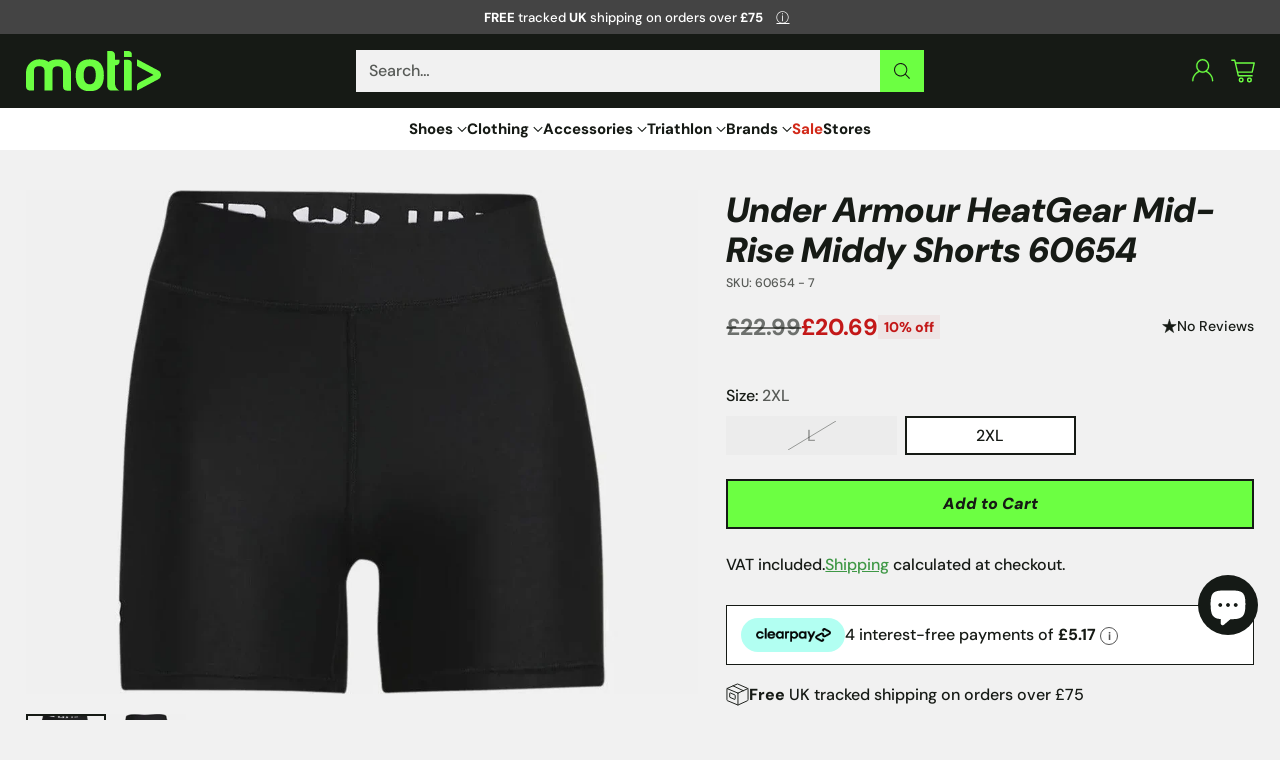

--- FILE ---
content_type: text/html; charset=utf-8
request_url: https://motirunning.com/products/60654
body_size: 98931
content:
<!doctype html>

<!--
  ___                 ___           ___           ___
       /  /\                     /__/\         /  /\         /  /\
      /  /:/_                    \  \:\       /  /:/        /  /::\
     /  /:/ /\  ___     ___       \  \:\     /  /:/        /  /:/\:\
    /  /:/ /:/ /__/\   /  /\  ___  \  \:\   /  /:/  ___   /  /:/  \:\
   /__/:/ /:/  \  \:\ /  /:/ /__/\  \__\:\ /__/:/  /  /\ /__/:/ \__\:\
   \  \:\/:/    \  \:\  /:/  \  \:\ /  /:/ \  \:\ /  /:/ \  \:\ /  /:/
    \  \::/      \  \:\/:/    \  \:\  /:/   \  \:\  /:/   \  \:\  /:/
     \  \:\       \  \::/      \  \:\/:/     \  \:\/:/     \  \:\/:/
      \  \:\       \__\/        \  \::/       \  \::/       \  \::/
       \__\/                     \__\/         \__\/         \__\/

  --------------------------------------------------------------------
  #  Cornerstone v4.2.3
  #  Documentation: https://help.fluorescent.co/v/cornerstone
  #  Purchase: https://themes.shopify.com/themes/cornerstone/
  #  A product by Fluorescent: https://fluorescent.co/
  --------------------------------------------------------------------
-->

<html class="no-js" lang="en" style="--announcement-height: 1px;">
  <head>
 
<meta charset="UTF-8">
    <meta http-equiv="X-UA-Compatible" content="IE=edge,chrome=1">
    <meta name="viewport" content="width=device-width,initial-scale=1">
    




  <meta name="description" content="Our Most Legendary: Super-light HeatGear fabric delivers superior coverage without weighing you down Material wicks sweat &amp;amp;amp; dries really fast 4-way stretch construction moves better in every direction Anti-odor technology prevents the growth of odor-causing microbes Ergonomic flatlock seams deliver a comfortable, chafe-free fit Mid-rise encased elastic waistband sits just right on your hips Machine wash cold with like colors Use only non-chlorine bleach when needed Tumble dry low Do not iron Do not use softeners Do not dry clean">



    <link rel="canonical" href="https://motirunning.com/products/60654">
    <link rel="preconnect" href="https://cdn.shopify.com" crossorigin><link rel="shortcut icon" href="//motirunning.com/cdn/shop/files/FaviconNEW_copy.png?crop=center&height=32&v=1766051806&width=32" type="image/png"><title>Under Armour HeatGear Mid-Rise Middy Shorts 60654
&ndash; Moti Running</title>

    





  
  
  
  
  




<meta property="og:url" content="https://motirunning.com/products/60654">
<meta property="og:site_name" content="Moti Running">
<meta property="og:type" content="product">
<meta property="og:title" content="Under Armour HeatGear Mid-Rise Middy Shorts 60654">
<meta property="og:description" content="Our Most Legendary: Super-light HeatGear fabric delivers superior coverage without weighing you down Material wicks sweat &amp;amp;amp; dries really fast 4-way stretch construction moves better in every direction Anti-odor technology prevents the growth of odor-causing microbes Ergonomic flatlock seams deliver a comfortable, chafe-free fit Mid-rise encased elastic waistband sits just right on your hips Machine wash cold with like colors Use only non-chlorine bleach when needed Tumble dry low Do not iron Do not use softeners Do not dry clean">
<meta property="og:image" content="http://motirunning.com/cdn/shop/files/under-armour-heatgear-mid-rise-middy-shorts-60654-moti-running-1.jpg?v=1746094111&width=1024">
<meta property="og:image:secure_url" content="https://motirunning.com/cdn/shop/files/under-armour-heatgear-mid-rise-middy-shorts-60654-moti-running-1.jpg?v=1746094111&width=1024">
<meta property="og:price:amount" content="20.69">
<meta property="og:price:currency" content="GBP">

<meta name="twitter:title" content="Under Armour HeatGear Mid-Rise Middy Shorts 60654">
<meta name="twitter:description" content="Our Most Legendary: Super-light HeatGear fabric delivers superior coverage without weighing you down Material wicks sweat &amp;amp;amp; dries really fast 4-way stretch construction moves better in every direction Anti-odor technology prevents the growth of odor-causing microbes Ergonomic flatlock seams deliver a comfortable, chafe-free fit Mid-rise encased elastic waistband sits just right on your hips Machine wash cold with like colors Use only non-chlorine bleach when needed Tumble dry low Do not iron Do not use softeners Do not dry clean">
<meta name="twitter:card" content="summary_large_image">
<meta name="twitter:image" content="https://motirunning.com/cdn/shop/files/under-armour-heatgear-mid-rise-middy-shorts-60654-moti-running-1.jpg?v=1746094111&width=1024">
<meta name="twitter:image:width" content="480">
<meta name="twitter:image:height" content="480">


    <script>
  console.log('Cornerstone v4.2.3 by Fluorescent');

  document.documentElement.className = document.documentElement.className.replace('no-js', '');

  if (window.matchMedia(`(prefers-reduced-motion: reduce)`) === true || window.matchMedia(`(prefers-reduced-motion: reduce)`).matches === true) {
    document.documentElement.classList.add('prefers-reduced-motion');
  } else {
    document.documentElement.classList.add('do-anim');
  }

  window.theme = {
    version: 'v4.2.3',
    themeName: 'Cornerstone',
    moneyFormat: "\u003cspan class=\"money\"\u003e£{{amount}}\u003c\/span\u003e",
    coreData: {
      n: "Cornerstone",
      v: "v4.2.3",
    },
    strings: {
      name: "Moti Running",
      accessibility: {
        play_video: "Play",
        pause_video: "Pause",
        range_lower: "Lower",
        range_upper: "Upper",
        carousel_select:  "Move carousel to slide {{ number }}"
      },
      product: {
        no_shipping_rates: "Shipping rate unavailable",
        country_placeholder: "Country\/Region",
        review: "Write a review"
      },
      products: {
        product: {
          unavailable: "Unavailable",
          unitPrice: "Unit price",
          unitPriceSeparator: "per",
          sku: "SKU"
        }
      },
      cart: {
        editCartNote: "Edit order notes",
        addCartNote: "Add order notes",
        quantityError: "You have the maximum number of this product in your cart"
      },
      pagination: {
        viewing: "You\u0026#39;re viewing {{ of }} of {{ total }}",
        products: "products",
        results: "results"
      }
    },
    routes: {
      root: "/",
      cart: {
        base: "/cart",
        add: "/cart/add",
        change: "/cart/change",
        update: "/cart/update",
        clear: "/cart/clear",
        // Manual routes until Shopify adds support
        shipping: "/cart/shipping_rates"
      },
      // Manual routes until Shopify adds support
      products: "/products",
      productRecommendations: "/recommendations/products",
      predictive_search_url: '/search/suggest',
      search_url: '/search'
    },
    icons: {
      chevron: "\u003cspan class=\"icon icon-chevron \" style=\"\"\u003e\n  \u003csvg viewBox=\"0 0 24 24\" fill=\"none\" xmlns=\"http:\/\/www.w3.org\/2000\/svg\"\u003e\u003cpath d=\"M1.875 7.438 12 17.563 22.125 7.438\" stroke=\"currentColor\" stroke-width=\"2\"\/\u003e\u003c\/svg\u003e\n\u003c\/span\u003e\n\n",
      close: "\u003cspan class=\"icon icon-close \" style=\"\"\u003e\n  \u003csvg viewBox=\"0 0 24 24\" fill=\"none\" xmlns=\"http:\/\/www.w3.org\/2000\/svg\"\u003e\u003cpath d=\"M2.66 1.34 2 .68.68 2l.66.66 1.32-1.32zm18.68 21.32.66.66L23.32 22l-.66-.66-1.32 1.32zm1.32-20 .66-.66L22 .68l-.66.66 1.32 1.32zM1.34 21.34.68 22 2 23.32l.66-.66-1.32-1.32zm0-18.68 10 10 1.32-1.32-10-10-1.32 1.32zm11.32 10 10-10-1.32-1.32-10 10 1.32 1.32zm-1.32-1.32-10 10 1.32 1.32 10-10-1.32-1.32zm0 1.32 10 10 1.32-1.32-10-10-1.32 1.32z\" fill=\"currentColor\"\/\u003e\u003c\/svg\u003e\n\u003c\/span\u003e\n\n",
      zoom: "\u003cspan class=\"icon icon-zoom \" style=\"\"\u003e\n  \u003csvg viewBox=\"0 0 24 24\" fill=\"none\" xmlns=\"http:\/\/www.w3.org\/2000\/svg\"\u003e\u003cpath d=\"M10.3,19.71c5.21,0,9.44-4.23,9.44-9.44S15.51,.83,10.3,.83,.86,5.05,.86,10.27s4.23,9.44,9.44,9.44Z\" fill=\"none\" stroke=\"currentColor\" stroke-linecap=\"round\" stroke-miterlimit=\"10\" stroke-width=\"1.63\"\/\u003e\n          \u003cpath d=\"M5.05,10.27H15.54\" fill=\"none\" stroke=\"currentColor\" stroke-miterlimit=\"10\" stroke-width=\"1.63\"\/\u003e\n          \u003cpath class=\"cross-up\" d=\"M10.3,5.02V15.51\" fill=\"none\" stroke=\"currentColor\" stroke-miterlimit=\"10\" stroke-width=\"1.63\"\/\u003e\n          \u003cpath d=\"M16.92,16.9l6.49,6.49\" fill=\"none\" stroke=\"currentColor\" stroke-miterlimit=\"10\" stroke-width=\"1.63\"\/\u003e\u003c\/svg\u003e\n\u003c\/span\u003e\n\n  \u003cspan class=\"zoom-icon__text zoom-in fs-body-75\"\u003eZoom in\u003c\/span\u003e\n  \u003cspan class=\"zoom-icon__text zoom-out fs-body-75\"\u003eZoom out\u003c\/span\u003e"
    }
  }

  window.theme.searchableFields = "product_type,title,variants.sku,variants.title,vendor";

  
    window.theme.allCountryOptionTags = "\u003coption value=\"United Kingdom\" data-provinces=\"[[\u0026quot;British Forces\u0026quot;,\u0026quot;British Forces\u0026quot;],[\u0026quot;England\u0026quot;,\u0026quot;England\u0026quot;],[\u0026quot;Northern Ireland\u0026quot;,\u0026quot;Northern Ireland\u0026quot;],[\u0026quot;Scotland\u0026quot;,\u0026quot;Scotland\u0026quot;],[\u0026quot;Wales\u0026quot;,\u0026quot;Wales\u0026quot;]]\"\u003eUnited Kingdom\u003c\/option\u003e\n\u003coption value=\"New Zealand\" data-provinces=\"[[\u0026quot;Auckland\u0026quot;,\u0026quot;Auckland\u0026quot;],[\u0026quot;Bay of Plenty\u0026quot;,\u0026quot;Bay of Plenty\u0026quot;],[\u0026quot;Canterbury\u0026quot;,\u0026quot;Canterbury\u0026quot;],[\u0026quot;Chatham Islands\u0026quot;,\u0026quot;Chatham Islands\u0026quot;],[\u0026quot;Gisborne\u0026quot;,\u0026quot;Gisborne\u0026quot;],[\u0026quot;Hawke\u0026#39;s Bay\u0026quot;,\u0026quot;Hawke’s Bay\u0026quot;],[\u0026quot;Manawatu-Wanganui\u0026quot;,\u0026quot;Manawatū-Whanganui\u0026quot;],[\u0026quot;Marlborough\u0026quot;,\u0026quot;Marlborough\u0026quot;],[\u0026quot;Nelson\u0026quot;,\u0026quot;Nelson\u0026quot;],[\u0026quot;Northland\u0026quot;,\u0026quot;Northland\u0026quot;],[\u0026quot;Otago\u0026quot;,\u0026quot;Otago\u0026quot;],[\u0026quot;Southland\u0026quot;,\u0026quot;Southland\u0026quot;],[\u0026quot;Taranaki\u0026quot;,\u0026quot;Taranaki\u0026quot;],[\u0026quot;Tasman\u0026quot;,\u0026quot;Tasman\u0026quot;],[\u0026quot;Waikato\u0026quot;,\u0026quot;Waikato\u0026quot;],[\u0026quot;Wellington\u0026quot;,\u0026quot;Wellington\u0026quot;],[\u0026quot;West Coast\u0026quot;,\u0026quot;West Coast\u0026quot;]]\"\u003eNew Zealand\u003c\/option\u003e\n\u003coption value=\"Germany\" data-provinces=\"[]\"\u003eGermany\u003c\/option\u003e\n\u003coption value=\"United States\" data-provinces=\"[[\u0026quot;Alabama\u0026quot;,\u0026quot;Alabama\u0026quot;],[\u0026quot;Alaska\u0026quot;,\u0026quot;Alaska\u0026quot;],[\u0026quot;American Samoa\u0026quot;,\u0026quot;American Samoa\u0026quot;],[\u0026quot;Arizona\u0026quot;,\u0026quot;Arizona\u0026quot;],[\u0026quot;Arkansas\u0026quot;,\u0026quot;Arkansas\u0026quot;],[\u0026quot;Armed Forces Americas\u0026quot;,\u0026quot;Armed Forces Americas\u0026quot;],[\u0026quot;Armed Forces Europe\u0026quot;,\u0026quot;Armed Forces Europe\u0026quot;],[\u0026quot;Armed Forces Pacific\u0026quot;,\u0026quot;Armed Forces Pacific\u0026quot;],[\u0026quot;California\u0026quot;,\u0026quot;California\u0026quot;],[\u0026quot;Colorado\u0026quot;,\u0026quot;Colorado\u0026quot;],[\u0026quot;Connecticut\u0026quot;,\u0026quot;Connecticut\u0026quot;],[\u0026quot;Delaware\u0026quot;,\u0026quot;Delaware\u0026quot;],[\u0026quot;District of Columbia\u0026quot;,\u0026quot;Washington DC\u0026quot;],[\u0026quot;Federated States of Micronesia\u0026quot;,\u0026quot;Micronesia\u0026quot;],[\u0026quot;Florida\u0026quot;,\u0026quot;Florida\u0026quot;],[\u0026quot;Georgia\u0026quot;,\u0026quot;Georgia\u0026quot;],[\u0026quot;Guam\u0026quot;,\u0026quot;Guam\u0026quot;],[\u0026quot;Hawaii\u0026quot;,\u0026quot;Hawaii\u0026quot;],[\u0026quot;Idaho\u0026quot;,\u0026quot;Idaho\u0026quot;],[\u0026quot;Illinois\u0026quot;,\u0026quot;Illinois\u0026quot;],[\u0026quot;Indiana\u0026quot;,\u0026quot;Indiana\u0026quot;],[\u0026quot;Iowa\u0026quot;,\u0026quot;Iowa\u0026quot;],[\u0026quot;Kansas\u0026quot;,\u0026quot;Kansas\u0026quot;],[\u0026quot;Kentucky\u0026quot;,\u0026quot;Kentucky\u0026quot;],[\u0026quot;Louisiana\u0026quot;,\u0026quot;Louisiana\u0026quot;],[\u0026quot;Maine\u0026quot;,\u0026quot;Maine\u0026quot;],[\u0026quot;Marshall Islands\u0026quot;,\u0026quot;Marshall Islands\u0026quot;],[\u0026quot;Maryland\u0026quot;,\u0026quot;Maryland\u0026quot;],[\u0026quot;Massachusetts\u0026quot;,\u0026quot;Massachusetts\u0026quot;],[\u0026quot;Michigan\u0026quot;,\u0026quot;Michigan\u0026quot;],[\u0026quot;Minnesota\u0026quot;,\u0026quot;Minnesota\u0026quot;],[\u0026quot;Mississippi\u0026quot;,\u0026quot;Mississippi\u0026quot;],[\u0026quot;Missouri\u0026quot;,\u0026quot;Missouri\u0026quot;],[\u0026quot;Montana\u0026quot;,\u0026quot;Montana\u0026quot;],[\u0026quot;Nebraska\u0026quot;,\u0026quot;Nebraska\u0026quot;],[\u0026quot;Nevada\u0026quot;,\u0026quot;Nevada\u0026quot;],[\u0026quot;New Hampshire\u0026quot;,\u0026quot;New Hampshire\u0026quot;],[\u0026quot;New Jersey\u0026quot;,\u0026quot;New Jersey\u0026quot;],[\u0026quot;New Mexico\u0026quot;,\u0026quot;New Mexico\u0026quot;],[\u0026quot;New York\u0026quot;,\u0026quot;New York\u0026quot;],[\u0026quot;North Carolina\u0026quot;,\u0026quot;North Carolina\u0026quot;],[\u0026quot;North Dakota\u0026quot;,\u0026quot;North Dakota\u0026quot;],[\u0026quot;Northern Mariana Islands\u0026quot;,\u0026quot;Northern Mariana Islands\u0026quot;],[\u0026quot;Ohio\u0026quot;,\u0026quot;Ohio\u0026quot;],[\u0026quot;Oklahoma\u0026quot;,\u0026quot;Oklahoma\u0026quot;],[\u0026quot;Oregon\u0026quot;,\u0026quot;Oregon\u0026quot;],[\u0026quot;Palau\u0026quot;,\u0026quot;Palau\u0026quot;],[\u0026quot;Pennsylvania\u0026quot;,\u0026quot;Pennsylvania\u0026quot;],[\u0026quot;Puerto Rico\u0026quot;,\u0026quot;Puerto Rico\u0026quot;],[\u0026quot;Rhode Island\u0026quot;,\u0026quot;Rhode Island\u0026quot;],[\u0026quot;South Carolina\u0026quot;,\u0026quot;South Carolina\u0026quot;],[\u0026quot;South Dakota\u0026quot;,\u0026quot;South Dakota\u0026quot;],[\u0026quot;Tennessee\u0026quot;,\u0026quot;Tennessee\u0026quot;],[\u0026quot;Texas\u0026quot;,\u0026quot;Texas\u0026quot;],[\u0026quot;Utah\u0026quot;,\u0026quot;Utah\u0026quot;],[\u0026quot;Vermont\u0026quot;,\u0026quot;Vermont\u0026quot;],[\u0026quot;Virgin Islands\u0026quot;,\u0026quot;U.S. Virgin Islands\u0026quot;],[\u0026quot;Virginia\u0026quot;,\u0026quot;Virginia\u0026quot;],[\u0026quot;Washington\u0026quot;,\u0026quot;Washington\u0026quot;],[\u0026quot;West Virginia\u0026quot;,\u0026quot;West Virginia\u0026quot;],[\u0026quot;Wisconsin\u0026quot;,\u0026quot;Wisconsin\u0026quot;],[\u0026quot;Wyoming\u0026quot;,\u0026quot;Wyoming\u0026quot;]]\"\u003eUnited States\u003c\/option\u003e\n\u003coption value=\"---\" data-provinces=\"[]\"\u003e---\u003c\/option\u003e\n\u003coption value=\"Afghanistan\" data-provinces=\"[]\"\u003eAfghanistan\u003c\/option\u003e\n\u003coption value=\"Aland Islands\" data-provinces=\"[]\"\u003eÅland Islands\u003c\/option\u003e\n\u003coption value=\"Albania\" data-provinces=\"[]\"\u003eAlbania\u003c\/option\u003e\n\u003coption value=\"Algeria\" data-provinces=\"[]\"\u003eAlgeria\u003c\/option\u003e\n\u003coption value=\"Andorra\" data-provinces=\"[]\"\u003eAndorra\u003c\/option\u003e\n\u003coption value=\"Angola\" data-provinces=\"[]\"\u003eAngola\u003c\/option\u003e\n\u003coption value=\"Anguilla\" data-provinces=\"[]\"\u003eAnguilla\u003c\/option\u003e\n\u003coption value=\"Antigua And Barbuda\" data-provinces=\"[]\"\u003eAntigua \u0026 Barbuda\u003c\/option\u003e\n\u003coption value=\"Argentina\" data-provinces=\"[[\u0026quot;Buenos Aires\u0026quot;,\u0026quot;Buenos Aires Province\u0026quot;],[\u0026quot;Catamarca\u0026quot;,\u0026quot;Catamarca\u0026quot;],[\u0026quot;Chaco\u0026quot;,\u0026quot;Chaco\u0026quot;],[\u0026quot;Chubut\u0026quot;,\u0026quot;Chubut\u0026quot;],[\u0026quot;Ciudad Autónoma de Buenos Aires\u0026quot;,\u0026quot;Buenos Aires (Autonomous City)\u0026quot;],[\u0026quot;Corrientes\u0026quot;,\u0026quot;Corrientes\u0026quot;],[\u0026quot;Córdoba\u0026quot;,\u0026quot;Córdoba\u0026quot;],[\u0026quot;Entre Ríos\u0026quot;,\u0026quot;Entre Ríos\u0026quot;],[\u0026quot;Formosa\u0026quot;,\u0026quot;Formosa\u0026quot;],[\u0026quot;Jujuy\u0026quot;,\u0026quot;Jujuy\u0026quot;],[\u0026quot;La Pampa\u0026quot;,\u0026quot;La Pampa\u0026quot;],[\u0026quot;La Rioja\u0026quot;,\u0026quot;La Rioja\u0026quot;],[\u0026quot;Mendoza\u0026quot;,\u0026quot;Mendoza\u0026quot;],[\u0026quot;Misiones\u0026quot;,\u0026quot;Misiones\u0026quot;],[\u0026quot;Neuquén\u0026quot;,\u0026quot;Neuquén\u0026quot;],[\u0026quot;Río Negro\u0026quot;,\u0026quot;Río Negro\u0026quot;],[\u0026quot;Salta\u0026quot;,\u0026quot;Salta\u0026quot;],[\u0026quot;San Juan\u0026quot;,\u0026quot;San Juan\u0026quot;],[\u0026quot;San Luis\u0026quot;,\u0026quot;San Luis\u0026quot;],[\u0026quot;Santa Cruz\u0026quot;,\u0026quot;Santa Cruz\u0026quot;],[\u0026quot;Santa Fe\u0026quot;,\u0026quot;Santa Fe\u0026quot;],[\u0026quot;Santiago Del Estero\u0026quot;,\u0026quot;Santiago del Estero\u0026quot;],[\u0026quot;Tierra Del Fuego\u0026quot;,\u0026quot;Tierra del Fuego\u0026quot;],[\u0026quot;Tucumán\u0026quot;,\u0026quot;Tucumán\u0026quot;]]\"\u003eArgentina\u003c\/option\u003e\n\u003coption value=\"Armenia\" data-provinces=\"[]\"\u003eArmenia\u003c\/option\u003e\n\u003coption value=\"Aruba\" data-provinces=\"[]\"\u003eAruba\u003c\/option\u003e\n\u003coption value=\"Ascension Island\" data-provinces=\"[]\"\u003eAscension Island\u003c\/option\u003e\n\u003coption value=\"Australia\" data-provinces=\"[[\u0026quot;Australian Capital Territory\u0026quot;,\u0026quot;Australian Capital Territory\u0026quot;],[\u0026quot;New South Wales\u0026quot;,\u0026quot;New South Wales\u0026quot;],[\u0026quot;Northern Territory\u0026quot;,\u0026quot;Northern Territory\u0026quot;],[\u0026quot;Queensland\u0026quot;,\u0026quot;Queensland\u0026quot;],[\u0026quot;South Australia\u0026quot;,\u0026quot;South Australia\u0026quot;],[\u0026quot;Tasmania\u0026quot;,\u0026quot;Tasmania\u0026quot;],[\u0026quot;Victoria\u0026quot;,\u0026quot;Victoria\u0026quot;],[\u0026quot;Western Australia\u0026quot;,\u0026quot;Western Australia\u0026quot;]]\"\u003eAustralia\u003c\/option\u003e\n\u003coption value=\"Austria\" data-provinces=\"[]\"\u003eAustria\u003c\/option\u003e\n\u003coption value=\"Azerbaijan\" data-provinces=\"[]\"\u003eAzerbaijan\u003c\/option\u003e\n\u003coption value=\"Bahamas\" data-provinces=\"[]\"\u003eBahamas\u003c\/option\u003e\n\u003coption value=\"Bahrain\" data-provinces=\"[]\"\u003eBahrain\u003c\/option\u003e\n\u003coption value=\"Bangladesh\" data-provinces=\"[]\"\u003eBangladesh\u003c\/option\u003e\n\u003coption value=\"Barbados\" data-provinces=\"[]\"\u003eBarbados\u003c\/option\u003e\n\u003coption value=\"Belarus\" data-provinces=\"[]\"\u003eBelarus\u003c\/option\u003e\n\u003coption value=\"Belgium\" data-provinces=\"[]\"\u003eBelgium\u003c\/option\u003e\n\u003coption value=\"Belize\" data-provinces=\"[]\"\u003eBelize\u003c\/option\u003e\n\u003coption value=\"Benin\" data-provinces=\"[]\"\u003eBenin\u003c\/option\u003e\n\u003coption value=\"Bermuda\" data-provinces=\"[]\"\u003eBermuda\u003c\/option\u003e\n\u003coption value=\"Bhutan\" data-provinces=\"[]\"\u003eBhutan\u003c\/option\u003e\n\u003coption value=\"Bolivia\" data-provinces=\"[]\"\u003eBolivia\u003c\/option\u003e\n\u003coption value=\"Bosnia And Herzegovina\" data-provinces=\"[]\"\u003eBosnia \u0026 Herzegovina\u003c\/option\u003e\n\u003coption value=\"Botswana\" data-provinces=\"[]\"\u003eBotswana\u003c\/option\u003e\n\u003coption value=\"Brazil\" data-provinces=\"[[\u0026quot;Acre\u0026quot;,\u0026quot;Acre\u0026quot;],[\u0026quot;Alagoas\u0026quot;,\u0026quot;Alagoas\u0026quot;],[\u0026quot;Amapá\u0026quot;,\u0026quot;Amapá\u0026quot;],[\u0026quot;Amazonas\u0026quot;,\u0026quot;Amazonas\u0026quot;],[\u0026quot;Bahia\u0026quot;,\u0026quot;Bahia\u0026quot;],[\u0026quot;Ceará\u0026quot;,\u0026quot;Ceará\u0026quot;],[\u0026quot;Distrito Federal\u0026quot;,\u0026quot;Federal District\u0026quot;],[\u0026quot;Espírito Santo\u0026quot;,\u0026quot;Espírito Santo\u0026quot;],[\u0026quot;Goiás\u0026quot;,\u0026quot;Goiás\u0026quot;],[\u0026quot;Maranhão\u0026quot;,\u0026quot;Maranhão\u0026quot;],[\u0026quot;Mato Grosso\u0026quot;,\u0026quot;Mato Grosso\u0026quot;],[\u0026quot;Mato Grosso do Sul\u0026quot;,\u0026quot;Mato Grosso do Sul\u0026quot;],[\u0026quot;Minas Gerais\u0026quot;,\u0026quot;Minas Gerais\u0026quot;],[\u0026quot;Paraná\u0026quot;,\u0026quot;Paraná\u0026quot;],[\u0026quot;Paraíba\u0026quot;,\u0026quot;Paraíba\u0026quot;],[\u0026quot;Pará\u0026quot;,\u0026quot;Pará\u0026quot;],[\u0026quot;Pernambuco\u0026quot;,\u0026quot;Pernambuco\u0026quot;],[\u0026quot;Piauí\u0026quot;,\u0026quot;Piauí\u0026quot;],[\u0026quot;Rio Grande do Norte\u0026quot;,\u0026quot;Rio Grande do Norte\u0026quot;],[\u0026quot;Rio Grande do Sul\u0026quot;,\u0026quot;Rio Grande do Sul\u0026quot;],[\u0026quot;Rio de Janeiro\u0026quot;,\u0026quot;Rio de Janeiro\u0026quot;],[\u0026quot;Rondônia\u0026quot;,\u0026quot;Rondônia\u0026quot;],[\u0026quot;Roraima\u0026quot;,\u0026quot;Roraima\u0026quot;],[\u0026quot;Santa Catarina\u0026quot;,\u0026quot;Santa Catarina\u0026quot;],[\u0026quot;Sergipe\u0026quot;,\u0026quot;Sergipe\u0026quot;],[\u0026quot;São Paulo\u0026quot;,\u0026quot;São Paulo\u0026quot;],[\u0026quot;Tocantins\u0026quot;,\u0026quot;Tocantins\u0026quot;]]\"\u003eBrazil\u003c\/option\u003e\n\u003coption value=\"British Indian Ocean Territory\" data-provinces=\"[]\"\u003eBritish Indian Ocean Territory\u003c\/option\u003e\n\u003coption value=\"Virgin Islands, British\" data-provinces=\"[]\"\u003eBritish Virgin Islands\u003c\/option\u003e\n\u003coption value=\"Brunei\" data-provinces=\"[]\"\u003eBrunei\u003c\/option\u003e\n\u003coption value=\"Bulgaria\" data-provinces=\"[]\"\u003eBulgaria\u003c\/option\u003e\n\u003coption value=\"Burkina Faso\" data-provinces=\"[]\"\u003eBurkina Faso\u003c\/option\u003e\n\u003coption value=\"Burundi\" data-provinces=\"[]\"\u003eBurundi\u003c\/option\u003e\n\u003coption value=\"Cambodia\" data-provinces=\"[]\"\u003eCambodia\u003c\/option\u003e\n\u003coption value=\"Republic of Cameroon\" data-provinces=\"[]\"\u003eCameroon\u003c\/option\u003e\n\u003coption value=\"Canada\" data-provinces=\"[[\u0026quot;Alberta\u0026quot;,\u0026quot;Alberta\u0026quot;],[\u0026quot;British Columbia\u0026quot;,\u0026quot;British Columbia\u0026quot;],[\u0026quot;Manitoba\u0026quot;,\u0026quot;Manitoba\u0026quot;],[\u0026quot;New Brunswick\u0026quot;,\u0026quot;New Brunswick\u0026quot;],[\u0026quot;Newfoundland and Labrador\u0026quot;,\u0026quot;Newfoundland and Labrador\u0026quot;],[\u0026quot;Northwest Territories\u0026quot;,\u0026quot;Northwest Territories\u0026quot;],[\u0026quot;Nova Scotia\u0026quot;,\u0026quot;Nova Scotia\u0026quot;],[\u0026quot;Nunavut\u0026quot;,\u0026quot;Nunavut\u0026quot;],[\u0026quot;Ontario\u0026quot;,\u0026quot;Ontario\u0026quot;],[\u0026quot;Prince Edward Island\u0026quot;,\u0026quot;Prince Edward Island\u0026quot;],[\u0026quot;Quebec\u0026quot;,\u0026quot;Quebec\u0026quot;],[\u0026quot;Saskatchewan\u0026quot;,\u0026quot;Saskatchewan\u0026quot;],[\u0026quot;Yukon\u0026quot;,\u0026quot;Yukon\u0026quot;]]\"\u003eCanada\u003c\/option\u003e\n\u003coption value=\"Cape Verde\" data-provinces=\"[]\"\u003eCape Verde\u003c\/option\u003e\n\u003coption value=\"Caribbean Netherlands\" data-provinces=\"[]\"\u003eCaribbean Netherlands\u003c\/option\u003e\n\u003coption value=\"Cayman Islands\" data-provinces=\"[]\"\u003eCayman Islands\u003c\/option\u003e\n\u003coption value=\"Central African Republic\" data-provinces=\"[]\"\u003eCentral African Republic\u003c\/option\u003e\n\u003coption value=\"Chad\" data-provinces=\"[]\"\u003eChad\u003c\/option\u003e\n\u003coption value=\"Chile\" data-provinces=\"[[\u0026quot;Antofagasta\u0026quot;,\u0026quot;Antofagasta\u0026quot;],[\u0026quot;Araucanía\u0026quot;,\u0026quot;Araucanía\u0026quot;],[\u0026quot;Arica and Parinacota\u0026quot;,\u0026quot;Arica y Parinacota\u0026quot;],[\u0026quot;Atacama\u0026quot;,\u0026quot;Atacama\u0026quot;],[\u0026quot;Aysén\u0026quot;,\u0026quot;Aysén\u0026quot;],[\u0026quot;Biobío\u0026quot;,\u0026quot;Bío Bío\u0026quot;],[\u0026quot;Coquimbo\u0026quot;,\u0026quot;Coquimbo\u0026quot;],[\u0026quot;Los Lagos\u0026quot;,\u0026quot;Los Lagos\u0026quot;],[\u0026quot;Los Ríos\u0026quot;,\u0026quot;Los Ríos\u0026quot;],[\u0026quot;Magallanes\u0026quot;,\u0026quot;Magallanes Region\u0026quot;],[\u0026quot;Maule\u0026quot;,\u0026quot;Maule\u0026quot;],[\u0026quot;O\u0026#39;Higgins\u0026quot;,\u0026quot;Libertador General Bernardo O’Higgins\u0026quot;],[\u0026quot;Santiago\u0026quot;,\u0026quot;Santiago Metropolitan\u0026quot;],[\u0026quot;Tarapacá\u0026quot;,\u0026quot;Tarapacá\u0026quot;],[\u0026quot;Valparaíso\u0026quot;,\u0026quot;Valparaíso\u0026quot;],[\u0026quot;Ñuble\u0026quot;,\u0026quot;Ñuble\u0026quot;]]\"\u003eChile\u003c\/option\u003e\n\u003coption value=\"China\" data-provinces=\"[[\u0026quot;Anhui\u0026quot;,\u0026quot;Anhui\u0026quot;],[\u0026quot;Beijing\u0026quot;,\u0026quot;Beijing\u0026quot;],[\u0026quot;Chongqing\u0026quot;,\u0026quot;Chongqing\u0026quot;],[\u0026quot;Fujian\u0026quot;,\u0026quot;Fujian\u0026quot;],[\u0026quot;Gansu\u0026quot;,\u0026quot;Gansu\u0026quot;],[\u0026quot;Guangdong\u0026quot;,\u0026quot;Guangdong\u0026quot;],[\u0026quot;Guangxi\u0026quot;,\u0026quot;Guangxi\u0026quot;],[\u0026quot;Guizhou\u0026quot;,\u0026quot;Guizhou\u0026quot;],[\u0026quot;Hainan\u0026quot;,\u0026quot;Hainan\u0026quot;],[\u0026quot;Hebei\u0026quot;,\u0026quot;Hebei\u0026quot;],[\u0026quot;Heilongjiang\u0026quot;,\u0026quot;Heilongjiang\u0026quot;],[\u0026quot;Henan\u0026quot;,\u0026quot;Henan\u0026quot;],[\u0026quot;Hubei\u0026quot;,\u0026quot;Hubei\u0026quot;],[\u0026quot;Hunan\u0026quot;,\u0026quot;Hunan\u0026quot;],[\u0026quot;Inner Mongolia\u0026quot;,\u0026quot;Inner Mongolia\u0026quot;],[\u0026quot;Jiangsu\u0026quot;,\u0026quot;Jiangsu\u0026quot;],[\u0026quot;Jiangxi\u0026quot;,\u0026quot;Jiangxi\u0026quot;],[\u0026quot;Jilin\u0026quot;,\u0026quot;Jilin\u0026quot;],[\u0026quot;Liaoning\u0026quot;,\u0026quot;Liaoning\u0026quot;],[\u0026quot;Ningxia\u0026quot;,\u0026quot;Ningxia\u0026quot;],[\u0026quot;Qinghai\u0026quot;,\u0026quot;Qinghai\u0026quot;],[\u0026quot;Shaanxi\u0026quot;,\u0026quot;Shaanxi\u0026quot;],[\u0026quot;Shandong\u0026quot;,\u0026quot;Shandong\u0026quot;],[\u0026quot;Shanghai\u0026quot;,\u0026quot;Shanghai\u0026quot;],[\u0026quot;Shanxi\u0026quot;,\u0026quot;Shanxi\u0026quot;],[\u0026quot;Sichuan\u0026quot;,\u0026quot;Sichuan\u0026quot;],[\u0026quot;Tianjin\u0026quot;,\u0026quot;Tianjin\u0026quot;],[\u0026quot;Xinjiang\u0026quot;,\u0026quot;Xinjiang\u0026quot;],[\u0026quot;Xizang\u0026quot;,\u0026quot;Tibet\u0026quot;],[\u0026quot;Yunnan\u0026quot;,\u0026quot;Yunnan\u0026quot;],[\u0026quot;Zhejiang\u0026quot;,\u0026quot;Zhejiang\u0026quot;]]\"\u003eChina\u003c\/option\u003e\n\u003coption value=\"Christmas Island\" data-provinces=\"[]\"\u003eChristmas Island\u003c\/option\u003e\n\u003coption value=\"Cocos (Keeling) Islands\" data-provinces=\"[]\"\u003eCocos (Keeling) Islands\u003c\/option\u003e\n\u003coption value=\"Colombia\" data-provinces=\"[[\u0026quot;Amazonas\u0026quot;,\u0026quot;Amazonas\u0026quot;],[\u0026quot;Antioquia\u0026quot;,\u0026quot;Antioquia\u0026quot;],[\u0026quot;Arauca\u0026quot;,\u0026quot;Arauca\u0026quot;],[\u0026quot;Atlántico\u0026quot;,\u0026quot;Atlántico\u0026quot;],[\u0026quot;Bogotá, D.C.\u0026quot;,\u0026quot;Capital District\u0026quot;],[\u0026quot;Bolívar\u0026quot;,\u0026quot;Bolívar\u0026quot;],[\u0026quot;Boyacá\u0026quot;,\u0026quot;Boyacá\u0026quot;],[\u0026quot;Caldas\u0026quot;,\u0026quot;Caldas\u0026quot;],[\u0026quot;Caquetá\u0026quot;,\u0026quot;Caquetá\u0026quot;],[\u0026quot;Casanare\u0026quot;,\u0026quot;Casanare\u0026quot;],[\u0026quot;Cauca\u0026quot;,\u0026quot;Cauca\u0026quot;],[\u0026quot;Cesar\u0026quot;,\u0026quot;Cesar\u0026quot;],[\u0026quot;Chocó\u0026quot;,\u0026quot;Chocó\u0026quot;],[\u0026quot;Cundinamarca\u0026quot;,\u0026quot;Cundinamarca\u0026quot;],[\u0026quot;Córdoba\u0026quot;,\u0026quot;Córdoba\u0026quot;],[\u0026quot;Guainía\u0026quot;,\u0026quot;Guainía\u0026quot;],[\u0026quot;Guaviare\u0026quot;,\u0026quot;Guaviare\u0026quot;],[\u0026quot;Huila\u0026quot;,\u0026quot;Huila\u0026quot;],[\u0026quot;La Guajira\u0026quot;,\u0026quot;La Guajira\u0026quot;],[\u0026quot;Magdalena\u0026quot;,\u0026quot;Magdalena\u0026quot;],[\u0026quot;Meta\u0026quot;,\u0026quot;Meta\u0026quot;],[\u0026quot;Nariño\u0026quot;,\u0026quot;Nariño\u0026quot;],[\u0026quot;Norte de Santander\u0026quot;,\u0026quot;Norte de Santander\u0026quot;],[\u0026quot;Putumayo\u0026quot;,\u0026quot;Putumayo\u0026quot;],[\u0026quot;Quindío\u0026quot;,\u0026quot;Quindío\u0026quot;],[\u0026quot;Risaralda\u0026quot;,\u0026quot;Risaralda\u0026quot;],[\u0026quot;San Andrés, Providencia y Santa Catalina\u0026quot;,\u0026quot;San Andrés \\u0026 Providencia\u0026quot;],[\u0026quot;Santander\u0026quot;,\u0026quot;Santander\u0026quot;],[\u0026quot;Sucre\u0026quot;,\u0026quot;Sucre\u0026quot;],[\u0026quot;Tolima\u0026quot;,\u0026quot;Tolima\u0026quot;],[\u0026quot;Valle del Cauca\u0026quot;,\u0026quot;Valle del Cauca\u0026quot;],[\u0026quot;Vaupés\u0026quot;,\u0026quot;Vaupés\u0026quot;],[\u0026quot;Vichada\u0026quot;,\u0026quot;Vichada\u0026quot;]]\"\u003eColombia\u003c\/option\u003e\n\u003coption value=\"Comoros\" data-provinces=\"[]\"\u003eComoros\u003c\/option\u003e\n\u003coption value=\"Congo\" data-provinces=\"[]\"\u003eCongo - Brazzaville\u003c\/option\u003e\n\u003coption value=\"Congo, The Democratic Republic Of The\" data-provinces=\"[]\"\u003eCongo - Kinshasa\u003c\/option\u003e\n\u003coption value=\"Cook Islands\" data-provinces=\"[]\"\u003eCook Islands\u003c\/option\u003e\n\u003coption value=\"Costa Rica\" data-provinces=\"[[\u0026quot;Alajuela\u0026quot;,\u0026quot;Alajuela\u0026quot;],[\u0026quot;Cartago\u0026quot;,\u0026quot;Cartago\u0026quot;],[\u0026quot;Guanacaste\u0026quot;,\u0026quot;Guanacaste\u0026quot;],[\u0026quot;Heredia\u0026quot;,\u0026quot;Heredia\u0026quot;],[\u0026quot;Limón\u0026quot;,\u0026quot;Limón\u0026quot;],[\u0026quot;Puntarenas\u0026quot;,\u0026quot;Puntarenas\u0026quot;],[\u0026quot;San José\u0026quot;,\u0026quot;San José\u0026quot;]]\"\u003eCosta Rica\u003c\/option\u003e\n\u003coption value=\"Croatia\" data-provinces=\"[]\"\u003eCroatia\u003c\/option\u003e\n\u003coption value=\"Curaçao\" data-provinces=\"[]\"\u003eCuraçao\u003c\/option\u003e\n\u003coption value=\"Cyprus\" data-provinces=\"[]\"\u003eCyprus\u003c\/option\u003e\n\u003coption value=\"Czech Republic\" data-provinces=\"[]\"\u003eCzechia\u003c\/option\u003e\n\u003coption value=\"Côte d'Ivoire\" data-provinces=\"[]\"\u003eCôte d’Ivoire\u003c\/option\u003e\n\u003coption value=\"Denmark\" data-provinces=\"[]\"\u003eDenmark\u003c\/option\u003e\n\u003coption value=\"Djibouti\" data-provinces=\"[]\"\u003eDjibouti\u003c\/option\u003e\n\u003coption value=\"Dominica\" data-provinces=\"[]\"\u003eDominica\u003c\/option\u003e\n\u003coption value=\"Dominican Republic\" data-provinces=\"[]\"\u003eDominican Republic\u003c\/option\u003e\n\u003coption value=\"Ecuador\" data-provinces=\"[]\"\u003eEcuador\u003c\/option\u003e\n\u003coption value=\"Egypt\" data-provinces=\"[[\u0026quot;6th of October\u0026quot;,\u0026quot;6th of October\u0026quot;],[\u0026quot;Al Sharqia\u0026quot;,\u0026quot;Al Sharqia\u0026quot;],[\u0026quot;Alexandria\u0026quot;,\u0026quot;Alexandria\u0026quot;],[\u0026quot;Aswan\u0026quot;,\u0026quot;Aswan\u0026quot;],[\u0026quot;Asyut\u0026quot;,\u0026quot;Asyut\u0026quot;],[\u0026quot;Beheira\u0026quot;,\u0026quot;Beheira\u0026quot;],[\u0026quot;Beni Suef\u0026quot;,\u0026quot;Beni Suef\u0026quot;],[\u0026quot;Cairo\u0026quot;,\u0026quot;Cairo\u0026quot;],[\u0026quot;Dakahlia\u0026quot;,\u0026quot;Dakahlia\u0026quot;],[\u0026quot;Damietta\u0026quot;,\u0026quot;Damietta\u0026quot;],[\u0026quot;Faiyum\u0026quot;,\u0026quot;Faiyum\u0026quot;],[\u0026quot;Gharbia\u0026quot;,\u0026quot;Gharbia\u0026quot;],[\u0026quot;Giza\u0026quot;,\u0026quot;Giza\u0026quot;],[\u0026quot;Helwan\u0026quot;,\u0026quot;Helwan\u0026quot;],[\u0026quot;Ismailia\u0026quot;,\u0026quot;Ismailia\u0026quot;],[\u0026quot;Kafr el-Sheikh\u0026quot;,\u0026quot;Kafr el-Sheikh\u0026quot;],[\u0026quot;Luxor\u0026quot;,\u0026quot;Luxor\u0026quot;],[\u0026quot;Matrouh\u0026quot;,\u0026quot;Matrouh\u0026quot;],[\u0026quot;Minya\u0026quot;,\u0026quot;Minya\u0026quot;],[\u0026quot;Monufia\u0026quot;,\u0026quot;Monufia\u0026quot;],[\u0026quot;New Valley\u0026quot;,\u0026quot;New Valley\u0026quot;],[\u0026quot;North Sinai\u0026quot;,\u0026quot;North Sinai\u0026quot;],[\u0026quot;Port Said\u0026quot;,\u0026quot;Port Said\u0026quot;],[\u0026quot;Qalyubia\u0026quot;,\u0026quot;Qalyubia\u0026quot;],[\u0026quot;Qena\u0026quot;,\u0026quot;Qena\u0026quot;],[\u0026quot;Red Sea\u0026quot;,\u0026quot;Red Sea\u0026quot;],[\u0026quot;Sohag\u0026quot;,\u0026quot;Sohag\u0026quot;],[\u0026quot;South Sinai\u0026quot;,\u0026quot;South Sinai\u0026quot;],[\u0026quot;Suez\u0026quot;,\u0026quot;Suez\u0026quot;]]\"\u003eEgypt\u003c\/option\u003e\n\u003coption value=\"El Salvador\" data-provinces=\"[[\u0026quot;Ahuachapán\u0026quot;,\u0026quot;Ahuachapán\u0026quot;],[\u0026quot;Cabañas\u0026quot;,\u0026quot;Cabañas\u0026quot;],[\u0026quot;Chalatenango\u0026quot;,\u0026quot;Chalatenango\u0026quot;],[\u0026quot;Cuscatlán\u0026quot;,\u0026quot;Cuscatlán\u0026quot;],[\u0026quot;La Libertad\u0026quot;,\u0026quot;La Libertad\u0026quot;],[\u0026quot;La Paz\u0026quot;,\u0026quot;La Paz\u0026quot;],[\u0026quot;La Unión\u0026quot;,\u0026quot;La Unión\u0026quot;],[\u0026quot;Morazán\u0026quot;,\u0026quot;Morazán\u0026quot;],[\u0026quot;San Miguel\u0026quot;,\u0026quot;San Miguel\u0026quot;],[\u0026quot;San Salvador\u0026quot;,\u0026quot;San Salvador\u0026quot;],[\u0026quot;San Vicente\u0026quot;,\u0026quot;San Vicente\u0026quot;],[\u0026quot;Santa Ana\u0026quot;,\u0026quot;Santa Ana\u0026quot;],[\u0026quot;Sonsonate\u0026quot;,\u0026quot;Sonsonate\u0026quot;],[\u0026quot;Usulután\u0026quot;,\u0026quot;Usulután\u0026quot;]]\"\u003eEl Salvador\u003c\/option\u003e\n\u003coption value=\"Equatorial Guinea\" data-provinces=\"[]\"\u003eEquatorial Guinea\u003c\/option\u003e\n\u003coption value=\"Eritrea\" data-provinces=\"[]\"\u003eEritrea\u003c\/option\u003e\n\u003coption value=\"Estonia\" data-provinces=\"[]\"\u003eEstonia\u003c\/option\u003e\n\u003coption value=\"Eswatini\" data-provinces=\"[]\"\u003eEswatini\u003c\/option\u003e\n\u003coption value=\"Ethiopia\" data-provinces=\"[]\"\u003eEthiopia\u003c\/option\u003e\n\u003coption value=\"Falkland Islands (Malvinas)\" data-provinces=\"[]\"\u003eFalkland Islands\u003c\/option\u003e\n\u003coption value=\"Faroe Islands\" data-provinces=\"[]\"\u003eFaroe Islands\u003c\/option\u003e\n\u003coption value=\"Fiji\" data-provinces=\"[]\"\u003eFiji\u003c\/option\u003e\n\u003coption value=\"Finland\" data-provinces=\"[]\"\u003eFinland\u003c\/option\u003e\n\u003coption value=\"France\" data-provinces=\"[]\"\u003eFrance\u003c\/option\u003e\n\u003coption value=\"French Guiana\" data-provinces=\"[]\"\u003eFrench Guiana\u003c\/option\u003e\n\u003coption value=\"French Polynesia\" data-provinces=\"[]\"\u003eFrench Polynesia\u003c\/option\u003e\n\u003coption value=\"French Southern Territories\" data-provinces=\"[]\"\u003eFrench Southern Territories\u003c\/option\u003e\n\u003coption value=\"Gabon\" data-provinces=\"[]\"\u003eGabon\u003c\/option\u003e\n\u003coption value=\"Gambia\" data-provinces=\"[]\"\u003eGambia\u003c\/option\u003e\n\u003coption value=\"Georgia\" data-provinces=\"[]\"\u003eGeorgia\u003c\/option\u003e\n\u003coption value=\"Germany\" data-provinces=\"[]\"\u003eGermany\u003c\/option\u003e\n\u003coption value=\"Ghana\" data-provinces=\"[]\"\u003eGhana\u003c\/option\u003e\n\u003coption value=\"Gibraltar\" data-provinces=\"[]\"\u003eGibraltar\u003c\/option\u003e\n\u003coption value=\"Greece\" data-provinces=\"[]\"\u003eGreece\u003c\/option\u003e\n\u003coption value=\"Greenland\" data-provinces=\"[]\"\u003eGreenland\u003c\/option\u003e\n\u003coption value=\"Grenada\" data-provinces=\"[]\"\u003eGrenada\u003c\/option\u003e\n\u003coption value=\"Guadeloupe\" data-provinces=\"[]\"\u003eGuadeloupe\u003c\/option\u003e\n\u003coption value=\"Guatemala\" data-provinces=\"[[\u0026quot;Alta Verapaz\u0026quot;,\u0026quot;Alta Verapaz\u0026quot;],[\u0026quot;Baja Verapaz\u0026quot;,\u0026quot;Baja Verapaz\u0026quot;],[\u0026quot;Chimaltenango\u0026quot;,\u0026quot;Chimaltenango\u0026quot;],[\u0026quot;Chiquimula\u0026quot;,\u0026quot;Chiquimula\u0026quot;],[\u0026quot;El Progreso\u0026quot;,\u0026quot;El Progreso\u0026quot;],[\u0026quot;Escuintla\u0026quot;,\u0026quot;Escuintla\u0026quot;],[\u0026quot;Guatemala\u0026quot;,\u0026quot;Guatemala\u0026quot;],[\u0026quot;Huehuetenango\u0026quot;,\u0026quot;Huehuetenango\u0026quot;],[\u0026quot;Izabal\u0026quot;,\u0026quot;Izabal\u0026quot;],[\u0026quot;Jalapa\u0026quot;,\u0026quot;Jalapa\u0026quot;],[\u0026quot;Jutiapa\u0026quot;,\u0026quot;Jutiapa\u0026quot;],[\u0026quot;Petén\u0026quot;,\u0026quot;Petén\u0026quot;],[\u0026quot;Quetzaltenango\u0026quot;,\u0026quot;Quetzaltenango\u0026quot;],[\u0026quot;Quiché\u0026quot;,\u0026quot;Quiché\u0026quot;],[\u0026quot;Retalhuleu\u0026quot;,\u0026quot;Retalhuleu\u0026quot;],[\u0026quot;Sacatepéquez\u0026quot;,\u0026quot;Sacatepéquez\u0026quot;],[\u0026quot;San Marcos\u0026quot;,\u0026quot;San Marcos\u0026quot;],[\u0026quot;Santa Rosa\u0026quot;,\u0026quot;Santa Rosa\u0026quot;],[\u0026quot;Sololá\u0026quot;,\u0026quot;Sololá\u0026quot;],[\u0026quot;Suchitepéquez\u0026quot;,\u0026quot;Suchitepéquez\u0026quot;],[\u0026quot;Totonicapán\u0026quot;,\u0026quot;Totonicapán\u0026quot;],[\u0026quot;Zacapa\u0026quot;,\u0026quot;Zacapa\u0026quot;]]\"\u003eGuatemala\u003c\/option\u003e\n\u003coption value=\"Guernsey\" data-provinces=\"[]\"\u003eGuernsey\u003c\/option\u003e\n\u003coption value=\"Guinea\" data-provinces=\"[]\"\u003eGuinea\u003c\/option\u003e\n\u003coption value=\"Guinea Bissau\" data-provinces=\"[]\"\u003eGuinea-Bissau\u003c\/option\u003e\n\u003coption value=\"Guyana\" data-provinces=\"[]\"\u003eGuyana\u003c\/option\u003e\n\u003coption value=\"Haiti\" data-provinces=\"[]\"\u003eHaiti\u003c\/option\u003e\n\u003coption value=\"Honduras\" data-provinces=\"[]\"\u003eHonduras\u003c\/option\u003e\n\u003coption value=\"Hong Kong\" data-provinces=\"[[\u0026quot;Hong Kong Island\u0026quot;,\u0026quot;Hong Kong Island\u0026quot;],[\u0026quot;Kowloon\u0026quot;,\u0026quot;Kowloon\u0026quot;],[\u0026quot;New Territories\u0026quot;,\u0026quot;New Territories\u0026quot;]]\"\u003eHong Kong SAR\u003c\/option\u003e\n\u003coption value=\"Hungary\" data-provinces=\"[]\"\u003eHungary\u003c\/option\u003e\n\u003coption value=\"Iceland\" data-provinces=\"[]\"\u003eIceland\u003c\/option\u003e\n\u003coption value=\"India\" data-provinces=\"[[\u0026quot;Andaman and Nicobar Islands\u0026quot;,\u0026quot;Andaman and Nicobar Islands\u0026quot;],[\u0026quot;Andhra Pradesh\u0026quot;,\u0026quot;Andhra Pradesh\u0026quot;],[\u0026quot;Arunachal Pradesh\u0026quot;,\u0026quot;Arunachal Pradesh\u0026quot;],[\u0026quot;Assam\u0026quot;,\u0026quot;Assam\u0026quot;],[\u0026quot;Bihar\u0026quot;,\u0026quot;Bihar\u0026quot;],[\u0026quot;Chandigarh\u0026quot;,\u0026quot;Chandigarh\u0026quot;],[\u0026quot;Chhattisgarh\u0026quot;,\u0026quot;Chhattisgarh\u0026quot;],[\u0026quot;Dadra and Nagar Haveli\u0026quot;,\u0026quot;Dadra and Nagar Haveli\u0026quot;],[\u0026quot;Daman and Diu\u0026quot;,\u0026quot;Daman and Diu\u0026quot;],[\u0026quot;Delhi\u0026quot;,\u0026quot;Delhi\u0026quot;],[\u0026quot;Goa\u0026quot;,\u0026quot;Goa\u0026quot;],[\u0026quot;Gujarat\u0026quot;,\u0026quot;Gujarat\u0026quot;],[\u0026quot;Haryana\u0026quot;,\u0026quot;Haryana\u0026quot;],[\u0026quot;Himachal Pradesh\u0026quot;,\u0026quot;Himachal Pradesh\u0026quot;],[\u0026quot;Jammu and Kashmir\u0026quot;,\u0026quot;Jammu and Kashmir\u0026quot;],[\u0026quot;Jharkhand\u0026quot;,\u0026quot;Jharkhand\u0026quot;],[\u0026quot;Karnataka\u0026quot;,\u0026quot;Karnataka\u0026quot;],[\u0026quot;Kerala\u0026quot;,\u0026quot;Kerala\u0026quot;],[\u0026quot;Ladakh\u0026quot;,\u0026quot;Ladakh\u0026quot;],[\u0026quot;Lakshadweep\u0026quot;,\u0026quot;Lakshadweep\u0026quot;],[\u0026quot;Madhya Pradesh\u0026quot;,\u0026quot;Madhya Pradesh\u0026quot;],[\u0026quot;Maharashtra\u0026quot;,\u0026quot;Maharashtra\u0026quot;],[\u0026quot;Manipur\u0026quot;,\u0026quot;Manipur\u0026quot;],[\u0026quot;Meghalaya\u0026quot;,\u0026quot;Meghalaya\u0026quot;],[\u0026quot;Mizoram\u0026quot;,\u0026quot;Mizoram\u0026quot;],[\u0026quot;Nagaland\u0026quot;,\u0026quot;Nagaland\u0026quot;],[\u0026quot;Odisha\u0026quot;,\u0026quot;Odisha\u0026quot;],[\u0026quot;Puducherry\u0026quot;,\u0026quot;Puducherry\u0026quot;],[\u0026quot;Punjab\u0026quot;,\u0026quot;Punjab\u0026quot;],[\u0026quot;Rajasthan\u0026quot;,\u0026quot;Rajasthan\u0026quot;],[\u0026quot;Sikkim\u0026quot;,\u0026quot;Sikkim\u0026quot;],[\u0026quot;Tamil Nadu\u0026quot;,\u0026quot;Tamil Nadu\u0026quot;],[\u0026quot;Telangana\u0026quot;,\u0026quot;Telangana\u0026quot;],[\u0026quot;Tripura\u0026quot;,\u0026quot;Tripura\u0026quot;],[\u0026quot;Uttar Pradesh\u0026quot;,\u0026quot;Uttar Pradesh\u0026quot;],[\u0026quot;Uttarakhand\u0026quot;,\u0026quot;Uttarakhand\u0026quot;],[\u0026quot;West Bengal\u0026quot;,\u0026quot;West Bengal\u0026quot;]]\"\u003eIndia\u003c\/option\u003e\n\u003coption value=\"Indonesia\" data-provinces=\"[[\u0026quot;Aceh\u0026quot;,\u0026quot;Aceh\u0026quot;],[\u0026quot;Bali\u0026quot;,\u0026quot;Bali\u0026quot;],[\u0026quot;Bangka Belitung\u0026quot;,\u0026quot;Bangka–Belitung Islands\u0026quot;],[\u0026quot;Banten\u0026quot;,\u0026quot;Banten\u0026quot;],[\u0026quot;Bengkulu\u0026quot;,\u0026quot;Bengkulu\u0026quot;],[\u0026quot;Gorontalo\u0026quot;,\u0026quot;Gorontalo\u0026quot;],[\u0026quot;Jakarta\u0026quot;,\u0026quot;Jakarta\u0026quot;],[\u0026quot;Jambi\u0026quot;,\u0026quot;Jambi\u0026quot;],[\u0026quot;Jawa Barat\u0026quot;,\u0026quot;West Java\u0026quot;],[\u0026quot;Jawa Tengah\u0026quot;,\u0026quot;Central Java\u0026quot;],[\u0026quot;Jawa Timur\u0026quot;,\u0026quot;East Java\u0026quot;],[\u0026quot;Kalimantan Barat\u0026quot;,\u0026quot;West Kalimantan\u0026quot;],[\u0026quot;Kalimantan Selatan\u0026quot;,\u0026quot;South Kalimantan\u0026quot;],[\u0026quot;Kalimantan Tengah\u0026quot;,\u0026quot;Central Kalimantan\u0026quot;],[\u0026quot;Kalimantan Timur\u0026quot;,\u0026quot;East Kalimantan\u0026quot;],[\u0026quot;Kalimantan Utara\u0026quot;,\u0026quot;North Kalimantan\u0026quot;],[\u0026quot;Kepulauan Riau\u0026quot;,\u0026quot;Riau Islands\u0026quot;],[\u0026quot;Lampung\u0026quot;,\u0026quot;Lampung\u0026quot;],[\u0026quot;Maluku\u0026quot;,\u0026quot;Maluku\u0026quot;],[\u0026quot;Maluku Utara\u0026quot;,\u0026quot;North Maluku\u0026quot;],[\u0026quot;North Sumatra\u0026quot;,\u0026quot;North Sumatra\u0026quot;],[\u0026quot;Nusa Tenggara Barat\u0026quot;,\u0026quot;West Nusa Tenggara\u0026quot;],[\u0026quot;Nusa Tenggara Timur\u0026quot;,\u0026quot;East Nusa Tenggara\u0026quot;],[\u0026quot;Papua\u0026quot;,\u0026quot;Papua\u0026quot;],[\u0026quot;Papua Barat\u0026quot;,\u0026quot;West Papua\u0026quot;],[\u0026quot;Riau\u0026quot;,\u0026quot;Riau\u0026quot;],[\u0026quot;South Sumatra\u0026quot;,\u0026quot;South Sumatra\u0026quot;],[\u0026quot;Sulawesi Barat\u0026quot;,\u0026quot;West Sulawesi\u0026quot;],[\u0026quot;Sulawesi Selatan\u0026quot;,\u0026quot;South Sulawesi\u0026quot;],[\u0026quot;Sulawesi Tengah\u0026quot;,\u0026quot;Central Sulawesi\u0026quot;],[\u0026quot;Sulawesi Tenggara\u0026quot;,\u0026quot;Southeast Sulawesi\u0026quot;],[\u0026quot;Sulawesi Utara\u0026quot;,\u0026quot;North Sulawesi\u0026quot;],[\u0026quot;West Sumatra\u0026quot;,\u0026quot;West Sumatra\u0026quot;],[\u0026quot;Yogyakarta\u0026quot;,\u0026quot;Yogyakarta\u0026quot;]]\"\u003eIndonesia\u003c\/option\u003e\n\u003coption value=\"Iraq\" data-provinces=\"[]\"\u003eIraq\u003c\/option\u003e\n\u003coption value=\"Ireland\" data-provinces=\"[[\u0026quot;Carlow\u0026quot;,\u0026quot;Carlow\u0026quot;],[\u0026quot;Cavan\u0026quot;,\u0026quot;Cavan\u0026quot;],[\u0026quot;Clare\u0026quot;,\u0026quot;Clare\u0026quot;],[\u0026quot;Cork\u0026quot;,\u0026quot;Cork\u0026quot;],[\u0026quot;Donegal\u0026quot;,\u0026quot;Donegal\u0026quot;],[\u0026quot;Dublin\u0026quot;,\u0026quot;Dublin\u0026quot;],[\u0026quot;Galway\u0026quot;,\u0026quot;Galway\u0026quot;],[\u0026quot;Kerry\u0026quot;,\u0026quot;Kerry\u0026quot;],[\u0026quot;Kildare\u0026quot;,\u0026quot;Kildare\u0026quot;],[\u0026quot;Kilkenny\u0026quot;,\u0026quot;Kilkenny\u0026quot;],[\u0026quot;Laois\u0026quot;,\u0026quot;Laois\u0026quot;],[\u0026quot;Leitrim\u0026quot;,\u0026quot;Leitrim\u0026quot;],[\u0026quot;Limerick\u0026quot;,\u0026quot;Limerick\u0026quot;],[\u0026quot;Longford\u0026quot;,\u0026quot;Longford\u0026quot;],[\u0026quot;Louth\u0026quot;,\u0026quot;Louth\u0026quot;],[\u0026quot;Mayo\u0026quot;,\u0026quot;Mayo\u0026quot;],[\u0026quot;Meath\u0026quot;,\u0026quot;Meath\u0026quot;],[\u0026quot;Monaghan\u0026quot;,\u0026quot;Monaghan\u0026quot;],[\u0026quot;Offaly\u0026quot;,\u0026quot;Offaly\u0026quot;],[\u0026quot;Roscommon\u0026quot;,\u0026quot;Roscommon\u0026quot;],[\u0026quot;Sligo\u0026quot;,\u0026quot;Sligo\u0026quot;],[\u0026quot;Tipperary\u0026quot;,\u0026quot;Tipperary\u0026quot;],[\u0026quot;Waterford\u0026quot;,\u0026quot;Waterford\u0026quot;],[\u0026quot;Westmeath\u0026quot;,\u0026quot;Westmeath\u0026quot;],[\u0026quot;Wexford\u0026quot;,\u0026quot;Wexford\u0026quot;],[\u0026quot;Wicklow\u0026quot;,\u0026quot;Wicklow\u0026quot;]]\"\u003eIreland\u003c\/option\u003e\n\u003coption value=\"Isle Of Man\" data-provinces=\"[]\"\u003eIsle of Man\u003c\/option\u003e\n\u003coption value=\"Israel\" data-provinces=\"[]\"\u003eIsrael\u003c\/option\u003e\n\u003coption value=\"Italy\" data-provinces=\"[[\u0026quot;Agrigento\u0026quot;,\u0026quot;Agrigento\u0026quot;],[\u0026quot;Alessandria\u0026quot;,\u0026quot;Alessandria\u0026quot;],[\u0026quot;Ancona\u0026quot;,\u0026quot;Ancona\u0026quot;],[\u0026quot;Aosta\u0026quot;,\u0026quot;Aosta Valley\u0026quot;],[\u0026quot;Arezzo\u0026quot;,\u0026quot;Arezzo\u0026quot;],[\u0026quot;Ascoli Piceno\u0026quot;,\u0026quot;Ascoli Piceno\u0026quot;],[\u0026quot;Asti\u0026quot;,\u0026quot;Asti\u0026quot;],[\u0026quot;Avellino\u0026quot;,\u0026quot;Avellino\u0026quot;],[\u0026quot;Bari\u0026quot;,\u0026quot;Bari\u0026quot;],[\u0026quot;Barletta-Andria-Trani\u0026quot;,\u0026quot;Barletta-Andria-Trani\u0026quot;],[\u0026quot;Belluno\u0026quot;,\u0026quot;Belluno\u0026quot;],[\u0026quot;Benevento\u0026quot;,\u0026quot;Benevento\u0026quot;],[\u0026quot;Bergamo\u0026quot;,\u0026quot;Bergamo\u0026quot;],[\u0026quot;Biella\u0026quot;,\u0026quot;Biella\u0026quot;],[\u0026quot;Bologna\u0026quot;,\u0026quot;Bologna\u0026quot;],[\u0026quot;Bolzano\u0026quot;,\u0026quot;South Tyrol\u0026quot;],[\u0026quot;Brescia\u0026quot;,\u0026quot;Brescia\u0026quot;],[\u0026quot;Brindisi\u0026quot;,\u0026quot;Brindisi\u0026quot;],[\u0026quot;Cagliari\u0026quot;,\u0026quot;Cagliari\u0026quot;],[\u0026quot;Caltanissetta\u0026quot;,\u0026quot;Caltanissetta\u0026quot;],[\u0026quot;Campobasso\u0026quot;,\u0026quot;Campobasso\u0026quot;],[\u0026quot;Carbonia-Iglesias\u0026quot;,\u0026quot;Carbonia-Iglesias\u0026quot;],[\u0026quot;Caserta\u0026quot;,\u0026quot;Caserta\u0026quot;],[\u0026quot;Catania\u0026quot;,\u0026quot;Catania\u0026quot;],[\u0026quot;Catanzaro\u0026quot;,\u0026quot;Catanzaro\u0026quot;],[\u0026quot;Chieti\u0026quot;,\u0026quot;Chieti\u0026quot;],[\u0026quot;Como\u0026quot;,\u0026quot;Como\u0026quot;],[\u0026quot;Cosenza\u0026quot;,\u0026quot;Cosenza\u0026quot;],[\u0026quot;Cremona\u0026quot;,\u0026quot;Cremona\u0026quot;],[\u0026quot;Crotone\u0026quot;,\u0026quot;Crotone\u0026quot;],[\u0026quot;Cuneo\u0026quot;,\u0026quot;Cuneo\u0026quot;],[\u0026quot;Enna\u0026quot;,\u0026quot;Enna\u0026quot;],[\u0026quot;Fermo\u0026quot;,\u0026quot;Fermo\u0026quot;],[\u0026quot;Ferrara\u0026quot;,\u0026quot;Ferrara\u0026quot;],[\u0026quot;Firenze\u0026quot;,\u0026quot;Florence\u0026quot;],[\u0026quot;Foggia\u0026quot;,\u0026quot;Foggia\u0026quot;],[\u0026quot;Forlì-Cesena\u0026quot;,\u0026quot;Forlì-Cesena\u0026quot;],[\u0026quot;Frosinone\u0026quot;,\u0026quot;Frosinone\u0026quot;],[\u0026quot;Genova\u0026quot;,\u0026quot;Genoa\u0026quot;],[\u0026quot;Gorizia\u0026quot;,\u0026quot;Gorizia\u0026quot;],[\u0026quot;Grosseto\u0026quot;,\u0026quot;Grosseto\u0026quot;],[\u0026quot;Imperia\u0026quot;,\u0026quot;Imperia\u0026quot;],[\u0026quot;Isernia\u0026quot;,\u0026quot;Isernia\u0026quot;],[\u0026quot;L\u0026#39;Aquila\u0026quot;,\u0026quot;L’Aquila\u0026quot;],[\u0026quot;La Spezia\u0026quot;,\u0026quot;La Spezia\u0026quot;],[\u0026quot;Latina\u0026quot;,\u0026quot;Latina\u0026quot;],[\u0026quot;Lecce\u0026quot;,\u0026quot;Lecce\u0026quot;],[\u0026quot;Lecco\u0026quot;,\u0026quot;Lecco\u0026quot;],[\u0026quot;Livorno\u0026quot;,\u0026quot;Livorno\u0026quot;],[\u0026quot;Lodi\u0026quot;,\u0026quot;Lodi\u0026quot;],[\u0026quot;Lucca\u0026quot;,\u0026quot;Lucca\u0026quot;],[\u0026quot;Macerata\u0026quot;,\u0026quot;Macerata\u0026quot;],[\u0026quot;Mantova\u0026quot;,\u0026quot;Mantua\u0026quot;],[\u0026quot;Massa-Carrara\u0026quot;,\u0026quot;Massa and Carrara\u0026quot;],[\u0026quot;Matera\u0026quot;,\u0026quot;Matera\u0026quot;],[\u0026quot;Medio Campidano\u0026quot;,\u0026quot;Medio Campidano\u0026quot;],[\u0026quot;Messina\u0026quot;,\u0026quot;Messina\u0026quot;],[\u0026quot;Milano\u0026quot;,\u0026quot;Milan\u0026quot;],[\u0026quot;Modena\u0026quot;,\u0026quot;Modena\u0026quot;],[\u0026quot;Monza e Brianza\u0026quot;,\u0026quot;Monza and Brianza\u0026quot;],[\u0026quot;Napoli\u0026quot;,\u0026quot;Naples\u0026quot;],[\u0026quot;Novara\u0026quot;,\u0026quot;Novara\u0026quot;],[\u0026quot;Nuoro\u0026quot;,\u0026quot;Nuoro\u0026quot;],[\u0026quot;Ogliastra\u0026quot;,\u0026quot;Ogliastra\u0026quot;],[\u0026quot;Olbia-Tempio\u0026quot;,\u0026quot;Olbia-Tempio\u0026quot;],[\u0026quot;Oristano\u0026quot;,\u0026quot;Oristano\u0026quot;],[\u0026quot;Padova\u0026quot;,\u0026quot;Padua\u0026quot;],[\u0026quot;Palermo\u0026quot;,\u0026quot;Palermo\u0026quot;],[\u0026quot;Parma\u0026quot;,\u0026quot;Parma\u0026quot;],[\u0026quot;Pavia\u0026quot;,\u0026quot;Pavia\u0026quot;],[\u0026quot;Perugia\u0026quot;,\u0026quot;Perugia\u0026quot;],[\u0026quot;Pesaro e Urbino\u0026quot;,\u0026quot;Pesaro and Urbino\u0026quot;],[\u0026quot;Pescara\u0026quot;,\u0026quot;Pescara\u0026quot;],[\u0026quot;Piacenza\u0026quot;,\u0026quot;Piacenza\u0026quot;],[\u0026quot;Pisa\u0026quot;,\u0026quot;Pisa\u0026quot;],[\u0026quot;Pistoia\u0026quot;,\u0026quot;Pistoia\u0026quot;],[\u0026quot;Pordenone\u0026quot;,\u0026quot;Pordenone\u0026quot;],[\u0026quot;Potenza\u0026quot;,\u0026quot;Potenza\u0026quot;],[\u0026quot;Prato\u0026quot;,\u0026quot;Prato\u0026quot;],[\u0026quot;Ragusa\u0026quot;,\u0026quot;Ragusa\u0026quot;],[\u0026quot;Ravenna\u0026quot;,\u0026quot;Ravenna\u0026quot;],[\u0026quot;Reggio Calabria\u0026quot;,\u0026quot;Reggio Calabria\u0026quot;],[\u0026quot;Reggio Emilia\u0026quot;,\u0026quot;Reggio Emilia\u0026quot;],[\u0026quot;Rieti\u0026quot;,\u0026quot;Rieti\u0026quot;],[\u0026quot;Rimini\u0026quot;,\u0026quot;Rimini\u0026quot;],[\u0026quot;Roma\u0026quot;,\u0026quot;Rome\u0026quot;],[\u0026quot;Rovigo\u0026quot;,\u0026quot;Rovigo\u0026quot;],[\u0026quot;Salerno\u0026quot;,\u0026quot;Salerno\u0026quot;],[\u0026quot;Sassari\u0026quot;,\u0026quot;Sassari\u0026quot;],[\u0026quot;Savona\u0026quot;,\u0026quot;Savona\u0026quot;],[\u0026quot;Siena\u0026quot;,\u0026quot;Siena\u0026quot;],[\u0026quot;Siracusa\u0026quot;,\u0026quot;Syracuse\u0026quot;],[\u0026quot;Sondrio\u0026quot;,\u0026quot;Sondrio\u0026quot;],[\u0026quot;Taranto\u0026quot;,\u0026quot;Taranto\u0026quot;],[\u0026quot;Teramo\u0026quot;,\u0026quot;Teramo\u0026quot;],[\u0026quot;Terni\u0026quot;,\u0026quot;Terni\u0026quot;],[\u0026quot;Torino\u0026quot;,\u0026quot;Turin\u0026quot;],[\u0026quot;Trapani\u0026quot;,\u0026quot;Trapani\u0026quot;],[\u0026quot;Trento\u0026quot;,\u0026quot;Trentino\u0026quot;],[\u0026quot;Treviso\u0026quot;,\u0026quot;Treviso\u0026quot;],[\u0026quot;Trieste\u0026quot;,\u0026quot;Trieste\u0026quot;],[\u0026quot;Udine\u0026quot;,\u0026quot;Udine\u0026quot;],[\u0026quot;Varese\u0026quot;,\u0026quot;Varese\u0026quot;],[\u0026quot;Venezia\u0026quot;,\u0026quot;Venice\u0026quot;],[\u0026quot;Verbano-Cusio-Ossola\u0026quot;,\u0026quot;Verbano-Cusio-Ossola\u0026quot;],[\u0026quot;Vercelli\u0026quot;,\u0026quot;Vercelli\u0026quot;],[\u0026quot;Verona\u0026quot;,\u0026quot;Verona\u0026quot;],[\u0026quot;Vibo Valentia\u0026quot;,\u0026quot;Vibo Valentia\u0026quot;],[\u0026quot;Vicenza\u0026quot;,\u0026quot;Vicenza\u0026quot;],[\u0026quot;Viterbo\u0026quot;,\u0026quot;Viterbo\u0026quot;]]\"\u003eItaly\u003c\/option\u003e\n\u003coption value=\"Jamaica\" data-provinces=\"[]\"\u003eJamaica\u003c\/option\u003e\n\u003coption value=\"Japan\" data-provinces=\"[[\u0026quot;Aichi\u0026quot;,\u0026quot;Aichi\u0026quot;],[\u0026quot;Akita\u0026quot;,\u0026quot;Akita\u0026quot;],[\u0026quot;Aomori\u0026quot;,\u0026quot;Aomori\u0026quot;],[\u0026quot;Chiba\u0026quot;,\u0026quot;Chiba\u0026quot;],[\u0026quot;Ehime\u0026quot;,\u0026quot;Ehime\u0026quot;],[\u0026quot;Fukui\u0026quot;,\u0026quot;Fukui\u0026quot;],[\u0026quot;Fukuoka\u0026quot;,\u0026quot;Fukuoka\u0026quot;],[\u0026quot;Fukushima\u0026quot;,\u0026quot;Fukushima\u0026quot;],[\u0026quot;Gifu\u0026quot;,\u0026quot;Gifu\u0026quot;],[\u0026quot;Gunma\u0026quot;,\u0026quot;Gunma\u0026quot;],[\u0026quot;Hiroshima\u0026quot;,\u0026quot;Hiroshima\u0026quot;],[\u0026quot;Hokkaidō\u0026quot;,\u0026quot;Hokkaido\u0026quot;],[\u0026quot;Hyōgo\u0026quot;,\u0026quot;Hyogo\u0026quot;],[\u0026quot;Ibaraki\u0026quot;,\u0026quot;Ibaraki\u0026quot;],[\u0026quot;Ishikawa\u0026quot;,\u0026quot;Ishikawa\u0026quot;],[\u0026quot;Iwate\u0026quot;,\u0026quot;Iwate\u0026quot;],[\u0026quot;Kagawa\u0026quot;,\u0026quot;Kagawa\u0026quot;],[\u0026quot;Kagoshima\u0026quot;,\u0026quot;Kagoshima\u0026quot;],[\u0026quot;Kanagawa\u0026quot;,\u0026quot;Kanagawa\u0026quot;],[\u0026quot;Kumamoto\u0026quot;,\u0026quot;Kumamoto\u0026quot;],[\u0026quot;Kyōto\u0026quot;,\u0026quot;Kyoto\u0026quot;],[\u0026quot;Kōchi\u0026quot;,\u0026quot;Kochi\u0026quot;],[\u0026quot;Mie\u0026quot;,\u0026quot;Mie\u0026quot;],[\u0026quot;Miyagi\u0026quot;,\u0026quot;Miyagi\u0026quot;],[\u0026quot;Miyazaki\u0026quot;,\u0026quot;Miyazaki\u0026quot;],[\u0026quot;Nagano\u0026quot;,\u0026quot;Nagano\u0026quot;],[\u0026quot;Nagasaki\u0026quot;,\u0026quot;Nagasaki\u0026quot;],[\u0026quot;Nara\u0026quot;,\u0026quot;Nara\u0026quot;],[\u0026quot;Niigata\u0026quot;,\u0026quot;Niigata\u0026quot;],[\u0026quot;Okayama\u0026quot;,\u0026quot;Okayama\u0026quot;],[\u0026quot;Okinawa\u0026quot;,\u0026quot;Okinawa\u0026quot;],[\u0026quot;Saga\u0026quot;,\u0026quot;Saga\u0026quot;],[\u0026quot;Saitama\u0026quot;,\u0026quot;Saitama\u0026quot;],[\u0026quot;Shiga\u0026quot;,\u0026quot;Shiga\u0026quot;],[\u0026quot;Shimane\u0026quot;,\u0026quot;Shimane\u0026quot;],[\u0026quot;Shizuoka\u0026quot;,\u0026quot;Shizuoka\u0026quot;],[\u0026quot;Tochigi\u0026quot;,\u0026quot;Tochigi\u0026quot;],[\u0026quot;Tokushima\u0026quot;,\u0026quot;Tokushima\u0026quot;],[\u0026quot;Tottori\u0026quot;,\u0026quot;Tottori\u0026quot;],[\u0026quot;Toyama\u0026quot;,\u0026quot;Toyama\u0026quot;],[\u0026quot;Tōkyō\u0026quot;,\u0026quot;Tokyo\u0026quot;],[\u0026quot;Wakayama\u0026quot;,\u0026quot;Wakayama\u0026quot;],[\u0026quot;Yamagata\u0026quot;,\u0026quot;Yamagata\u0026quot;],[\u0026quot;Yamaguchi\u0026quot;,\u0026quot;Yamaguchi\u0026quot;],[\u0026quot;Yamanashi\u0026quot;,\u0026quot;Yamanashi\u0026quot;],[\u0026quot;Ōita\u0026quot;,\u0026quot;Oita\u0026quot;],[\u0026quot;Ōsaka\u0026quot;,\u0026quot;Osaka\u0026quot;]]\"\u003eJapan\u003c\/option\u003e\n\u003coption value=\"Jersey\" data-provinces=\"[]\"\u003eJersey\u003c\/option\u003e\n\u003coption value=\"Jordan\" data-provinces=\"[]\"\u003eJordan\u003c\/option\u003e\n\u003coption value=\"Kazakhstan\" data-provinces=\"[]\"\u003eKazakhstan\u003c\/option\u003e\n\u003coption value=\"Kenya\" data-provinces=\"[]\"\u003eKenya\u003c\/option\u003e\n\u003coption value=\"Kiribati\" data-provinces=\"[]\"\u003eKiribati\u003c\/option\u003e\n\u003coption value=\"Kosovo\" data-provinces=\"[]\"\u003eKosovo\u003c\/option\u003e\n\u003coption value=\"Kuwait\" data-provinces=\"[[\u0026quot;Al Ahmadi\u0026quot;,\u0026quot;Al Ahmadi\u0026quot;],[\u0026quot;Al Asimah\u0026quot;,\u0026quot;Al Asimah\u0026quot;],[\u0026quot;Al Farwaniyah\u0026quot;,\u0026quot;Al Farwaniyah\u0026quot;],[\u0026quot;Al Jahra\u0026quot;,\u0026quot;Al Jahra\u0026quot;],[\u0026quot;Hawalli\u0026quot;,\u0026quot;Hawalli\u0026quot;],[\u0026quot;Mubarak Al-Kabeer\u0026quot;,\u0026quot;Mubarak Al-Kabeer\u0026quot;]]\"\u003eKuwait\u003c\/option\u003e\n\u003coption value=\"Kyrgyzstan\" data-provinces=\"[]\"\u003eKyrgyzstan\u003c\/option\u003e\n\u003coption value=\"Lao People's Democratic Republic\" data-provinces=\"[]\"\u003eLaos\u003c\/option\u003e\n\u003coption value=\"Latvia\" data-provinces=\"[]\"\u003eLatvia\u003c\/option\u003e\n\u003coption value=\"Lebanon\" data-provinces=\"[]\"\u003eLebanon\u003c\/option\u003e\n\u003coption value=\"Lesotho\" data-provinces=\"[]\"\u003eLesotho\u003c\/option\u003e\n\u003coption value=\"Liberia\" data-provinces=\"[]\"\u003eLiberia\u003c\/option\u003e\n\u003coption value=\"Libyan Arab Jamahiriya\" data-provinces=\"[]\"\u003eLibya\u003c\/option\u003e\n\u003coption value=\"Liechtenstein\" data-provinces=\"[]\"\u003eLiechtenstein\u003c\/option\u003e\n\u003coption value=\"Lithuania\" data-provinces=\"[]\"\u003eLithuania\u003c\/option\u003e\n\u003coption value=\"Luxembourg\" data-provinces=\"[]\"\u003eLuxembourg\u003c\/option\u003e\n\u003coption value=\"Macao\" data-provinces=\"[]\"\u003eMacao SAR\u003c\/option\u003e\n\u003coption value=\"Madagascar\" data-provinces=\"[]\"\u003eMadagascar\u003c\/option\u003e\n\u003coption value=\"Malawi\" data-provinces=\"[]\"\u003eMalawi\u003c\/option\u003e\n\u003coption value=\"Malaysia\" data-provinces=\"[[\u0026quot;Johor\u0026quot;,\u0026quot;Johor\u0026quot;],[\u0026quot;Kedah\u0026quot;,\u0026quot;Kedah\u0026quot;],[\u0026quot;Kelantan\u0026quot;,\u0026quot;Kelantan\u0026quot;],[\u0026quot;Kuala Lumpur\u0026quot;,\u0026quot;Kuala Lumpur\u0026quot;],[\u0026quot;Labuan\u0026quot;,\u0026quot;Labuan\u0026quot;],[\u0026quot;Melaka\u0026quot;,\u0026quot;Malacca\u0026quot;],[\u0026quot;Negeri Sembilan\u0026quot;,\u0026quot;Negeri Sembilan\u0026quot;],[\u0026quot;Pahang\u0026quot;,\u0026quot;Pahang\u0026quot;],[\u0026quot;Penang\u0026quot;,\u0026quot;Penang\u0026quot;],[\u0026quot;Perak\u0026quot;,\u0026quot;Perak\u0026quot;],[\u0026quot;Perlis\u0026quot;,\u0026quot;Perlis\u0026quot;],[\u0026quot;Putrajaya\u0026quot;,\u0026quot;Putrajaya\u0026quot;],[\u0026quot;Sabah\u0026quot;,\u0026quot;Sabah\u0026quot;],[\u0026quot;Sarawak\u0026quot;,\u0026quot;Sarawak\u0026quot;],[\u0026quot;Selangor\u0026quot;,\u0026quot;Selangor\u0026quot;],[\u0026quot;Terengganu\u0026quot;,\u0026quot;Terengganu\u0026quot;]]\"\u003eMalaysia\u003c\/option\u003e\n\u003coption value=\"Maldives\" data-provinces=\"[]\"\u003eMaldives\u003c\/option\u003e\n\u003coption value=\"Mali\" data-provinces=\"[]\"\u003eMali\u003c\/option\u003e\n\u003coption value=\"Malta\" data-provinces=\"[]\"\u003eMalta\u003c\/option\u003e\n\u003coption value=\"Martinique\" data-provinces=\"[]\"\u003eMartinique\u003c\/option\u003e\n\u003coption value=\"Mauritania\" data-provinces=\"[]\"\u003eMauritania\u003c\/option\u003e\n\u003coption value=\"Mauritius\" data-provinces=\"[]\"\u003eMauritius\u003c\/option\u003e\n\u003coption value=\"Mayotte\" data-provinces=\"[]\"\u003eMayotte\u003c\/option\u003e\n\u003coption value=\"Mexico\" data-provinces=\"[[\u0026quot;Aguascalientes\u0026quot;,\u0026quot;Aguascalientes\u0026quot;],[\u0026quot;Baja California\u0026quot;,\u0026quot;Baja California\u0026quot;],[\u0026quot;Baja California Sur\u0026quot;,\u0026quot;Baja California Sur\u0026quot;],[\u0026quot;Campeche\u0026quot;,\u0026quot;Campeche\u0026quot;],[\u0026quot;Chiapas\u0026quot;,\u0026quot;Chiapas\u0026quot;],[\u0026quot;Chihuahua\u0026quot;,\u0026quot;Chihuahua\u0026quot;],[\u0026quot;Ciudad de México\u0026quot;,\u0026quot;Ciudad de Mexico\u0026quot;],[\u0026quot;Coahuila\u0026quot;,\u0026quot;Coahuila\u0026quot;],[\u0026quot;Colima\u0026quot;,\u0026quot;Colima\u0026quot;],[\u0026quot;Durango\u0026quot;,\u0026quot;Durango\u0026quot;],[\u0026quot;Guanajuato\u0026quot;,\u0026quot;Guanajuato\u0026quot;],[\u0026quot;Guerrero\u0026quot;,\u0026quot;Guerrero\u0026quot;],[\u0026quot;Hidalgo\u0026quot;,\u0026quot;Hidalgo\u0026quot;],[\u0026quot;Jalisco\u0026quot;,\u0026quot;Jalisco\u0026quot;],[\u0026quot;Michoacán\u0026quot;,\u0026quot;Michoacán\u0026quot;],[\u0026quot;Morelos\u0026quot;,\u0026quot;Morelos\u0026quot;],[\u0026quot;México\u0026quot;,\u0026quot;Mexico State\u0026quot;],[\u0026quot;Nayarit\u0026quot;,\u0026quot;Nayarit\u0026quot;],[\u0026quot;Nuevo León\u0026quot;,\u0026quot;Nuevo León\u0026quot;],[\u0026quot;Oaxaca\u0026quot;,\u0026quot;Oaxaca\u0026quot;],[\u0026quot;Puebla\u0026quot;,\u0026quot;Puebla\u0026quot;],[\u0026quot;Querétaro\u0026quot;,\u0026quot;Querétaro\u0026quot;],[\u0026quot;Quintana Roo\u0026quot;,\u0026quot;Quintana Roo\u0026quot;],[\u0026quot;San Luis Potosí\u0026quot;,\u0026quot;San Luis Potosí\u0026quot;],[\u0026quot;Sinaloa\u0026quot;,\u0026quot;Sinaloa\u0026quot;],[\u0026quot;Sonora\u0026quot;,\u0026quot;Sonora\u0026quot;],[\u0026quot;Tabasco\u0026quot;,\u0026quot;Tabasco\u0026quot;],[\u0026quot;Tamaulipas\u0026quot;,\u0026quot;Tamaulipas\u0026quot;],[\u0026quot;Tlaxcala\u0026quot;,\u0026quot;Tlaxcala\u0026quot;],[\u0026quot;Veracruz\u0026quot;,\u0026quot;Veracruz\u0026quot;],[\u0026quot;Yucatán\u0026quot;,\u0026quot;Yucatán\u0026quot;],[\u0026quot;Zacatecas\u0026quot;,\u0026quot;Zacatecas\u0026quot;]]\"\u003eMexico\u003c\/option\u003e\n\u003coption value=\"Moldova, Republic of\" data-provinces=\"[]\"\u003eMoldova\u003c\/option\u003e\n\u003coption value=\"Monaco\" data-provinces=\"[]\"\u003eMonaco\u003c\/option\u003e\n\u003coption value=\"Mongolia\" data-provinces=\"[]\"\u003eMongolia\u003c\/option\u003e\n\u003coption value=\"Montenegro\" data-provinces=\"[]\"\u003eMontenegro\u003c\/option\u003e\n\u003coption value=\"Montserrat\" data-provinces=\"[]\"\u003eMontserrat\u003c\/option\u003e\n\u003coption value=\"Morocco\" data-provinces=\"[]\"\u003eMorocco\u003c\/option\u003e\n\u003coption value=\"Mozambique\" data-provinces=\"[]\"\u003eMozambique\u003c\/option\u003e\n\u003coption value=\"Myanmar\" data-provinces=\"[]\"\u003eMyanmar (Burma)\u003c\/option\u003e\n\u003coption value=\"Namibia\" data-provinces=\"[]\"\u003eNamibia\u003c\/option\u003e\n\u003coption value=\"Nauru\" data-provinces=\"[]\"\u003eNauru\u003c\/option\u003e\n\u003coption value=\"Nepal\" data-provinces=\"[]\"\u003eNepal\u003c\/option\u003e\n\u003coption value=\"Netherlands\" data-provinces=\"[]\"\u003eNetherlands\u003c\/option\u003e\n\u003coption value=\"New Caledonia\" data-provinces=\"[]\"\u003eNew Caledonia\u003c\/option\u003e\n\u003coption value=\"New Zealand\" data-provinces=\"[[\u0026quot;Auckland\u0026quot;,\u0026quot;Auckland\u0026quot;],[\u0026quot;Bay of Plenty\u0026quot;,\u0026quot;Bay of Plenty\u0026quot;],[\u0026quot;Canterbury\u0026quot;,\u0026quot;Canterbury\u0026quot;],[\u0026quot;Chatham Islands\u0026quot;,\u0026quot;Chatham Islands\u0026quot;],[\u0026quot;Gisborne\u0026quot;,\u0026quot;Gisborne\u0026quot;],[\u0026quot;Hawke\u0026#39;s Bay\u0026quot;,\u0026quot;Hawke’s Bay\u0026quot;],[\u0026quot;Manawatu-Wanganui\u0026quot;,\u0026quot;Manawatū-Whanganui\u0026quot;],[\u0026quot;Marlborough\u0026quot;,\u0026quot;Marlborough\u0026quot;],[\u0026quot;Nelson\u0026quot;,\u0026quot;Nelson\u0026quot;],[\u0026quot;Northland\u0026quot;,\u0026quot;Northland\u0026quot;],[\u0026quot;Otago\u0026quot;,\u0026quot;Otago\u0026quot;],[\u0026quot;Southland\u0026quot;,\u0026quot;Southland\u0026quot;],[\u0026quot;Taranaki\u0026quot;,\u0026quot;Taranaki\u0026quot;],[\u0026quot;Tasman\u0026quot;,\u0026quot;Tasman\u0026quot;],[\u0026quot;Waikato\u0026quot;,\u0026quot;Waikato\u0026quot;],[\u0026quot;Wellington\u0026quot;,\u0026quot;Wellington\u0026quot;],[\u0026quot;West Coast\u0026quot;,\u0026quot;West Coast\u0026quot;]]\"\u003eNew Zealand\u003c\/option\u003e\n\u003coption value=\"Nicaragua\" data-provinces=\"[]\"\u003eNicaragua\u003c\/option\u003e\n\u003coption value=\"Niger\" data-provinces=\"[]\"\u003eNiger\u003c\/option\u003e\n\u003coption value=\"Nigeria\" data-provinces=\"[[\u0026quot;Abia\u0026quot;,\u0026quot;Abia\u0026quot;],[\u0026quot;Abuja Federal Capital Territory\u0026quot;,\u0026quot;Federal Capital Territory\u0026quot;],[\u0026quot;Adamawa\u0026quot;,\u0026quot;Adamawa\u0026quot;],[\u0026quot;Akwa Ibom\u0026quot;,\u0026quot;Akwa Ibom\u0026quot;],[\u0026quot;Anambra\u0026quot;,\u0026quot;Anambra\u0026quot;],[\u0026quot;Bauchi\u0026quot;,\u0026quot;Bauchi\u0026quot;],[\u0026quot;Bayelsa\u0026quot;,\u0026quot;Bayelsa\u0026quot;],[\u0026quot;Benue\u0026quot;,\u0026quot;Benue\u0026quot;],[\u0026quot;Borno\u0026quot;,\u0026quot;Borno\u0026quot;],[\u0026quot;Cross River\u0026quot;,\u0026quot;Cross River\u0026quot;],[\u0026quot;Delta\u0026quot;,\u0026quot;Delta\u0026quot;],[\u0026quot;Ebonyi\u0026quot;,\u0026quot;Ebonyi\u0026quot;],[\u0026quot;Edo\u0026quot;,\u0026quot;Edo\u0026quot;],[\u0026quot;Ekiti\u0026quot;,\u0026quot;Ekiti\u0026quot;],[\u0026quot;Enugu\u0026quot;,\u0026quot;Enugu\u0026quot;],[\u0026quot;Gombe\u0026quot;,\u0026quot;Gombe\u0026quot;],[\u0026quot;Imo\u0026quot;,\u0026quot;Imo\u0026quot;],[\u0026quot;Jigawa\u0026quot;,\u0026quot;Jigawa\u0026quot;],[\u0026quot;Kaduna\u0026quot;,\u0026quot;Kaduna\u0026quot;],[\u0026quot;Kano\u0026quot;,\u0026quot;Kano\u0026quot;],[\u0026quot;Katsina\u0026quot;,\u0026quot;Katsina\u0026quot;],[\u0026quot;Kebbi\u0026quot;,\u0026quot;Kebbi\u0026quot;],[\u0026quot;Kogi\u0026quot;,\u0026quot;Kogi\u0026quot;],[\u0026quot;Kwara\u0026quot;,\u0026quot;Kwara\u0026quot;],[\u0026quot;Lagos\u0026quot;,\u0026quot;Lagos\u0026quot;],[\u0026quot;Nasarawa\u0026quot;,\u0026quot;Nasarawa\u0026quot;],[\u0026quot;Niger\u0026quot;,\u0026quot;Niger\u0026quot;],[\u0026quot;Ogun\u0026quot;,\u0026quot;Ogun\u0026quot;],[\u0026quot;Ondo\u0026quot;,\u0026quot;Ondo\u0026quot;],[\u0026quot;Osun\u0026quot;,\u0026quot;Osun\u0026quot;],[\u0026quot;Oyo\u0026quot;,\u0026quot;Oyo\u0026quot;],[\u0026quot;Plateau\u0026quot;,\u0026quot;Plateau\u0026quot;],[\u0026quot;Rivers\u0026quot;,\u0026quot;Rivers\u0026quot;],[\u0026quot;Sokoto\u0026quot;,\u0026quot;Sokoto\u0026quot;],[\u0026quot;Taraba\u0026quot;,\u0026quot;Taraba\u0026quot;],[\u0026quot;Yobe\u0026quot;,\u0026quot;Yobe\u0026quot;],[\u0026quot;Zamfara\u0026quot;,\u0026quot;Zamfara\u0026quot;]]\"\u003eNigeria\u003c\/option\u003e\n\u003coption value=\"Niue\" data-provinces=\"[]\"\u003eNiue\u003c\/option\u003e\n\u003coption value=\"Norfolk Island\" data-provinces=\"[]\"\u003eNorfolk Island\u003c\/option\u003e\n\u003coption value=\"North Macedonia\" data-provinces=\"[]\"\u003eNorth Macedonia\u003c\/option\u003e\n\u003coption value=\"Norway\" data-provinces=\"[]\"\u003eNorway\u003c\/option\u003e\n\u003coption value=\"Oman\" data-provinces=\"[]\"\u003eOman\u003c\/option\u003e\n\u003coption value=\"Pakistan\" data-provinces=\"[]\"\u003ePakistan\u003c\/option\u003e\n\u003coption value=\"Palestinian Territory, Occupied\" data-provinces=\"[]\"\u003ePalestinian Territories\u003c\/option\u003e\n\u003coption value=\"Panama\" data-provinces=\"[[\u0026quot;Bocas del Toro\u0026quot;,\u0026quot;Bocas del Toro\u0026quot;],[\u0026quot;Chiriquí\u0026quot;,\u0026quot;Chiriquí\u0026quot;],[\u0026quot;Coclé\u0026quot;,\u0026quot;Coclé\u0026quot;],[\u0026quot;Colón\u0026quot;,\u0026quot;Colón\u0026quot;],[\u0026quot;Darién\u0026quot;,\u0026quot;Darién\u0026quot;],[\u0026quot;Emberá\u0026quot;,\u0026quot;Emberá\u0026quot;],[\u0026quot;Herrera\u0026quot;,\u0026quot;Herrera\u0026quot;],[\u0026quot;Kuna Yala\u0026quot;,\u0026quot;Guna Yala\u0026quot;],[\u0026quot;Los Santos\u0026quot;,\u0026quot;Los Santos\u0026quot;],[\u0026quot;Ngöbe-Buglé\u0026quot;,\u0026quot;Ngöbe-Buglé\u0026quot;],[\u0026quot;Panamá\u0026quot;,\u0026quot;Panamá\u0026quot;],[\u0026quot;Panamá Oeste\u0026quot;,\u0026quot;West Panamá\u0026quot;],[\u0026quot;Veraguas\u0026quot;,\u0026quot;Veraguas\u0026quot;]]\"\u003ePanama\u003c\/option\u003e\n\u003coption value=\"Papua New Guinea\" data-provinces=\"[]\"\u003ePapua New Guinea\u003c\/option\u003e\n\u003coption value=\"Paraguay\" data-provinces=\"[]\"\u003eParaguay\u003c\/option\u003e\n\u003coption value=\"Peru\" data-provinces=\"[[\u0026quot;Amazonas\u0026quot;,\u0026quot;Amazonas\u0026quot;],[\u0026quot;Apurímac\u0026quot;,\u0026quot;Apurímac\u0026quot;],[\u0026quot;Arequipa\u0026quot;,\u0026quot;Arequipa\u0026quot;],[\u0026quot;Ayacucho\u0026quot;,\u0026quot;Ayacucho\u0026quot;],[\u0026quot;Cajamarca\u0026quot;,\u0026quot;Cajamarca\u0026quot;],[\u0026quot;Callao\u0026quot;,\u0026quot;El Callao\u0026quot;],[\u0026quot;Cuzco\u0026quot;,\u0026quot;Cusco\u0026quot;],[\u0026quot;Huancavelica\u0026quot;,\u0026quot;Huancavelica\u0026quot;],[\u0026quot;Huánuco\u0026quot;,\u0026quot;Huánuco\u0026quot;],[\u0026quot;Ica\u0026quot;,\u0026quot;Ica\u0026quot;],[\u0026quot;Junín\u0026quot;,\u0026quot;Junín\u0026quot;],[\u0026quot;La Libertad\u0026quot;,\u0026quot;La Libertad\u0026quot;],[\u0026quot;Lambayeque\u0026quot;,\u0026quot;Lambayeque\u0026quot;],[\u0026quot;Lima (departamento)\u0026quot;,\u0026quot;Lima (Department)\u0026quot;],[\u0026quot;Lima (provincia)\u0026quot;,\u0026quot;Lima (Metropolitan)\u0026quot;],[\u0026quot;Loreto\u0026quot;,\u0026quot;Loreto\u0026quot;],[\u0026quot;Madre de Dios\u0026quot;,\u0026quot;Madre de Dios\u0026quot;],[\u0026quot;Moquegua\u0026quot;,\u0026quot;Moquegua\u0026quot;],[\u0026quot;Pasco\u0026quot;,\u0026quot;Pasco\u0026quot;],[\u0026quot;Piura\u0026quot;,\u0026quot;Piura\u0026quot;],[\u0026quot;Puno\u0026quot;,\u0026quot;Puno\u0026quot;],[\u0026quot;San Martín\u0026quot;,\u0026quot;San Martín\u0026quot;],[\u0026quot;Tacna\u0026quot;,\u0026quot;Tacna\u0026quot;],[\u0026quot;Tumbes\u0026quot;,\u0026quot;Tumbes\u0026quot;],[\u0026quot;Ucayali\u0026quot;,\u0026quot;Ucayali\u0026quot;],[\u0026quot;Áncash\u0026quot;,\u0026quot;Ancash\u0026quot;]]\"\u003ePeru\u003c\/option\u003e\n\u003coption value=\"Philippines\" data-provinces=\"[[\u0026quot;Abra\u0026quot;,\u0026quot;Abra\u0026quot;],[\u0026quot;Agusan del Norte\u0026quot;,\u0026quot;Agusan del Norte\u0026quot;],[\u0026quot;Agusan del Sur\u0026quot;,\u0026quot;Agusan del Sur\u0026quot;],[\u0026quot;Aklan\u0026quot;,\u0026quot;Aklan\u0026quot;],[\u0026quot;Albay\u0026quot;,\u0026quot;Albay\u0026quot;],[\u0026quot;Antique\u0026quot;,\u0026quot;Antique\u0026quot;],[\u0026quot;Apayao\u0026quot;,\u0026quot;Apayao\u0026quot;],[\u0026quot;Aurora\u0026quot;,\u0026quot;Aurora\u0026quot;],[\u0026quot;Basilan\u0026quot;,\u0026quot;Basilan\u0026quot;],[\u0026quot;Bataan\u0026quot;,\u0026quot;Bataan\u0026quot;],[\u0026quot;Batanes\u0026quot;,\u0026quot;Batanes\u0026quot;],[\u0026quot;Batangas\u0026quot;,\u0026quot;Batangas\u0026quot;],[\u0026quot;Benguet\u0026quot;,\u0026quot;Benguet\u0026quot;],[\u0026quot;Biliran\u0026quot;,\u0026quot;Biliran\u0026quot;],[\u0026quot;Bohol\u0026quot;,\u0026quot;Bohol\u0026quot;],[\u0026quot;Bukidnon\u0026quot;,\u0026quot;Bukidnon\u0026quot;],[\u0026quot;Bulacan\u0026quot;,\u0026quot;Bulacan\u0026quot;],[\u0026quot;Cagayan\u0026quot;,\u0026quot;Cagayan\u0026quot;],[\u0026quot;Camarines Norte\u0026quot;,\u0026quot;Camarines Norte\u0026quot;],[\u0026quot;Camarines Sur\u0026quot;,\u0026quot;Camarines Sur\u0026quot;],[\u0026quot;Camiguin\u0026quot;,\u0026quot;Camiguin\u0026quot;],[\u0026quot;Capiz\u0026quot;,\u0026quot;Capiz\u0026quot;],[\u0026quot;Catanduanes\u0026quot;,\u0026quot;Catanduanes\u0026quot;],[\u0026quot;Cavite\u0026quot;,\u0026quot;Cavite\u0026quot;],[\u0026quot;Cebu\u0026quot;,\u0026quot;Cebu\u0026quot;],[\u0026quot;Cotabato\u0026quot;,\u0026quot;Cotabato\u0026quot;],[\u0026quot;Davao Occidental\u0026quot;,\u0026quot;Davao Occidental\u0026quot;],[\u0026quot;Davao Oriental\u0026quot;,\u0026quot;Davao Oriental\u0026quot;],[\u0026quot;Davao de Oro\u0026quot;,\u0026quot;Compostela Valley\u0026quot;],[\u0026quot;Davao del Norte\u0026quot;,\u0026quot;Davao del Norte\u0026quot;],[\u0026quot;Davao del Sur\u0026quot;,\u0026quot;Davao del Sur\u0026quot;],[\u0026quot;Dinagat Islands\u0026quot;,\u0026quot;Dinagat Islands\u0026quot;],[\u0026quot;Eastern Samar\u0026quot;,\u0026quot;Eastern Samar\u0026quot;],[\u0026quot;Guimaras\u0026quot;,\u0026quot;Guimaras\u0026quot;],[\u0026quot;Ifugao\u0026quot;,\u0026quot;Ifugao\u0026quot;],[\u0026quot;Ilocos Norte\u0026quot;,\u0026quot;Ilocos Norte\u0026quot;],[\u0026quot;Ilocos Sur\u0026quot;,\u0026quot;Ilocos Sur\u0026quot;],[\u0026quot;Iloilo\u0026quot;,\u0026quot;Iloilo\u0026quot;],[\u0026quot;Isabela\u0026quot;,\u0026quot;Isabela\u0026quot;],[\u0026quot;Kalinga\u0026quot;,\u0026quot;Kalinga\u0026quot;],[\u0026quot;La Union\u0026quot;,\u0026quot;La Union\u0026quot;],[\u0026quot;Laguna\u0026quot;,\u0026quot;Laguna\u0026quot;],[\u0026quot;Lanao del Norte\u0026quot;,\u0026quot;Lanao del Norte\u0026quot;],[\u0026quot;Lanao del Sur\u0026quot;,\u0026quot;Lanao del Sur\u0026quot;],[\u0026quot;Leyte\u0026quot;,\u0026quot;Leyte\u0026quot;],[\u0026quot;Maguindanao\u0026quot;,\u0026quot;Maguindanao\u0026quot;],[\u0026quot;Marinduque\u0026quot;,\u0026quot;Marinduque\u0026quot;],[\u0026quot;Masbate\u0026quot;,\u0026quot;Masbate\u0026quot;],[\u0026quot;Metro Manila\u0026quot;,\u0026quot;Metro Manila\u0026quot;],[\u0026quot;Misamis Occidental\u0026quot;,\u0026quot;Misamis Occidental\u0026quot;],[\u0026quot;Misamis Oriental\u0026quot;,\u0026quot;Misamis Oriental\u0026quot;],[\u0026quot;Mountain Province\u0026quot;,\u0026quot;Mountain\u0026quot;],[\u0026quot;Negros Occidental\u0026quot;,\u0026quot;Negros Occidental\u0026quot;],[\u0026quot;Negros Oriental\u0026quot;,\u0026quot;Negros Oriental\u0026quot;],[\u0026quot;Northern Samar\u0026quot;,\u0026quot;Northern Samar\u0026quot;],[\u0026quot;Nueva Ecija\u0026quot;,\u0026quot;Nueva Ecija\u0026quot;],[\u0026quot;Nueva Vizcaya\u0026quot;,\u0026quot;Nueva Vizcaya\u0026quot;],[\u0026quot;Occidental Mindoro\u0026quot;,\u0026quot;Occidental Mindoro\u0026quot;],[\u0026quot;Oriental Mindoro\u0026quot;,\u0026quot;Oriental Mindoro\u0026quot;],[\u0026quot;Palawan\u0026quot;,\u0026quot;Palawan\u0026quot;],[\u0026quot;Pampanga\u0026quot;,\u0026quot;Pampanga\u0026quot;],[\u0026quot;Pangasinan\u0026quot;,\u0026quot;Pangasinan\u0026quot;],[\u0026quot;Quezon\u0026quot;,\u0026quot;Quezon\u0026quot;],[\u0026quot;Quirino\u0026quot;,\u0026quot;Quirino\u0026quot;],[\u0026quot;Rizal\u0026quot;,\u0026quot;Rizal\u0026quot;],[\u0026quot;Romblon\u0026quot;,\u0026quot;Romblon\u0026quot;],[\u0026quot;Samar\u0026quot;,\u0026quot;Samar\u0026quot;],[\u0026quot;Sarangani\u0026quot;,\u0026quot;Sarangani\u0026quot;],[\u0026quot;Siquijor\u0026quot;,\u0026quot;Siquijor\u0026quot;],[\u0026quot;Sorsogon\u0026quot;,\u0026quot;Sorsogon\u0026quot;],[\u0026quot;South Cotabato\u0026quot;,\u0026quot;South Cotabato\u0026quot;],[\u0026quot;Southern Leyte\u0026quot;,\u0026quot;Southern Leyte\u0026quot;],[\u0026quot;Sultan Kudarat\u0026quot;,\u0026quot;Sultan Kudarat\u0026quot;],[\u0026quot;Sulu\u0026quot;,\u0026quot;Sulu\u0026quot;],[\u0026quot;Surigao del Norte\u0026quot;,\u0026quot;Surigao del Norte\u0026quot;],[\u0026quot;Surigao del Sur\u0026quot;,\u0026quot;Surigao del Sur\u0026quot;],[\u0026quot;Tarlac\u0026quot;,\u0026quot;Tarlac\u0026quot;],[\u0026quot;Tawi-Tawi\u0026quot;,\u0026quot;Tawi-Tawi\u0026quot;],[\u0026quot;Zambales\u0026quot;,\u0026quot;Zambales\u0026quot;],[\u0026quot;Zamboanga Sibugay\u0026quot;,\u0026quot;Zamboanga Sibugay\u0026quot;],[\u0026quot;Zamboanga del Norte\u0026quot;,\u0026quot;Zamboanga del Norte\u0026quot;],[\u0026quot;Zamboanga del Sur\u0026quot;,\u0026quot;Zamboanga del Sur\u0026quot;]]\"\u003ePhilippines\u003c\/option\u003e\n\u003coption value=\"Pitcairn\" data-provinces=\"[]\"\u003ePitcairn Islands\u003c\/option\u003e\n\u003coption value=\"Poland\" data-provinces=\"[]\"\u003ePoland\u003c\/option\u003e\n\u003coption value=\"Portugal\" data-provinces=\"[[\u0026quot;Aveiro\u0026quot;,\u0026quot;Aveiro\u0026quot;],[\u0026quot;Açores\u0026quot;,\u0026quot;Azores\u0026quot;],[\u0026quot;Beja\u0026quot;,\u0026quot;Beja\u0026quot;],[\u0026quot;Braga\u0026quot;,\u0026quot;Braga\u0026quot;],[\u0026quot;Bragança\u0026quot;,\u0026quot;Bragança\u0026quot;],[\u0026quot;Castelo Branco\u0026quot;,\u0026quot;Castelo Branco\u0026quot;],[\u0026quot;Coimbra\u0026quot;,\u0026quot;Coimbra\u0026quot;],[\u0026quot;Faro\u0026quot;,\u0026quot;Faro\u0026quot;],[\u0026quot;Guarda\u0026quot;,\u0026quot;Guarda\u0026quot;],[\u0026quot;Leiria\u0026quot;,\u0026quot;Leiria\u0026quot;],[\u0026quot;Lisboa\u0026quot;,\u0026quot;Lisbon\u0026quot;],[\u0026quot;Madeira\u0026quot;,\u0026quot;Madeira\u0026quot;],[\u0026quot;Portalegre\u0026quot;,\u0026quot;Portalegre\u0026quot;],[\u0026quot;Porto\u0026quot;,\u0026quot;Porto\u0026quot;],[\u0026quot;Santarém\u0026quot;,\u0026quot;Santarém\u0026quot;],[\u0026quot;Setúbal\u0026quot;,\u0026quot;Setúbal\u0026quot;],[\u0026quot;Viana do Castelo\u0026quot;,\u0026quot;Viana do Castelo\u0026quot;],[\u0026quot;Vila Real\u0026quot;,\u0026quot;Vila Real\u0026quot;],[\u0026quot;Viseu\u0026quot;,\u0026quot;Viseu\u0026quot;],[\u0026quot;Évora\u0026quot;,\u0026quot;Évora\u0026quot;]]\"\u003ePortugal\u003c\/option\u003e\n\u003coption value=\"Qatar\" data-provinces=\"[]\"\u003eQatar\u003c\/option\u003e\n\u003coption value=\"Reunion\" data-provinces=\"[]\"\u003eRéunion\u003c\/option\u003e\n\u003coption value=\"Romania\" data-provinces=\"[[\u0026quot;Alba\u0026quot;,\u0026quot;Alba\u0026quot;],[\u0026quot;Arad\u0026quot;,\u0026quot;Arad\u0026quot;],[\u0026quot;Argeș\u0026quot;,\u0026quot;Argeș\u0026quot;],[\u0026quot;Bacău\u0026quot;,\u0026quot;Bacău\u0026quot;],[\u0026quot;Bihor\u0026quot;,\u0026quot;Bihor\u0026quot;],[\u0026quot;Bistrița-Năsăud\u0026quot;,\u0026quot;Bistriţa-Năsăud\u0026quot;],[\u0026quot;Botoșani\u0026quot;,\u0026quot;Botoşani\u0026quot;],[\u0026quot;Brașov\u0026quot;,\u0026quot;Braşov\u0026quot;],[\u0026quot;Brăila\u0026quot;,\u0026quot;Brăila\u0026quot;],[\u0026quot;București\u0026quot;,\u0026quot;Bucharest\u0026quot;],[\u0026quot;Buzău\u0026quot;,\u0026quot;Buzău\u0026quot;],[\u0026quot;Caraș-Severin\u0026quot;,\u0026quot;Caraș-Severin\u0026quot;],[\u0026quot;Cluj\u0026quot;,\u0026quot;Cluj\u0026quot;],[\u0026quot;Constanța\u0026quot;,\u0026quot;Constanța\u0026quot;],[\u0026quot;Covasna\u0026quot;,\u0026quot;Covasna\u0026quot;],[\u0026quot;Călărași\u0026quot;,\u0026quot;Călărași\u0026quot;],[\u0026quot;Dolj\u0026quot;,\u0026quot;Dolj\u0026quot;],[\u0026quot;Dâmbovița\u0026quot;,\u0026quot;Dâmbovița\u0026quot;],[\u0026quot;Galați\u0026quot;,\u0026quot;Galați\u0026quot;],[\u0026quot;Giurgiu\u0026quot;,\u0026quot;Giurgiu\u0026quot;],[\u0026quot;Gorj\u0026quot;,\u0026quot;Gorj\u0026quot;],[\u0026quot;Harghita\u0026quot;,\u0026quot;Harghita\u0026quot;],[\u0026quot;Hunedoara\u0026quot;,\u0026quot;Hunedoara\u0026quot;],[\u0026quot;Ialomița\u0026quot;,\u0026quot;Ialomița\u0026quot;],[\u0026quot;Iași\u0026quot;,\u0026quot;Iași\u0026quot;],[\u0026quot;Ilfov\u0026quot;,\u0026quot;Ilfov\u0026quot;],[\u0026quot;Maramureș\u0026quot;,\u0026quot;Maramureş\u0026quot;],[\u0026quot;Mehedinți\u0026quot;,\u0026quot;Mehedinți\u0026quot;],[\u0026quot;Mureș\u0026quot;,\u0026quot;Mureş\u0026quot;],[\u0026quot;Neamț\u0026quot;,\u0026quot;Neamţ\u0026quot;],[\u0026quot;Olt\u0026quot;,\u0026quot;Olt\u0026quot;],[\u0026quot;Prahova\u0026quot;,\u0026quot;Prahova\u0026quot;],[\u0026quot;Satu Mare\u0026quot;,\u0026quot;Satu Mare\u0026quot;],[\u0026quot;Sibiu\u0026quot;,\u0026quot;Sibiu\u0026quot;],[\u0026quot;Suceava\u0026quot;,\u0026quot;Suceava\u0026quot;],[\u0026quot;Sălaj\u0026quot;,\u0026quot;Sălaj\u0026quot;],[\u0026quot;Teleorman\u0026quot;,\u0026quot;Teleorman\u0026quot;],[\u0026quot;Timiș\u0026quot;,\u0026quot;Timiș\u0026quot;],[\u0026quot;Tulcea\u0026quot;,\u0026quot;Tulcea\u0026quot;],[\u0026quot;Vaslui\u0026quot;,\u0026quot;Vaslui\u0026quot;],[\u0026quot;Vrancea\u0026quot;,\u0026quot;Vrancea\u0026quot;],[\u0026quot;Vâlcea\u0026quot;,\u0026quot;Vâlcea\u0026quot;]]\"\u003eRomania\u003c\/option\u003e\n\u003coption value=\"Russia\" data-provinces=\"[[\u0026quot;Altai Krai\u0026quot;,\u0026quot;Altai Krai\u0026quot;],[\u0026quot;Altai Republic\u0026quot;,\u0026quot;Altai\u0026quot;],[\u0026quot;Amur Oblast\u0026quot;,\u0026quot;Amur\u0026quot;],[\u0026quot;Arkhangelsk Oblast\u0026quot;,\u0026quot;Arkhangelsk\u0026quot;],[\u0026quot;Astrakhan Oblast\u0026quot;,\u0026quot;Astrakhan\u0026quot;],[\u0026quot;Belgorod Oblast\u0026quot;,\u0026quot;Belgorod\u0026quot;],[\u0026quot;Bryansk Oblast\u0026quot;,\u0026quot;Bryansk\u0026quot;],[\u0026quot;Chechen Republic\u0026quot;,\u0026quot;Chechen\u0026quot;],[\u0026quot;Chelyabinsk Oblast\u0026quot;,\u0026quot;Chelyabinsk\u0026quot;],[\u0026quot;Chukotka Autonomous Okrug\u0026quot;,\u0026quot;Chukotka Okrug\u0026quot;],[\u0026quot;Chuvash Republic\u0026quot;,\u0026quot;Chuvash\u0026quot;],[\u0026quot;Irkutsk Oblast\u0026quot;,\u0026quot;Irkutsk\u0026quot;],[\u0026quot;Ivanovo Oblast\u0026quot;,\u0026quot;Ivanovo\u0026quot;],[\u0026quot;Jewish Autonomous Oblast\u0026quot;,\u0026quot;Jewish\u0026quot;],[\u0026quot;Kabardino-Balkarian Republic\u0026quot;,\u0026quot;Kabardino-Balkar\u0026quot;],[\u0026quot;Kaliningrad Oblast\u0026quot;,\u0026quot;Kaliningrad\u0026quot;],[\u0026quot;Kaluga Oblast\u0026quot;,\u0026quot;Kaluga\u0026quot;],[\u0026quot;Kamchatka Krai\u0026quot;,\u0026quot;Kamchatka Krai\u0026quot;],[\u0026quot;Karachay–Cherkess Republic\u0026quot;,\u0026quot;Karachay-Cherkess\u0026quot;],[\u0026quot;Kemerovo Oblast\u0026quot;,\u0026quot;Kemerovo\u0026quot;],[\u0026quot;Khabarovsk Krai\u0026quot;,\u0026quot;Khabarovsk Krai\u0026quot;],[\u0026quot;Khanty-Mansi Autonomous Okrug\u0026quot;,\u0026quot;Khanty-Mansi\u0026quot;],[\u0026quot;Kirov Oblast\u0026quot;,\u0026quot;Kirov\u0026quot;],[\u0026quot;Komi Republic\u0026quot;,\u0026quot;Komi\u0026quot;],[\u0026quot;Kostroma Oblast\u0026quot;,\u0026quot;Kostroma\u0026quot;],[\u0026quot;Krasnodar Krai\u0026quot;,\u0026quot;Krasnodar Krai\u0026quot;],[\u0026quot;Krasnoyarsk Krai\u0026quot;,\u0026quot;Krasnoyarsk Krai\u0026quot;],[\u0026quot;Kurgan Oblast\u0026quot;,\u0026quot;Kurgan\u0026quot;],[\u0026quot;Kursk Oblast\u0026quot;,\u0026quot;Kursk\u0026quot;],[\u0026quot;Leningrad Oblast\u0026quot;,\u0026quot;Leningrad\u0026quot;],[\u0026quot;Lipetsk Oblast\u0026quot;,\u0026quot;Lipetsk\u0026quot;],[\u0026quot;Magadan Oblast\u0026quot;,\u0026quot;Magadan\u0026quot;],[\u0026quot;Mari El Republic\u0026quot;,\u0026quot;Mari El\u0026quot;],[\u0026quot;Moscow\u0026quot;,\u0026quot;Moscow\u0026quot;],[\u0026quot;Moscow Oblast\u0026quot;,\u0026quot;Moscow Province\u0026quot;],[\u0026quot;Murmansk Oblast\u0026quot;,\u0026quot;Murmansk\u0026quot;],[\u0026quot;Nizhny Novgorod Oblast\u0026quot;,\u0026quot;Nizhny Novgorod\u0026quot;],[\u0026quot;Novgorod Oblast\u0026quot;,\u0026quot;Novgorod\u0026quot;],[\u0026quot;Novosibirsk Oblast\u0026quot;,\u0026quot;Novosibirsk\u0026quot;],[\u0026quot;Omsk Oblast\u0026quot;,\u0026quot;Omsk\u0026quot;],[\u0026quot;Orenburg Oblast\u0026quot;,\u0026quot;Orenburg\u0026quot;],[\u0026quot;Oryol Oblast\u0026quot;,\u0026quot;Oryol\u0026quot;],[\u0026quot;Penza Oblast\u0026quot;,\u0026quot;Penza\u0026quot;],[\u0026quot;Perm Krai\u0026quot;,\u0026quot;Perm Krai\u0026quot;],[\u0026quot;Primorsky Krai\u0026quot;,\u0026quot;Primorsky Krai\u0026quot;],[\u0026quot;Pskov Oblast\u0026quot;,\u0026quot;Pskov\u0026quot;],[\u0026quot;Republic of Adygeya\u0026quot;,\u0026quot;Adygea\u0026quot;],[\u0026quot;Republic of Bashkortostan\u0026quot;,\u0026quot;Bashkortostan\u0026quot;],[\u0026quot;Republic of Buryatia\u0026quot;,\u0026quot;Buryat\u0026quot;],[\u0026quot;Republic of Dagestan\u0026quot;,\u0026quot;Dagestan\u0026quot;],[\u0026quot;Republic of Ingushetia\u0026quot;,\u0026quot;Ingushetia\u0026quot;],[\u0026quot;Republic of Kalmykia\u0026quot;,\u0026quot;Kalmykia\u0026quot;],[\u0026quot;Republic of Karelia\u0026quot;,\u0026quot;Karelia\u0026quot;],[\u0026quot;Republic of Khakassia\u0026quot;,\u0026quot;Khakassia\u0026quot;],[\u0026quot;Republic of Mordovia\u0026quot;,\u0026quot;Mordovia\u0026quot;],[\u0026quot;Republic of North Ossetia–Alania\u0026quot;,\u0026quot;North Ossetia-Alania\u0026quot;],[\u0026quot;Republic of Tatarstan\u0026quot;,\u0026quot;Tatarstan\u0026quot;],[\u0026quot;Rostov Oblast\u0026quot;,\u0026quot;Rostov\u0026quot;],[\u0026quot;Ryazan Oblast\u0026quot;,\u0026quot;Ryazan\u0026quot;],[\u0026quot;Saint Petersburg\u0026quot;,\u0026quot;Saint Petersburg\u0026quot;],[\u0026quot;Sakha Republic (Yakutia)\u0026quot;,\u0026quot;Sakha\u0026quot;],[\u0026quot;Sakhalin Oblast\u0026quot;,\u0026quot;Sakhalin\u0026quot;],[\u0026quot;Samara Oblast\u0026quot;,\u0026quot;Samara\u0026quot;],[\u0026quot;Saratov Oblast\u0026quot;,\u0026quot;Saratov\u0026quot;],[\u0026quot;Smolensk Oblast\u0026quot;,\u0026quot;Smolensk\u0026quot;],[\u0026quot;Stavropol Krai\u0026quot;,\u0026quot;Stavropol Krai\u0026quot;],[\u0026quot;Sverdlovsk Oblast\u0026quot;,\u0026quot;Sverdlovsk\u0026quot;],[\u0026quot;Tambov Oblast\u0026quot;,\u0026quot;Tambov\u0026quot;],[\u0026quot;Tomsk Oblast\u0026quot;,\u0026quot;Tomsk\u0026quot;],[\u0026quot;Tula Oblast\u0026quot;,\u0026quot;Tula\u0026quot;],[\u0026quot;Tver Oblast\u0026quot;,\u0026quot;Tver\u0026quot;],[\u0026quot;Tyumen Oblast\u0026quot;,\u0026quot;Tyumen\u0026quot;],[\u0026quot;Tyva Republic\u0026quot;,\u0026quot;Tuva\u0026quot;],[\u0026quot;Udmurtia\u0026quot;,\u0026quot;Udmurt\u0026quot;],[\u0026quot;Ulyanovsk Oblast\u0026quot;,\u0026quot;Ulyanovsk\u0026quot;],[\u0026quot;Vladimir Oblast\u0026quot;,\u0026quot;Vladimir\u0026quot;],[\u0026quot;Volgograd Oblast\u0026quot;,\u0026quot;Volgograd\u0026quot;],[\u0026quot;Vologda Oblast\u0026quot;,\u0026quot;Vologda\u0026quot;],[\u0026quot;Voronezh Oblast\u0026quot;,\u0026quot;Voronezh\u0026quot;],[\u0026quot;Yamalo-Nenets Autonomous Okrug\u0026quot;,\u0026quot;Yamalo-Nenets Okrug\u0026quot;],[\u0026quot;Yaroslavl Oblast\u0026quot;,\u0026quot;Yaroslavl\u0026quot;],[\u0026quot;Zabaykalsky Krai\u0026quot;,\u0026quot;Zabaykalsky Krai\u0026quot;]]\"\u003eRussia\u003c\/option\u003e\n\u003coption value=\"Rwanda\" data-provinces=\"[]\"\u003eRwanda\u003c\/option\u003e\n\u003coption value=\"Samoa\" data-provinces=\"[]\"\u003eSamoa\u003c\/option\u003e\n\u003coption value=\"San Marino\" data-provinces=\"[]\"\u003eSan Marino\u003c\/option\u003e\n\u003coption value=\"Sao Tome And Principe\" data-provinces=\"[]\"\u003eSão Tomé \u0026 Príncipe\u003c\/option\u003e\n\u003coption value=\"Saudi Arabia\" data-provinces=\"[]\"\u003eSaudi Arabia\u003c\/option\u003e\n\u003coption value=\"Senegal\" data-provinces=\"[]\"\u003eSenegal\u003c\/option\u003e\n\u003coption value=\"Serbia\" data-provinces=\"[]\"\u003eSerbia\u003c\/option\u003e\n\u003coption value=\"Seychelles\" data-provinces=\"[]\"\u003eSeychelles\u003c\/option\u003e\n\u003coption value=\"Sierra Leone\" data-provinces=\"[]\"\u003eSierra Leone\u003c\/option\u003e\n\u003coption value=\"Singapore\" data-provinces=\"[]\"\u003eSingapore\u003c\/option\u003e\n\u003coption value=\"Sint Maarten\" data-provinces=\"[]\"\u003eSint Maarten\u003c\/option\u003e\n\u003coption value=\"Slovakia\" data-provinces=\"[]\"\u003eSlovakia\u003c\/option\u003e\n\u003coption value=\"Slovenia\" data-provinces=\"[]\"\u003eSlovenia\u003c\/option\u003e\n\u003coption value=\"Solomon Islands\" data-provinces=\"[]\"\u003eSolomon Islands\u003c\/option\u003e\n\u003coption value=\"Somalia\" data-provinces=\"[]\"\u003eSomalia\u003c\/option\u003e\n\u003coption value=\"South Africa\" data-provinces=\"[[\u0026quot;Eastern Cape\u0026quot;,\u0026quot;Eastern Cape\u0026quot;],[\u0026quot;Free State\u0026quot;,\u0026quot;Free State\u0026quot;],[\u0026quot;Gauteng\u0026quot;,\u0026quot;Gauteng\u0026quot;],[\u0026quot;KwaZulu-Natal\u0026quot;,\u0026quot;KwaZulu-Natal\u0026quot;],[\u0026quot;Limpopo\u0026quot;,\u0026quot;Limpopo\u0026quot;],[\u0026quot;Mpumalanga\u0026quot;,\u0026quot;Mpumalanga\u0026quot;],[\u0026quot;North West\u0026quot;,\u0026quot;North West\u0026quot;],[\u0026quot;Northern Cape\u0026quot;,\u0026quot;Northern Cape\u0026quot;],[\u0026quot;Western Cape\u0026quot;,\u0026quot;Western Cape\u0026quot;]]\"\u003eSouth Africa\u003c\/option\u003e\n\u003coption value=\"South Georgia And The South Sandwich Islands\" data-provinces=\"[]\"\u003eSouth Georgia \u0026 South Sandwich Islands\u003c\/option\u003e\n\u003coption value=\"South Korea\" data-provinces=\"[[\u0026quot;Busan\u0026quot;,\u0026quot;Busan\u0026quot;],[\u0026quot;Chungbuk\u0026quot;,\u0026quot;North Chungcheong\u0026quot;],[\u0026quot;Chungnam\u0026quot;,\u0026quot;South Chungcheong\u0026quot;],[\u0026quot;Daegu\u0026quot;,\u0026quot;Daegu\u0026quot;],[\u0026quot;Daejeon\u0026quot;,\u0026quot;Daejeon\u0026quot;],[\u0026quot;Gangwon\u0026quot;,\u0026quot;Gangwon\u0026quot;],[\u0026quot;Gwangju\u0026quot;,\u0026quot;Gwangju City\u0026quot;],[\u0026quot;Gyeongbuk\u0026quot;,\u0026quot;North Gyeongsang\u0026quot;],[\u0026quot;Gyeonggi\u0026quot;,\u0026quot;Gyeonggi\u0026quot;],[\u0026quot;Gyeongnam\u0026quot;,\u0026quot;South Gyeongsang\u0026quot;],[\u0026quot;Incheon\u0026quot;,\u0026quot;Incheon\u0026quot;],[\u0026quot;Jeju\u0026quot;,\u0026quot;Jeju\u0026quot;],[\u0026quot;Jeonbuk\u0026quot;,\u0026quot;North Jeolla\u0026quot;],[\u0026quot;Jeonnam\u0026quot;,\u0026quot;South Jeolla\u0026quot;],[\u0026quot;Sejong\u0026quot;,\u0026quot;Sejong\u0026quot;],[\u0026quot;Seoul\u0026quot;,\u0026quot;Seoul\u0026quot;],[\u0026quot;Ulsan\u0026quot;,\u0026quot;Ulsan\u0026quot;]]\"\u003eSouth Korea\u003c\/option\u003e\n\u003coption value=\"South Sudan\" data-provinces=\"[]\"\u003eSouth Sudan\u003c\/option\u003e\n\u003coption value=\"Spain\" data-provinces=\"[[\u0026quot;A Coruña\u0026quot;,\u0026quot;A Coruña\u0026quot;],[\u0026quot;Albacete\u0026quot;,\u0026quot;Albacete\u0026quot;],[\u0026quot;Alicante\u0026quot;,\u0026quot;Alicante\u0026quot;],[\u0026quot;Almería\u0026quot;,\u0026quot;Almería\u0026quot;],[\u0026quot;Asturias\u0026quot;,\u0026quot;Asturias Province\u0026quot;],[\u0026quot;Badajoz\u0026quot;,\u0026quot;Badajoz\u0026quot;],[\u0026quot;Balears\u0026quot;,\u0026quot;Balears Province\u0026quot;],[\u0026quot;Barcelona\u0026quot;,\u0026quot;Barcelona\u0026quot;],[\u0026quot;Burgos\u0026quot;,\u0026quot;Burgos\u0026quot;],[\u0026quot;Cantabria\u0026quot;,\u0026quot;Cantabria Province\u0026quot;],[\u0026quot;Castellón\u0026quot;,\u0026quot;Castellón\u0026quot;],[\u0026quot;Ceuta\u0026quot;,\u0026quot;Ceuta\u0026quot;],[\u0026quot;Ciudad Real\u0026quot;,\u0026quot;Ciudad Real\u0026quot;],[\u0026quot;Cuenca\u0026quot;,\u0026quot;Cuenca\u0026quot;],[\u0026quot;Cáceres\u0026quot;,\u0026quot;Cáceres\u0026quot;],[\u0026quot;Cádiz\u0026quot;,\u0026quot;Cádiz\u0026quot;],[\u0026quot;Córdoba\u0026quot;,\u0026quot;Córdoba\u0026quot;],[\u0026quot;Girona\u0026quot;,\u0026quot;Girona\u0026quot;],[\u0026quot;Granada\u0026quot;,\u0026quot;Granada\u0026quot;],[\u0026quot;Guadalajara\u0026quot;,\u0026quot;Guadalajara\u0026quot;],[\u0026quot;Guipúzcoa\u0026quot;,\u0026quot;Gipuzkoa\u0026quot;],[\u0026quot;Huelva\u0026quot;,\u0026quot;Huelva\u0026quot;],[\u0026quot;Huesca\u0026quot;,\u0026quot;Huesca\u0026quot;],[\u0026quot;Jaén\u0026quot;,\u0026quot;Jaén\u0026quot;],[\u0026quot;La Rioja\u0026quot;,\u0026quot;La Rioja Province\u0026quot;],[\u0026quot;Las Palmas\u0026quot;,\u0026quot;Las Palmas\u0026quot;],[\u0026quot;León\u0026quot;,\u0026quot;León\u0026quot;],[\u0026quot;Lleida\u0026quot;,\u0026quot;Lleida\u0026quot;],[\u0026quot;Lugo\u0026quot;,\u0026quot;Lugo\u0026quot;],[\u0026quot;Madrid\u0026quot;,\u0026quot;Madrid Province\u0026quot;],[\u0026quot;Melilla\u0026quot;,\u0026quot;Melilla\u0026quot;],[\u0026quot;Murcia\u0026quot;,\u0026quot;Murcia\u0026quot;],[\u0026quot;Málaga\u0026quot;,\u0026quot;Málaga\u0026quot;],[\u0026quot;Navarra\u0026quot;,\u0026quot;Navarra\u0026quot;],[\u0026quot;Ourense\u0026quot;,\u0026quot;Ourense\u0026quot;],[\u0026quot;Palencia\u0026quot;,\u0026quot;Palencia\u0026quot;],[\u0026quot;Pontevedra\u0026quot;,\u0026quot;Pontevedra\u0026quot;],[\u0026quot;Salamanca\u0026quot;,\u0026quot;Salamanca\u0026quot;],[\u0026quot;Santa Cruz de Tenerife\u0026quot;,\u0026quot;Santa Cruz de Tenerife\u0026quot;],[\u0026quot;Segovia\u0026quot;,\u0026quot;Segovia\u0026quot;],[\u0026quot;Sevilla\u0026quot;,\u0026quot;Seville\u0026quot;],[\u0026quot;Soria\u0026quot;,\u0026quot;Soria\u0026quot;],[\u0026quot;Tarragona\u0026quot;,\u0026quot;Tarragona\u0026quot;],[\u0026quot;Teruel\u0026quot;,\u0026quot;Teruel\u0026quot;],[\u0026quot;Toledo\u0026quot;,\u0026quot;Toledo\u0026quot;],[\u0026quot;Valencia\u0026quot;,\u0026quot;Valencia\u0026quot;],[\u0026quot;Valladolid\u0026quot;,\u0026quot;Valladolid\u0026quot;],[\u0026quot;Vizcaya\u0026quot;,\u0026quot;Biscay\u0026quot;],[\u0026quot;Zamora\u0026quot;,\u0026quot;Zamora\u0026quot;],[\u0026quot;Zaragoza\u0026quot;,\u0026quot;Zaragoza\u0026quot;],[\u0026quot;Álava\u0026quot;,\u0026quot;Álava\u0026quot;],[\u0026quot;Ávila\u0026quot;,\u0026quot;Ávila\u0026quot;]]\"\u003eSpain\u003c\/option\u003e\n\u003coption value=\"Sri Lanka\" data-provinces=\"[]\"\u003eSri Lanka\u003c\/option\u003e\n\u003coption value=\"Saint Barthélemy\" data-provinces=\"[]\"\u003eSt. Barthélemy\u003c\/option\u003e\n\u003coption value=\"Saint Helena\" data-provinces=\"[]\"\u003eSt. Helena\u003c\/option\u003e\n\u003coption value=\"Saint Kitts And Nevis\" data-provinces=\"[]\"\u003eSt. Kitts \u0026 Nevis\u003c\/option\u003e\n\u003coption value=\"Saint Lucia\" data-provinces=\"[]\"\u003eSt. Lucia\u003c\/option\u003e\n\u003coption value=\"Saint Martin\" data-provinces=\"[]\"\u003eSt. Martin\u003c\/option\u003e\n\u003coption value=\"Saint Pierre And Miquelon\" data-provinces=\"[]\"\u003eSt. Pierre \u0026 Miquelon\u003c\/option\u003e\n\u003coption value=\"St. Vincent\" data-provinces=\"[]\"\u003eSt. Vincent \u0026 Grenadines\u003c\/option\u003e\n\u003coption value=\"Sudan\" data-provinces=\"[]\"\u003eSudan\u003c\/option\u003e\n\u003coption value=\"Suriname\" data-provinces=\"[]\"\u003eSuriname\u003c\/option\u003e\n\u003coption value=\"Svalbard And Jan Mayen\" data-provinces=\"[]\"\u003eSvalbard \u0026 Jan Mayen\u003c\/option\u003e\n\u003coption value=\"Sweden\" data-provinces=\"[]\"\u003eSweden\u003c\/option\u003e\n\u003coption value=\"Switzerland\" data-provinces=\"[]\"\u003eSwitzerland\u003c\/option\u003e\n\u003coption value=\"Taiwan\" data-provinces=\"[]\"\u003eTaiwan\u003c\/option\u003e\n\u003coption value=\"Tajikistan\" data-provinces=\"[]\"\u003eTajikistan\u003c\/option\u003e\n\u003coption value=\"Tanzania, United Republic Of\" data-provinces=\"[]\"\u003eTanzania\u003c\/option\u003e\n\u003coption value=\"Thailand\" data-provinces=\"[[\u0026quot;Amnat Charoen\u0026quot;,\u0026quot;Amnat Charoen\u0026quot;],[\u0026quot;Ang Thong\u0026quot;,\u0026quot;Ang Thong\u0026quot;],[\u0026quot;Bangkok\u0026quot;,\u0026quot;Bangkok\u0026quot;],[\u0026quot;Bueng Kan\u0026quot;,\u0026quot;Bueng Kan\u0026quot;],[\u0026quot;Buriram\u0026quot;,\u0026quot;Buri Ram\u0026quot;],[\u0026quot;Chachoengsao\u0026quot;,\u0026quot;Chachoengsao\u0026quot;],[\u0026quot;Chai Nat\u0026quot;,\u0026quot;Chai Nat\u0026quot;],[\u0026quot;Chaiyaphum\u0026quot;,\u0026quot;Chaiyaphum\u0026quot;],[\u0026quot;Chanthaburi\u0026quot;,\u0026quot;Chanthaburi\u0026quot;],[\u0026quot;Chiang Mai\u0026quot;,\u0026quot;Chiang Mai\u0026quot;],[\u0026quot;Chiang Rai\u0026quot;,\u0026quot;Chiang Rai\u0026quot;],[\u0026quot;Chon Buri\u0026quot;,\u0026quot;Chon Buri\u0026quot;],[\u0026quot;Chumphon\u0026quot;,\u0026quot;Chumphon\u0026quot;],[\u0026quot;Kalasin\u0026quot;,\u0026quot;Kalasin\u0026quot;],[\u0026quot;Kamphaeng Phet\u0026quot;,\u0026quot;Kamphaeng Phet\u0026quot;],[\u0026quot;Kanchanaburi\u0026quot;,\u0026quot;Kanchanaburi\u0026quot;],[\u0026quot;Khon Kaen\u0026quot;,\u0026quot;Khon Kaen\u0026quot;],[\u0026quot;Krabi\u0026quot;,\u0026quot;Krabi\u0026quot;],[\u0026quot;Lampang\u0026quot;,\u0026quot;Lampang\u0026quot;],[\u0026quot;Lamphun\u0026quot;,\u0026quot;Lamphun\u0026quot;],[\u0026quot;Loei\u0026quot;,\u0026quot;Loei\u0026quot;],[\u0026quot;Lopburi\u0026quot;,\u0026quot;Lopburi\u0026quot;],[\u0026quot;Mae Hong Son\u0026quot;,\u0026quot;Mae Hong Son\u0026quot;],[\u0026quot;Maha Sarakham\u0026quot;,\u0026quot;Maha Sarakham\u0026quot;],[\u0026quot;Mukdahan\u0026quot;,\u0026quot;Mukdahan\u0026quot;],[\u0026quot;Nakhon Nayok\u0026quot;,\u0026quot;Nakhon Nayok\u0026quot;],[\u0026quot;Nakhon Pathom\u0026quot;,\u0026quot;Nakhon Pathom\u0026quot;],[\u0026quot;Nakhon Phanom\u0026quot;,\u0026quot;Nakhon Phanom\u0026quot;],[\u0026quot;Nakhon Ratchasima\u0026quot;,\u0026quot;Nakhon Ratchasima\u0026quot;],[\u0026quot;Nakhon Sawan\u0026quot;,\u0026quot;Nakhon Sawan\u0026quot;],[\u0026quot;Nakhon Si Thammarat\u0026quot;,\u0026quot;Nakhon Si Thammarat\u0026quot;],[\u0026quot;Nan\u0026quot;,\u0026quot;Nan\u0026quot;],[\u0026quot;Narathiwat\u0026quot;,\u0026quot;Narathiwat\u0026quot;],[\u0026quot;Nong Bua Lam Phu\u0026quot;,\u0026quot;Nong Bua Lam Phu\u0026quot;],[\u0026quot;Nong Khai\u0026quot;,\u0026quot;Nong Khai\u0026quot;],[\u0026quot;Nonthaburi\u0026quot;,\u0026quot;Nonthaburi\u0026quot;],[\u0026quot;Pathum Thani\u0026quot;,\u0026quot;Pathum Thani\u0026quot;],[\u0026quot;Pattani\u0026quot;,\u0026quot;Pattani\u0026quot;],[\u0026quot;Pattaya\u0026quot;,\u0026quot;Pattaya\u0026quot;],[\u0026quot;Phangnga\u0026quot;,\u0026quot;Phang Nga\u0026quot;],[\u0026quot;Phatthalung\u0026quot;,\u0026quot;Phatthalung\u0026quot;],[\u0026quot;Phayao\u0026quot;,\u0026quot;Phayao\u0026quot;],[\u0026quot;Phetchabun\u0026quot;,\u0026quot;Phetchabun\u0026quot;],[\u0026quot;Phetchaburi\u0026quot;,\u0026quot;Phetchaburi\u0026quot;],[\u0026quot;Phichit\u0026quot;,\u0026quot;Phichit\u0026quot;],[\u0026quot;Phitsanulok\u0026quot;,\u0026quot;Phitsanulok\u0026quot;],[\u0026quot;Phra Nakhon Si Ayutthaya\u0026quot;,\u0026quot;Phra Nakhon Si Ayutthaya\u0026quot;],[\u0026quot;Phrae\u0026quot;,\u0026quot;Phrae\u0026quot;],[\u0026quot;Phuket\u0026quot;,\u0026quot;Phuket\u0026quot;],[\u0026quot;Prachin Buri\u0026quot;,\u0026quot;Prachin Buri\u0026quot;],[\u0026quot;Prachuap Khiri Khan\u0026quot;,\u0026quot;Prachuap Khiri Khan\u0026quot;],[\u0026quot;Ranong\u0026quot;,\u0026quot;Ranong\u0026quot;],[\u0026quot;Ratchaburi\u0026quot;,\u0026quot;Ratchaburi\u0026quot;],[\u0026quot;Rayong\u0026quot;,\u0026quot;Rayong\u0026quot;],[\u0026quot;Roi Et\u0026quot;,\u0026quot;Roi Et\u0026quot;],[\u0026quot;Sa Kaeo\u0026quot;,\u0026quot;Sa Kaeo\u0026quot;],[\u0026quot;Sakon Nakhon\u0026quot;,\u0026quot;Sakon Nakhon\u0026quot;],[\u0026quot;Samut Prakan\u0026quot;,\u0026quot;Samut Prakan\u0026quot;],[\u0026quot;Samut Sakhon\u0026quot;,\u0026quot;Samut Sakhon\u0026quot;],[\u0026quot;Samut Songkhram\u0026quot;,\u0026quot;Samut Songkhram\u0026quot;],[\u0026quot;Saraburi\u0026quot;,\u0026quot;Saraburi\u0026quot;],[\u0026quot;Satun\u0026quot;,\u0026quot;Satun\u0026quot;],[\u0026quot;Sing Buri\u0026quot;,\u0026quot;Sing Buri\u0026quot;],[\u0026quot;Sisaket\u0026quot;,\u0026quot;Si Sa Ket\u0026quot;],[\u0026quot;Songkhla\u0026quot;,\u0026quot;Songkhla\u0026quot;],[\u0026quot;Sukhothai\u0026quot;,\u0026quot;Sukhothai\u0026quot;],[\u0026quot;Suphan Buri\u0026quot;,\u0026quot;Suphanburi\u0026quot;],[\u0026quot;Surat Thani\u0026quot;,\u0026quot;Surat Thani\u0026quot;],[\u0026quot;Surin\u0026quot;,\u0026quot;Surin\u0026quot;],[\u0026quot;Tak\u0026quot;,\u0026quot;Tak\u0026quot;],[\u0026quot;Trang\u0026quot;,\u0026quot;Trang\u0026quot;],[\u0026quot;Trat\u0026quot;,\u0026quot;Trat\u0026quot;],[\u0026quot;Ubon Ratchathani\u0026quot;,\u0026quot;Ubon Ratchathani\u0026quot;],[\u0026quot;Udon Thani\u0026quot;,\u0026quot;Udon Thani\u0026quot;],[\u0026quot;Uthai Thani\u0026quot;,\u0026quot;Uthai Thani\u0026quot;],[\u0026quot;Uttaradit\u0026quot;,\u0026quot;Uttaradit\u0026quot;],[\u0026quot;Yala\u0026quot;,\u0026quot;Yala\u0026quot;],[\u0026quot;Yasothon\u0026quot;,\u0026quot;Yasothon\u0026quot;]]\"\u003eThailand\u003c\/option\u003e\n\u003coption value=\"Timor Leste\" data-provinces=\"[]\"\u003eTimor-Leste\u003c\/option\u003e\n\u003coption value=\"Togo\" data-provinces=\"[]\"\u003eTogo\u003c\/option\u003e\n\u003coption value=\"Tokelau\" data-provinces=\"[]\"\u003eTokelau\u003c\/option\u003e\n\u003coption value=\"Tonga\" data-provinces=\"[]\"\u003eTonga\u003c\/option\u003e\n\u003coption value=\"Trinidad and Tobago\" data-provinces=\"[]\"\u003eTrinidad \u0026 Tobago\u003c\/option\u003e\n\u003coption value=\"Tristan da Cunha\" data-provinces=\"[]\"\u003eTristan da Cunha\u003c\/option\u003e\n\u003coption value=\"Tunisia\" data-provinces=\"[]\"\u003eTunisia\u003c\/option\u003e\n\u003coption value=\"Turkey\" data-provinces=\"[]\"\u003eTürkiye\u003c\/option\u003e\n\u003coption value=\"Turkmenistan\" data-provinces=\"[]\"\u003eTurkmenistan\u003c\/option\u003e\n\u003coption value=\"Turks and Caicos Islands\" data-provinces=\"[]\"\u003eTurks \u0026 Caicos Islands\u003c\/option\u003e\n\u003coption value=\"Tuvalu\" data-provinces=\"[]\"\u003eTuvalu\u003c\/option\u003e\n\u003coption value=\"United States Minor Outlying Islands\" data-provinces=\"[]\"\u003eU.S. Outlying Islands\u003c\/option\u003e\n\u003coption value=\"Uganda\" data-provinces=\"[]\"\u003eUganda\u003c\/option\u003e\n\u003coption value=\"Ukraine\" data-provinces=\"[]\"\u003eUkraine\u003c\/option\u003e\n\u003coption value=\"United Arab Emirates\" data-provinces=\"[[\u0026quot;Abu Dhabi\u0026quot;,\u0026quot;Abu Dhabi\u0026quot;],[\u0026quot;Ajman\u0026quot;,\u0026quot;Ajman\u0026quot;],[\u0026quot;Dubai\u0026quot;,\u0026quot;Dubai\u0026quot;],[\u0026quot;Fujairah\u0026quot;,\u0026quot;Fujairah\u0026quot;],[\u0026quot;Ras al-Khaimah\u0026quot;,\u0026quot;Ras al-Khaimah\u0026quot;],[\u0026quot;Sharjah\u0026quot;,\u0026quot;Sharjah\u0026quot;],[\u0026quot;Umm al-Quwain\u0026quot;,\u0026quot;Umm al-Quwain\u0026quot;]]\"\u003eUnited Arab Emirates\u003c\/option\u003e\n\u003coption value=\"United Kingdom\" data-provinces=\"[[\u0026quot;British Forces\u0026quot;,\u0026quot;British Forces\u0026quot;],[\u0026quot;England\u0026quot;,\u0026quot;England\u0026quot;],[\u0026quot;Northern Ireland\u0026quot;,\u0026quot;Northern Ireland\u0026quot;],[\u0026quot;Scotland\u0026quot;,\u0026quot;Scotland\u0026quot;],[\u0026quot;Wales\u0026quot;,\u0026quot;Wales\u0026quot;]]\"\u003eUnited Kingdom\u003c\/option\u003e\n\u003coption value=\"United States\" data-provinces=\"[[\u0026quot;Alabama\u0026quot;,\u0026quot;Alabama\u0026quot;],[\u0026quot;Alaska\u0026quot;,\u0026quot;Alaska\u0026quot;],[\u0026quot;American Samoa\u0026quot;,\u0026quot;American Samoa\u0026quot;],[\u0026quot;Arizona\u0026quot;,\u0026quot;Arizona\u0026quot;],[\u0026quot;Arkansas\u0026quot;,\u0026quot;Arkansas\u0026quot;],[\u0026quot;Armed Forces Americas\u0026quot;,\u0026quot;Armed Forces Americas\u0026quot;],[\u0026quot;Armed Forces Europe\u0026quot;,\u0026quot;Armed Forces Europe\u0026quot;],[\u0026quot;Armed Forces Pacific\u0026quot;,\u0026quot;Armed Forces Pacific\u0026quot;],[\u0026quot;California\u0026quot;,\u0026quot;California\u0026quot;],[\u0026quot;Colorado\u0026quot;,\u0026quot;Colorado\u0026quot;],[\u0026quot;Connecticut\u0026quot;,\u0026quot;Connecticut\u0026quot;],[\u0026quot;Delaware\u0026quot;,\u0026quot;Delaware\u0026quot;],[\u0026quot;District of Columbia\u0026quot;,\u0026quot;Washington DC\u0026quot;],[\u0026quot;Federated States of Micronesia\u0026quot;,\u0026quot;Micronesia\u0026quot;],[\u0026quot;Florida\u0026quot;,\u0026quot;Florida\u0026quot;],[\u0026quot;Georgia\u0026quot;,\u0026quot;Georgia\u0026quot;],[\u0026quot;Guam\u0026quot;,\u0026quot;Guam\u0026quot;],[\u0026quot;Hawaii\u0026quot;,\u0026quot;Hawaii\u0026quot;],[\u0026quot;Idaho\u0026quot;,\u0026quot;Idaho\u0026quot;],[\u0026quot;Illinois\u0026quot;,\u0026quot;Illinois\u0026quot;],[\u0026quot;Indiana\u0026quot;,\u0026quot;Indiana\u0026quot;],[\u0026quot;Iowa\u0026quot;,\u0026quot;Iowa\u0026quot;],[\u0026quot;Kansas\u0026quot;,\u0026quot;Kansas\u0026quot;],[\u0026quot;Kentucky\u0026quot;,\u0026quot;Kentucky\u0026quot;],[\u0026quot;Louisiana\u0026quot;,\u0026quot;Louisiana\u0026quot;],[\u0026quot;Maine\u0026quot;,\u0026quot;Maine\u0026quot;],[\u0026quot;Marshall Islands\u0026quot;,\u0026quot;Marshall Islands\u0026quot;],[\u0026quot;Maryland\u0026quot;,\u0026quot;Maryland\u0026quot;],[\u0026quot;Massachusetts\u0026quot;,\u0026quot;Massachusetts\u0026quot;],[\u0026quot;Michigan\u0026quot;,\u0026quot;Michigan\u0026quot;],[\u0026quot;Minnesota\u0026quot;,\u0026quot;Minnesota\u0026quot;],[\u0026quot;Mississippi\u0026quot;,\u0026quot;Mississippi\u0026quot;],[\u0026quot;Missouri\u0026quot;,\u0026quot;Missouri\u0026quot;],[\u0026quot;Montana\u0026quot;,\u0026quot;Montana\u0026quot;],[\u0026quot;Nebraska\u0026quot;,\u0026quot;Nebraska\u0026quot;],[\u0026quot;Nevada\u0026quot;,\u0026quot;Nevada\u0026quot;],[\u0026quot;New Hampshire\u0026quot;,\u0026quot;New Hampshire\u0026quot;],[\u0026quot;New Jersey\u0026quot;,\u0026quot;New Jersey\u0026quot;],[\u0026quot;New Mexico\u0026quot;,\u0026quot;New Mexico\u0026quot;],[\u0026quot;New York\u0026quot;,\u0026quot;New York\u0026quot;],[\u0026quot;North Carolina\u0026quot;,\u0026quot;North Carolina\u0026quot;],[\u0026quot;North Dakota\u0026quot;,\u0026quot;North Dakota\u0026quot;],[\u0026quot;Northern Mariana Islands\u0026quot;,\u0026quot;Northern Mariana Islands\u0026quot;],[\u0026quot;Ohio\u0026quot;,\u0026quot;Ohio\u0026quot;],[\u0026quot;Oklahoma\u0026quot;,\u0026quot;Oklahoma\u0026quot;],[\u0026quot;Oregon\u0026quot;,\u0026quot;Oregon\u0026quot;],[\u0026quot;Palau\u0026quot;,\u0026quot;Palau\u0026quot;],[\u0026quot;Pennsylvania\u0026quot;,\u0026quot;Pennsylvania\u0026quot;],[\u0026quot;Puerto Rico\u0026quot;,\u0026quot;Puerto Rico\u0026quot;],[\u0026quot;Rhode Island\u0026quot;,\u0026quot;Rhode Island\u0026quot;],[\u0026quot;South Carolina\u0026quot;,\u0026quot;South Carolina\u0026quot;],[\u0026quot;South Dakota\u0026quot;,\u0026quot;South Dakota\u0026quot;],[\u0026quot;Tennessee\u0026quot;,\u0026quot;Tennessee\u0026quot;],[\u0026quot;Texas\u0026quot;,\u0026quot;Texas\u0026quot;],[\u0026quot;Utah\u0026quot;,\u0026quot;Utah\u0026quot;],[\u0026quot;Vermont\u0026quot;,\u0026quot;Vermont\u0026quot;],[\u0026quot;Virgin Islands\u0026quot;,\u0026quot;U.S. Virgin Islands\u0026quot;],[\u0026quot;Virginia\u0026quot;,\u0026quot;Virginia\u0026quot;],[\u0026quot;Washington\u0026quot;,\u0026quot;Washington\u0026quot;],[\u0026quot;West Virginia\u0026quot;,\u0026quot;West Virginia\u0026quot;],[\u0026quot;Wisconsin\u0026quot;,\u0026quot;Wisconsin\u0026quot;],[\u0026quot;Wyoming\u0026quot;,\u0026quot;Wyoming\u0026quot;]]\"\u003eUnited States\u003c\/option\u003e\n\u003coption value=\"Uruguay\" data-provinces=\"[[\u0026quot;Artigas\u0026quot;,\u0026quot;Artigas\u0026quot;],[\u0026quot;Canelones\u0026quot;,\u0026quot;Canelones\u0026quot;],[\u0026quot;Cerro Largo\u0026quot;,\u0026quot;Cerro Largo\u0026quot;],[\u0026quot;Colonia\u0026quot;,\u0026quot;Colonia\u0026quot;],[\u0026quot;Durazno\u0026quot;,\u0026quot;Durazno\u0026quot;],[\u0026quot;Flores\u0026quot;,\u0026quot;Flores\u0026quot;],[\u0026quot;Florida\u0026quot;,\u0026quot;Florida\u0026quot;],[\u0026quot;Lavalleja\u0026quot;,\u0026quot;Lavalleja\u0026quot;],[\u0026quot;Maldonado\u0026quot;,\u0026quot;Maldonado\u0026quot;],[\u0026quot;Montevideo\u0026quot;,\u0026quot;Montevideo\u0026quot;],[\u0026quot;Paysandú\u0026quot;,\u0026quot;Paysandú\u0026quot;],[\u0026quot;Rivera\u0026quot;,\u0026quot;Rivera\u0026quot;],[\u0026quot;Rocha\u0026quot;,\u0026quot;Rocha\u0026quot;],[\u0026quot;Río Negro\u0026quot;,\u0026quot;Río Negro\u0026quot;],[\u0026quot;Salto\u0026quot;,\u0026quot;Salto\u0026quot;],[\u0026quot;San José\u0026quot;,\u0026quot;San José\u0026quot;],[\u0026quot;Soriano\u0026quot;,\u0026quot;Soriano\u0026quot;],[\u0026quot;Tacuarembó\u0026quot;,\u0026quot;Tacuarembó\u0026quot;],[\u0026quot;Treinta y Tres\u0026quot;,\u0026quot;Treinta y Tres\u0026quot;]]\"\u003eUruguay\u003c\/option\u003e\n\u003coption value=\"Uzbekistan\" data-provinces=\"[]\"\u003eUzbekistan\u003c\/option\u003e\n\u003coption value=\"Vanuatu\" data-provinces=\"[]\"\u003eVanuatu\u003c\/option\u003e\n\u003coption value=\"Holy See (Vatican City State)\" data-provinces=\"[]\"\u003eVatican City\u003c\/option\u003e\n\u003coption value=\"Venezuela\" data-provinces=\"[[\u0026quot;Amazonas\u0026quot;,\u0026quot;Amazonas\u0026quot;],[\u0026quot;Anzoátegui\u0026quot;,\u0026quot;Anzoátegui\u0026quot;],[\u0026quot;Apure\u0026quot;,\u0026quot;Apure\u0026quot;],[\u0026quot;Aragua\u0026quot;,\u0026quot;Aragua\u0026quot;],[\u0026quot;Barinas\u0026quot;,\u0026quot;Barinas\u0026quot;],[\u0026quot;Bolívar\u0026quot;,\u0026quot;Bolívar\u0026quot;],[\u0026quot;Carabobo\u0026quot;,\u0026quot;Carabobo\u0026quot;],[\u0026quot;Cojedes\u0026quot;,\u0026quot;Cojedes\u0026quot;],[\u0026quot;Delta Amacuro\u0026quot;,\u0026quot;Delta Amacuro\u0026quot;],[\u0026quot;Dependencias Federales\u0026quot;,\u0026quot;Federal Dependencies\u0026quot;],[\u0026quot;Distrito Capital\u0026quot;,\u0026quot;Capital\u0026quot;],[\u0026quot;Falcón\u0026quot;,\u0026quot;Falcón\u0026quot;],[\u0026quot;Guárico\u0026quot;,\u0026quot;Guárico\u0026quot;],[\u0026quot;La Guaira\u0026quot;,\u0026quot;Vargas\u0026quot;],[\u0026quot;Lara\u0026quot;,\u0026quot;Lara\u0026quot;],[\u0026quot;Miranda\u0026quot;,\u0026quot;Miranda\u0026quot;],[\u0026quot;Monagas\u0026quot;,\u0026quot;Monagas\u0026quot;],[\u0026quot;Mérida\u0026quot;,\u0026quot;Mérida\u0026quot;],[\u0026quot;Nueva Esparta\u0026quot;,\u0026quot;Nueva Esparta\u0026quot;],[\u0026quot;Portuguesa\u0026quot;,\u0026quot;Portuguesa\u0026quot;],[\u0026quot;Sucre\u0026quot;,\u0026quot;Sucre\u0026quot;],[\u0026quot;Trujillo\u0026quot;,\u0026quot;Trujillo\u0026quot;],[\u0026quot;Táchira\u0026quot;,\u0026quot;Táchira\u0026quot;],[\u0026quot;Yaracuy\u0026quot;,\u0026quot;Yaracuy\u0026quot;],[\u0026quot;Zulia\u0026quot;,\u0026quot;Zulia\u0026quot;]]\"\u003eVenezuela\u003c\/option\u003e\n\u003coption value=\"Vietnam\" data-provinces=\"[]\"\u003eVietnam\u003c\/option\u003e\n\u003coption value=\"Wallis And Futuna\" data-provinces=\"[]\"\u003eWallis \u0026 Futuna\u003c\/option\u003e\n\u003coption value=\"Western Sahara\" data-provinces=\"[]\"\u003eWestern Sahara\u003c\/option\u003e\n\u003coption value=\"Yemen\" data-provinces=\"[]\"\u003eYemen\u003c\/option\u003e\n\u003coption value=\"Zambia\" data-provinces=\"[]\"\u003eZambia\u003c\/option\u003e\n\u003coption value=\"Zimbabwe\" data-provinces=\"[]\"\u003eZimbabwe\u003c\/option\u003e";
  
</script>

    <style>
  @font-face {
  font-family: Poppins;
  font-weight: 900;
  font-style: italic;
  font-display: swap;
  src: url("//motirunning.com/cdn/fonts/poppins/poppins_i9.c9d778054c6973c207cbc167d4355fd67c665d16.woff2") format("woff2"),
       url("//motirunning.com/cdn/fonts/poppins/poppins_i9.67b02f99c1e5afe159943a603851cb6b6276ba49.woff") format("woff");
}

  @font-face {
  font-family: "DM Sans";
  font-weight: 900;
  font-style: italic;
  font-display: swap;
  src: url("//motirunning.com/cdn/fonts/dm_sans/dmsans_i9.5ce25a41b9929fbb5516b9c2b8411cc4455a2cfe.woff2") format("woff2"),
       url("//motirunning.com/cdn/fonts/dm_sans/dmsans_i9.7b336a6efe393aa0f9da87bcb24c35f5ca81b71f.woff") format("woff");
}

  
  @font-face {
  font-family: "DM Sans";
  font-weight: 600;
  font-style: italic;
  font-display: swap;
  src: url("//motirunning.com/cdn/fonts/dm_sans/dmsans_i6.b7d5b35c5f29523529e1bf4a3d0de71a44a277b6.woff2") format("woff2"),
       url("//motirunning.com/cdn/fonts/dm_sans/dmsans_i6.9b760cc5bdd17b4de2c70249ba49bd707f27a31b.woff") format("woff");
}

  @font-face {
  font-family: "DM Sans";
  font-weight: 500;
  font-style: normal;
  font-display: swap;
  src: url("//motirunning.com/cdn/fonts/dm_sans/dmsans_n5.8a0f1984c77eb7186ceb87c4da2173ff65eb012e.woff2") format("woff2"),
       url("//motirunning.com/cdn/fonts/dm_sans/dmsans_n5.9ad2e755a89e15b3d6c53259daad5fc9609888e6.woff") format("woff");
}

  @font-face {
  font-family: "DM Sans";
  font-weight: 800;
  font-style: normal;
  font-display: swap;
  src: url("//motirunning.com/cdn/fonts/dm_sans/dmsans_n8.9f553196c0ff5b7974586d2d89b9e478d4bc5e82.woff2") format("woff2"),
       url("//motirunning.com/cdn/fonts/dm_sans/dmsans_n8.ad7c872105784d933f0af62ff70a7c467eb80a37.woff") format("woff");
}

  @font-face {
  font-family: "DM Sans";
  font-weight: 500;
  font-style: italic;
  font-display: swap;
  src: url("//motirunning.com/cdn/fonts/dm_sans/dmsans_i5.8654104650c013677e3def7db9b31bfbaa34e59a.woff2") format("woff2"),
       url("//motirunning.com/cdn/fonts/dm_sans/dmsans_i5.a0dc844d8a75a4232f255fc600ad5a295572bed9.woff") format("woff");
}

  @font-face {
  font-family: "DM Sans";
  font-weight: 800;
  font-style: italic;
  font-display: swap;
  src: url("//motirunning.com/cdn/fonts/dm_sans/dmsans_i8.e520c55e5c6370aea0a21d4bdb5c2b8ca13e9666.woff2") format("woff2"),
       url("//motirunning.com/cdn/fonts/dm_sans/dmsans_i8.e30277b7a5c1a35a4d69e25f86922fdbef8e1fc5.woff") format("woff");
}


  :root {
    
    

    
    --color-text: #161a15;

  --color-text-alpha-90: rgba(22, 26, 21, 0.9);
  --color-text-alpha-80: rgba(22, 26, 21, 0.8);
  --color-text-alpha-70: rgba(22, 26, 21, 0.7);
  --color-text-alpha-60: rgba(22, 26, 21, 0.6);
  --color-text-alpha-50: rgba(22, 26, 21, 0.5);
  --color-text-alpha-40: rgba(22, 26, 21, 0.4);
  --color-text-alpha-30: rgba(22, 26, 21, 0.3);
  --color-text-alpha-25: rgba(22, 26, 21, 0.25);
  --color-text-alpha-20: rgba(22, 26, 21, 0.2);
  --color-text-alpha-10: rgba(22, 26, 21, 0.1);
  --color-text-alpha-05: rgba(22, 26, 21, 0.05);
--color-text-link: #3f9846;
    --color-text-error: #D02F2E; 
    --color-text-success: #478947; 
    --color-background-success: rgba(71, 137, 71, 0.1); 
    --color-white: #FFFFFF;
    --color-black: #000000;

    --color-background: #f1f1f1;
    --color-background-alpha-80: rgba(241, 241, 241, 0.8);
    
    --color-background-semi-transparent-80: rgba(241, 241, 241, 0.8);
    --color-background-semi-transparent-90: rgba(241, 241, 241, 0.9);

    --color-background-transparent: rgba(241, 241, 241, 0);
    --color-border: #161a15;
    --color-border-meta: rgba(22, 26, 21, 0.6);
    --color-overlay: rgba(0, 0, 0, 0.8);

    --color-accent: #ffffff;
    --color-accent-contrasting: #161a15;

    --color-background-meta: #e9e9e9;
    --color-background-meta-alpha: rgba(233, 233, 233, 0.6);
    --color-background-darker-meta: #dcdcdc;
    --color-background-darker-meta-alpha: rgba(220, 220, 220, 0.6);
    --color-background-placeholder: #dcdcdc;
    --color-background-placeholder-lighter: #e4e4e4;
    --color-foreground-placeholder: rgba(22, 26, 21, 0.4);

    
    --color-button-primary-text: #161a15;
    --color-button-primary-text-alpha-30: rgba(22, 26, 21, 0.3);
    --color-button-primary-background: #6cff42;
    --color-button-primary-background-alpha: rgba(108, 255, 66, 0.6);
    --color-button-primary-background-darken-5: #58ff28;
    --color-button-primary-background-hover: #50ff1e;

    
    --color-button-secondary-text: #161a15;
    --color-button-secondary-text-alpha-30: rgba(22, 26, 21, 0.3);
    --color-button-secondary-background: #ffffff;
    --color-button-secondary-background-alpha: rgba(255, 255, 255, 0.6);
    --color-button-secondary-background-darken-5: #f2f2f2;
    --color-button-secondary-background-hover: #ededed;
    --color-border-button-secondary: #ffffff;

    
    --color-button-tertiary-text: var(--color-text);
    --color-button-tertiary-text-alpha-30: rgba(22, 26, 21, 0.3);
    --color-button-tertiary-text-disabled: var(--color-text-alpha-50);
    --color-button-tertiary-background: var(--color-background);
    --color-button-tertiary-background-darken-5: #e4e4e4;
    --color-border-button-tertiary: var(--color-text-alpha-40);
    --color-border-button-tertiary-hover: var(--color-text-alpha-80);
    --color-border-button-tertiary-disabled: var(--color-text-alpha-20);

    
    --color-background-button-fab: #ffffff;
    --color-foreground-button-fab: #161a15;
    --color-foreground-button-fab-alpha-05: rgba(22, 26, 21, 0.05);

    
    --divider-height: 1px;
    --divider-margin-top: 20px;
    --divider-margin-bottom: 20px;

    
    --color-border-input: rgba(68, 68, 68, 0.4);
    --color-text-input: #444444;
    --color-text-input-alpha-3: rgba(68, 68, 68, 0.03);
    --color-text-input-alpha-5: rgba(68, 68, 68, 0.05);
    --color-text-input-alpha-10: rgba(68, 68, 68, 0.1);
    --color-background-input: #f1f1f1;

    
      --color-border-input-popups-drawers: rgba(68, 68, 68, 0.4);
      --color-text-input-popups-drawers: #444444;
      --color-text-input-popups-drawers-alpha-5: rgba(68, 68, 68, 0.05);
      --color-text-input-popups-drawers-alpha-10: rgba(68, 68, 68, 0.1);
      --color-background-input-popups-drawers: #f1f1f1;
    

    
    --payment-terms-background-color: #e9e9e9;


    
    --color-background-sale-badge: #d73838;
    --color-text-sale-badge: #ffffff;
    --color-border-sale-badge: #d73838;
    --color-background-sold-badge: #ffffff;
    --color-text-sold-badge: #737373;
    --color-border-sold-badge: #ffffff;
    --color-background-new-badge: #161a15;
    --color-text-new-badge: #6cff42;
    --color-border-new-badge: #161a15;

    
    --color-text-header: #6cff42;
    --color-text-header-half-transparent: rgba(108, 255, 66, 0.5);
    --color-background-header: #161a15;
    --color-background-header-transparent: rgba(22, 26, 21, 0);
    --color-shadow-header: rgba(0, 0, 0, 0.15);
    --color-background-cart-dot: #f1f1f1;
    --color-text-cart-dot: #272727;
    --color-background-search-field: #f1f1f1;
    --color-border-search-field: #f1f1f1;
    --color-text-search-field: #161a15;


    
    --color-text-main-menu: #161a15;
    --color-background-main-menu: #ffffff;


    
    --color-background-footer: #272727;
    --color-text-footer: #ffffff;
    --color-text-footer-subdued: rgba(255, 255, 255, 0.7);


    
    --color-products-sale-price: #c31818;
    --color-products-sale-price-alpha-05: rgba(195, 24, 24, 0.05);
    --color-products-rating-star: #161a15;

    
    --color-products-stock-good: #448421;
    --color-products-stock-medium: #bf5c30;
    --color-products-stock-bad: #737373;

    
    --color-free-shipping-bar-below-full: #737373;
    --color-free-shipping-bar-full: #161a15;

    
    --color-text-popups-drawers: #333333;
    --color-text-popups-drawers-alpha-03: rgba(51, 51, 51, 0.03);
    --color-text-popups-drawers-alpha-05: rgba(51, 51, 51, 0.05);
    --color-text-popups-drawers-alpha-10: rgba(51, 51, 51, 0.1);
    --color-text-popups-drawers-alpha-20: rgba(51, 51, 51, 0.2);
    --color-text-popups-drawers-alpha-30: rgba(51, 51, 51, 0.3);
    --color-text-popups-drawers-alpha-60: rgba(51, 51, 51, 0.6);
    --color-text-popups-drawers-alpha-80: rgba(51, 51, 51, 0.8);
    --color-text-popups-drawers-no-transparency-alpha-10: #ebebeb;
    --color-sale-price-popups-drawers: #e20814;
    --color-sale-price-popups-drawers-alpha-05: rgba(226, 8, 20, 0.05);
    --color-links-popups-drawers: #161a15;
    --color-background-popups-drawers: #ffffff;
    --color-background-popups-drawers-alpha-0: rgba(255, 255, 255, 0);
    --color-background-popups-drawers-alt: #f1f2ee;
    --color-border-popups-drawers: rgba(51, 51, 51, 0.15);
    --color-border-popups-drawers-alt: #d9dcd1;

    

    

    
    --font-logo: Poppins, sans-serif;
    --font-logo-weight: 900;
    --font-logo-style: italic;
    
    --logo-letter-spacing: 0.015em;

    --logo-font-size: 
clamp(1.5rem, 1.25rem + 0.8333vw, 1.875rem)
;

    
    --line-height-heading: 1.15;
    --line-height-subheading: 1.30;
    --font-heading: "DM Sans", sans-serif;
    --font-heading-weight: 900;
    --font-heading-bold-weight: bold;
    --font-heading-style: italic;
    --font-heading-base-size: 40px;
    

    

    --font-size-heading-display-1: 
clamp(2.625rem, 1.875rem + 2.5vw, 3.75rem)
;
    --font-size-heading-display-2: 
clamp(2.3328rem, 1.6663rem + 2.2216vw, 3.3325rem)
;
    --font-size-heading-display-3: 
clamp(2.0416rem, 1.4583rem + 1.9442vw, 2.9165rem)
;
    --font-size-heading-1-base: 
clamp(1.75rem, 1.25rem + 1.6667vw, 2.5rem)
;
    --font-size-heading-2-base: 
clamp(1.5313rem, 1.0938rem + 1.4582vw, 2.1875rem)
;
    --font-size-heading-3-base: 
clamp(1.3563rem, 0.9688rem + 1.2916vw, 1.9375rem)
;
    --font-size-heading-4-base: 
clamp(1.1375rem, 0.8125rem + 1.0833vw, 1.625rem)
;
    --font-size-heading-5-base: 
clamp(0.9625rem, 0.6875rem + 0.9167vw, 1.375rem)
;
    --font-size-heading-6-base: 
clamp(0.875rem, 0.625rem + 0.8333vw, 1.25rem)
;

    
    --line-height-body: 1.5;
    --font-body: "DM Sans", sans-serif;
    --font-body-weight: 500;
    --font-body-style: normal;
    --font-body-italic: italic;
    --font-body-bold-weight: 800;
    --font-body-base-size: 16px;

    

    --font-size-body-400: 
clamp(1.4994rem, 1.3883rem + 0.3702vw, 1.666rem)
;
    --font-size-body-350: 
clamp(1.3995rem, 1.2958rem + 0.3456vw, 1.555rem)
;
    --font-size-body-300: 
clamp(1.2996rem, 1.2033rem + 0.3209vw, 1.444rem)
;
    --font-size-body-250: 
clamp(1.1997rem, 1.1108rem + 0.2962vw, 1.333rem)
;
    --font-size-body-200: 
clamp(1.0998rem, 1.0183rem + 0.2716vw, 1.222rem)
;
    --font-size-body-150: 
clamp(0.9999rem, 0.9258rem + 0.2469vw, 1.111rem)
;
    --font-size-body-100: 
clamp(0.9rem, 0.8333rem + 0.2222vw, 1.0rem)
;
    --font-size-body-75: 
clamp(0.7992rem, 0.74rem + 0.1973vw, 0.888rem)
;
    --font-size-body-60: 
clamp(0.8222rem, 0.8222rem + 0.0vw, 0.8222rem)
;
    --font-size-body-50: 
clamp(0.777rem, 0.777rem + 0.0vw, 0.777rem)
;
    --font-size-body-25: 
clamp(0.722rem, 0.722rem + 0.0vw, 0.722rem)
;
    --font-size-body-20: 
clamp(0.666rem, 0.666rem + 0.0vw, 0.666rem)
;

    

    --font-size-navigation-base: 15px;

    
    
      --font-navigation: var(--font-body);

      --font-weight-navigation: var(--font-body-bold-weight);
    

    

    

    --line-height-button: 1.4;

    
    
      --font-size-button: var(--font-size-body-100);
      --font-size-button-small: var(--font-size-body-75);
      --font-size-button-x-small: var(--font-size-body-75);
    

    
    --font-weight-text-button: var(--font-body-weight);

    
      --font-button: var(--font-heading);

      
      
        --font-weight-button: 900;;
      
    

    
    

    

    
    
      --font-product-listing-title: var(--font-heading);
    

    
    
      --font-size-product-listing-title: 
clamp(0.8438rem, 0.7813rem + 0.2082vw, 0.9375rem)
;
    

    

    
    
      --font-product-badge: var(--font-body);

      
      
        --font-weight-badge: var(--font-body-bold-weight);
      
    

    
    
      --font-product-badge-text-transform: none;
      --font-size-product-badge: var(--font-size-body-50);
    

    
    
      --font-product-price: var(--font-body);

      
      
        --font-weight-product-price: var(--font-body-bold-weight);
      
    
  }

  
  @supports not (font-size: clamp(10px, 3.3vw, 20px)) {
    :root {
      --logo-font-size: 
1.6875rem
;

      --font-size-heading-display-1: 
3.1875rem
;
      --font-size-heading-display-2: 
2.8326rem
;
      --font-size-heading-display-3: 
2.479rem
;
      --font-size-heading-1-base: 
2.125rem
;
      --font-size-heading-2-base: 
1.8594rem
;
      --font-size-heading-3-base: 
1.6469rem
;
      --font-size-heading-4-base: 
1.3813rem
;
      --font-size-heading-5-base: 
1.1688rem
;
      --font-size-heading-6-base: 
1.0625rem
;

      --font-size-body-400: 
1.5827rem
;
      --font-size-body-350: 
1.4773rem
;
      --font-size-body-300: 
1.3718rem
;
      --font-size-body-250: 
1.2664rem
;
      --font-size-body-200: 
1.1609rem
;
      --font-size-body-150: 
1.0555rem
;
      --font-size-body-100: 
0.95rem
;
      --font-size-body-75: 
0.8436rem
;
      --font-size-body-60: 
0.8222rem
;
      --font-size-body-50: 
0.777rem
;
      --font-size-body-25: 
0.722rem
;
      --font-size-body-20: 
0.666rem
;

    

    
      --font-size-product-listing-title: 
0.8906rem
;
    
    }
  }

  
  </style>

    <script>
  flu = window.flu || {};
  flu.chunks = {
    photoswipe: "//motirunning.com/cdn/shop/t/11/assets/photoswipe-chunk.js?v=17330699505520629161765357489",
    nouislider: "//motirunning.com/cdn/shop/t/11/assets/nouislider-chunk.js?v=131351027671466727271765357489",
    polyfillInert: "//motirunning.com/cdn/shop/t/11/assets/polyfill-inert-chunk.js?v=9775187524458939151765357489",
    polyfillResizeObserver: "//motirunning.com/cdn/shop/t/11/assets/polyfill-resize-observer-chunk.js?v=49253094118087005231765357489",
  };
</script>





  <script type="module" src="//motirunning.com/cdn/shop/t/11/assets/theme.min.js?v=161924146476429521931765357489"></script>










<meta name="viewport" content="width=device-width,initial-scale=1">
<script defer>
  var defineVH = function () {
    document.documentElement.style.setProperty('--vh', window.innerHeight * 0.01 + 'px');
  };
  window.addEventListener('resize', defineVH);
  window.addEventListener('orientationchange', defineVH);
  defineVH();
</script>

<link href="//motirunning.com/cdn/shop/t/11/assets/theme.css?v=156323017684954687151768234481" rel="stylesheet" type="text/css" media="all" />



<script>window.performance && window.performance.mark && window.performance.mark('shopify.content_for_header.start');</script><meta name="google-site-verification" content="RIi1CKJe0vPWH8M_VYa4Yly9J1Zj-vbgkRyTfVE4h0s">
<meta id="shopify-digital-wallet" name="shopify-digital-wallet" content="/57826902207/digital_wallets/dialog">
<meta name="shopify-checkout-api-token" content="675c2a443329da80755e00868a74dfce">
<meta id="in-context-paypal-metadata" data-shop-id="57826902207" data-venmo-supported="false" data-environment="production" data-locale="en_US" data-paypal-v4="true" data-currency="GBP">
<link rel="alternate" hreflang="x-default" href="https://motirunning.com/products/60654">
<link rel="alternate" hreflang="en" href="https://motirunning.com/products/60654">
<link rel="alternate" hreflang="de" href="https://motirunning.com/de/products/60654">
<link rel="alternate" hreflang="nl" href="https://motirunning.com/nl/products/60654">
<link rel="alternate" type="application/json+oembed" href="https://motirunning.com/products/60654.oembed">
<script async="async" src="/checkouts/internal/preloads.js?locale=en-GB"></script>
<link rel="preconnect" href="https://shop.app" crossorigin="anonymous">
<script async="async" src="https://shop.app/checkouts/internal/preloads.js?locale=en-GB&shop_id=57826902207" crossorigin="anonymous"></script>
<script id="apple-pay-shop-capabilities" type="application/json">{"shopId":57826902207,"countryCode":"GB","currencyCode":"GBP","merchantCapabilities":["supports3DS"],"merchantId":"gid:\/\/shopify\/Shop\/57826902207","merchantName":"Moti Running","requiredBillingContactFields":["postalAddress","email","phone"],"requiredShippingContactFields":["postalAddress","email","phone"],"shippingType":"shipping","supportedNetworks":["visa","maestro","masterCard","amex","discover","elo"],"total":{"type":"pending","label":"Moti Running","amount":"1.00"},"shopifyPaymentsEnabled":true,"supportsSubscriptions":true}</script>
<script id="shopify-features" type="application/json">{"accessToken":"675c2a443329da80755e00868a74dfce","betas":["rich-media-storefront-analytics"],"domain":"motirunning.com","predictiveSearch":true,"shopId":57826902207,"locale":"en"}</script>
<script>var Shopify = Shopify || {};
Shopify.shop = "my-moti.myshopify.com";
Shopify.locale = "en";
Shopify.currency = {"active":"GBP","rate":"1.0"};
Shopify.country = "GB";
Shopify.theme = {"name":"Cornerstone","id":182139289978,"schema_name":"Cornerstone","schema_version":"4.2.3","theme_store_id":2348,"role":"main"};
Shopify.theme.handle = "null";
Shopify.theme.style = {"id":null,"handle":null};
Shopify.cdnHost = "motirunning.com/cdn";
Shopify.routes = Shopify.routes || {};
Shopify.routes.root = "/";</script>
<script type="module">!function(o){(o.Shopify=o.Shopify||{}).modules=!0}(window);</script>
<script>!function(o){function n(){var o=[];function n(){o.push(Array.prototype.slice.apply(arguments))}return n.q=o,n}var t=o.Shopify=o.Shopify||{};t.loadFeatures=n(),t.autoloadFeatures=n()}(window);</script>
<script>
  window.ShopifyPay = window.ShopifyPay || {};
  window.ShopifyPay.apiHost = "shop.app\/pay";
  window.ShopifyPay.redirectState = null;
</script>
<script id="shop-js-analytics" type="application/json">{"pageType":"product"}</script>
<script defer="defer" async type="module" src="//motirunning.com/cdn/shopifycloud/shop-js/modules/v2/client.init-shop-cart-sync_BdyHc3Nr.en.esm.js"></script>
<script defer="defer" async type="module" src="//motirunning.com/cdn/shopifycloud/shop-js/modules/v2/chunk.common_Daul8nwZ.esm.js"></script>
<script type="module">
  await import("//motirunning.com/cdn/shopifycloud/shop-js/modules/v2/client.init-shop-cart-sync_BdyHc3Nr.en.esm.js");
await import("//motirunning.com/cdn/shopifycloud/shop-js/modules/v2/chunk.common_Daul8nwZ.esm.js");

  window.Shopify.SignInWithShop?.initShopCartSync?.({"fedCMEnabled":true,"windoidEnabled":true});

</script>
<script>
  window.Shopify = window.Shopify || {};
  if (!window.Shopify.featureAssets) window.Shopify.featureAssets = {};
  window.Shopify.featureAssets['shop-js'] = {"shop-cart-sync":["modules/v2/client.shop-cart-sync_QYOiDySF.en.esm.js","modules/v2/chunk.common_Daul8nwZ.esm.js"],"init-fed-cm":["modules/v2/client.init-fed-cm_DchLp9rc.en.esm.js","modules/v2/chunk.common_Daul8nwZ.esm.js"],"shop-button":["modules/v2/client.shop-button_OV7bAJc5.en.esm.js","modules/v2/chunk.common_Daul8nwZ.esm.js"],"init-windoid":["modules/v2/client.init-windoid_DwxFKQ8e.en.esm.js","modules/v2/chunk.common_Daul8nwZ.esm.js"],"shop-cash-offers":["modules/v2/client.shop-cash-offers_DWtL6Bq3.en.esm.js","modules/v2/chunk.common_Daul8nwZ.esm.js","modules/v2/chunk.modal_CQq8HTM6.esm.js"],"shop-toast-manager":["modules/v2/client.shop-toast-manager_CX9r1SjA.en.esm.js","modules/v2/chunk.common_Daul8nwZ.esm.js"],"init-shop-email-lookup-coordinator":["modules/v2/client.init-shop-email-lookup-coordinator_UhKnw74l.en.esm.js","modules/v2/chunk.common_Daul8nwZ.esm.js"],"pay-button":["modules/v2/client.pay-button_DzxNnLDY.en.esm.js","modules/v2/chunk.common_Daul8nwZ.esm.js"],"avatar":["modules/v2/client.avatar_BTnouDA3.en.esm.js"],"init-shop-cart-sync":["modules/v2/client.init-shop-cart-sync_BdyHc3Nr.en.esm.js","modules/v2/chunk.common_Daul8nwZ.esm.js"],"shop-login-button":["modules/v2/client.shop-login-button_D8B466_1.en.esm.js","modules/v2/chunk.common_Daul8nwZ.esm.js","modules/v2/chunk.modal_CQq8HTM6.esm.js"],"init-customer-accounts-sign-up":["modules/v2/client.init-customer-accounts-sign-up_C8fpPm4i.en.esm.js","modules/v2/client.shop-login-button_D8B466_1.en.esm.js","modules/v2/chunk.common_Daul8nwZ.esm.js","modules/v2/chunk.modal_CQq8HTM6.esm.js"],"init-shop-for-new-customer-accounts":["modules/v2/client.init-shop-for-new-customer-accounts_CVTO0Ztu.en.esm.js","modules/v2/client.shop-login-button_D8B466_1.en.esm.js","modules/v2/chunk.common_Daul8nwZ.esm.js","modules/v2/chunk.modal_CQq8HTM6.esm.js"],"init-customer-accounts":["modules/v2/client.init-customer-accounts_dRgKMfrE.en.esm.js","modules/v2/client.shop-login-button_D8B466_1.en.esm.js","modules/v2/chunk.common_Daul8nwZ.esm.js","modules/v2/chunk.modal_CQq8HTM6.esm.js"],"shop-follow-button":["modules/v2/client.shop-follow-button_CkZpjEct.en.esm.js","modules/v2/chunk.common_Daul8nwZ.esm.js","modules/v2/chunk.modal_CQq8HTM6.esm.js"],"lead-capture":["modules/v2/client.lead-capture_BntHBhfp.en.esm.js","modules/v2/chunk.common_Daul8nwZ.esm.js","modules/v2/chunk.modal_CQq8HTM6.esm.js"],"checkout-modal":["modules/v2/client.checkout-modal_CfxcYbTm.en.esm.js","modules/v2/chunk.common_Daul8nwZ.esm.js","modules/v2/chunk.modal_CQq8HTM6.esm.js"],"shop-login":["modules/v2/client.shop-login_Da4GZ2H6.en.esm.js","modules/v2/chunk.common_Daul8nwZ.esm.js","modules/v2/chunk.modal_CQq8HTM6.esm.js"],"payment-terms":["modules/v2/client.payment-terms_MV4M3zvL.en.esm.js","modules/v2/chunk.common_Daul8nwZ.esm.js","modules/v2/chunk.modal_CQq8HTM6.esm.js"]};
</script>
<script>(function() {
  var isLoaded = false;
  function asyncLoad() {
    if (isLoaded) return;
    isLoaded = true;
    var urls = ["https:\/\/seo.apps.avada.io\/avada-seo-installed.js?shop=my-moti.myshopify.com","https:\/\/cdn1.avada.io\/flying-pages\/module.js?shop=my-moti.myshopify.com","https:\/\/static-us.afterpay.com\/shopify\/afterpay-attract\/afterpay-attract-widget.js?shop=my-moti.myshopify.com","https:\/\/admin.revenuehunt.com\/embed.js?shop=my-moti.myshopify.com","https:\/\/s3.eu-west-1.amazonaws.com\/production-klarna-il-shopify-osm\/0b7fe7c4a98ef8166eeafee767bc667686567a25\/my-moti.myshopify.com-1767371753747.js?shop=my-moti.myshopify.com"];
    for (var i = 0; i < urls.length; i++) {
      var s = document.createElement('script');
      s.type = 'text/javascript';
      s.async = true;
      s.src = urls[i];
      var x = document.getElementsByTagName('script')[0];
      x.parentNode.insertBefore(s, x);
    }
  };
  if(window.attachEvent) {
    window.attachEvent('onload', asyncLoad);
  } else {
    window.addEventListener('load', asyncLoad, false);
  }
})();</script>
<script id="__st">var __st={"a":57826902207,"offset":0,"reqid":"c4628c4d-2f56-42ad-8be0-014dfe093565-1768997064","pageurl":"motirunning.com\/products\/60654","u":"d0209de027c4","p":"product","rtyp":"product","rid":6835294765247};</script>
<script>window.ShopifyPaypalV4VisibilityTracking = true;</script>
<script id="captcha-bootstrap">!function(){'use strict';const t='contact',e='account',n='new_comment',o=[[t,t],['blogs',n],['comments',n],[t,'customer']],c=[[e,'customer_login'],[e,'guest_login'],[e,'recover_customer_password'],[e,'create_customer']],r=t=>t.map((([t,e])=>`form[action*='/${t}']:not([data-nocaptcha='true']) input[name='form_type'][value='${e}']`)).join(','),a=t=>()=>t?[...document.querySelectorAll(t)].map((t=>t.form)):[];function s(){const t=[...o],e=r(t);return a(e)}const i='password',u='form_key',d=['recaptcha-v3-token','g-recaptcha-response','h-captcha-response',i],f=()=>{try{return window.sessionStorage}catch{return}},m='__shopify_v',_=t=>t.elements[u];function p(t,e,n=!1){try{const o=window.sessionStorage,c=JSON.parse(o.getItem(e)),{data:r}=function(t){const{data:e,action:n}=t;return t[m]||n?{data:e,action:n}:{data:t,action:n}}(c);for(const[e,n]of Object.entries(r))t.elements[e]&&(t.elements[e].value=n);n&&o.removeItem(e)}catch(o){console.error('form repopulation failed',{error:o})}}const l='form_type',E='cptcha';function T(t){t.dataset[E]=!0}const w=window,h=w.document,L='Shopify',v='ce_forms',y='captcha';let A=!1;((t,e)=>{const n=(g='f06e6c50-85a8-45c8-87d0-21a2b65856fe',I='https://cdn.shopify.com/shopifycloud/storefront-forms-hcaptcha/ce_storefront_forms_captcha_hcaptcha.v1.5.2.iife.js',D={infoText:'Protected by hCaptcha',privacyText:'Privacy',termsText:'Terms'},(t,e,n)=>{const o=w[L][v],c=o.bindForm;if(c)return c(t,g,e,D).then(n);var r;o.q.push([[t,g,e,D],n]),r=I,A||(h.body.append(Object.assign(h.createElement('script'),{id:'captcha-provider',async:!0,src:r})),A=!0)});var g,I,D;w[L]=w[L]||{},w[L][v]=w[L][v]||{},w[L][v].q=[],w[L][y]=w[L][y]||{},w[L][y].protect=function(t,e){n(t,void 0,e),T(t)},Object.freeze(w[L][y]),function(t,e,n,w,h,L){const[v,y,A,g]=function(t,e,n){const i=e?o:[],u=t?c:[],d=[...i,...u],f=r(d),m=r(i),_=r(d.filter((([t,e])=>n.includes(e))));return[a(f),a(m),a(_),s()]}(w,h,L),I=t=>{const e=t.target;return e instanceof HTMLFormElement?e:e&&e.form},D=t=>v().includes(t);t.addEventListener('submit',(t=>{const e=I(t);if(!e)return;const n=D(e)&&!e.dataset.hcaptchaBound&&!e.dataset.recaptchaBound,o=_(e),c=g().includes(e)&&(!o||!o.value);(n||c)&&t.preventDefault(),c&&!n&&(function(t){try{if(!f())return;!function(t){const e=f();if(!e)return;const n=_(t);if(!n)return;const o=n.value;o&&e.removeItem(o)}(t);const e=Array.from(Array(32),(()=>Math.random().toString(36)[2])).join('');!function(t,e){_(t)||t.append(Object.assign(document.createElement('input'),{type:'hidden',name:u})),t.elements[u].value=e}(t,e),function(t,e){const n=f();if(!n)return;const o=[...t.querySelectorAll(`input[type='${i}']`)].map((({name:t})=>t)),c=[...d,...o],r={};for(const[a,s]of new FormData(t).entries())c.includes(a)||(r[a]=s);n.setItem(e,JSON.stringify({[m]:1,action:t.action,data:r}))}(t,e)}catch(e){console.error('failed to persist form',e)}}(e),e.submit())}));const S=(t,e)=>{t&&!t.dataset[E]&&(n(t,e.some((e=>e===t))),T(t))};for(const o of['focusin','change'])t.addEventListener(o,(t=>{const e=I(t);D(e)&&S(e,y())}));const B=e.get('form_key'),M=e.get(l),P=B&&M;t.addEventListener('DOMContentLoaded',(()=>{const t=y();if(P)for(const e of t)e.elements[l].value===M&&p(e,B);[...new Set([...A(),...v().filter((t=>'true'===t.dataset.shopifyCaptcha))])].forEach((e=>S(e,t)))}))}(h,new URLSearchParams(w.location.search),n,t,e,['guest_login'])})(!0,!0)}();</script>
<script integrity="sha256-4kQ18oKyAcykRKYeNunJcIwy7WH5gtpwJnB7kiuLZ1E=" data-source-attribution="shopify.loadfeatures" defer="defer" src="//motirunning.com/cdn/shopifycloud/storefront/assets/storefront/load_feature-a0a9edcb.js" crossorigin="anonymous"></script>
<script crossorigin="anonymous" defer="defer" src="//motirunning.com/cdn/shopifycloud/storefront/assets/shopify_pay/storefront-65b4c6d7.js?v=20250812"></script>
<script data-source-attribution="shopify.dynamic_checkout.dynamic.init">var Shopify=Shopify||{};Shopify.PaymentButton=Shopify.PaymentButton||{isStorefrontPortableWallets:!0,init:function(){window.Shopify.PaymentButton.init=function(){};var t=document.createElement("script");t.src="https://motirunning.com/cdn/shopifycloud/portable-wallets/latest/portable-wallets.en.js",t.type="module",document.head.appendChild(t)}};
</script>
<script data-source-attribution="shopify.dynamic_checkout.buyer_consent">
  function portableWalletsHideBuyerConsent(e){var t=document.getElementById("shopify-buyer-consent"),n=document.getElementById("shopify-subscription-policy-button");t&&n&&(t.classList.add("hidden"),t.setAttribute("aria-hidden","true"),n.removeEventListener("click",e))}function portableWalletsShowBuyerConsent(e){var t=document.getElementById("shopify-buyer-consent"),n=document.getElementById("shopify-subscription-policy-button");t&&n&&(t.classList.remove("hidden"),t.removeAttribute("aria-hidden"),n.addEventListener("click",e))}window.Shopify?.PaymentButton&&(window.Shopify.PaymentButton.hideBuyerConsent=portableWalletsHideBuyerConsent,window.Shopify.PaymentButton.showBuyerConsent=portableWalletsShowBuyerConsent);
</script>
<script data-source-attribution="shopify.dynamic_checkout.cart.bootstrap">document.addEventListener("DOMContentLoaded",(function(){function t(){return document.querySelector("shopify-accelerated-checkout-cart, shopify-accelerated-checkout")}if(t())Shopify.PaymentButton.init();else{new MutationObserver((function(e,n){t()&&(Shopify.PaymentButton.init(),n.disconnect())})).observe(document.body,{childList:!0,subtree:!0})}}));
</script>
<script id='scb4127' type='text/javascript' async='' src='https://motirunning.com/cdn/shopifycloud/privacy-banner/storefront-banner.js'></script><link id="shopify-accelerated-checkout-styles" rel="stylesheet" media="screen" href="https://motirunning.com/cdn/shopifycloud/portable-wallets/latest/accelerated-checkout-backwards-compat.css" crossorigin="anonymous">
<style id="shopify-accelerated-checkout-cart">
        #shopify-buyer-consent {
  margin-top: 1em;
  display: inline-block;
  width: 100%;
}

#shopify-buyer-consent.hidden {
  display: none;
}

#shopify-subscription-policy-button {
  background: none;
  border: none;
  padding: 0;
  text-decoration: underline;
  font-size: inherit;
  cursor: pointer;
}

#shopify-subscription-policy-button::before {
  box-shadow: none;
}

      </style>

<script>window.performance && window.performance.mark && window.performance.mark('shopify.content_for_header.end');</script>

    <script type="text/javascript">
    (function(c,l,a,r,i,t,y){
        c[a]=c[a]||function(){(c[a].q=c[a].q||[]).push(arguments)};
        t=l.createElement(r);t.async=1;t.src="https://www.clarity.ms/tag/"+i;
        y=l.getElementsByTagName(r)[0];y.parentNode.insertBefore(t,y);
    })(window, document, "clarity", "script", "q22qsbtxu8");
</script>
<script>
(function () {
  try {
    var path = location.pathname;
    var url = new URL(location.href);

    // Match collection pages (but not product pages within collections)
    var isCollection = /^\/collections\//.test(path) && !/\/products\//.test(path);

    // Match search results page
    var isSearch = path === '/search';

    if (!(isCollection || isSearch)) return;

    // If availability filter isn't already applied, add it
    if (!url.searchParams.has('filter.v.availability')) {
      url.searchParams.set('filter.v.availability', '1');

      // Replace current URL to avoid back-button loop
      if (url.toString() !== location.href) {
        location.replace(url.toString());
      }
    }
  } catch (e) {
    console.warn('Availability auto-filter skipped:', e);
  }
})();
</script>

  <!-- BEGIN app block: shopify://apps/sami-product-labels/blocks/app-embed-block/b9b44663-5d51-4be1-8104-faedd68da8c5 --><script type="text/javascript">
  window.Samita = window.Samita || {};
  Samita.ProductLabels = Samita.ProductLabels || {};
  Samita.ProductLabels.locale  = {"shop_locale":{"locale":"en","enabled":true,"primary":true,"published":true}};
  Samita.ProductLabels.page = {title : document.title.replaceAll('"', "'"), href : window.location.href, type: "product", page_id: ""};
  Samita.ProductLabels.dataShop = Samita.ProductLabels.dataShop || {};Samita.ProductLabels.dataShop = {"install":1,"configuration":{"money_format":"<span class=\"money\">£{{amount}}</span>"},"pricing":{"plan":"GOLD","features":{"chose_product_form_collections_tag":true,"design_custom_unlimited_position":false,"design_countdown_timer_label_badge":true,"design_text_hover_label_badge":true,"label_display_product_page_first_image":true,"choose_product_variants":false,"choose_country_restriction":false,"conditions_specific_products":-1,"conditions_include_exclude_product_tag":true,"conditions_inventory_status":true,"conditions_sale_products":true,"conditions_customer_tag":true,"conditions_products_created_published":true,"conditions_set_visibility_date_time":true,"conditions_work_with_metafields":false,"images_samples":{"collections":["free_labels","custom","suggestions_for_you","all","valentine","beauty","new","newArrival","discount","sale","comboOffers","quality","bestseller","blackFriday","newYear","free","fewLeft"]},"badges_labels_conditions":{"fields":["ALL","PRODUCTS","TITLE","TYPE","VENDOR","VARIANT_PRICE","COMPARE_PRICE","SALE_PRICE","OPTION","TAG","WEIGHT","CREATE","PUBLISH","INVENTORY","VARIANT_INVENTORY","COLLECTIONS","CUSTOMER","CUSTOMER_TAG","CUSTOMER_ORDER_COUNT","CUSTOMER_TOTAL_SPENT","CUSTOMER_PURCHASE","CUSTOMER_COMPANY_NAME","PAGE","COUNTRY"]},"create_image_ai_generated":false}},"settings":{"notUseSearchFileApp":false,"general":{"maximum_condition":"3"},"watermark":true,"translations":{"default":{"Days":"d","Hours":"h","Minutes":"m","Seconds":"s"}},"image_creations":[]},"url":"my-moti.myshopify.com","base_app_url":"https://label.samita.io/","app_url":"https://d3g7uyxz2n998u.cloudfront.net/","storefront_access_token":"b627c613f459e4640d3cffc25865024b"};Samita.ProductLabels.dataShop.configuration.money_format = "\u003cspan class='money'\u003e£{{amount}}\u003c\/span\u003e";if (typeof Shopify!= "undefined" && Shopify?.theme?.role != "main") {Samita.ProductLabels.dataShop.settings.notUseSearchFileApp = false;}
  Samita.ProductLabels.theme_id =null;
  Samita.ProductLabels.products = Samita.ProductLabels.products || [];Samita.ProductLabels.product ={"id":6835294765247,"title":"Under Armour HeatGear Mid-Rise Middy Shorts 60654","handle":"60654","description":"\u003cul class=\"details__DetailsList-sc-79hvdw-2 jiVRjh\"\u003e\r\n\u003cli class=\"details__Detail-sc-79hvdw-3 eMjWDx\"\u003eOur Most Legendary: Super-light HeatGear fabric delivers superior coverage without weighing you down\u003c\/li\u003e\r\n\u003cli class=\"details__Detail-sc-79hvdw-3 eMjWDx\"\u003eMaterial wicks sweat \u0026amp; dries really fast\u003c\/li\u003e\r\n\u003cli class=\"details__Detail-sc-79hvdw-3 eMjWDx\"\u003e4-way stretch construction moves better in every direction\u003c\/li\u003e\r\n\u003cli class=\"details__Detail-sc-79hvdw-3 eMjWDx\"\u003eAnti-odor technology prevents the growth of odor-causing microbes\u003c\/li\u003e\r\n\u003cli class=\"details__Detail-sc-79hvdw-3 eMjWDx\"\u003eErgonomic flatlock seams deliver a comfortable, chafe-free fit\u003c\/li\u003e\r\n\u003cli class=\"details__Detail-sc-79hvdw-3 eMjWDx\"\u003eMid-rise encased elastic waistband sits just right on your hips\u003c\/li\u003e\r\n\u003cli class=\"details__Detail-sc-79hvdw-3 eMjWDx\"\u003eMachine wash cold with like colors\u003c\/li\u003e\r\n\u003cli class=\"details__Detail-sc-79hvdw-3 eMjWDx\"\u003eUse only non-chlorine bleach when needed\u003c\/li\u003e\r\n\u003cli class=\"details__Detail-sc-79hvdw-3 eMjWDx\"\u003eTumble dry low\u003c\/li\u003e\r\n\u003cli class=\"details__Detail-sc-79hvdw-3 eMjWDx\"\u003eDo not iron\u003c\/li\u003e\r\n\u003cli class=\"details__Detail-sc-79hvdw-3 eMjWDx\"\u003eDo not use softeners\u003c\/li\u003e\r\n\u003cli class=\"details__Detail-sc-79hvdw-3 eMjWDx\"\u003eDo not dry clean\u003c\/li\u003e\r\n\u003c\/ul\u003e","published_at":"2024-06-05T09:23:39+01:00","created_at":"2021-07-26T10:18:12+01:00","vendor":"Under Armour","type":"","tags":["10%"],"price":2069,"price_min":2069,"price_max":2069,"available":true,"price_varies":false,"compare_at_price":2299,"compare_at_price_min":2299,"compare_at_price_max":2299,"compare_at_price_varies":false,"variants":[{"id":40293938692287,"title":"L","option1":"L","option2":null,"option3":null,"sku":"60654 - 5","requires_shipping":true,"taxable":true,"featured_image":null,"available":false,"name":"Under Armour HeatGear Mid-Rise Middy Shorts 60654 - L","public_title":"L","options":["L"],"price":2069,"weight":200,"compare_at_price":2299,"inventory_management":"shopify","barcode":"194514046736","requires_selling_plan":false,"selling_plan_allocations":[]},{"id":40293938725055,"title":"2XL","option1":"2XL","option2":null,"option3":null,"sku":"60654 - 7","requires_shipping":true,"taxable":true,"featured_image":null,"available":true,"name":"Under Armour HeatGear Mid-Rise Middy Shorts 60654 - 2XL","public_title":"2XL","options":["2XL"],"price":2069,"weight":200,"compare_at_price":2299,"inventory_management":"shopify","barcode":"194514046798","requires_selling_plan":false,"selling_plan_allocations":[]}],"images":["\/\/motirunning.com\/cdn\/shop\/files\/under-armour-heatgear-mid-rise-middy-shorts-60654-moti-running-1.jpg?v=1746094111","\/\/motirunning.com\/cdn\/shop\/files\/under-armour-heatgear-mid-rise-middy-shorts-60654-moti-running-2.jpg?v=1746094111"],"featured_image":"\/\/motirunning.com\/cdn\/shop\/files\/under-armour-heatgear-mid-rise-middy-shorts-60654-moti-running-1.jpg?v=1746094111","options":["Size"],"media":[{"alt":"Under Armour HeatGear Mid-Rise Middy Shorts 60654","id":33889781874920,"position":1,"preview_image":{"aspect_ratio":1.333,"height":768,"width":1024,"src":"\/\/motirunning.com\/cdn\/shop\/files\/under-armour-heatgear-mid-rise-middy-shorts-60654-moti-running-1.jpg?v=1746094111"},"aspect_ratio":1.333,"height":768,"media_type":"image","src":"\/\/motirunning.com\/cdn\/shop\/files\/under-armour-heatgear-mid-rise-middy-shorts-60654-moti-running-1.jpg?v=1746094111","width":1024},{"alt":"Under Armour HeatGear Mid-Rise Middy Shorts 60654","id":33889782759656,"position":2,"preview_image":{"aspect_ratio":1.333,"height":768,"width":1024,"src":"\/\/motirunning.com\/cdn\/shop\/files\/under-armour-heatgear-mid-rise-middy-shorts-60654-moti-running-2.jpg?v=1746094111"},"aspect_ratio":1.333,"height":768,"media_type":"image","src":"\/\/motirunning.com\/cdn\/shop\/files\/under-armour-heatgear-mid-rise-middy-shorts-60654-moti-running-2.jpg?v=1746094111","width":1024}],"requires_selling_plan":false,"selling_plan_groups":[],"content":"\u003cul class=\"details__DetailsList-sc-79hvdw-2 jiVRjh\"\u003e\r\n\u003cli class=\"details__Detail-sc-79hvdw-3 eMjWDx\"\u003eOur Most Legendary: Super-light HeatGear fabric delivers superior coverage without weighing you down\u003c\/li\u003e\r\n\u003cli class=\"details__Detail-sc-79hvdw-3 eMjWDx\"\u003eMaterial wicks sweat \u0026amp; dries really fast\u003c\/li\u003e\r\n\u003cli class=\"details__Detail-sc-79hvdw-3 eMjWDx\"\u003e4-way stretch construction moves better in every direction\u003c\/li\u003e\r\n\u003cli class=\"details__Detail-sc-79hvdw-3 eMjWDx\"\u003eAnti-odor technology prevents the growth of odor-causing microbes\u003c\/li\u003e\r\n\u003cli class=\"details__Detail-sc-79hvdw-3 eMjWDx\"\u003eErgonomic flatlock seams deliver a comfortable, chafe-free fit\u003c\/li\u003e\r\n\u003cli class=\"details__Detail-sc-79hvdw-3 eMjWDx\"\u003eMid-rise encased elastic waistband sits just right on your hips\u003c\/li\u003e\r\n\u003cli class=\"details__Detail-sc-79hvdw-3 eMjWDx\"\u003eMachine wash cold with like colors\u003c\/li\u003e\r\n\u003cli class=\"details__Detail-sc-79hvdw-3 eMjWDx\"\u003eUse only non-chlorine bleach when needed\u003c\/li\u003e\r\n\u003cli class=\"details__Detail-sc-79hvdw-3 eMjWDx\"\u003eTumble dry low\u003c\/li\u003e\r\n\u003cli class=\"details__Detail-sc-79hvdw-3 eMjWDx\"\u003eDo not iron\u003c\/li\u003e\r\n\u003cli class=\"details__Detail-sc-79hvdw-3 eMjWDx\"\u003eDo not use softeners\u003c\/li\u003e\r\n\u003cli class=\"details__Detail-sc-79hvdw-3 eMjWDx\"\u003eDo not dry clean\u003c\/li\u003e\r\n\u003c\/ul\u003e"};
    Samita.ProductLabels.product.collections =[378947567848,422108266728,665801163130,420115677416,397132660968,277200797887];
    Samita.ProductLabels.product.metafields = {};
    Samita.ProductLabels.product.variants = [{
          "id":40293938692287,
          "title":"L",
          "name":null,
          "compare_at_price":2299,
          "price":2069,
          "available":false,
          "weight":200,
          "sku":"60654 - 5",
          "inventory_quantity":0,
          "metafields":{}
        },{
          "id":40293938725055,
          "title":"2XL",
          "name":null,
          "compare_at_price":2299,
          "price":2069,
          "available":true,
          "weight":200,
          "sku":"60654 - 7",
          "inventory_quantity":1,
          "metafields":{}
        }];if (typeof Shopify!= "undefined" && Shopify?.theme?.id == 140531073256) {Samita.ProductLabels.themeInfo = {"id":140531073256,"name":"Moti Running 4.3.3","role":"main","theme_store_id":null,"theme_name":"Kalles","theme_version":"4.3.3"};}if (typeof Shopify!= "undefined" && Shopify?.theme?.id == 182139289978) {Samita.ProductLabels.themeInfo = {"id":182139289978,"name":"Cornerstone","role":"main","theme_store_id":2348,"theme_name":"Cornerstone","theme_version":"4.2.3"};}if (typeof Shopify!= "undefined" && Shopify?.theme?.id == 140531073256) {Samita.ProductLabels.theme = {"selectors":{"product":{"elementSelectors":[".t4s-container",".Product",".product-detail",".product-page-container","#ProductSection-product-template","#shopify-section-product-template",".product:not(.featured-product,.slick-slide)",".product-main",".grid:not(.product-grid,.sf-grid,.featured-product)",".grid.product-single","#__pf",".gfqv-product-wrapper",".ga-product",".t4s-container",".gCartItem, .flexRow.noGutter, .cart__row, .line-item, .cart-item, .cart-row, .CartItem, .cart-line-item, .cart-table tbody tr, .container-indent table tbody tr"],"elementNotSelectors":[".mini-cart__recommendations-list"],"notShowCustomBlocks":".t4s-gallery-item, .t4s-slideshow-item","link":"[samitaPL-product-link], h3[data-href*=\"/products/\"], div[data-href*=\"/products/\"], a[data-href*=\"/products/\"], a.product-block__link[href*=\"/products/\"], a.indiv-product__link[href*=\"/products/\"], a.thumbnail__link[href*=\"/products/\"], a.product-item__link[href*=\"/products/\"], a.product-card__link[href*=\"/products/\"], a.product-card-link[href*=\"/products/\"], a.product-block__image__link[href*=\"/products/\"], a.stretched-link[href*=\"/products/\"], a.grid-product__link[href*=\"/products/\"], a.product-grid-item--link[href*=\"/products/\"], a.product-link[href*=\"/products/\"], a.product__link[href*=\"/products/\"], a.full-unstyled-link[href*=\"/products/\"], a.grid-item__link[href*=\"/products/\"], a.grid-product__link[href*=\"/products/\"], a[data-product-page-link][href*=\"/products/\"], a[href*=\"/products/\"]:not(.logo-bar__link,.ButtonGroup__Item.Button,.menu-promotion__link,.site-nav__link,.mobile-nav__link,.hero__sidebyside-image-link,.announcement-link,.breadcrumbs-list__link,.single-level-link,.d-none,.icon-twitter,.icon-facebook,.icon-pinterest,#btn,.list-menu__item.link.link--tex,.btnProductQuickview,.index-banner-slides-each,.global-banner-switch,.sub-nav-item-link,.announcement-bar__link,.Carousel__Cell,.Heading,.facebook,.twitter,.pinterest,.loyalty-redeem-product-title,.breadcrumbs__link,.btn-slide,.h2m-menu-item-inner--sub,.glink,.announcement-bar__link,.ts-link,.hero__slide-link)","signal":"[data-product-handle], [data-product-id]","notSignal":":not([data-section-id=\"product-recommendations\"],[data-section-type=\"product-recommendations\"],#product-area,#looxReviews)","priceSelectors":[".product-option .cvc-money","#ProductPrice-product-template",".product-block--price",".price-list","#ProductPrice",".product-price",".product__price—reg","#productPrice-product-template",".product__current-price",".product-thumb-caption-price-current",".product-item-caption-price-current",".grid-product__price,.product__price","span.price","span.product-price",".productitem--price",".product-pricing","div.price","span.money",".product-item__price",".product-list-item-price","p.price",".product-meta__prices","div.product-price","span#price",".price.money","h3.price","a.price",".price-area",".product-item-price",".pricearea",".collectionGrid .collectionBlock-info > p","#ComparePrice",".product--price-wrapper",".product-page--price-wrapper",".color--shop-accent.font-size--s.t--meta.f--main",".ComparePrice",".ProductPrice",".prodThumb .title span:last-child",".price",".product-single__price-product-template",".product-info-price",".price-money",".prod-price","#price-field",".product-grid--price",".prices,.pricing","#product-price",".money-styling",".compare-at-price",".product-item--price",".card__price",".product-card__price",".product-price__price",".product-item__price-wrapper",".product-single__price",".grid-product__price-wrap","a.grid-link p.grid-link__meta",".product__prices","#comparePrice-product-template","dl[class*=\"price\"]","div[class*=\"price\"]",".gl-card-pricing",".ga-product_price-container"],"titleSelectors":[".prod-title",".product-block--title",".product-info__title",".product-thumbnail__title",".product-card__title","div.product__title",".card__heading.h5",".cart-item__name.h4",".spf-product-card__title.h4",".gl-card-title",".ga-product_title"],"imageSelectors":[".img_ptw img",".t4s-product__media-item .is-selected",".flickity-slider img",".product-image img",".t4s_ratio > img",".image__inner img",".snize-thumbnail",".zoomImg",".spf-product-card__image",".boost-pfs-filter-product-item-main-image",".pwzrswiper-slide > img",".product__image-wrapper img",".grid__image-ratio",".product__media img",".AspectRatio > img",".product__media img",".rimage-wrapper > img",".ProductItem__Image",".img-wrapper img",".aspect-ratio img",".product-card__image-wrapper > .product-card__image",".ga-products_image img",".image__container",".image-wrap .grid-product__image",".boost-sd__product-image img",".box-ratio > img",".image-cell img.card__image","img[src*=\"cdn.shopify.com\"][src*=\"/products/\"]","img[srcset*=\"cdn.shopify.com\"][srcset*=\"/products/\"]","img[data-srcset*=\"cdn.shopify.com\"][data-srcset*=\"/products/\"]","img[data-src*=\"cdn.shopify.com\"][data-src*=\"/products/\"]","img[data-srcset*=\"cdn.shopify.com\"][data-srcset*=\"/products/\"]","img[srcset*=\"cdn.shopify.com\"][src*=\"no-image\"]",".product-card__image > img",".product-image-main .image-wrap",".grid-product__image",".media > img","img[srcset*=\"cdn/shop/products/\"]","[data-bgset*=\"cdn.shopify.com\"][data-bgset*=\"/products/\"] > [data-bgset*=\"cdn.shopify.com\"][data-bgset*=\"/products/\"]","[data-bgset*=\"cdn.shopify.com\"][data-bgset*=\"/products/\"]","img[src*=\"cdn.shopify.com\"][src*=\"no-image\"]","img[src*=\"cdn/shop/products/\"]",".ga-product_image",".gfqv-product-image"],"media":".card__inner,.spf-product-card__inner","soldOutBadge":".tag.tag--rectangle, .grid-product__tag--sold-out, on-sale-badge","paymentButton":".shopify-payment-button, .product-form--smart-payment-buttons, .lh-wrap-buynow, .wx-checkout-btn","formSelectors":["form.product-form","form.product__form-buttons","form.product_form",".main-product-form","form.t4s-form__product",".product-single__form",".shopify-product-form","#shopify-section-product-template form[action*=\"/cart/add\"]","form[action*=\"/cart/add\"]:not(.form-card)",".ga-products-table li.ga-product",".pf-product-form"],"variantActivator":".product__swatches [data-swatch-option], .product__swatches .swatch--color, .swatch-view-item, variant-radios input, .swatch__container .swatch__option, .gf_swatches .gf_swatch, .product-form__controls-group-options select, ul.clickyboxes li, .pf-variant-select, ul.swatches-select li, .product-options__value, .form-check-swatch, button.btn.swatch select.product__variant, .pf-container a, button.variant.option, ul.js-product__variant--container li, .variant-input, .product-variant > ul > li  ,.input--dropdown, .HorizontalList > li, .product-single__swatch__item, .globo-swatch-list ul.value > .select-option, .form-swatch-item, .selector-wrapper select, select.pf-input, ul.swatches-select > li.nt-swatch.swatch_pr_item, ul.gfqv-swatch-values > li, .lh-swatch-select, .swatch-image, .variant-image-swatch, #option-size, .selector-wrapper .replaced, .regular-select-content > .regular-select-item, .radios--input, ul.swatch-view > li > .swatch-selector ,.single-option-selector, .swatch-element input, [data-product-option], .single-option-selector__radio, [data-index^=\"option\"], .SizeSwatchList input, .swatch-panda input[type=radio], .swatch input, .swatch-element input[type=radio], select[id*=\"product-select-\"], select[id|=\"product-select-option\"], [id|=\"productSelect-product\"], [id|=\"ProductSelect-option\"],select[id|=\"product-variants-option\"],select[id|=\"sca-qv-product-selected-option\"],select[id*=\"product-variants-\"],select[id|=\"product-selectors-option\"],select[id|=\"variant-listbox-option\"],select[id|=\"id-option\"],select[id|=\"SingleOptionSelector\"], .variant-input-wrap input, [data-action=\"select-value\"]","variant":".variant-selection__variants, .formVariantId, .product-variant-id, .product-form__variants, .ga-product_variant_select, select[name=\"id\"], input[name=\"id\"], .qview-variants > select, select[name=\"id[]\"]","variantIdByAttribute":"swatch-current-variant","quantity":".gInputElement, [name=\"qty\"], [name=\"quantity\"]","quantityWrapper":"#Quantity, input.quantity-selector.quantity-input, [data-quantity-input-wrapper], .product-form__quantity-selector, .product-form__item--quantity, .ProductForm__QuantitySelector, .quantity-product-template, .product-qty, .qty-selection, .product__quantity, .js-qty__num","productAddToCartBtnSelectors":[".product-form__cart-submit",".add-to-cart-btn",".product__add-to-cart-button","#AddToCart--product-template","#addToCart","#AddToCart-product-template","#AddToCart",".add_to_cart",".product-form--atc-button","#AddToCart-product",".AddtoCart","button.btn-addtocart",".product-submit","[name=\"add\"]","[type=\"submit\"]",".product-form__add-button",".product-form--add-to-cart",".btn--add-to-cart",".button-cart",".action-button > .add-to-cart","button.btn--tertiary.add-to-cart",".form-actions > button.button",".gf_add-to-cart",".zend_preorder_submit_btn",".gt_button",".wx-add-cart-btn",".previewer_add-to-cart_btn > button",".qview-btn-addtocart",".ProductForm__AddToCart",".button--addToCart","#AddToCartDesk","[data-pf-type=\"ProductATC\"]"],"customAddEl":{"productPageSameLevel":true,"collectionPageSameLevel":true,"cartPageSameLevel":false},"cart":{"buttonOpenCartDrawer":"","drawerForm":".ajax-cart__form, #mini-cart-form, #CartPopup, #rebuy-cart, #CartDrawer-Form, #cart , #theme-ajax-cart, form[action*=\"/cart\"]:not([action*=\"/cart/add\"]):not([hidden])","form":"body, #mini-cart-form","rowSelectors":["gCartItem","flexRow.noGutter","cart__row","line-item","cart-item","cart-row","CartItem","cart-line-item","cart-table tbody tr","container-indent table tbody tr"],"price":"td.cart-item__details > div.product-option"},"collection":{"positionBadgeImageWrapper":"","positionBadgeTitleWrapper":"","positionBadgePriceWrapper":"","notElClass":["menu-item","product-list","samitaPL-card-list","cart-items-con","boost-pfs-search-suggestion-group","collection","pf-slide","boost-sd__cart-body","boost-sd__product-list","snize-search-results-content","productGrid","footer__links","header__links-list","cartitems--list","Cart__ItemList","minicart-list-prd","mini-cart-item","mini-cart__line-item-list","cart-items","grid","products","ajax-cart__form","hero__link","collection__page-products","cc-filters-results","footer-sect","collection-grid","card-list","page-width","collection-template","mobile-nav__sublist","product-grid","site-nav__dropdown","search__results","product-recommendations","faq__wrapper","section-featured-product","announcement_wrapper","cart-summary-item-container","cart-drawer__line-items","product-quick-add","cart__items","rte","m-cart-drawer__items","scd__items","sf__product-listings","line-item","the-flutes","section-image-with-text-overlay","CarouselWrapper"]},"quickView":{"activator":"a.quickview-icon.quickview, .qv-icon, .previewer-button, .sca-qv-button, .product-item__action-button[data-action=\"open-modal\"], .boost-pfs-quickview-btn, .collection-product[data-action=\"show-product\"], button.product-item__quick-shop-button, .product-item__quick-shop-button-wrapper, .open-quick-view, .product-item__action-button[data-action=\"open-modal\"], .tt-btn-quickview, .product-item-quick-shop .available, .quickshop-trigger, .productitem--action-trigger:not(.productitem--action-atc), .quick-product__btn, .thumbnail, .quick_shop, a.sca-qv-button, .overlay, .quick-view, .open-quick-view, [data-product-card-link], a[rel=\"quick-view\"], a.quick-buy, div.quickview-button > a, .block-inner a.more-info, .quick-shop-modal-trigger, a.quick-view-btn, a.spo-quick-view, div.quickView-button, a.product__label--quick-shop, span.trigger-quick-view, a.act-quickview-button, a.product-modal, [data-quickshop-full], [data-quickshop-slim], [data-quickshop-trigger]","productForm":".qv-form, .qview-form, .description-wrapper_content, .wx-product-wrapper, #sca-qv-add-item-form, .product-form, #boost-pfs-quickview-cart-form, .product.preview .shopify-product-form, .product-details__form, .gfqv-product-form, #ModalquickView form#modal_quick_view, .quick-shop-modal form[action*=\"/cart/add\"], #quick-shop-modal form[action*=\"/cart/add\"], .white-popup.quick-view form[action*=\"/cart/add\"], .quick-view form[action*=\"/cart/add\"], [id*=\"QuickShopModal-\"] form[action*=\"/cart/add\"], .quick-shop.active form[action*=\"/cart/add\"], .quick-view-panel form[action*=\"/cart/add\"], .content.product.preview form[action*=\"/cart/add\"], .quickView-wrap form[action*=\"/cart/add\"], .quick-modal form[action*=\"/cart/add\"], #colorbox form[action*=\"/cart/add\"], .product-quick-view form[action*=\"/cart/add\"], .quickform, .modal--quickshop-full, .modal--quickshop form[action*=\"/cart/add\"], .quick-shop-form, .fancybox-inner form[action*=\"/cart/add\"], #quick-view-modal form[action*=\"/cart/add\"], [data-product-modal] form[action*=\"/cart/add\"], .modal--quick-shop.modal--is-active form[action*=\"/cart/add\"]","appVariantActivator":".previewer_options","appVariantSelector":".full_info, [data-behavior=\"previewer_link\"]","appButtonClass":["sca-qv-cartbtn","qview-btn","btn--fill btn--regular"]}}},"integrateApps":["globo.relatedproduct.loaded","globoFilterQuickviewRenderCompleted","globoFilterRenderSearchCompleted","globoFilterRenderCompleted","shopify:block:select","vsk:product:changed","collectionUpdate","cart:updated","cart:refresh","cart-notification:show"],"timeOut":250,"theme_store_id":null,"theme_name":"Kalles"};}if (typeof Shopify!= "undefined" && Shopify?.theme?.id == 182139289978) {Samita.ProductLabels.theme = {"selectors":{"product":{"elementSelectors":[".product-top",".Product",".product-detail",".product-page-container","#ProductSection-product-template","#shopify-section-product-template",".product:not(.featured-product,.slick-slide)",".product-main",".grid:not(.product-grid,.sf-grid,.featured-product)",".grid.product-single","#__pf",".gfqv-product-wrapper",".ga-product",".t4s-container",".gCartItem, .flexRow.noGutter, .cart__row, .line-item, .cart-item, .cart-row, .CartItem, .cart-line-item, .cart-table tbody tr, .container-indent table tbody tr"],"elementNotSelectors":[".mini-cart__recommendations-list"],"notShowCustomBlocks":".variant-swatch__item,.swatch-element,.fera-productReviews-review,share-button,.hdt-variant-picker,.col-story-block,.lightly-spaced-row","link":"[samitaPL-product-link], h3[data-href*=\"/products/\"], div[data-href*=\"/products/\"], a[data-href*=\"/products/\"], a.product-block__link[href*=\"/products/\"], a.indiv-product__link[href*=\"/products/\"], a.thumbnail__link[href*=\"/products/\"], a.product-item__link[href*=\"/products/\"], a.product-card__link[href*=\"/products/\"], a.product-card-link[href*=\"/products/\"], a.product-block__image__link[href*=\"/products/\"], a.stretched-link[href*=\"/products/\"], a.grid-product__link[href*=\"/products/\"], a.product-grid-item--link[href*=\"/products/\"], a.product-link[href*=\"/products/\"], a.product__link[href*=\"/products/\"], a.full-unstyled-link[href*=\"/products/\"], a.grid-item__link[href*=\"/products/\"], a.grid-product__link[href*=\"/products/\"], a[data-product-page-link][href*=\"/products/\"], a[href*=\"/products/\"]:not(.logo-bar__link,.ButtonGroup__Item.Button,.menu-promotion__link,.site-nav__link,.mobile-nav__link,.hero__sidebyside-image-link,.announcement-link,.breadcrumbs-list__link,.single-level-link,.d-none,.icon-twitter,.icon-facebook,.icon-pinterest,#btn,.list-menu__item.link.link--tex,.btnProductQuickview,.index-banner-slides-each,.global-banner-switch,.sub-nav-item-link,.announcement-bar__link,.Carousel__Cell,.Heading,.facebook,.twitter,.pinterest,.loyalty-redeem-product-title,.breadcrumbs__link,.btn-slide,.h2m-menu-item-inner--sub,.glink,.announcement-bar__link,.ts-link,.hero__slide-link)","signal":"[data-product-handle], [data-product-id]","notSignal":":not([data-section-id=\"product-recommendations\"],[data-section-type=\"product-recommendations\"],#product-area,#looxReviews)","priceSelectors":[".product-option .cvc-money","#ProductPrice-product-template",".product-block--price",".price-list","#ProductPrice",".product-price",".product__price—reg","#productPrice-product-template",".product__current-price",".product-thumb-caption-price-current",".product-item-caption-price-current",".grid-product__price,.product__price","span.price","span.product-price",".productitem--price",".product-pricing","div.price","span.money",".product-item__price",".product-list-item-price","p.price",".product-meta__prices","div.product-price","span#price",".price.money","h3.price","a.price",".price-area",".product-item-price",".pricearea",".collectionGrid .collectionBlock-info > p","#ComparePrice",".product--price-wrapper",".product-page--price-wrapper",".color--shop-accent.font-size--s.t--meta.f--main",".ComparePrice",".ProductPrice",".prodThumb .title span:last-child",".price",".product-single__price-product-template",".product-info-price",".price-money",".prod-price","#price-field",".product-grid--price",".prices,.pricing","#product-price",".money-styling",".compare-at-price",".product-item--price",".card__price",".product-card__price",".product-price__price",".product-item__price-wrapper",".product-single__price",".grid-product__price-wrap","a.grid-link p.grid-link__meta",".product__prices","#comparePrice-product-template","dl[class*=\"price\"]","div[class*=\"price\"]",".gl-card-pricing",".ga-product_price-container"],"titleSelectors":[".prod-title",".product-block--title",".product-info__title",".product-thumbnail__title",".product-card__title","div.product__title",".card__heading.h5",".cart-item__name.h4",".spf-product-card__title.h4",".gl-card-title",".ga-product_title"],"imageSelectors":["img.rimage__image",".grid_img",".imgWrapper > img",".gitem-img",".card__media img",".image__inner img",".snize-thumbnail",".zoomImg",".spf-product-card__image",".boost-pfs-filter-product-item-main-image",".pwzrswiper-slide > img",".product__image-wrapper img",".grid__image-ratio",".product__media img",".AspectRatio > img",".product__media img",".rimage-wrapper > img",".ProductItem__Image",".img-wrapper img",".aspect-ratio img",".product-card__image-wrapper > .product-card__image",".ga-products_image img",".image__container",".image-wrap .grid-product__image",".boost-sd__product-image img",".box-ratio > img",".image-cell img.card__image","img[src*=\"cdn.shopify.com\"][src*=\"/products/\"]","img[srcset*=\"cdn.shopify.com\"][srcset*=\"/products/\"]","img[data-srcset*=\"cdn.shopify.com\"][data-srcset*=\"/products/\"]","img[data-src*=\"cdn.shopify.com\"][data-src*=\"/products/\"]","img[data-srcset*=\"cdn.shopify.com\"][data-srcset*=\"/products/\"]","img[srcset*=\"cdn.shopify.com\"][src*=\"no-image\"]",".product-card__image > img",".product-image-main .image-wrap",".grid-product__image",".media > img","img[srcset*=\"cdn/shop/products/\"]","[data-bgset*=\"cdn.shopify.com\"][data-bgset*=\"/products/\"] > [data-bgset*=\"cdn.shopify.com\"][data-bgset*=\"/products/\"]","[data-bgset*=\"cdn.shopify.com\"][data-bgset*=\"/products/\"]","img[src*=\"cdn.shopify.com\"][src*=\"no-image\"]","img[src*=\"cdn/shop/products/\"]",".ga-product_image",".gfqv-product-image"],"media":".card__inner,.spf-product-card__inner","soldOutBadge":".tag.tag--rectangle, .grid-product__tag--sold-out, on-sale-badge","paymentButton":".shopify-payment-button, .product-form--smart-payment-buttons, .lh-wrap-buynow, .wx-checkout-btn","formSelectors":["form.product-form","form.product__form-buttons","form.product_form",".main-product-form","form.t4s-form__product",".product-single__form",".shopify-product-form","#shopify-section-product-template form[action*=\"/cart/add\"]","form[action*=\"/cart/add\"]:not(.form-card)",".ga-products-table li.ga-product",".pf-product-form"],"variantActivator":".product__swatches [data-swatch-option], .product__swatches .swatch--color, .swatch-view-item, variant-radios input, .swatch__container .swatch__option, .gf_swatches .gf_swatch, .product-form__controls-group-options select, ul.clickyboxes li, .pf-variant-select, ul.swatches-select li, .product-options__value, .form-check-swatch, button.btn.swatch select.product__variant, .pf-container a, button.variant.option, ul.js-product__variant--container li, .variant-input, .product-variant > ul > li  ,.input--dropdown, .HorizontalList > li, .product-single__swatch__item, .globo-swatch-list ul.value > .select-option, .form-swatch-item, .selector-wrapper select, select.pf-input, ul.swatches-select > li.nt-swatch.swatch_pr_item, ul.gfqv-swatch-values > li, .lh-swatch-select, .swatch-image, .variant-image-swatch, #option-size, .selector-wrapper .replaced, .regular-select-content > .regular-select-item, .radios--input, ul.swatch-view > li > .swatch-selector ,.single-option-selector, .swatch-element input, [data-product-option], .single-option-selector__radio, [data-index^=\"option\"], .SizeSwatchList input, .swatch-panda input[type=radio], .swatch input, .swatch-element input[type=radio], select[id*=\"product-select-\"], select[id|=\"product-select-option\"], [id|=\"productSelect-product\"], [id|=\"ProductSelect-option\"],select[id|=\"product-variants-option\"],select[id|=\"sca-qv-product-selected-option\"],select[id*=\"product-variants-\"],select[id|=\"product-selectors-option\"],select[id|=\"variant-listbox-option\"],select[id|=\"id-option\"],select[id|=\"SingleOptionSelector\"], .variant-input-wrap input, [data-action=\"select-value\"]","variant":".variant-selection__variants, .formVariantId, .product-variant-id, .product-form__variants, .ga-product_variant_select, select[name=\"id\"], input[name=\"id\"], .qview-variants > select, select[name=\"id[]\"]","variantIdByAttribute":"swatch-current-variant","quantity":".gInputElement, [name=\"qty\"], [name=\"quantity\"]","quantityWrapper":"#Quantity, input.quantity-selector.quantity-input, [data-quantity-input-wrapper], .product-form__quantity-selector, .product-form__item--quantity, .ProductForm__QuantitySelector, .quantity-product-template, .product-qty, .qty-selection, .product__quantity, .js-qty__num","productAddToCartBtnSelectors":[".product-form__cart-submit",".add-to-cart-btn",".product__add-to-cart-button","#AddToCart--product-template","#addToCart","#AddToCart-product-template","#AddToCart",".add_to_cart",".product-form--atc-button","#AddToCart-product",".AddtoCart","button.btn-addtocart",".product-submit","[name=\"add\"]","[type=\"submit\"]",".product-form__add-button",".product-form--add-to-cart",".btn--add-to-cart",".button-cart",".action-button > .add-to-cart","button.btn--tertiary.add-to-cart",".form-actions > button.button",".gf_add-to-cart",".zend_preorder_submit_btn",".gt_button",".wx-add-cart-btn",".previewer_add-to-cart_btn > button",".qview-btn-addtocart",".ProductForm__AddToCart",".button--addToCart","#AddToCartDesk","[data-pf-type=\"ProductATC\"]"],"customAddEl":{"productPageSameLevel":true,"collectionPageSameLevel":true,"cartPageSameLevel":false},"cart":{"buttonOpenCartDrawer":"","drawerForm":".ajax-cart__form, #mini-cart-form, #CartPopup, #rebuy-cart, #CartDrawer-Form, #cart , #theme-ajax-cart, form[action*=\"/cart\"]:not([action*=\"/cart/add\"]):not([hidden])","form":"body, #mini-cart-form","rowSelectors":["gCartItem","flexRow.noGutter","cart__row","line-item","cart-item","cart-row","CartItem","cart-line-item","cart-table tbody tr","container-indent table tbody tr"],"price":"td.cart-item__details > div.product-option"},"collection":{"positionBadgeImageWrapper":"","positionBadgeTitleWrapper":"","positionBadgePriceWrapper":"","notElClass":["cart-item-list__body","product-list","samitaPL-card-list","cart-items-con","boost-pfs-search-suggestion-group","collection","pf-slide","boost-sd__cart-body","boost-sd__product-list","snize-search-results-content","productGrid","footer__links","header__links-list","cartitems--list","Cart__ItemList","minicart-list-prd","mini-cart-item","mini-cart__line-item-list","cart-items","grid","products","ajax-cart__form","hero__link","collection__page-products","cc-filters-results","footer-sect","collection-grid","card-list","page-width","collection-template","mobile-nav__sublist","product-grid","site-nav__dropdown","search__results","product-recommendations","faq__wrapper","section-featured-product","announcement_wrapper","cart-summary-item-container","cart-drawer__line-items","product-quick-add","cart__items","rte","m-cart-drawer__items","scd__items","sf__product-listings","line-item","the-flutes","section-image-with-text-overlay","CarouselWrapper"]},"quickView":{"activator":"a.quickview-icon.quickview, .qv-icon, .previewer-button, .sca-qv-button, .product-item__action-button[data-action=\"open-modal\"], .boost-pfs-quickview-btn, .collection-product[data-action=\"show-product\"], button.product-item__quick-shop-button, .product-item__quick-shop-button-wrapper, .open-quick-view, .product-item__action-button[data-action=\"open-modal\"], .tt-btn-quickview, .product-item-quick-shop .available, .quickshop-trigger, .productitem--action-trigger:not(.productitem--action-atc), .quick-product__btn, .thumbnail, .quick_shop, a.sca-qv-button, .overlay, .quick-view, .open-quick-view, [data-product-card-link], a[rel=\"quick-view\"], a.quick-buy, div.quickview-button > a, .block-inner a.more-info, .quick-shop-modal-trigger, a.quick-view-btn, a.spo-quick-view, div.quickView-button, a.product__label--quick-shop, span.trigger-quick-view, a.act-quickview-button, a.product-modal, [data-quickshop-full], [data-quickshop-slim], [data-quickshop-trigger]","productForm":".qv-form, .qview-form, .description-wrapper_content, .wx-product-wrapper, #sca-qv-add-item-form, .product-form, #boost-pfs-quickview-cart-form, .product.preview .shopify-product-form, .product-details__form, .gfqv-product-form, #ModalquickView form#modal_quick_view, .quick-shop-modal form[action*=\"/cart/add\"], #quick-shop-modal form[action*=\"/cart/add\"], .white-popup.quick-view form[action*=\"/cart/add\"], .quick-view form[action*=\"/cart/add\"], [id*=\"QuickShopModal-\"] form[action*=\"/cart/add\"], .quick-shop.active form[action*=\"/cart/add\"], .quick-view-panel form[action*=\"/cart/add\"], .content.product.preview form[action*=\"/cart/add\"], .quickView-wrap form[action*=\"/cart/add\"], .quick-modal form[action*=\"/cart/add\"], #colorbox form[action*=\"/cart/add\"], .product-quick-view form[action*=\"/cart/add\"], .quickform, .modal--quickshop-full, .modal--quickshop form[action*=\"/cart/add\"], .quick-shop-form, .fancybox-inner form[action*=\"/cart/add\"], #quick-view-modal form[action*=\"/cart/add\"], [data-product-modal] form[action*=\"/cart/add\"], .modal--quick-shop.modal--is-active form[action*=\"/cart/add\"]","appVariantActivator":".previewer_options","appVariantSelector":".full_info, [data-behavior=\"previewer_link\"]","appButtonClass":["sca-qv-cartbtn","qview-btn","btn--fill btn--regular"]}}},"integrateApps":["globo.relatedproduct.loaded","globoFilterQuickviewRenderCompleted","globoFilterRenderSearchCompleted","globoFilterRenderCompleted","shopify:block:select","vsk:product:changed","collectionUpdate","cart:updated","cart:refresh","cart-notification:show"],"timeOut":250};}if (Samita?.ProductLabels?.theme?.selectors) {
    Samita.ProductLabels.settings = {
      selectors: Samita?.ProductLabels?.theme?.selectors,
      integrateApps: Samita?.ProductLabels?.theme?.integrateApps,
      condition: Samita?.ProductLabels?.theme?.condition,
      timeOut: Samita?.ProductLabels?.theme?.timeOut,
    }
  } else {
    Samita.ProductLabels.settings = {
      "selectors": {
          "product": {
              "elementSelectors": [".product-top",".Product",".product-detail",".product-page-container","#ProductSection-product-template",".product",".product-main",".grid",".grid.product-single","#__pf",".gfqv-product-wrapper",".ga-product",".t4s-container",".gCartItem, .flexRow.noGutter, .cart__row, .line-item, .cart-item, .cart-row, .CartItem, .cart-line-item, .cart-table tbody tr, .container-indent table tbody tr"],
              "elementNotSelectors": [".mini-cart__recommendations-list"],
              "notShowCustomBlocks": ".variant-swatch__item",
              "link": "[samitaPL-product-link], a[href*=\"/products/\"]:not(.logo-bar__link,.site-nav__link,.mobile-nav__link,.hero__sidebyside-image-link,.announcement-link)",
              "signal": "[data-product-handle], [data-product-id]",
              "notSignal": ":not([data-section-id=\"product-recommendations\"],[data-section-type=\"product-recommendations\"],#product-area,#looxReviews)",
              "priceSelectors": [".product-option .cvc-money","#ProductPrice-product-template",".product-block--price",".price-list","#ProductPrice",".product-price",".product__price—reg","#productPrice-product-template",".product__current-price",".product-thumb-caption-price-current",".product-item-caption-price-current",".grid-product__price,.product__price","span.price","span.product-price",".productitem--price",".product-pricing","div.price","span.money",".product-item__price",".product-list-item-price","p.price",".product-meta__prices","div.product-price","span#price",".price.money","h3.price","a.price",".price-area",".product-item-price",".pricearea",".collectionGrid .collectionBlock-info > p","#ComparePrice",".product--price-wrapper",".product-page--price-wrapper",".color--shop-accent.font-size--s.t--meta.f--main",".ComparePrice",".ProductPrice",".prodThumb .title span:last-child",".price",".product-single__price-product-template",".product-info-price",".price-money",".prod-price","#price-field",".product-grid--price",".prices,.pricing","#product-price",".money-styling",".compare-at-price",".product-item--price",".card__price",".product-card__price",".product-price__price",".product-item__price-wrapper",".product-single__price",".grid-product__price-wrap","a.grid-link p.grid-link__meta",".product__prices","#comparePrice-product-template","dl[class*=\"price\"]","div[class*=\"price\"]",".gl-card-pricing",".ga-product_price-container"],
              "titleSelectors": [".prod-title",".product-block--title",".product-info__title",".product-thumbnail__title",".product-card__title","div.product__title",".card__heading.h5",".cart-item__name.h4",".spf-product-card__title.h4",".gl-card-title",".ga-product_title"],
              "imageSelectors": ["img.rimage__image",".grid_img",".imgWrapper > img",".gitem-img",".card__media img",".image__inner img",".snize-thumbnail",".zoomImg",".spf-product-card__image",".boost-pfs-filter-product-item-main-image",".pwzrswiper-slide > img",".product__image-wrapper img",".grid__image-ratio",".product__media img",".AspectRatio > img",".rimage-wrapper > img",".ProductItem__Image",".img-wrapper img",".product-card__image-wrapper > .product-card__image",".ga-products_image img",".image__container",".image-wrap .grid-product__image",".boost-sd__product-image img",".box-ratio > img",".image-cell img.card__image","img[src*=\"cdn.shopify.com\"][src*=\"/products/\"]","img[srcset*=\"cdn.shopify.com\"][srcset*=\"/products/\"]","img[data-srcset*=\"cdn.shopify.com\"][data-srcset*=\"/products/\"]","img[data-src*=\"cdn.shopify.com\"][data-src*=\"/products/\"]","img[srcset*=\"cdn.shopify.com\"][src*=\"no-image\"]",".product-card__image > img",".product-image-main .image-wrap",".grid-product__image",".media > img","img[srcset*=\"cdn/shop/products/\"]","[data-bgset*=\"cdn.shopify.com\"][data-bgset*=\"/products/\"]","img[src*=\"cdn.shopify.com\"][src*=\"no-image\"]","img[src*=\"cdn/shop/products/\"]",".ga-product_image",".gfqv-product-image"],
              "media": ".card__inner,.spf-product-card__inner",
              "soldOutBadge": ".tag.tag--rectangle, .grid-product__tag--sold-out",
              "paymentButton": ".shopify-payment-button, .product-form--smart-payment-buttons, .lh-wrap-buynow, .wx-checkout-btn",
              "formSelectors": ["form.product-form, form.product_form","form.t4s-form__product",".product-single__form",".shopify-product-form","#shopify-section-product-template form[action*=\"/cart/add\"]","form[action*=\"/cart/add\"]:not(.form-card)",".ga-products-table li.ga-product",".pf-product-form"],
              "variantActivator": ".product__swatches [data-swatch-option], variant-radios input, .swatch__container .swatch__option, .gf_swatches .gf_swatch, .product-form__controls-group-options select, ul.clickyboxes li, .pf-variant-select, ul.swatches-select li, .product-options__value, .form-check-swatch, button.btn.swatch select.product__variant, .pf-container a, button.variant.option, ul.js-product__variant--container li, .variant-input, .product-variant > ul > li, .input--dropdown, .HorizontalList > li, .product-single__swatch__item, .globo-swatch-list ul.value > .select-option, .form-swatch-item, .selector-wrapper select, select.pf-input, ul.swatches-select > li.nt-swatch.swatch_pr_item, ul.gfqv-swatch-values > li, .lh-swatch-select, .swatch-image, .variant-image-swatch, #option-size, .selector-wrapper .replaced, .regular-select-content > .regular-select-item, .radios--input, ul.swatch-view > li > .swatch-selector, .single-option-selector, .swatch-element input, [data-product-option], .single-option-selector__radio, [data-index^=\"option\"], .SizeSwatchList input, .swatch-panda input[type=radio], .swatch input, .swatch-element input[type=radio], select[id*=\"product-select-\"], select[id|=\"product-select-option\"], [id|=\"productSelect-product\"], [id|=\"ProductSelect-option\"], select[id|=\"product-variants-option\"], select[id|=\"sca-qv-product-selected-option\"], select[id*=\"product-variants-\"], select[id|=\"product-selectors-option\"], select[id|=\"variant-listbox-option\"], select[id|=\"id-option\"], select[id|=\"SingleOptionSelector\"], .variant-input-wrap input, [data-action=\"select-value\"]",
              "variant": ".variant-selection__variants, .product-form__variants, .ga-product_variant_select, select[name=\"id\"], input[name=\"id\"], .qview-variants > select, select[name=\"id[]\"]",
              "quantity": ".gInputElement, [name=\"qty\"], [name=\"quantity\"]",
              "quantityWrapper": "#Quantity, input.quantity-selector.quantity-input, [data-quantity-input-wrapper], .product-form__quantity-selector, .product-form__item--quantity, .ProductForm__QuantitySelector, .quantity-product-template, .product-qty, .qty-selection, .product__quantity, .js-qty__num",
              "productAddToCartBtnSelectors": [".product-form__cart-submit",".add-to-cart-btn",".product__add-to-cart-button","#AddToCart--product-template","#addToCart","#AddToCart-product-template","#AddToCart",".add_to_cart",".product-form--atc-button","#AddToCart-product",".AddtoCart","button.btn-addtocart",".product-submit","[name=\"add\"]","[type=\"submit\"]",".product-form__add-button",".product-form--add-to-cart",".btn--add-to-cart",".button-cart",".action-button > .add-to-cart","button.btn--tertiary.add-to-cart",".form-actions > button.button",".gf_add-to-cart",".zend_preorder_submit_btn",".gt_button",".wx-add-cart-btn",".previewer_add-to-cart_btn > button",".qview-btn-addtocart",".ProductForm__AddToCart",".button--addToCart","#AddToCartDesk","[data-pf-type=\"ProductATC\"]"],
              "customAddEl": {"productPageSameLevel": true,"collectionPageSameLevel": true,"cartPageSameLevel": false},
              "cart": {"buttonOpenCartDrawer": "","drawerForm": ".ajax-cart__form, #CartDrawer-Form , #theme-ajax-cart, form[action*=\"/cart\"]:not([action*=\"/cart/add\"]):not([hidden])","form": "body","rowSelectors": ["gCartItem","flexRow.noGutter","cart__row","line-item","cart-item","cart-row","CartItem","cart-line-item","cart-table tbody tr","container-indent table tbody tr"],"price": "td.cart-item__details > div.product-option"},
              "collection": {"positionBadgeImageWrapper": "","positionBadgeTitleWrapper": "","positionBadgePriceWrapper": "","notElClass": ["samitaPL-card-list","cart-items","grid","products","ajax-cart__form","hero__link","collection__page-products","cc-filters-results","footer-sect","collection-grid","card-list","page-width","collection-template","mobile-nav__sublist","product-grid","site-nav__dropdown","search__results","product-recommendations"]},
              "quickView": {"activator": "a.quickview-icon.quickview, .qv-icon, .previewer-button, .sca-qv-button, .product-item__action-button[data-action=\"open-modal\"], .boost-pfs-quickview-btn, .collection-product[data-action=\"show-product\"], button.product-item__quick-shop-button, .product-item__quick-shop-button-wrapper, .open-quick-view, .tt-btn-quickview, .product-item-quick-shop .available, .quickshop-trigger, .productitem--action-trigger:not(.productitem--action-atc), .quick-product__btn, .thumbnail, .quick_shop, a.sca-qv-button, .overlay, .quick-view, .open-quick-view, [data-product-card-link], a[rel=\"quick-view\"], a.quick-buy, div.quickview-button > a, .block-inner a.more-info, .quick-shop-modal-trigger, a.quick-view-btn, a.spo-quick-view, div.quickView-button, a.product__label--quick-shop, span.trigger-quick-view, a.act-quickview-button, a.product-modal, [data-quickshop-full], [data-quickshop-slim], [data-quickshop-trigger]","productForm": ".qv-form, .qview-form, .description-wrapper_content, .wx-product-wrapper, #sca-qv-add-item-form, .product-form, #boost-pfs-quickview-cart-form, .product.preview .shopify-product-form, .product-details__form, .gfqv-product-form, #ModalquickView form#modal_quick_view, .quick-shop-modal form[action*=\"/cart/add\"], #quick-shop-modal form[action*=\"/cart/add\"], .white-popup.quick-view form[action*=\"/cart/add\"], .quick-view form[action*=\"/cart/add\"], [id*=\"QuickShopModal-\"] form[action*=\"/cart/add\"], .quick-shop.active form[action*=\"/cart/add\"], .quick-view-panel form[action*=\"/cart/add\"], .content.product.preview form[action*=\"/cart/add\"], .quickView-wrap form[action*=\"/cart/add\"], .quick-modal form[action*=\"/cart/add\"], #colorbox form[action*=\"/cart/add\"], .product-quick-view form[action*=\"/cart/add\"], .quickform, .modal--quickshop-full, .modal--quickshop form[action*=\"/cart/add\"], .quick-shop-form, .fancybox-inner form[action*=\"/cart/add\"], #quick-view-modal form[action*=\"/cart/add\"], [data-product-modal] form[action*=\"/cart/add\"], .modal--quick-shop.modal--is-active form[action*=\"/cart/add\"]","appVariantActivator": ".previewer_options","appVariantSelector": ".full_info, [data-behavior=\"previewer_link\"]","appButtonClass": ["sca-qv-cartbtn","qview-btn","btn--fill btn--regular"]}
          }
      },
      "integrateApps": ["globo.relatedproduct.loaded","globoFilterQuickviewRenderCompleted","globoFilterRenderSearchCompleted","globoFilterRenderCompleted","collectionUpdate"],
      "timeOut": 250
    }
  }
  Samita.ProductLabels.dataLabels = [];Samita.ProductLabels.dataLabels[42403] = {"42403":{"id":42403,"type":"label","label_configs":{"type":"image","design":{"font":{"size":"14","values":[],"customFont":false,"fontFamily":"Open Sans","fontVariant":"regular","customFontFamily":"Lato","customFontVariant":"400"},"size":{"value":"custom","custom":{"width":"75","height":"75","setCaratWidth":"px","setCaratHeight":"px"}},"text":{"items":[{"lang":"default","content":null,"textHover":{"addLink":{"url":null,"target_blank":0},"tooltip":null}}]},"color":{"textColor":{"a":1,"b":51,"g":51,"r":51},"borderColor":{"a":1,"b":51,"g":51,"r":51},"backgroundLeft":{"a":1,"b":232,"g":228,"r":223},"backgroundRight":{"a":1,"b":232,"g":228,"r":223}},"image":{"items":[{"item":{"id":35016,"url":"https:\/\/labels.sfo3.digitaloceanspaces.com\/files\/17699Carbon%20Plate%20Icon1724255125.png","html":null,"lang":"en","name":"Carbon Plate Icon","type":"upload","price":"0.00","filters":"{}","shop_id":17699,"keywords":[],"asset_url":null,"asset_type":"images","created_at":"2024-08-21T15:45:25.000000Z","updated_at":"2024-08-21T15:45:25.000000Z","MediaImageId":"\"gid:\/\/shopify\/MediaImage\/36972459688168\"","MediaImageUrl":null,"content_types":["custom"]},"lang":"default","tooltip":"Find more carbon plated shoes","textHover":{"addLink":{"url":"https:\/\/motirunning.com\/collections\/carbon-plate-running-shoes","target_blank":true},"tooltip":null}}],"filters":{"sort":"most_relevant","color":"all","style":"outline","category":"custom","assetType":"images"}},"shape":"1","border":{"size":"0","style":"solid"},"margin":{"top":"0","left":"0","right":"7","bottom":"27"},"shadow":{"value":"0"},"mobiles":{"font":{"size":{"value":null,"setCaratWidth":"px"}},"size":{"width":"30","height":"30","setCaratWidth":"%","setCaratHeight":"%"}},"opacity":{"value":"1.00"},"tablets":{"font":{"size":{"value":null,"setCaratWidth":"px"}},"size":{"width":null,"height":null,"setCaratWidth":"px","setCaratHeight":"px"}},"position":{"value":"bottom_right","custom":{"top":"0","left":"0","right":"0","bottom":"0"},"customType":{"leftOrRight":"left","topOrBottom":"top"},"customPosition":"belowProductPrice","selectorPositionHomePage":null,"selectorPositionOtherPage":null,"selectorPositionProductPage":null,"selectorPositionCollectionPage":null},"rotation":{"value":0},"animation":{"value":"none"}},"end_at":null,"start_at":null,"customText":{"content":null}},"condition_configs":{"automate":{"operator":"and","conditions":[{"value":"Carbon","where":"EQUALS","select":"TAG","values":[],"multipleUrls":null},{"value":"collection","where":"EQUALS","select":"PAGE","values":[],"multipleUrls":null}]},"product_pages":{"showOnImgs":"first"},"notShowCustomBlocks":null},"status":1}}[42403];Samita.ProductLabels.dataLabels[42404] = {"42404":{"id":42404,"type":"label","label_configs":{"type":"image","design":{"font":{"size":"14","values":[],"customFont":false,"fontFamily":"Open Sans","fontVariant":"regular","customFontFamily":"Lato","customFontVariant":"400"},"size":{"value":"custom","custom":{"width":"75","height":"75","setCaratWidth":"px","setCaratHeight":"px"}},"text":{"items":[{"lang":"default","timer":{"min":"m","sec":"s","days":"d","hours":"h"},"content":null,"textHover":{"addLink":{"url":null,"target_blank":0},"tooltip":null}}],"background":{"item":[],"type":"shape","shape":"1"}},"color":{"textColor":{"a":1,"b":51,"g":51,"r":51},"borderColor":{"a":1,"b":51,"g":51,"r":51},"backgroundLeft":{"a":1,"b":232,"g":228,"r":223},"backgroundRight":{"a":1,"b":232,"g":228,"r":223}},"image":{"items":[{"item":{"id":35014,"url":"https:\/\/labels.sfo3.digitaloceanspaces.com\/files\/17699Gore-Tex%20highlight1724254021.png","html":null,"lang":"en","name":"Gore-Tex highlight","type":"upload","price":"0.00","filters":"{}","shop_id":17699,"keywords":[],"asset_url":null,"asset_type":"images","created_at":"2024-08-21T15:27:02.000000Z","updated_at":"2024-08-21T15:27:02.000000Z","MediaImageId":"\"gid:\/\/shopify\/MediaImage\/36972374556904\"","MediaImageUrl":null,"content_types":["custom"]},"lang":"default","tooltip":"Find more Gore-Tex shoes","textHover":{"addLink":{"url":"https:\/\/motirunning.com\/collections\/gore-tex-running-shoes","target_blank":true},"tooltip":null}}],"filters":{"sort":"most_relevant","color":"all","style":"outline","category":"custom","assetType":"images"}},"shape":"1","timer":{"date_range":{"days":["mon","tue","wed","thu","fri","sat","sun"],"active":false,"endTime":{"min":15,"sec":0,"hours":10},"startTime":{"min":15,"sec":0,"hours":9}}},"border":{"size":"0","style":"solid"},"margin":{"top":"0","left":"0","right":"7","bottom":"27"},"shadow":{"value":"0"},"mobiles":{"font":{"size":{"value":null,"setCaratWidth":"px"}},"size":{"width":"30","height":"30","setCaratWidth":"%","setCaratHeight":"%"},"active":true},"opacity":{"value":"1.00"},"padding":{"top":"5","left":"5","right":"5","bottom":"5"},"tablets":{"font":{"size":{"value":null,"setCaratWidth":"px"}},"size":{"width":null,"height":null,"setCaratWidth":"px","setCaratHeight":"px"},"active":true},"position":{"value":"bottom_right","custom":{"top":"0","left":"0","right":"0","bottom":"0"},"customType":{"leftOrRight":"left","topOrBottom":"top"},"customPosition":"belowProductPrice","selectorPositionHomePage":null,"selectorPositionOtherPage":null,"selectorPositionProductPage":null,"selectorPositionCollectionPage":null},"rotation":{"value":0},"animation":{"value":"none"}},"end_at":null,"start_at":null,"customText":{"content":null}},"condition_configs":{"manual":{"on_pages":["all"],"product_pages":{"showOnImgs":"first"},"device_targeting":{"show_on":"all"},"notShowCustomBlocks":null},"automate":{"operator":"and","conditions":[{"value":"GoreTex","where":"EQUALS","select":"TAG","values":[],"multipleUrls":null},{"value":"collection","where":"EQUALS","select":"PAGE","values":[],"multipleUrls":null}]}},"status":1}}[42404];Samita.ProductLabels.dataLabels[48427] = {"48427":{"id":48427,"type":"label","label_configs":{"type":"image","design":{"font":{"size":"14","values":["bold"],"customFont":false,"fontFamily":"Poppins","fontVariant":"regular","customFontFamily":"Lato","customFontVariant":"400"},"size":{"value":"custom","custom":{"width":"75","height":"75","setCaratWidth":"px","setCaratHeight":"px"}},"text":{"items":[{"lang":"default","timer":{"min":"m","sec":"s","days":"d","hours":"h"},"content":"Extra 50% off","tooltip":"Save an extra 50% on top of this products price","textHover":{"addLink":{"url":null,"target_blank":0},"tooltip":null}}],"background":{"item":[],"type":"shape","shape":"8"}},"color":{"textColor":{"a":1,"b":242,"g":242,"r":242},"borderColor":{"a":1,"b":62,"g":62,"r":209},"backgroundLeft":{"a":1,"b":56,"g":56,"r":215},"backgroundRight":{"a":1,"b":56,"g":56,"r":215}},"image":{"items":[{"item":{"id":45338,"url":"https:\/\/samita-pl-labels.s3.ap-southeast-2.amazonaws.com\/files\/17699Label-Extra50%400.5x1741187733.png","html":null,"lang":"en","name":"Label-Extra50@0.5x","type":"upload","price":"0.00","filters":"{}","keywords":[],"asset_url":null,"asset_type":"images","created_at":"2025-03-05T15:15:35.000000Z","updated_at":"2025-03-05T15:15:35.000000Z","MediaImageId":"gid:\/\/shopify\/MediaImage\/64498114658682","MediaImageUrl":"https:\/\/cdn.shopify.com\/s\/files\/1\/0578\/2690\/2207\/files\/17699Label-Extra50_400.5x1741187733.png?v=1741187748","content_types":["custom"]},"lang":"default","textHover":{"addLink":{"url":null,"target_blank":0},"tooltip":null}}],"filters":{"sort":"most_relevant","color":"all","style":"outline","category":"custom","assetType":"images"}},"shape":"8","timer":{"date_range":{"days":["mon","tue","wed","thu","fri","sat","sun"],"active":false,"endTime":{"min":15,"sec":0,"hours":10},"startTime":{"min":15,"sec":0,"hours":9}}},"border":{"size":"0","style":"solid"},"margin":{"top":"7","left":"0","right":"7","bottom":"0"},"shadow":{"value":"0"},"mobiles":{"font":{"size":{"value":null,"setCaratWidth":"px"}},"size":{"width":null,"height":null,"setCaratWidth":"px","setCaratHeight":"px"},"active":true},"opacity":{"value":"1.00"},"padding":{"top":"5","left":"5","right":"5","bottom":"5"},"tablets":{"font":{"size":{"value":null,"setCaratWidth":"px"}},"size":{"width":null,"height":null,"setCaratWidth":"px","setCaratHeight":"px"},"active":true},"position":{"value":"top_right","custom":{"top":"0","left":"0","right":"0","bottom":"0"},"customType":{"leftOrRight":"left","topOrBottom":"top"},"customPosition":"belowProductPrice","selectorPositionHomePage":null,"selectorPositionOtherPage":null,"selectorPositionProductPage":null,"selectorPositionCollectionPage":null},"rotation":{"value":0},"animation":{"value":"none"}},"end_at":null,"start_at":null,"customText":{"content":null}},"condition_configs":{"manual":{"on_pages":["all"],"product_pages":{"showOnImgs":"first"},"device_targeting":{"show_on":"all"},"notShowCustomBlocks":null},"automate":{"operator":"and","conditions":[{"value":"Clearance50","where":"EQUALS","select":"TAG","values":[],"multipleUrls":null}]}},"status":1}}[48427];Samita.ProductLabels.dataLabels[48712] = {"48712":{"id":48712,"type":"label","label_configs":{"type":"text","design":{"font":{"size":"14","values":["bold"],"customFont":false,"fontFamily":"Poppins","fontVariant":"regular","customFontFamily":"Lato","customFontVariant":"400"},"size":{"value":"custom","custom":{"width":"75","height":"75","setCaratWidth":"px","setCaratHeight":"px"}},"text":{"items":[{"lang":"default","content":"30% off","tooltip":"Discount applied at checkout","textHover":{"addLink":{"url":null,"target_blank":0},"tooltip":null}}]},"color":{"textColor":{"a":1,"b":62,"g":62,"r":209},"borderColor":{"a":1,"b":62,"g":62,"r":209},"backgroundLeft":{"a":1,"b":211,"g":223,"r":255},"backgroundRight":{"a":1,"b":211,"g":223,"r":255}},"image":{"items":[{"item":{"id":19072,"url":"https:\/\/d3g7uyxz2n998u.cloudfront.net\/images\/badges_2st\/boxing_day\/red\/boxing_day_red_0000209.png"},"lang":"default","textHover":{"addLink":{"url":null,"target_blank":0},"tooltip":null}}],"filters":{"sort":"most_relevant","color":"all","style":"outline","category":"all","assetType":"images"}},"shape":"8","border":{"size":"3","style":"solid"},"margin":{"top":"7","left":"0","right":"7","bottom":"0"},"shadow":{"value":"0"},"mobiles":{"font":{"size":{"value":null,"setCaratWidth":"px"}},"size":{"width":null,"height":null,"setCaratWidth":"px","setCaratHeight":"px"}},"opacity":{"value":"1.00"},"tablets":{"font":{"size":{"value":null,"setCaratWidth":"px"}},"size":{"width":null,"height":null,"setCaratWidth":"px","setCaratHeight":"px"}},"position":{"value":"top_right","custom":{"top":"0","left":"0","right":"0","bottom":"0"},"customType":{"leftOrRight":"left","topOrBottom":"top"},"customPosition":"belowProductPrice","selectorPositionHomePage":null,"selectorPositionOtherPage":null,"selectorPositionProductPage":null,"selectorPositionCollectionPage":null},"rotation":{"value":0},"animation":{"value":"swing"}},"end_at":"2024-12-31T23:59:59Z","start_at":"2024-11-21T12:23:07Z","customText":{"content":null}},"condition_configs":{"automate":{"operator":"and","conditions":[{"value":null,"where":"EQUALS","select":"PRODUCTS","values":[14810980548986,7726693417192],"multipleUrls":null}]},"product_pages":{"showOnImgs":"first"},"notShowCustomBlocks":null},"status":1}}[48712];Samita.ProductLabels.dataLabels[50398] = {"50398":{"id":50398,"type":"label","label_configs":{"type":"image","design":{"font":{"size":"14","values":[],"customFont":false,"fontFamily":"Open Sans","fontVariant":"regular","customFontFamily":"Lato","customFontVariant":"400"},"size":{"value":"custom","custom":{"width":"75","height":"75","setCaratWidth":"px","setCaratHeight":"px"}},"text":{"items":[{"lang":"default","content":"Happy Boxing Day","textHover":{"addLink":{"url":null,"target_blank":0},"tooltip":null}}]},"color":{"textColor":{"a":1,"b":51,"g":51,"r":51},"borderColor":{"a":1,"b":51,"g":51,"r":51},"backgroundLeft":{"a":1,"b":232,"g":228,"r":223},"backgroundRight":{"a":1,"b":232,"g":228,"r":223}},"image":{"items":[{"item":{"id":41316,"url":"https:\/\/labels.sfo3.digitaloceanspaces.com\/files\/17699Reflective%20Icon1733225335.png","html":null,"lang":"en","name":"Reflective Icon","type":"upload","price":"0.00","filters":"{}","keywords":[],"asset_url":null,"asset_type":"images","created_at":"2024-12-03T11:28:55.000000Z","updated_at":"2024-12-03T11:28:55.000000Z","MediaImageId":"gid:\/\/shopify\/MediaImage\/63542932832634","MediaImageUrl":"https:\/\/cdn.shopify.com\/s\/files\/1\/0578\/2690\/2207\/files\/17699Reflective_20Icon1733225335.png?v=1733225414","content_types":["custom"]},"lang":"default","textHover":{"addLink":{"url":null,"target_blank":0},"tooltip":null}}],"filters":{"sort":"most_relevant","color":"all","style":"outline","category":"custom","assetType":"images"}},"shape":"1","border":{"size":"0","style":"solid"},"margin":{"top":"0","left":"0","right":"7","bottom":"27"},"shadow":{"value":"0"},"mobiles":{"font":{"size":{"value":null,"setCaratWidth":"px"}},"size":{"width":null,"height":null,"setCaratWidth":"px","setCaratHeight":"px"}},"opacity":{"value":"1.00"},"tablets":{"font":{"size":{"value":null,"setCaratWidth":"px"}},"size":{"width":null,"height":null,"setCaratWidth":"px","setCaratHeight":"px"}},"position":{"value":"bottom_right","custom":{"top":"0","left":"0","right":"0","bottom":"0"},"customType":{"leftOrRight":"left","topOrBottom":"top"},"customPosition":"belowProductPrice","selectorPositionHomePage":null,"selectorPositionOtherPage":null,"selectorPositionProductPage":null,"selectorPositionCollectionPage":null},"rotation":{"value":0},"animation":{"value":"none"}},"end_at":null,"start_at":null,"customText":{"content":null}},"condition_configs":{"automate":{"operator":"and","conditions":[{"value":"Reflective","where":"EQUALS","select":"TAG","values":[],"multipleUrls":null}]},"notShowCustomBlocks":null},"status":1}}[50398];Samita.ProductLabels.dataLabels[50399] = {"50399":{"id":50399,"type":"label","label_configs":{"type":"image","design":{"font":{"size":"14","values":[],"customFont":false,"fontFamily":"Open Sans","fontVariant":"regular","customFontFamily":"Lato","customFontVariant":"400"},"size":{"value":"custom","custom":{"width":"75","height":"75","setCaratWidth":"px","setCaratHeight":"px"}},"text":{"items":[{"lang":"default","timer":{"min":"m","sec":"s","days":"d","hours":"h"},"content":"Happy Boxing Day","textHover":{"addLink":{"url":null,"target_blank":0},"tooltip":null}}],"background":{"item":[],"type":"shape","shape":"1"}},"color":{"textColor":{"a":1,"b":51,"g":51,"r":51},"borderColor":{"a":1,"b":51,"g":51,"r":51},"backgroundLeft":{"a":1,"b":232,"g":228,"r":223},"backgroundRight":{"a":1,"b":232,"g":228,"r":223}},"image":{"items":[{"item":{"id":41317,"url":"https:\/\/labels.sfo3.digitaloceanspaces.com\/files\/17699Waterproof%20Icon1733225434.png","html":null,"lang":"en","name":"Waterproof Icon","type":"upload","price":"0.00","filters":"{}","keywords":[],"asset_url":null,"asset_type":"images","created_at":"2024-12-03T11:30:35.000000Z","updated_at":"2024-12-03T11:30:35.000000Z","MediaImageId":"gid:\/\/shopify\/MediaImage\/63542935519610","MediaImageUrl":"https:\/\/cdn.shopify.com\/s\/files\/1\/0578\/2690\/2207\/files\/17699Waterproof_20Icon1733225434.png?v=1733225461","content_types":["custom"]},"lang":"default","textHover":{"addLink":{"url":null,"target_blank":0},"tooltip":null}}],"filters":{"sort":"most_relevant","color":"all","style":"outline","category":"custom","assetType":"images"}},"shape":"1","timer":{"date_range":{"days":["mon","tue","wed","thu","fri","sat","sun"],"active":false,"endTime":{"min":15,"sec":0,"hours":10},"startTime":{"min":15,"sec":0,"hours":9}}},"border":{"size":"0","style":"solid"},"margin":{"top":"0","left":"0","right":"7","bottom":"27"},"shadow":{"value":"0"},"mobiles":{"font":{"size":{"value":null,"setCaratWidth":"px"}},"size":{"width":null,"height":null,"setCaratWidth":"px","setCaratHeight":"px"},"active":true},"opacity":{"value":"1.00"},"padding":{"top":"5","left":"5","right":"5","bottom":"5"},"tablets":{"font":{"size":{"value":null,"setCaratWidth":"px"}},"size":{"width":null,"height":null,"setCaratWidth":"px","setCaratHeight":"px"},"active":true},"position":{"value":"bottom_right","custom":{"top":"0","left":"0","right":"0","bottom":"0"},"customType":{"leftOrRight":"left","topOrBottom":"top"},"customPosition":"belowProductPrice","selectorPositionHomePage":null,"selectorPositionOtherPage":null,"selectorPositionProductPage":null,"selectorPositionCollectionPage":null},"rotation":{"value":0},"animation":{"value":"none"}},"end_at":null,"start_at":null,"customText":{"content":null}},"condition_configs":{"manual":{"on_pages":["all"],"product_pages":"all","device_targeting":{"show_on":"all"},"notShowCustomBlocks":null},"automate":{"operator":"and","conditions":[{"value":"Waterproof","where":"EQUALS","select":"TAG","values":[],"multipleUrls":null},{"value":"GoreTex","where":"NOT_EQUALS","select":"TAG","values":[],"multipleUrls":null}]}},"status":1}}[50399];Samita.ProductLabels.dataLabels[55664] = {"55664":{"id":55664,"type":"label","label_configs":{"type":"image","design":{"font":{"size":"14","values":["bold"],"customFont":false,"fontFamily":"Poppins","fontVariant":"regular","customFontFamily":"Lato","customFontVariant":"400"},"size":{"value":"custom","custom":{"width":"75","height":"75","setCaratWidth":"px","setCaratHeight":"px"}},"text":{"items":[{"lang":"default","timer":{"min":"m","sec":"s","days":"d","hours":"h"},"content":"Extra 50% off","tooltip":"Save an extra 50% on top of this products price","textHover":{"addLink":{"url":null,"target_blank":0},"tooltip":null}}],"background":{"item":[],"type":"shape","shape":"8"}},"color":{"textColor":{"a":1,"b":242,"g":242,"r":242},"borderColor":{"a":1,"b":62,"g":62,"r":209},"backgroundLeft":{"a":1,"b":56,"g":56,"r":215},"backgroundRight":{"a":1,"b":56,"g":56,"r":215}},"image":{"items":[{"item":{"id":45340,"url":"https:\/\/samita-pl-labels.s3.ap-southeast-2.amazonaws.com\/files\/17699Label-Extra25%400.5x1741187924.png","html":null,"lang":"en","name":"Label-Extra25@0.5x","type":"upload","price":"0.00","filters":"{}","keywords":[],"asset_url":null,"asset_type":"images","created_at":"2025-03-05T15:18:45.000000Z","updated_at":"2025-03-05T15:18:45.000000Z","MediaImageId":"gid:\/\/shopify\/MediaImage\/64498185437562","MediaImageUrl":"https:\/\/cdn.shopify.com\/s\/files\/1\/0578\/2690\/2207\/files\/17699Label-Extra25_400.5x1741187924.png?v=1741187991","content_types":["custom"]},"lang":"default","textHover":{"addLink":{"url":null,"target_blank":0},"tooltip":null}}],"filters":{"sort":"most_relevant","color":"all","style":"outline","category":"custom","assetType":"images"}},"shape":"8","timer":{"date_range":{"days":["mon","tue","wed","thu","fri","sat","sun"],"active":false,"endTime":{"min":15,"sec":0,"hours":10},"startTime":{"min":15,"sec":0,"hours":9}}},"border":{"size":"0","style":"solid"},"margin":{"top":"7","left":"0","right":"7","bottom":"0"},"shadow":{"value":"0"},"mobiles":{"font":{"size":{"value":null,"setCaratWidth":"px"}},"size":{"width":null,"height":null,"setCaratWidth":"px","setCaratHeight":"px"},"active":true},"opacity":{"value":"1.00"},"padding":{"top":"5","left":"5","right":"5","bottom":"5"},"tablets":{"font":{"size":{"value":null,"setCaratWidth":"px"}},"size":{"width":null,"height":null,"setCaratWidth":"px","setCaratHeight":"px"},"active":true},"position":{"value":"top_right","custom":{"top":"0","left":"0","right":"0","bottom":"0"},"customType":{"leftOrRight":"left","topOrBottom":"top"},"customPosition":"belowProductPrice","selectorPositionHomePage":null,"selectorPositionOtherPage":null,"selectorPositionProductPage":null,"selectorPositionCollectionPage":null},"rotation":{"value":0},"animation":{"value":"none"}},"end_at":null,"start_at":null,"customText":{"content":null}},"condition_configs":{"manual":{"on_pages":["all"],"product_pages":{"showOnImgs":"first"},"device_targeting":{"show_on":"all"},"notShowCustomBlocks":null},"automate":{"operator":"and","conditions":[{"value":"Clearance25","where":"EQUALS","select":"TAG","values":[],"multipleUrls":null}]}},"status":1}}[55664];Samita.ProductLabels.dataLabels[75287] = {"75287":{"id":75287,"type":"label","label_configs":{"type":"text","design":{"font":{"size":"14","values":[],"customFont":false,"fontFamily":"Poppins","fontVariant":"900italic","customFontFamily":"Lato","customFontVariant":"400"},"size":{"value":"custom","custom":{"width":"150","height":"30","setCaratWidth":"px","setCaratHeight":"px"}},"text":{"items":[{"lang":"default","timer":{"min":"Minutes","sec":"Seconds","days":"Days","hours":"Hours"},"content":"\u003cdiv\u003eBlack Friday\u003c\/div\u003e","textHover":{"addLink":{"url":null,"target_blank":0},"tooltip":null}}],"filters":{"sort":"most_relevant","color":"all","style":"outline","category":"free_labels","assetType":"image_shapes"},"background":{"item":[],"type":"shape","shape":"2"}},"color":{"textColor":{"a":1,"b":31,"g":242,"r":160},"borderColor":{"a":1,"b":51,"g":51,"r":51},"backgroundLeft":{"a":1,"b":24,"g":24,"r":24},"backgroundRight":{"a":1,"b":46,"g":69,"r":45}},"image":{"items":[{"item":{"id":21889,"url":"https:\/\/d3g7uyxz2n998u.cloudfront.net\/images\/badges_3st\/black_friday\/red\/black_friday_red_0000010.png"},"lang":"default","textHover":{"addLink":{"url":null,"target_blank":0},"tooltip":null}}],"filters":{"sort":"most_relevant","color":"all","style":"outline","category":"blackFriday","assetType":"images"}},"timer":{"date_range":{"days":["mon","tue","wed","thu","fri","sat","sun"],"active":false,"endTime":{"min":15,"sec":0,"hours":10},"startTime":{"min":15,"sec":0,"hours":9}}},"border":{"size":"0","style":"solid"},"margin":{"top":"0","left":"5","right":"0","bottom":"30"},"shadow":{"value":"0"},"mobiles":{"font":{"size":{"value":"12","setCaratWidth":"px"}},"size":{"width":"120","height":"25","setCaratWidth":"px","setCaratHeight":"px"},"active":true},"opacity":{"value":"1.00"},"padding":{"top":"7","left":"15","right":"15","bottom":"7"},"tablets":{"font":{"size":{"value":null,"setCaratWidth":"px"}},"size":{"width":null,"height":null,"setCaratWidth":"px","setCaratHeight":"px"},"active":false},"position":{"value":"bottom_left","custom":{"top":"0","left":"0","right":"0","bottom":"0"},"customType":{"leftOrRight":"left","topOrBottom":"top"},"customPosition":"belowProductPrice","selectorPositionHomePage":null,"selectorPositionOtherPage":null,"selectorPositionProductPage":null,"selectorPositionCollectionPage":null},"rotation":{"value":0},"animation":{"value":"none","repeat":null,"duration":2}},"end_at":"2025-12-01T00:00:00Z","start_at":"2025-11-01T00:00:00Z"},"condition_configs":{"manual":{"on_pages":["all"],"product_pages":{"showOnImgs":"first"},"device_targeting":{"show_on":"all"},"notShowCustomBlocks":null},"automate":{"operator":"and","conditions":[{"type":"PRODUCT","value":null,"where":"EQUALS","select":"COLLECTIONS","values":[674388771194,423521747176,423521616104,666516488570,664791548282,673957708154,665104155002,665104187770,277200568511,663652499834,423521681640,423521714408,423411056872],"multipleUrls":null}]}},"status":1}}[75287];Samita.ProductLabels.dataLabels[78171] = {"78171":{"id":78171,"type":"label","label_configs":{"type":"image","design":{"font":{"size":"14","values":["bold"],"customFont":false,"fontFamily":"Poppins","fontVariant":"regular","customFontFamily":"Lato","customFontVariant":"400"},"size":{"value":"custom","custom":{"width":"75","height":"75","setCaratWidth":"px","setCaratHeight":"px"}},"text":{"items":[{"lang":"default","timer":{"min":"m","sec":"s","days":"d","hours":"h"},"content":"Extra 50% off","tooltip":"Save an extra 50% on top of this products price","textHover":{"addLink":{"url":null,"target_blank":0},"tooltip":null}}],"background":{"item":[],"type":"shape","shape":"8"}},"color":{"textColor":{"a":1,"b":242,"g":242,"r":242},"borderColor":{"a":1,"b":62,"g":62,"r":209},"backgroundLeft":{"a":1,"b":56,"g":56,"r":215},"backgroundRight":{"a":1,"b":56,"g":56,"r":215}},"image":{"items":[{"item":{"id":61138,"url":"https:\/\/samita-pl-labels.s3.ap-southeast-2.amazonaws.com\/files\/1769920offBF1764274474.png","html":null,"lang":"en","name":"20offBF","type":"upload","price":"0.00","filters":"{}","keywords":[],"asset_url":null,"asset_type":"images","created_at":"2025-11-27T20:14:35.000000Z","updated_at":"2025-11-27T20:14:35.000000Z","MediaImageId":"gid:\/\/shopify\/MediaImage\/68983939367290","MediaImageUrl":"https:\/\/cdn.shopify.com\/s\/files\/1\/0578\/2690\/2207\/files\/1769920offBF1764274474.png?v=1764274522","content_types":["custom"]},"lang":"default","textHover":{"addLink":{"url":null,"target_blank":0},"tooltip":null}}],"filters":{"sort":"most_relevant","color":"all","style":"outline","category":"custom","assetType":"images"}},"shape":"8","timer":{"date_range":{"days":["mon","tue","wed","thu","fri","sat","sun"],"active":false,"endTime":{"min":15,"sec":0,"hours":10},"startTime":{"min":15,"sec":0,"hours":9}}},"border":{"size":"0","style":"solid"},"margin":{"top":"7","left":"0","right":"7","bottom":"0"},"shadow":{"value":"0"},"mobiles":{"font":{"size":{"value":null,"setCaratWidth":"px"}},"size":{"width":null,"height":null,"setCaratWidth":"px","setCaratHeight":"px"},"active":true},"opacity":{"value":"1.00"},"padding":{"top":"5","left":"5","right":"5","bottom":"5"},"tablets":{"font":{"size":{"value":null,"setCaratWidth":"px"}},"size":{"width":null,"height":null,"setCaratWidth":"px","setCaratHeight":"px"},"active":true},"position":{"value":"top_right","custom":{"top":"0","left":"0","right":"0","bottom":"0"},"customType":{"leftOrRight":"left","topOrBottom":"top"},"customPosition":"belowProductPrice","selectorPositionHomePage":null,"selectorPositionOtherPage":null,"selectorPositionProductPage":null,"selectorPositionCollectionPage":null},"rotation":{"value":0},"animation":{"value":"none"}},"end_at":"2025-12-01T23:59:00Z","start_at":"2025-11-28T00:00:00Z","customText":{"content":null}},"condition_configs":{"manual":{"on_pages":["all"],"product_pages":{"showOnImgs":"first"},"device_targeting":{"show_on":"all"},"notShowCustomBlocks":null},"automate":{"operator":"and","conditions":[{"value":null,"where":"EQUALS","select":"COLLECTIONS","values":[676863574394],"multipleUrls":null}]}},"status":1}}[78171];Samita.ProductLabels.dataLabels[80781] = {"80781":{"id":80781,"type":"label","label_configs":{"type":"image","design":{"font":{"size":"14","values":[],"customFont":false,"fontFamily":"Open Sans","fontVariant":"regular","customFontFamily":"Lato","customFontVariant":"400"},"size":{"value":"large","custom":{"width":"75","height":"75","setCaratWidth":"px","setCaratHeight":"px"}},"text":{"items":[{"lang":"default","timer":{"min":"Minutes","sec":"Seconds","days":"Days","hours":"Hours"},"content":"\u003cdiv\u003eBlack Friday Deals\u003c\/div\u003e","textHover":{"addLink":{"url":null,"target_blank":0},"tooltip":null}}],"filters":{"sort":"most_relevant","color":"all","style":"outline","category":"free_labels","assetType":"image_shapes"},"background":{"item":[],"type":"shape","shape":"1"}},"color":{"textColor":{"a":1,"b":255,"g":255,"r":255},"borderColor":{"a":1,"b":51,"g":51,"r":51},"backgroundLeft":{"a":1,"b":106,"g":16,"r":134},"backgroundRight":{"a":1,"b":83,"g":54,"r":94}},"image":{"items":[{"item":{"id":62983,"url":"https:\/\/samita-pl-labels.s3.ap-southeast-2.amazonaws.com\/files\/176992%20for%20%20%C2%A3101767190313.png","html":null,"lang":"en","name":"2 for  £10","type":"upload","price":"0.00","filters":"{}","keywords":[],"asset_url":null,"asset_type":"images","created_at":"2025-12-31T14:11:55.000000Z","updated_at":"2025-12-31T14:11:55.000000Z","content_types":["custom"]},"lang":"default","textHover":{"addLink":{"url":null,"target_blank":0},"tooltip":null}}],"filters":{"sort":"most_relevant","color":"all","style":"outline","category":"custom","assetType":"images"}},"timer":{"date_range":{"days":["mon","tue","wed","thu","fri","sat","sun"],"active":false,"endTime":{"min":15,"sec":0,"hours":10},"startTime":{"min":15,"sec":0,"hours":9}}},"border":{"size":"0","style":"solid"},"margin":{"top":"0","left":"0","right":"0","bottom":"0"},"shadow":{"value":"0"},"mobiles":{"font":{"size":{"value":null,"setCaratWidth":"px"}},"size":{"width":null,"height":null,"setCaratWidth":"px","setCaratHeight":"px"},"active":false},"opacity":{"value":"1.00"},"padding":{"top":"5","left":"5","right":"5","bottom":"5"},"tablets":{"font":{"size":{"value":null,"setCaratWidth":"px"}},"size":{"width":null,"height":null,"setCaratWidth":"px","setCaratHeight":"px"},"active":false},"position":{"value":"top_right","custom":{"top":"0","left":"0","right":"0","bottom":"0"},"customType":{"leftOrRight":"left","topOrBottom":"top"},"customPosition":"belowProductPrice","selectorPositionHomePage":null,"selectorPositionOtherPage":null,"selectorPositionProductPage":null,"selectorPositionCollectionPage":null},"rotation":{"value":0},"animation":{"value":"none","repeat":null,"duration":2}},"end_at":null,"start_at":null},"condition_configs":{"manual":{"on_pages":["all"],"product_pages":{"showOnImgs":"first"},"device_targeting":{"show_on":"all"},"notShowCustomBlocks":null},"automate":{"operator":"and","conditions":[{"type":"PRODUCT","value":null,"where":"EQUALS","select":"PRODUCTS","values":[8292256841960,8293557960936,8292296458472,8293671796968,8293668094184,8294054658280,8296137883880,8297453256936,8296066941160],"multipleUrls":null}]}},"status":1}}[80781];Samita.ProductLabels.dataLabels[80869] = {"80869":{"id":80869,"type":"label","label_configs":{"type":"image","design":{"font":{"size":"14","values":[],"customFont":false,"fontFamily":"Open Sans","fontVariant":"regular","customFontFamily":"Lato","customFontVariant":"400"},"size":{"value":"custom","custom":{"width":"100","height":"100","setCaratWidth":"px","setCaratHeight":"px"}},"text":{"items":[{"lang":"default","timer":{"min":"Minutes","sec":"Seconds","days":"Days","hours":"Hours"},"content":"\u003cdiv\u003eBlack Friday Deals\u003c\/div\u003e","textHover":{"addLink":{"url":null,"target_blank":0},"tooltip":null}}],"filters":{"sort":"most_relevant","color":"all","style":"outline","category":"free_labels","assetType":"image_shapes"},"background":{"item":[],"type":"shape","shape":"1"}},"color":{"textColor":{"a":1,"b":255,"g":255,"r":255},"borderColor":{"a":1,"b":51,"g":51,"r":51},"backgroundLeft":{"a":1,"b":106,"g":16,"r":134},"backgroundRight":{"a":1,"b":83,"g":54,"r":94}},"image":{"items":[{"item":{"id":63088,"url":"https:\/\/samita-pl-labels.s3.ap-southeast-2.amazonaws.com\/files\/17699Extra20%20copy1767370732.jpg","html":null,"lang":"en","name":"Extra20 copy","type":"upload","price":"0.00","filters":"{}","keywords":[],"asset_url":null,"asset_type":"images","created_at":"2026-01-02T16:18:53.000000Z","updated_at":"2026-01-02T16:18:53.000000Z","MediaImageId":"gid:\/\/shopify\/MediaImage\/69338813563258","MediaImageUrl":"https:\/\/cdn.shopify.com\/s\/files\/1\/0578\/2690\/2207\/files\/17699Extra20_20copy1767370732.jpg?v=1767370741","content_types":["custom"]},"lang":"default","textHover":{"addLink":{"url":null,"target_blank":0},"tooltip":null}}],"filters":{"sort":"most_relevant","color":"all","style":"outline","category":"custom","assetType":"images"}},"timer":{"date_range":{"days":["mon","tue","wed","thu","fri","sat","sun"],"active":false,"endTime":{"min":15,"sec":0,"hours":10},"startTime":{"min":15,"sec":0,"hours":9}}},"border":{"size":"0","style":"solid"},"margin":{"top":"8","left":"0","right":"8","bottom":"0"},"shadow":{"value":"0"},"mobiles":{"font":{"size":{"value":null,"setCaratWidth":"px"}},"size":{"width":"50","height":"50","setCaratWidth":"px","setCaratHeight":"px"},"active":true},"opacity":{"value":"1.00"},"padding":{"top":"0","left":"0","right":"0","bottom":"0"},"tablets":{"font":{"size":{"value":null,"setCaratWidth":"px"}},"size":{"width":null,"height":null,"setCaratWidth":"px","setCaratHeight":"px"},"active":false},"position":{"value":"top_right","custom":{"top":"0","left":"0","right":"0","bottom":"0"},"customType":{"leftOrRight":"left","topOrBottom":"top"},"customPosition":"belowProductPrice","selectorPositionHomePage":null,"selectorPositionOtherPage":null,"selectorPositionProductPage":null,"selectorPositionCollectionPage":null},"rotation":{"value":0},"animation":{"value":"none","repeat":null,"duration":2}},"end_at":null,"start_at":null},"condition_configs":{"manual":{"on_pages":["all"],"product_pages":{"showOnImgs":"all"},"device_targeting":{"show_on":"all"},"notShowCustomBlocks":null},"automate":{"operator":"and","conditions":[{"type":"PRODUCT","value":null,"where":"EQUALS","select":"COLLECTIONS","values":[677903827322],"multipleUrls":null}]}},"status":1}}[80869];Samita.ProductLabels.dataLabels[80891] = {"80891":{"id":80891,"type":"label","label_configs":{"type":"text","design":{"font":{"size":"12","values":[],"customFont":false,"fontFamily":"DM Sans","fontVariant":"700","customFontFamily":"Lato","customFontVariant":"400"},"size":{"value":"custom","custom":{"width":"200","height":"18","setCaratWidth":"px","setCaratHeight":"px"}},"text":{"items":[{"lang":"default","timer":{"min":"Minutes","sec":"Seconds","days":"Days","hours":"Hours"},"content":"\u003cdiv\u003e+ \u003cspan style=\"text-decoration: underline;\"\u003e\u003cstrong\u003eFREE\u003c\/strong\u003e\u003c\/span\u003e winter bundle\u003c\/div\u003e","textHover":{"addLink":{"url":null,"target_blank":0},"tooltip":null}}],"filters":{"sort":"most_relevant","color":"all","style":"outline","category":"free_labels","assetType":"image_shapes"},"background":{"item":[],"type":"shape","shape":"1"}},"color":{"textColor":{"a":1,"b":22,"g":26,"r":21},"borderColor":{"a":1,"b":22,"g":26,"r":21},"backgroundLeft":{"a":1,"b":255,"g":247,"r":0},"backgroundRight":{"a":1,"b":255,"g":247,"r":0}},"image":{"items":[{"item":{"id":21889,"url":"https:\/\/d3g7uyxz2n998u.cloudfront.net\/images\/badges_3st\/black_friday\/red\/black_friday_red_0000010.png"},"lang":"default","textHover":{"addLink":{"url":null,"target_blank":0},"tooltip":null}}],"filters":{"sort":"most_relevant","color":"all","style":"outline","category":"blackFriday","assetType":"images"}},"timer":{"date_range":{"days":["mon","tue","wed","thu","fri","sat","sun"],"active":false,"endTime":{"min":15,"sec":0,"hours":10},"startTime":{"min":15,"sec":0,"hours":9}}},"border":{"size":"2","style":"solid"},"margin":{"top":"0","left":"0","right":"8","bottom":"8"},"shadow":{"value":"0"},"mobiles":{"font":{"size":{"value":"10","setCaratWidth":"px"}},"size":{"width":"130","height":null,"setCaratWidth":"px","setCaratHeight":"px"},"active":true},"opacity":{"value":"1.00"},"padding":{"top":"10","left":"10","right":"10","bottom":"10"},"tablets":{"font":{"size":{"value":null,"setCaratWidth":"px"}},"size":{"width":null,"height":null,"setCaratWidth":"px","setCaratHeight":"px"},"active":false},"position":{"value":"bottom_right","custom":{"top":"0","left":"0","right":"0","bottom":"0"},"customType":{"leftOrRight":"left","topOrBottom":"top"},"customPosition":"belowProductPrice","selectorPositionHomePage":null,"selectorPositionOtherPage":null,"selectorPositionProductPage":null,"selectorPositionCollectionPage":null},"rotation":{"value":0},"animation":{"value":"none","repeat":null,"duration":2}},"end_at":null,"start_at":null},"condition_configs":{"manual":{"on_pages":["all"],"product_pages":{"showOnImgs":"first"},"device_targeting":{"show_on":"all"},"notShowCustomBlocks":null},"automate":{"operator":"and","conditions":[{"type":"PRODUCT","value":null,"where":"EQUALS","select":"COLLECTIONS","values":[672615301498],"multipleUrls":null}]}},"status":1}}[80891];Samita.ProductLabels.dataTrustBadges = [];Samita.ProductLabels.dataHighlights = [];Samita.ProductLabels.dataBanners = [];Samita.ProductLabels.dataLabelGroups = [];Samita.ProductLabels.dataImages = [];Samita.ProductLabels.dataProductMetafieldKeys = [];Samita.ProductLabels.dataProductMetafieldKeys = [];Samita.ProductLabels.dataVariantMetafieldKeys = [];Samita.ProductLabels.dataVariantMetafieldKeys = [];if (Samita.ProductLabels.dataProductMetafieldKeys?.length || Samita.ProductLabels.dataVariantMetafieldKeys?.length) {
    Samita.ProductLabels.products = [];
  }

</script>
<!-- END app block --><!-- BEGIN app block: shopify://apps/judge-me-reviews/blocks/judgeme_core/61ccd3b1-a9f2-4160-9fe9-4fec8413e5d8 --><!-- Start of Judge.me Core -->






<link rel="dns-prefetch" href="https://cdnwidget.judge.me">
<link rel="dns-prefetch" href="https://cdn.judge.me">
<link rel="dns-prefetch" href="https://cdn1.judge.me">
<link rel="dns-prefetch" href="https://api.judge.me">

<script data-cfasync='false' class='jdgm-settings-script'>window.jdgmSettings={"pagination":5,"disable_web_reviews":false,"badge_no_review_text":"No reviews","badge_n_reviews_text":"{{ n }} review/reviews","hide_badge_preview_if_no_reviews":true,"badge_hide_text":false,"enforce_center_preview_badge":false,"widget_title":"Customer Reviews","widget_open_form_text":"Write a review","widget_close_form_text":"Cancel review","widget_refresh_page_text":"Refresh page","widget_summary_text":"Based on {{ number_of_reviews }} review/reviews","widget_no_review_text":"Be the first to write a review","widget_name_field_text":"Display name","widget_verified_name_field_text":"Verified Name (public)","widget_name_placeholder_text":"Display name","widget_required_field_error_text":"This field is required.","widget_email_field_text":"Email address","widget_verified_email_field_text":"Verified Email (private, can not be edited)","widget_email_placeholder_text":"Your email address","widget_email_field_error_text":"Please enter a valid email address.","widget_rating_field_text":"Rating","widget_review_title_field_text":"Review Title","widget_review_title_placeholder_text":"Give your review a title","widget_review_body_field_text":"Review content","widget_review_body_placeholder_text":"Start writing here...","widget_pictures_field_text":"Picture/Video (optional)","widget_submit_review_text":"Submit Review","widget_submit_verified_review_text":"Submit Verified Review","widget_submit_success_msg_with_auto_publish":"Thank you! Please refresh the page in a few moments to see your review. You can remove or edit your review by logging into \u003ca href='https://judge.me/login' target='_blank' rel='nofollow noopener'\u003eJudge.me\u003c/a\u003e","widget_submit_success_msg_no_auto_publish":"Thank you! Your review will be published as soon as it is approved by the shop admin. You can remove or edit your review by logging into \u003ca href='https://judge.me/login' target='_blank' rel='nofollow noopener'\u003eJudge.me\u003c/a\u003e","widget_show_default_reviews_out_of_total_text":"Showing {{ n_reviews_shown }} out of {{ n_reviews }} reviews.","widget_show_all_link_text":"Show all","widget_show_less_link_text":"Show less","widget_author_said_text":"{{ reviewer_name }} said:","widget_days_text":"{{ n }} days ago","widget_weeks_text":"{{ n }} week/weeks ago","widget_months_text":"{{ n }} month/months ago","widget_years_text":"{{ n }} year/years ago","widget_yesterday_text":"Yesterday","widget_today_text":"Today","widget_replied_text":"\u003e\u003e {{ shop_name }} replied:","widget_read_more_text":"Read more","widget_reviewer_name_as_initial":"","widget_rating_filter_color":"#fbcd0a","widget_rating_filter_see_all_text":"See all reviews","widget_sorting_most_recent_text":"Most Recent","widget_sorting_highest_rating_text":"Highest Rating","widget_sorting_lowest_rating_text":"Lowest Rating","widget_sorting_with_pictures_text":"Only Pictures","widget_sorting_most_helpful_text":"Most Helpful","widget_open_question_form_text":"Ask a question","widget_reviews_subtab_text":"Reviews","widget_questions_subtab_text":"Questions","widget_question_label_text":"Question","widget_answer_label_text":"Answer","widget_question_placeholder_text":"Write your question here","widget_submit_question_text":"Submit Question","widget_question_submit_success_text":"Thank you for your question! We will notify you once it gets answered.","verified_badge_text":"Verified","verified_badge_bg_color":"","verified_badge_text_color":"","verified_badge_placement":"left-of-reviewer-name","widget_review_max_height":"","widget_hide_border":false,"widget_social_share":false,"widget_thumb":false,"widget_review_location_show":false,"widget_location_format":"","all_reviews_include_out_of_store_products":true,"all_reviews_out_of_store_text":"(out of store)","all_reviews_pagination":100,"all_reviews_product_name_prefix_text":"about","enable_review_pictures":true,"enable_question_anwser":false,"widget_theme":"default","review_date_format":"mm/dd/yyyy","default_sort_method":"most-recent","widget_product_reviews_subtab_text":"Product Reviews","widget_shop_reviews_subtab_text":"Shop Reviews","widget_other_products_reviews_text":"Reviews for other products","widget_store_reviews_subtab_text":"Store reviews","widget_no_store_reviews_text":"This store hasn't received any reviews yet","widget_web_restriction_product_reviews_text":"This product hasn't received any reviews yet","widget_no_items_text":"No items found","widget_show_more_text":"Show more","widget_write_a_store_review_text":"Write a Store Review","widget_other_languages_heading":"Reviews in Other Languages","widget_translate_review_text":"Translate review to {{ language }}","widget_translating_review_text":"Translating...","widget_show_original_translation_text":"Show original ({{ language }})","widget_translate_review_failed_text":"Review couldn't be translated.","widget_translate_review_retry_text":"Retry","widget_translate_review_try_again_later_text":"Try again later","show_product_url_for_grouped_product":false,"widget_sorting_pictures_first_text":"Pictures First","show_pictures_on_all_rev_page_mobile":false,"show_pictures_on_all_rev_page_desktop":false,"floating_tab_hide_mobile_install_preference":false,"floating_tab_button_name":"★ Reviews","floating_tab_title":"Let customers speak for us","floating_tab_button_color":"","floating_tab_button_background_color":"","floating_tab_url":"","floating_tab_url_enabled":false,"floating_tab_tab_style":"text","all_reviews_text_badge_text":"Customers rate us {{ shop.metafields.judgeme.all_reviews_rating | round: 1 }}/5 based on {{ shop.metafields.judgeme.all_reviews_count }} reviews.","all_reviews_text_badge_text_branded_style":"{{ shop.metafields.judgeme.all_reviews_rating | round: 1 }} out of 5 stars based on {{ shop.metafields.judgeme.all_reviews_count }} reviews","is_all_reviews_text_badge_a_link":false,"show_stars_for_all_reviews_text_badge":false,"all_reviews_text_badge_url":"","all_reviews_text_style":"branded","all_reviews_text_color_style":"judgeme_brand_color","all_reviews_text_color":"#108474","all_reviews_text_show_jm_brand":false,"featured_carousel_show_header":true,"featured_carousel_title":"Let customers speak for us","testimonials_carousel_title":"Customers are saying","videos_carousel_title":"Real customer stories","cards_carousel_title":"Customers are saying","featured_carousel_count_text":"from {{ n }} reviews","featured_carousel_add_link_to_all_reviews_page":false,"featured_carousel_url":"","featured_carousel_show_images":true,"featured_carousel_autoslide_interval":5,"featured_carousel_arrows_on_the_sides":false,"featured_carousel_height":250,"featured_carousel_width":80,"featured_carousel_image_size":0,"featured_carousel_image_height":250,"featured_carousel_arrow_color":"#eeeeee","verified_count_badge_style":"branded","verified_count_badge_orientation":"horizontal","verified_count_badge_color_style":"judgeme_brand_color","verified_count_badge_color":"#108474","is_verified_count_badge_a_link":false,"verified_count_badge_url":"","verified_count_badge_show_jm_brand":true,"widget_rating_preset_default":5,"widget_first_sub_tab":"product-reviews","widget_show_histogram":true,"widget_histogram_use_custom_color":false,"widget_pagination_use_custom_color":false,"widget_star_use_custom_color":false,"widget_verified_badge_use_custom_color":false,"widget_write_review_use_custom_color":false,"picture_reminder_submit_button":"Upload Pictures","enable_review_videos":false,"mute_video_by_default":false,"widget_sorting_videos_first_text":"Videos First","widget_review_pending_text":"Pending","featured_carousel_items_for_large_screen":3,"social_share_options_order":"Facebook,Twitter","remove_microdata_snippet":true,"disable_json_ld":false,"enable_json_ld_products":false,"preview_badge_show_question_text":false,"preview_badge_no_question_text":"No questions","preview_badge_n_question_text":"{{ number_of_questions }} question/questions","qa_badge_show_icon":false,"qa_badge_position":"same-row","remove_judgeme_branding":true,"widget_add_search_bar":false,"widget_search_bar_placeholder":"Search","widget_sorting_verified_only_text":"Verified only","featured_carousel_theme":"default","featured_carousel_show_rating":true,"featured_carousel_show_title":true,"featured_carousel_show_body":true,"featured_carousel_show_date":false,"featured_carousel_show_reviewer":true,"featured_carousel_show_product":false,"featured_carousel_header_background_color":"#108474","featured_carousel_header_text_color":"#ffffff","featured_carousel_name_product_separator":"reviewed","featured_carousel_full_star_background":"#108474","featured_carousel_empty_star_background":"#dadada","featured_carousel_vertical_theme_background":"#f9fafb","featured_carousel_verified_badge_enable":true,"featured_carousel_verified_badge_color":"#108474","featured_carousel_border_style":"round","featured_carousel_review_line_length_limit":3,"featured_carousel_more_reviews_button_text":"Read more reviews","featured_carousel_view_product_button_text":"View product","all_reviews_page_load_reviews_on":"scroll","all_reviews_page_load_more_text":"Load More Reviews","disable_fb_tab_reviews":false,"enable_ajax_cdn_cache":false,"widget_advanced_speed_features":5,"widget_public_name_text":"displayed publicly like","default_reviewer_name":"John Smith","default_reviewer_name_has_non_latin":true,"widget_reviewer_anonymous":"Anonymous","medals_widget_title":"Judge.me Review Medals","medals_widget_background_color":"#f9fafb","medals_widget_position":"footer_all_pages","medals_widget_border_color":"#f9fafb","medals_widget_verified_text_position":"left","medals_widget_use_monochromatic_version":false,"medals_widget_elements_color":"#108474","show_reviewer_avatar":true,"widget_invalid_yt_video_url_error_text":"Not a YouTube video URL","widget_max_length_field_error_text":"Please enter no more than {0} characters.","widget_show_country_flag":false,"widget_show_collected_via_shop_app":true,"widget_verified_by_shop_badge_style":"light","widget_verified_by_shop_text":"Verified by Shop","widget_show_photo_gallery":false,"widget_load_with_code_splitting":true,"widget_ugc_install_preference":false,"widget_ugc_title":"Made by us, Shared by you","widget_ugc_subtitle":"Tag us to see your picture featured in our page","widget_ugc_arrows_color":"#ffffff","widget_ugc_primary_button_text":"Buy Now","widget_ugc_primary_button_background_color":"#108474","widget_ugc_primary_button_text_color":"#ffffff","widget_ugc_primary_button_border_width":"0","widget_ugc_primary_button_border_style":"none","widget_ugc_primary_button_border_color":"#108474","widget_ugc_primary_button_border_radius":"25","widget_ugc_secondary_button_text":"Load More","widget_ugc_secondary_button_background_color":"#ffffff","widget_ugc_secondary_button_text_color":"#108474","widget_ugc_secondary_button_border_width":"2","widget_ugc_secondary_button_border_style":"solid","widget_ugc_secondary_button_border_color":"#108474","widget_ugc_secondary_button_border_radius":"25","widget_ugc_reviews_button_text":"View Reviews","widget_ugc_reviews_button_background_color":"#ffffff","widget_ugc_reviews_button_text_color":"#108474","widget_ugc_reviews_button_border_width":"2","widget_ugc_reviews_button_border_style":"solid","widget_ugc_reviews_button_border_color":"#108474","widget_ugc_reviews_button_border_radius":"25","widget_ugc_reviews_button_link_to":"judgeme-reviews-page","widget_ugc_show_post_date":true,"widget_ugc_max_width":"800","widget_rating_metafield_value_type":true,"widget_primary_color":"#49B352","widget_enable_secondary_color":false,"widget_secondary_color":"#edf5f5","widget_summary_average_rating_text":"{{ average_rating }} out of 5","widget_media_grid_title":"Customer photos \u0026 videos","widget_media_grid_see_more_text":"See more","widget_round_style":false,"widget_show_product_medals":true,"widget_verified_by_judgeme_text":"Verified by Judge.me","widget_show_store_medals":true,"widget_verified_by_judgeme_text_in_store_medals":"Verified by Judge.me","widget_media_field_exceed_quantity_message":"Sorry, we can only accept {{ max_media }} for one review.","widget_media_field_exceed_limit_message":"{{ file_name }} is too large, please select a {{ media_type }} less than {{ size_limit }}MB.","widget_review_submitted_text":"Review Submitted!","widget_question_submitted_text":"Question Submitted!","widget_close_form_text_question":"Cancel","widget_write_your_answer_here_text":"Write your answer here","widget_enabled_branded_link":true,"widget_show_collected_by_judgeme":false,"widget_reviewer_name_color":"","widget_write_review_text_color":"","widget_write_review_bg_color":"","widget_collected_by_judgeme_text":"collected by Judge.me","widget_pagination_type":"standard","widget_load_more_text":"Load More","widget_load_more_color":"#108474","widget_full_review_text":"Full Review","widget_read_more_reviews_text":"Read More Reviews","widget_read_questions_text":"Read Questions","widget_questions_and_answers_text":"Questions \u0026 Answers","widget_verified_by_text":"Verified by","widget_verified_text":"Verified","widget_number_of_reviews_text":"{{ number_of_reviews }} reviews","widget_back_button_text":"Back","widget_next_button_text":"Next","widget_custom_forms_filter_button":"Filters","custom_forms_style":"horizontal","widget_show_review_information":false,"how_reviews_are_collected":"How reviews are collected?","widget_show_review_keywords":false,"widget_gdpr_statement":"How we use your data: We'll only contact you about the review you left, and only if necessary. By submitting your review, you agree to Judge.me's \u003ca href='https://judge.me/terms' target='_blank' rel='nofollow noopener'\u003eterms\u003c/a\u003e, \u003ca href='https://judge.me/privacy' target='_blank' rel='nofollow noopener'\u003eprivacy\u003c/a\u003e and \u003ca href='https://judge.me/content-policy' target='_blank' rel='nofollow noopener'\u003econtent\u003c/a\u003e policies.","widget_multilingual_sorting_enabled":false,"widget_translate_review_content_enabled":false,"widget_translate_review_content_method":"manual","popup_widget_review_selection":"automatically_with_pictures","popup_widget_round_border_style":true,"popup_widget_show_title":true,"popup_widget_show_body":true,"popup_widget_show_reviewer":false,"popup_widget_show_product":true,"popup_widget_show_pictures":true,"popup_widget_use_review_picture":true,"popup_widget_show_on_home_page":true,"popup_widget_show_on_product_page":true,"popup_widget_show_on_collection_page":true,"popup_widget_show_on_cart_page":true,"popup_widget_position":"bottom_left","popup_widget_first_review_delay":5,"popup_widget_duration":5,"popup_widget_interval":5,"popup_widget_review_count":5,"popup_widget_hide_on_mobile":true,"review_snippet_widget_round_border_style":true,"review_snippet_widget_card_color":"#FFFFFF","review_snippet_widget_slider_arrows_background_color":"#FFFFFF","review_snippet_widget_slider_arrows_color":"#000000","review_snippet_widget_star_color":"#108474","show_product_variant":false,"all_reviews_product_variant_label_text":"Variant: ","widget_show_verified_branding":false,"widget_ai_summary_title":"Customers say","widget_ai_summary_disclaimer":"AI-powered review summary based on recent customer reviews","widget_show_ai_summary":false,"widget_show_ai_summary_bg":false,"widget_show_review_title_input":true,"redirect_reviewers_invited_via_email":"external_form","request_store_review_after_product_review":false,"request_review_other_products_in_order":false,"review_form_color_scheme":"default","review_form_corner_style":"square","review_form_star_color":{},"review_form_text_color":"#333333","review_form_background_color":"#ffffff","review_form_field_background_color":"#fafafa","review_form_button_color":{},"review_form_button_text_color":"#ffffff","review_form_modal_overlay_color":"#000000","review_content_screen_title_text":"How would you rate this product?","review_content_introduction_text":"We would love it if you would share a bit about your experience.","store_review_form_title_text":"How would you rate this store?","store_review_form_introduction_text":"We would love it if you would share a bit about your experience.","show_review_guidance_text":true,"one_star_review_guidance_text":"Poor","five_star_review_guidance_text":"Great","customer_information_screen_title_text":"About you","customer_information_introduction_text":"Please tell us more about you.","custom_questions_screen_title_text":"Your experience in more detail","custom_questions_introduction_text":"Here are a few questions to help us understand more about your experience.","review_submitted_screen_title_text":"Thanks for your review!","review_submitted_screen_thank_you_text":"We are processing it and it will appear on the store soon.","review_submitted_screen_email_verification_text":"Please confirm your email by clicking the link we just sent you. This helps us keep reviews authentic.","review_submitted_request_store_review_text":"Would you like to share your experience of shopping with us?","review_submitted_review_other_products_text":"Would you like to review these products?","store_review_screen_title_text":"Would you like to share your experience of shopping with us?","store_review_introduction_text":"We value your feedback and use it to improve. Please share any thoughts or suggestions you have.","reviewer_media_screen_title_picture_text":"Share a picture","reviewer_media_introduction_picture_text":"Upload a photo to support your review.","reviewer_media_screen_title_video_text":"Share a video","reviewer_media_introduction_video_text":"Upload a video to support your review.","reviewer_media_screen_title_picture_or_video_text":"Share a picture or video","reviewer_media_introduction_picture_or_video_text":"Upload a photo or video to support your review.","reviewer_media_youtube_url_text":"Paste your Youtube URL here","advanced_settings_next_step_button_text":"Next","advanced_settings_close_review_button_text":"Close","modal_write_review_flow":false,"write_review_flow_required_text":"Required","write_review_flow_privacy_message_text":"We respect your privacy.","write_review_flow_anonymous_text":"Post review as anonymous","write_review_flow_visibility_text":"This won't be visible to other customers.","write_review_flow_multiple_selection_help_text":"Select as many as you like","write_review_flow_single_selection_help_text":"Select one option","write_review_flow_required_field_error_text":"This field is required","write_review_flow_invalid_email_error_text":"Please enter a valid email address","write_review_flow_max_length_error_text":"Max. {{ max_length }} characters.","write_review_flow_media_upload_text":"\u003cb\u003eClick to upload\u003c/b\u003e or drag and drop","write_review_flow_gdpr_statement":"We'll only contact you about your review if necessary. By submitting your review, you agree to our \u003ca href='https://judge.me/terms' target='_blank' rel='nofollow noopener'\u003eterms and conditions\u003c/a\u003e and \u003ca href='https://judge.me/privacy' target='_blank' rel='nofollow noopener'\u003eprivacy policy\u003c/a\u003e.","rating_only_reviews_enabled":false,"show_negative_reviews_help_screen":false,"new_review_flow_help_screen_rating_threshold":3,"negative_review_resolution_screen_title_text":"Tell us more","negative_review_resolution_text":"Your experience matters to us. If there were issues with your purchase, we're here to help. Feel free to reach out to us, we'd love the opportunity to make things right.","negative_review_resolution_button_text":"Contact us","negative_review_resolution_proceed_with_review_text":"Leave a review","negative_review_resolution_subject":"Issue with purchase from {{ shop_name }}.{{ order_name }}","preview_badge_collection_page_install_status":false,"widget_review_custom_css":"","preview_badge_custom_css":"","preview_badge_stars_count":"5-stars","featured_carousel_custom_css":"","floating_tab_custom_css":"","all_reviews_widget_custom_css":"","medals_widget_custom_css":"","verified_badge_custom_css":"","all_reviews_text_custom_css":"","transparency_badges_collected_via_store_invite":false,"transparency_badges_from_another_provider":false,"transparency_badges_collected_from_store_visitor":false,"transparency_badges_collected_by_verified_review_provider":false,"transparency_badges_earned_reward":false,"transparency_badges_collected_via_store_invite_text":"Review collected via store invitation","transparency_badges_from_another_provider_text":"Review collected from another provider","transparency_badges_collected_from_store_visitor_text":"Review collected from a store visitor","transparency_badges_written_in_google_text":"Review written in Google","transparency_badges_written_in_etsy_text":"Review written in Etsy","transparency_badges_written_in_shop_app_text":"Review written in Shop App","transparency_badges_earned_reward_text":"Review earned a reward for future purchase","product_review_widget_per_page":10,"widget_store_review_label_text":"Review about the store","checkout_comment_extension_title_on_product_page":"Customer Comments","checkout_comment_extension_num_latest_comment_show":5,"checkout_comment_extension_format":"name_and_timestamp","checkout_comment_customer_name":"last_initial","checkout_comment_comment_notification":true,"preview_badge_collection_page_install_preference":false,"preview_badge_home_page_install_preference":false,"preview_badge_product_page_install_preference":false,"review_widget_install_preference":"","review_carousel_install_preference":false,"floating_reviews_tab_install_preference":"none","verified_reviews_count_badge_install_preference":false,"all_reviews_text_install_preference":false,"review_widget_best_location":false,"judgeme_medals_install_preference":false,"review_widget_revamp_enabled":false,"review_widget_qna_enabled":false,"review_widget_header_theme":"minimal","review_widget_widget_title_enabled":true,"review_widget_header_text_size":"medium","review_widget_header_text_weight":"regular","review_widget_average_rating_style":"compact","review_widget_bar_chart_enabled":true,"review_widget_bar_chart_type":"numbers","review_widget_bar_chart_style":"standard","review_widget_expanded_media_gallery_enabled":false,"review_widget_reviews_section_theme":"standard","review_widget_image_style":"thumbnails","review_widget_review_image_ratio":"square","review_widget_stars_size":"medium","review_widget_verified_badge":"standard_text","review_widget_review_title_text_size":"medium","review_widget_review_text_size":"medium","review_widget_review_text_length":"medium","review_widget_number_of_columns_desktop":3,"review_widget_carousel_transition_speed":5,"review_widget_custom_questions_answers_display":"always","review_widget_button_text_color":"#FFFFFF","review_widget_text_color":"#000000","review_widget_lighter_text_color":"#7B7B7B","review_widget_corner_styling":"soft","review_widget_review_word_singular":"review","review_widget_review_word_plural":"reviews","review_widget_voting_label":"Helpful?","review_widget_shop_reply_label":"Reply from {{ shop_name }}:","review_widget_filters_title":"Filters","qna_widget_question_word_singular":"Question","qna_widget_question_word_plural":"Questions","qna_widget_answer_reply_label":"Answer from {{ answerer_name }}:","qna_content_screen_title_text":"Ask a question about this product","qna_widget_question_required_field_error_text":"Please enter your question.","qna_widget_flow_gdpr_statement":"We'll only contact you about your question if necessary. By submitting your question, you agree to our \u003ca href='https://judge.me/terms' target='_blank' rel='nofollow noopener'\u003eterms and conditions\u003c/a\u003e and \u003ca href='https://judge.me/privacy' target='_blank' rel='nofollow noopener'\u003eprivacy policy\u003c/a\u003e.","qna_widget_question_submitted_text":"Thanks for your question!","qna_widget_close_form_text_question":"Close","qna_widget_question_submit_success_text":"We’ll notify you by email when your question is answered.","all_reviews_widget_v2025_enabled":false,"all_reviews_widget_v2025_header_theme":"default","all_reviews_widget_v2025_widget_title_enabled":true,"all_reviews_widget_v2025_header_text_size":"medium","all_reviews_widget_v2025_header_text_weight":"regular","all_reviews_widget_v2025_average_rating_style":"compact","all_reviews_widget_v2025_bar_chart_enabled":true,"all_reviews_widget_v2025_bar_chart_type":"numbers","all_reviews_widget_v2025_bar_chart_style":"standard","all_reviews_widget_v2025_expanded_media_gallery_enabled":false,"all_reviews_widget_v2025_show_store_medals":true,"all_reviews_widget_v2025_show_photo_gallery":true,"all_reviews_widget_v2025_show_review_keywords":false,"all_reviews_widget_v2025_show_ai_summary":false,"all_reviews_widget_v2025_show_ai_summary_bg":false,"all_reviews_widget_v2025_add_search_bar":false,"all_reviews_widget_v2025_default_sort_method":"most-recent","all_reviews_widget_v2025_reviews_per_page":10,"all_reviews_widget_v2025_reviews_section_theme":"default","all_reviews_widget_v2025_image_style":"thumbnails","all_reviews_widget_v2025_review_image_ratio":"square","all_reviews_widget_v2025_stars_size":"medium","all_reviews_widget_v2025_verified_badge":"bold_badge","all_reviews_widget_v2025_review_title_text_size":"medium","all_reviews_widget_v2025_review_text_size":"medium","all_reviews_widget_v2025_review_text_length":"medium","all_reviews_widget_v2025_number_of_columns_desktop":3,"all_reviews_widget_v2025_carousel_transition_speed":5,"all_reviews_widget_v2025_custom_questions_answers_display":"always","all_reviews_widget_v2025_show_product_variant":false,"all_reviews_widget_v2025_show_reviewer_avatar":true,"all_reviews_widget_v2025_reviewer_name_as_initial":"","all_reviews_widget_v2025_review_location_show":false,"all_reviews_widget_v2025_location_format":"","all_reviews_widget_v2025_show_country_flag":false,"all_reviews_widget_v2025_verified_by_shop_badge_style":"light","all_reviews_widget_v2025_social_share":false,"all_reviews_widget_v2025_social_share_options_order":"Facebook,Twitter,LinkedIn,Pinterest","all_reviews_widget_v2025_pagination_type":"standard","all_reviews_widget_v2025_button_text_color":"#FFFFFF","all_reviews_widget_v2025_text_color":"#000000","all_reviews_widget_v2025_lighter_text_color":"#7B7B7B","all_reviews_widget_v2025_corner_styling":"soft","all_reviews_widget_v2025_title":"Customer reviews","all_reviews_widget_v2025_ai_summary_title":"Customers say about this store","all_reviews_widget_v2025_no_review_text":"Be the first to write a review","platform":"shopify","branding_url":"https://app.judge.me/reviews","branding_text":"Powered by Judge.me","locale":"en","reply_name":"Moti Running","widget_version":"3.0","footer":true,"autopublish":true,"review_dates":true,"enable_custom_form":false,"shop_locale":"en","enable_multi_locales_translations":false,"show_review_title_input":true,"review_verification_email_status":"always","can_be_branded":true,"reply_name_text":"Moti Running"};</script> <style class='jdgm-settings-style'>.jdgm-xx{left:0}:root{--jdgm-primary-color: #49B352;--jdgm-secondary-color: rgba(73,179,82,0.1);--jdgm-star-color: #49B352;--jdgm-write-review-text-color: white;--jdgm-write-review-bg-color: #49B352;--jdgm-paginate-color: #49B352;--jdgm-border-radius: 0;--jdgm-reviewer-name-color: #49B352}.jdgm-histogram__bar-content{background-color:#49B352}.jdgm-rev[data-verified-buyer=true] .jdgm-rev__icon.jdgm-rev__icon:after,.jdgm-rev__buyer-badge.jdgm-rev__buyer-badge{color:white;background-color:#49B352}.jdgm-review-widget--small .jdgm-gallery.jdgm-gallery .jdgm-gallery__thumbnail-link:nth-child(8) .jdgm-gallery__thumbnail-wrapper.jdgm-gallery__thumbnail-wrapper:before{content:"See more"}@media only screen and (min-width: 768px){.jdgm-gallery.jdgm-gallery .jdgm-gallery__thumbnail-link:nth-child(8) .jdgm-gallery__thumbnail-wrapper.jdgm-gallery__thumbnail-wrapper:before{content:"See more"}}.jdgm-prev-badge[data-average-rating='0.00']{display:none !important}.jdgm-author-all-initials{display:none !important}.jdgm-author-last-initial{display:none !important}.jdgm-rev-widg__title{visibility:hidden}.jdgm-rev-widg__summary-text{visibility:hidden}.jdgm-prev-badge__text{visibility:hidden}.jdgm-rev__prod-link-prefix:before{content:'about'}.jdgm-rev__variant-label:before{content:'Variant: '}.jdgm-rev__out-of-store-text:before{content:'(out of store)'}@media only screen and (min-width: 768px){.jdgm-rev__pics .jdgm-rev_all-rev-page-picture-separator,.jdgm-rev__pics .jdgm-rev__product-picture{display:none}}@media only screen and (max-width: 768px){.jdgm-rev__pics .jdgm-rev_all-rev-page-picture-separator,.jdgm-rev__pics .jdgm-rev__product-picture{display:none}}.jdgm-preview-badge[data-template="product"]{display:none !important}.jdgm-preview-badge[data-template="collection"]{display:none !important}.jdgm-preview-badge[data-template="index"]{display:none !important}.jdgm-review-widget[data-from-snippet="true"]{display:none !important}.jdgm-verified-count-badget[data-from-snippet="true"]{display:none !important}.jdgm-carousel-wrapper[data-from-snippet="true"]{display:none !important}.jdgm-all-reviews-text[data-from-snippet="true"]{display:none !important}.jdgm-medals-section[data-from-snippet="true"]{display:none !important}.jdgm-ugc-media-wrapper[data-from-snippet="true"]{display:none !important}.jdgm-rev__transparency-badge[data-badge-type="review_collected_via_store_invitation"]{display:none !important}.jdgm-rev__transparency-badge[data-badge-type="review_collected_from_another_provider"]{display:none !important}.jdgm-rev__transparency-badge[data-badge-type="review_collected_from_store_visitor"]{display:none !important}.jdgm-rev__transparency-badge[data-badge-type="review_written_in_etsy"]{display:none !important}.jdgm-rev__transparency-badge[data-badge-type="review_written_in_google_business"]{display:none !important}.jdgm-rev__transparency-badge[data-badge-type="review_written_in_shop_app"]{display:none !important}.jdgm-rev__transparency-badge[data-badge-type="review_earned_for_future_purchase"]{display:none !important}.jdgm-review-snippet-widget .jdgm-rev-snippet-widget__cards-container .jdgm-rev-snippet-card{border-radius:8px;background:#fff}.jdgm-review-snippet-widget .jdgm-rev-snippet-widget__cards-container .jdgm-rev-snippet-card__rev-rating .jdgm-star{color:#108474}.jdgm-review-snippet-widget .jdgm-rev-snippet-widget__prev-btn,.jdgm-review-snippet-widget .jdgm-rev-snippet-widget__next-btn{border-radius:50%;background:#fff}.jdgm-review-snippet-widget .jdgm-rev-snippet-widget__prev-btn>svg,.jdgm-review-snippet-widget .jdgm-rev-snippet-widget__next-btn>svg{fill:#000}.jdgm-full-rev-modal.rev-snippet-widget .jm-mfp-container .jm-mfp-content,.jdgm-full-rev-modal.rev-snippet-widget .jm-mfp-container .jdgm-full-rev__icon,.jdgm-full-rev-modal.rev-snippet-widget .jm-mfp-container .jdgm-full-rev__pic-img,.jdgm-full-rev-modal.rev-snippet-widget .jm-mfp-container .jdgm-full-rev__reply{border-radius:8px}.jdgm-full-rev-modal.rev-snippet-widget .jm-mfp-container .jdgm-full-rev[data-verified-buyer="true"] .jdgm-full-rev__icon::after{border-radius:8px}.jdgm-full-rev-modal.rev-snippet-widget .jm-mfp-container .jdgm-full-rev .jdgm-rev__buyer-badge{border-radius:calc( 8px / 2 )}.jdgm-full-rev-modal.rev-snippet-widget .jm-mfp-container .jdgm-full-rev .jdgm-full-rev__replier::before{content:'Moti Running'}.jdgm-full-rev-modal.rev-snippet-widget .jm-mfp-container .jdgm-full-rev .jdgm-full-rev__product-button{border-radius:calc( 8px * 6 )}
</style> <style class='jdgm-settings-style'></style>

  
  
  
  <style class='jdgm-miracle-styles'>
  @-webkit-keyframes jdgm-spin{0%{-webkit-transform:rotate(0deg);-ms-transform:rotate(0deg);transform:rotate(0deg)}100%{-webkit-transform:rotate(359deg);-ms-transform:rotate(359deg);transform:rotate(359deg)}}@keyframes jdgm-spin{0%{-webkit-transform:rotate(0deg);-ms-transform:rotate(0deg);transform:rotate(0deg)}100%{-webkit-transform:rotate(359deg);-ms-transform:rotate(359deg);transform:rotate(359deg)}}@font-face{font-family:'JudgemeStar';src:url("[data-uri]") format("woff");font-weight:normal;font-style:normal}.jdgm-star{font-family:'JudgemeStar';display:inline !important;text-decoration:none !important;padding:0 4px 0 0 !important;margin:0 !important;font-weight:bold;opacity:1;-webkit-font-smoothing:antialiased;-moz-osx-font-smoothing:grayscale}.jdgm-star:hover{opacity:1}.jdgm-star:last-of-type{padding:0 !important}.jdgm-star.jdgm--on:before{content:"\e000"}.jdgm-star.jdgm--off:before{content:"\e001"}.jdgm-star.jdgm--half:before{content:"\e002"}.jdgm-widget *{margin:0;line-height:1.4;-webkit-box-sizing:border-box;-moz-box-sizing:border-box;box-sizing:border-box;-webkit-overflow-scrolling:touch}.jdgm-hidden{display:none !important;visibility:hidden !important}.jdgm-temp-hidden{display:none}.jdgm-spinner{width:40px;height:40px;margin:auto;border-radius:50%;border-top:2px solid #eee;border-right:2px solid #eee;border-bottom:2px solid #eee;border-left:2px solid #ccc;-webkit-animation:jdgm-spin 0.8s infinite linear;animation:jdgm-spin 0.8s infinite linear}.jdgm-spinner:empty{display:block}.jdgm-prev-badge{display:block !important}

</style>


  
  
   


<script data-cfasync='false' class='jdgm-script'>
!function(e){window.jdgm=window.jdgm||{},jdgm.CDN_HOST="https://cdnwidget.judge.me/",jdgm.CDN_HOST_ALT="https://cdn2.judge.me/cdn/widget_frontend/",jdgm.API_HOST="https://api.judge.me/",jdgm.CDN_BASE_URL="https://cdn.shopify.com/extensions/019bdc9e-9889-75cc-9a3d-a887384f20d4/judgeme-extensions-301/assets/",
jdgm.docReady=function(d){(e.attachEvent?"complete"===e.readyState:"loading"!==e.readyState)?
setTimeout(d,0):e.addEventListener("DOMContentLoaded",d)},jdgm.loadCSS=function(d,t,o,a){
!o&&jdgm.loadCSS.requestedUrls.indexOf(d)>=0||(jdgm.loadCSS.requestedUrls.push(d),
(a=e.createElement("link")).rel="stylesheet",a.class="jdgm-stylesheet",a.media="nope!",
a.href=d,a.onload=function(){this.media="all",t&&setTimeout(t)},e.body.appendChild(a))},
jdgm.loadCSS.requestedUrls=[],jdgm.loadJS=function(e,d){var t=new XMLHttpRequest;
t.onreadystatechange=function(){4===t.readyState&&(Function(t.response)(),d&&d(t.response))},
t.open("GET",e),t.onerror=function(){if(e.indexOf(jdgm.CDN_HOST)===0&&jdgm.CDN_HOST_ALT!==jdgm.CDN_HOST){var f=e.replace(jdgm.CDN_HOST,jdgm.CDN_HOST_ALT);jdgm.loadJS(f,d)}},t.send()},jdgm.docReady((function(){(window.jdgmLoadCSS||e.querySelectorAll(
".jdgm-widget, .jdgm-all-reviews-page").length>0)&&(jdgmSettings.widget_load_with_code_splitting?
parseFloat(jdgmSettings.widget_version)>=3?jdgm.loadCSS(jdgm.CDN_HOST+"widget_v3/base.css"):
jdgm.loadCSS(jdgm.CDN_HOST+"widget/base.css"):jdgm.loadCSS(jdgm.CDN_HOST+"shopify_v2.css"),
jdgm.loadJS(jdgm.CDN_HOST+"loa"+"der.js"))}))}(document);
</script>
<noscript><link rel="stylesheet" type="text/css" media="all" href="https://cdnwidget.judge.me/shopify_v2.css"></noscript>

<!-- BEGIN app snippet: theme_fix_tags --><script>
  (function() {
    var jdgmThemeFixes = null;
    if (!jdgmThemeFixes) return;
    var thisThemeFix = jdgmThemeFixes[Shopify.theme.id];
    if (!thisThemeFix) return;

    if (thisThemeFix.html) {
      document.addEventListener("DOMContentLoaded", function() {
        var htmlDiv = document.createElement('div');
        htmlDiv.classList.add('jdgm-theme-fix-html');
        htmlDiv.innerHTML = thisThemeFix.html;
        document.body.append(htmlDiv);
      });
    };

    if (thisThemeFix.css) {
      var styleTag = document.createElement('style');
      styleTag.classList.add('jdgm-theme-fix-style');
      styleTag.innerHTML = thisThemeFix.css;
      document.head.append(styleTag);
    };

    if (thisThemeFix.js) {
      var scriptTag = document.createElement('script');
      scriptTag.classList.add('jdgm-theme-fix-script');
      scriptTag.innerHTML = thisThemeFix.js;
      document.head.append(scriptTag);
    };
  })();
</script>
<!-- END app snippet -->
<!-- End of Judge.me Core -->



<!-- END app block --><!-- BEGIN app block: shopify://apps/microsoft-clarity/blocks/clarity_js/31c3d126-8116-4b4a-8ba1-baeda7c4aeea -->
<script type="text/javascript">
  (function (c, l, a, r, i, t, y) {
    c[a] = c[a] || function () { (c[a].q = c[a].q || []).push(arguments); };
    t = l.createElement(r); t.async = 1; t.src = "https://www.clarity.ms/tag/" + i + "?ref=shopify";
    y = l.getElementsByTagName(r)[0]; y.parentNode.insertBefore(t, y);

    c.Shopify.loadFeatures([{ name: "consent-tracking-api", version: "0.1" }], error => {
      if (error) {
        console.error("Error loading Shopify features:", error);
        return;
      }

      c[a]('consentv2', {
        ad_Storage: c.Shopify.customerPrivacy.marketingAllowed() ? "granted" : "denied",
        analytics_Storage: c.Shopify.customerPrivacy.analyticsProcessingAllowed() ? "granted" : "denied",
      });
    });

    l.addEventListener("visitorConsentCollected", function (e) {
      c[a]('consentv2', {
        ad_Storage: e.detail.marketingAllowed ? "granted" : "denied",
        analytics_Storage: e.detail.analyticsAllowed ? "granted" : "denied",
      });
    });
  })(window, document, "clarity", "script", "q22qsbtxu8");
</script>



<!-- END app block --><!-- BEGIN app block: shopify://apps/microsoft-clarity/blocks/brandAgents_js/31c3d126-8116-4b4a-8ba1-baeda7c4aeea -->





<!-- END app block --><script src="https://cdn.shopify.com/extensions/019bd586-13a6-783e-88b4-fc913afc0181/product-label-4-277/assets/samita.ProductLabels.index.js" type="text/javascript" defer="defer"></script>
<script src="https://cdn.shopify.com/extensions/019bdc9e-9889-75cc-9a3d-a887384f20d4/judgeme-extensions-301/assets/loader.js" type="text/javascript" defer="defer"></script>
<script src="https://cdn.shopify.com/extensions/e8878072-2f6b-4e89-8082-94b04320908d/inbox-1254/assets/inbox-chat-loader.js" type="text/javascript" defer="defer"></script>
<script src="https://cdn.shopify.com/extensions/19689677-6488-4a31-adf3-fcf4359c5fd9/forms-2295/assets/shopify-forms-loader.js" type="text/javascript" defer="defer"></script>
<link href="https://monorail-edge.shopifysvc.com" rel="dns-prefetch">
<script>(function(){if ("sendBeacon" in navigator && "performance" in window) {try {var session_token_from_headers = performance.getEntriesByType('navigation')[0].serverTiming.find(x => x.name == '_s').description;} catch {var session_token_from_headers = undefined;}var session_cookie_matches = document.cookie.match(/_shopify_s=([^;]*)/);var session_token_from_cookie = session_cookie_matches && session_cookie_matches.length === 2 ? session_cookie_matches[1] : "";var session_token = session_token_from_headers || session_token_from_cookie || "";function handle_abandonment_event(e) {var entries = performance.getEntries().filter(function(entry) {return /monorail-edge.shopifysvc.com/.test(entry.name);});if (!window.abandonment_tracked && entries.length === 0) {window.abandonment_tracked = true;var currentMs = Date.now();var navigation_start = performance.timing.navigationStart;var payload = {shop_id: 57826902207,url: window.location.href,navigation_start,duration: currentMs - navigation_start,session_token,page_type: "product"};window.navigator.sendBeacon("https://monorail-edge.shopifysvc.com/v1/produce", JSON.stringify({schema_id: "online_store_buyer_site_abandonment/1.1",payload: payload,metadata: {event_created_at_ms: currentMs,event_sent_at_ms: currentMs}}));}}window.addEventListener('pagehide', handle_abandonment_event);}}());</script>
<script id="web-pixels-manager-setup">(function e(e,d,r,n,o){if(void 0===o&&(o={}),!Boolean(null===(a=null===(i=window.Shopify)||void 0===i?void 0:i.analytics)||void 0===a?void 0:a.replayQueue)){var i,a;window.Shopify=window.Shopify||{};var t=window.Shopify;t.analytics=t.analytics||{};var s=t.analytics;s.replayQueue=[],s.publish=function(e,d,r){return s.replayQueue.push([e,d,r]),!0};try{self.performance.mark("wpm:start")}catch(e){}var l=function(){var e={modern:/Edge?\/(1{2}[4-9]|1[2-9]\d|[2-9]\d{2}|\d{4,})\.\d+(\.\d+|)|Firefox\/(1{2}[4-9]|1[2-9]\d|[2-9]\d{2}|\d{4,})\.\d+(\.\d+|)|Chrom(ium|e)\/(9{2}|\d{3,})\.\d+(\.\d+|)|(Maci|X1{2}).+ Version\/(15\.\d+|(1[6-9]|[2-9]\d|\d{3,})\.\d+)([,.]\d+|)( \(\w+\)|)( Mobile\/\w+|) Safari\/|Chrome.+OPR\/(9{2}|\d{3,})\.\d+\.\d+|(CPU[ +]OS|iPhone[ +]OS|CPU[ +]iPhone|CPU IPhone OS|CPU iPad OS)[ +]+(15[._]\d+|(1[6-9]|[2-9]\d|\d{3,})[._]\d+)([._]\d+|)|Android:?[ /-](13[3-9]|1[4-9]\d|[2-9]\d{2}|\d{4,})(\.\d+|)(\.\d+|)|Android.+Firefox\/(13[5-9]|1[4-9]\d|[2-9]\d{2}|\d{4,})\.\d+(\.\d+|)|Android.+Chrom(ium|e)\/(13[3-9]|1[4-9]\d|[2-9]\d{2}|\d{4,})\.\d+(\.\d+|)|SamsungBrowser\/([2-9]\d|\d{3,})\.\d+/,legacy:/Edge?\/(1[6-9]|[2-9]\d|\d{3,})\.\d+(\.\d+|)|Firefox\/(5[4-9]|[6-9]\d|\d{3,})\.\d+(\.\d+|)|Chrom(ium|e)\/(5[1-9]|[6-9]\d|\d{3,})\.\d+(\.\d+|)([\d.]+$|.*Safari\/(?![\d.]+ Edge\/[\d.]+$))|(Maci|X1{2}).+ Version\/(10\.\d+|(1[1-9]|[2-9]\d|\d{3,})\.\d+)([,.]\d+|)( \(\w+\)|)( Mobile\/\w+|) Safari\/|Chrome.+OPR\/(3[89]|[4-9]\d|\d{3,})\.\d+\.\d+|(CPU[ +]OS|iPhone[ +]OS|CPU[ +]iPhone|CPU IPhone OS|CPU iPad OS)[ +]+(10[._]\d+|(1[1-9]|[2-9]\d|\d{3,})[._]\d+)([._]\d+|)|Android:?[ /-](13[3-9]|1[4-9]\d|[2-9]\d{2}|\d{4,})(\.\d+|)(\.\d+|)|Mobile Safari.+OPR\/([89]\d|\d{3,})\.\d+\.\d+|Android.+Firefox\/(13[5-9]|1[4-9]\d|[2-9]\d{2}|\d{4,})\.\d+(\.\d+|)|Android.+Chrom(ium|e)\/(13[3-9]|1[4-9]\d|[2-9]\d{2}|\d{4,})\.\d+(\.\d+|)|Android.+(UC? ?Browser|UCWEB|U3)[ /]?(15\.([5-9]|\d{2,})|(1[6-9]|[2-9]\d|\d{3,})\.\d+)\.\d+|SamsungBrowser\/(5\.\d+|([6-9]|\d{2,})\.\d+)|Android.+MQ{2}Browser\/(14(\.(9|\d{2,})|)|(1[5-9]|[2-9]\d|\d{3,})(\.\d+|))(\.\d+|)|K[Aa][Ii]OS\/(3\.\d+|([4-9]|\d{2,})\.\d+)(\.\d+|)/},d=e.modern,r=e.legacy,n=navigator.userAgent;return n.match(d)?"modern":n.match(r)?"legacy":"unknown"}(),u="modern"===l?"modern":"legacy",c=(null!=n?n:{modern:"",legacy:""})[u],f=function(e){return[e.baseUrl,"/wpm","/b",e.hashVersion,"modern"===e.buildTarget?"m":"l",".js"].join("")}({baseUrl:d,hashVersion:r,buildTarget:u}),m=function(e){var d=e.version,r=e.bundleTarget,n=e.surface,o=e.pageUrl,i=e.monorailEndpoint;return{emit:function(e){var a=e.status,t=e.errorMsg,s=(new Date).getTime(),l=JSON.stringify({metadata:{event_sent_at_ms:s},events:[{schema_id:"web_pixels_manager_load/3.1",payload:{version:d,bundle_target:r,page_url:o,status:a,surface:n,error_msg:t},metadata:{event_created_at_ms:s}}]});if(!i)return console&&console.warn&&console.warn("[Web Pixels Manager] No Monorail endpoint provided, skipping logging."),!1;try{return self.navigator.sendBeacon.bind(self.navigator)(i,l)}catch(e){}var u=new XMLHttpRequest;try{return u.open("POST",i,!0),u.setRequestHeader("Content-Type","text/plain"),u.send(l),!0}catch(e){return console&&console.warn&&console.warn("[Web Pixels Manager] Got an unhandled error while logging to Monorail."),!1}}}}({version:r,bundleTarget:l,surface:e.surface,pageUrl:self.location.href,monorailEndpoint:e.monorailEndpoint});try{o.browserTarget=l,function(e){var d=e.src,r=e.async,n=void 0===r||r,o=e.onload,i=e.onerror,a=e.sri,t=e.scriptDataAttributes,s=void 0===t?{}:t,l=document.createElement("script"),u=document.querySelector("head"),c=document.querySelector("body");if(l.async=n,l.src=d,a&&(l.integrity=a,l.crossOrigin="anonymous"),s)for(var f in s)if(Object.prototype.hasOwnProperty.call(s,f))try{l.dataset[f]=s[f]}catch(e){}if(o&&l.addEventListener("load",o),i&&l.addEventListener("error",i),u)u.appendChild(l);else{if(!c)throw new Error("Did not find a head or body element to append the script");c.appendChild(l)}}({src:f,async:!0,onload:function(){if(!function(){var e,d;return Boolean(null===(d=null===(e=window.Shopify)||void 0===e?void 0:e.analytics)||void 0===d?void 0:d.initialized)}()){var d=window.webPixelsManager.init(e)||void 0;if(d){var r=window.Shopify.analytics;r.replayQueue.forEach((function(e){var r=e[0],n=e[1],o=e[2];d.publishCustomEvent(r,n,o)})),r.replayQueue=[],r.publish=d.publishCustomEvent,r.visitor=d.visitor,r.initialized=!0}}},onerror:function(){return m.emit({status:"failed",errorMsg:"".concat(f," has failed to load")})},sri:function(e){var d=/^sha384-[A-Za-z0-9+/=]+$/;return"string"==typeof e&&d.test(e)}(c)?c:"",scriptDataAttributes:o}),m.emit({status:"loading"})}catch(e){m.emit({status:"failed",errorMsg:(null==e?void 0:e.message)||"Unknown error"})}}})({shopId: 57826902207,storefrontBaseUrl: "https://motirunning.com",extensionsBaseUrl: "https://extensions.shopifycdn.com/cdn/shopifycloud/web-pixels-manager",monorailEndpoint: "https://monorail-edge.shopifysvc.com/unstable/produce_batch",surface: "storefront-renderer",enabledBetaFlags: ["2dca8a86"],webPixelsConfigList: [{"id":"1944453498","configuration":"{\"projectId\":\"q22qsbtxu8\"}","eventPayloadVersion":"v1","runtimeContext":"STRICT","scriptVersion":"cf1781658ed156031118fc4bbc2ed159","type":"APP","apiClientId":240074326017,"privacyPurposes":[],"capabilities":["advanced_dom_events"],"dataSharingAdjustments":{"protectedCustomerApprovalScopes":["read_customer_personal_data"]}},{"id":"1546879354","configuration":"{\"webPixelName\":\"Judge.me\"}","eventPayloadVersion":"v1","runtimeContext":"STRICT","scriptVersion":"34ad157958823915625854214640f0bf","type":"APP","apiClientId":683015,"privacyPurposes":["ANALYTICS"],"dataSharingAdjustments":{"protectedCustomerApprovalScopes":["read_customer_email","read_customer_name","read_customer_personal_data","read_customer_phone"]}},{"id":"405373160","configuration":"{\"config\":\"{\\\"google_tag_ids\\\":[\\\"AW-960437955\\\",\\\"GT-M38QLHP\\\",\\\"G-DGQNS94DBY\\\"],\\\"target_country\\\":\\\"GB\\\",\\\"gtag_events\\\":[{\\\"type\\\":\\\"begin_checkout\\\",\\\"action_label\\\":[\\\"G-ZBW0D7Z56N\\\",\\\"AW-960437955\\\",\\\"G-8MC0GV4YD7\\\",\\\"G-DGQNS94DBY\\\"]},{\\\"type\\\":\\\"search\\\",\\\"action_label\\\":[\\\"G-ZBW0D7Z56N\\\",\\\"AW-960437955\\\",\\\"G-8MC0GV4YD7\\\",\\\"G-DGQNS94DBY\\\"]},{\\\"type\\\":\\\"view_item\\\",\\\"action_label\\\":[\\\"G-ZBW0D7Z56N\\\",\\\"MC-12J773F05Z\\\",\\\"AW-960437955\\\",\\\"G-8MC0GV4YD7\\\",\\\"G-DGQNS94DBY\\\"]},{\\\"type\\\":\\\"purchase\\\",\\\"action_label\\\":[\\\"G-ZBW0D7Z56N\\\",\\\"MC-12J773F05Z\\\",\\\"AW-960437955\\\",\\\"G-8MC0GV4YD7\\\",\\\"G-DGQNS94DBY\\\"]},{\\\"type\\\":\\\"page_view\\\",\\\"action_label\\\":[\\\"G-ZBW0D7Z56N\\\",\\\"MC-12J773F05Z\\\",\\\"AW-960437955\\\",\\\"G-8MC0GV4YD7\\\",\\\"G-DGQNS94DBY\\\"]},{\\\"type\\\":\\\"add_payment_info\\\",\\\"action_label\\\":[\\\"G-ZBW0D7Z56N\\\",\\\"AW-960437955\\\",\\\"G-8MC0GV4YD7\\\",\\\"G-DGQNS94DBY\\\"]},{\\\"type\\\":\\\"add_to_cart\\\",\\\"action_label\\\":[\\\"G-ZBW0D7Z56N\\\",\\\"AW-960437955\\\",\\\"G-8MC0GV4YD7\\\",\\\"G-DGQNS94DBY\\\"]}],\\\"enable_monitoring_mode\\\":false}\"}","eventPayloadVersion":"v1","runtimeContext":"OPEN","scriptVersion":"b2a88bafab3e21179ed38636efcd8a93","type":"APP","apiClientId":1780363,"privacyPurposes":[],"dataSharingAdjustments":{"protectedCustomerApprovalScopes":["read_customer_address","read_customer_email","read_customer_name","read_customer_personal_data","read_customer_phone"]}},{"id":"108429544","configuration":"{\"apiURL\":\"https:\/\/api.omnisend.com\",\"appURL\":\"https:\/\/app.omnisend.com\",\"brandID\":\"63dbd5919409de13a77b0440\",\"trackingURL\":\"https:\/\/wt.omnisendlink.com\"}","eventPayloadVersion":"v1","runtimeContext":"STRICT","scriptVersion":"aa9feb15e63a302383aa48b053211bbb","type":"APP","apiClientId":186001,"privacyPurposes":["ANALYTICS","MARKETING","SALE_OF_DATA"],"dataSharingAdjustments":{"protectedCustomerApprovalScopes":["read_customer_address","read_customer_email","read_customer_name","read_customer_personal_data","read_customer_phone"]}},{"id":"100892904","configuration":"{\"accountID\":\"6078\",\"shopify_domain\":\"my-moti.myshopify.com\"}","eventPayloadVersion":"v1","runtimeContext":"STRICT","scriptVersion":"81798345716f7953fedfdf938da2b76d","type":"APP","apiClientId":69727125505,"privacyPurposes":["ANALYTICS","MARKETING","SALE_OF_DATA"],"dataSharingAdjustments":{"protectedCustomerApprovalScopes":["read_customer_email","read_customer_name","read_customer_personal_data","read_customer_phone"]}},{"id":"190316922","eventPayloadVersion":"v1","runtimeContext":"LAX","scriptVersion":"1","type":"CUSTOM","privacyPurposes":["ANALYTICS"],"name":"Google Analytics tag (migrated)"},{"id":"shopify-app-pixel","configuration":"{}","eventPayloadVersion":"v1","runtimeContext":"STRICT","scriptVersion":"0450","apiClientId":"shopify-pixel","type":"APP","privacyPurposes":["ANALYTICS","MARKETING"]},{"id":"shopify-custom-pixel","eventPayloadVersion":"v1","runtimeContext":"LAX","scriptVersion":"0450","apiClientId":"shopify-pixel","type":"CUSTOM","privacyPurposes":["ANALYTICS","MARKETING"]}],isMerchantRequest: false,initData: {"shop":{"name":"Moti Running","paymentSettings":{"currencyCode":"GBP"},"myshopifyDomain":"my-moti.myshopify.com","countryCode":"GB","storefrontUrl":"https:\/\/motirunning.com"},"customer":null,"cart":null,"checkout":null,"productVariants":[{"price":{"amount":20.69,"currencyCode":"GBP"},"product":{"title":"Under Armour HeatGear Mid-Rise Middy Shorts 60654","vendor":"Under Armour","id":"6835294765247","untranslatedTitle":"Under Armour HeatGear Mid-Rise Middy Shorts 60654","url":"\/products\/60654","type":""},"id":"40293938692287","image":{"src":"\/\/motirunning.com\/cdn\/shop\/files\/under-armour-heatgear-mid-rise-middy-shorts-60654-moti-running-1.jpg?v=1746094111"},"sku":"60654 - 5","title":"L","untranslatedTitle":"L"},{"price":{"amount":20.69,"currencyCode":"GBP"},"product":{"title":"Under Armour HeatGear Mid-Rise Middy Shorts 60654","vendor":"Under Armour","id":"6835294765247","untranslatedTitle":"Under Armour HeatGear Mid-Rise Middy Shorts 60654","url":"\/products\/60654","type":""},"id":"40293938725055","image":{"src":"\/\/motirunning.com\/cdn\/shop\/files\/under-armour-heatgear-mid-rise-middy-shorts-60654-moti-running-1.jpg?v=1746094111"},"sku":"60654 - 7","title":"2XL","untranslatedTitle":"2XL"}],"purchasingCompany":null},},"https://motirunning.com/cdn","fcfee988w5aeb613cpc8e4bc33m6693e112",{"modern":"","legacy":""},{"shopId":"57826902207","storefrontBaseUrl":"https:\/\/motirunning.com","extensionBaseUrl":"https:\/\/extensions.shopifycdn.com\/cdn\/shopifycloud\/web-pixels-manager","surface":"storefront-renderer","enabledBetaFlags":"[\"2dca8a86\"]","isMerchantRequest":"false","hashVersion":"fcfee988w5aeb613cpc8e4bc33m6693e112","publish":"custom","events":"[[\"page_viewed\",{}],[\"product_viewed\",{\"productVariant\":{\"price\":{\"amount\":20.69,\"currencyCode\":\"GBP\"},\"product\":{\"title\":\"Under Armour HeatGear Mid-Rise Middy Shorts 60654\",\"vendor\":\"Under Armour\",\"id\":\"6835294765247\",\"untranslatedTitle\":\"Under Armour HeatGear Mid-Rise Middy Shorts 60654\",\"url\":\"\/products\/60654\",\"type\":\"\"},\"id\":\"40293938725055\",\"image\":{\"src\":\"\/\/motirunning.com\/cdn\/shop\/files\/under-armour-heatgear-mid-rise-middy-shorts-60654-moti-running-1.jpg?v=1746094111\"},\"sku\":\"60654 - 7\",\"title\":\"2XL\",\"untranslatedTitle\":\"2XL\"}}]]"});</script><script>
  window.ShopifyAnalytics = window.ShopifyAnalytics || {};
  window.ShopifyAnalytics.meta = window.ShopifyAnalytics.meta || {};
  window.ShopifyAnalytics.meta.currency = 'GBP';
  var meta = {"product":{"id":6835294765247,"gid":"gid:\/\/shopify\/Product\/6835294765247","vendor":"Under Armour","type":"","handle":"60654","variants":[{"id":40293938692287,"price":2069,"name":"Under Armour HeatGear Mid-Rise Middy Shorts 60654 - L","public_title":"L","sku":"60654 - 5"},{"id":40293938725055,"price":2069,"name":"Under Armour HeatGear Mid-Rise Middy Shorts 60654 - 2XL","public_title":"2XL","sku":"60654 - 7"}],"remote":false},"page":{"pageType":"product","resourceType":"product","resourceId":6835294765247,"requestId":"c4628c4d-2f56-42ad-8be0-014dfe093565-1768997064"}};
  for (var attr in meta) {
    window.ShopifyAnalytics.meta[attr] = meta[attr];
  }
</script>
<script class="analytics">
  (function () {
    var customDocumentWrite = function(content) {
      var jquery = null;

      if (window.jQuery) {
        jquery = window.jQuery;
      } else if (window.Checkout && window.Checkout.$) {
        jquery = window.Checkout.$;
      }

      if (jquery) {
        jquery('body').append(content);
      }
    };

    var hasLoggedConversion = function(token) {
      if (token) {
        return document.cookie.indexOf('loggedConversion=' + token) !== -1;
      }
      return false;
    }

    var setCookieIfConversion = function(token) {
      if (token) {
        var twoMonthsFromNow = new Date(Date.now());
        twoMonthsFromNow.setMonth(twoMonthsFromNow.getMonth() + 2);

        document.cookie = 'loggedConversion=' + token + '; expires=' + twoMonthsFromNow;
      }
    }

    var trekkie = window.ShopifyAnalytics.lib = window.trekkie = window.trekkie || [];
    if (trekkie.integrations) {
      return;
    }
    trekkie.methods = [
      'identify',
      'page',
      'ready',
      'track',
      'trackForm',
      'trackLink'
    ];
    trekkie.factory = function(method) {
      return function() {
        var args = Array.prototype.slice.call(arguments);
        args.unshift(method);
        trekkie.push(args);
        return trekkie;
      };
    };
    for (var i = 0; i < trekkie.methods.length; i++) {
      var key = trekkie.methods[i];
      trekkie[key] = trekkie.factory(key);
    }
    trekkie.load = function(config) {
      trekkie.config = config || {};
      trekkie.config.initialDocumentCookie = document.cookie;
      var first = document.getElementsByTagName('script')[0];
      var script = document.createElement('script');
      script.type = 'text/javascript';
      script.onerror = function(e) {
        var scriptFallback = document.createElement('script');
        scriptFallback.type = 'text/javascript';
        scriptFallback.onerror = function(error) {
                var Monorail = {
      produce: function produce(monorailDomain, schemaId, payload) {
        var currentMs = new Date().getTime();
        var event = {
          schema_id: schemaId,
          payload: payload,
          metadata: {
            event_created_at_ms: currentMs,
            event_sent_at_ms: currentMs
          }
        };
        return Monorail.sendRequest("https://" + monorailDomain + "/v1/produce", JSON.stringify(event));
      },
      sendRequest: function sendRequest(endpointUrl, payload) {
        // Try the sendBeacon API
        if (window && window.navigator && typeof window.navigator.sendBeacon === 'function' && typeof window.Blob === 'function' && !Monorail.isIos12()) {
          var blobData = new window.Blob([payload], {
            type: 'text/plain'
          });

          if (window.navigator.sendBeacon(endpointUrl, blobData)) {
            return true;
          } // sendBeacon was not successful

        } // XHR beacon

        var xhr = new XMLHttpRequest();

        try {
          xhr.open('POST', endpointUrl);
          xhr.setRequestHeader('Content-Type', 'text/plain');
          xhr.send(payload);
        } catch (e) {
          console.log(e);
        }

        return false;
      },
      isIos12: function isIos12() {
        return window.navigator.userAgent.lastIndexOf('iPhone; CPU iPhone OS 12_') !== -1 || window.navigator.userAgent.lastIndexOf('iPad; CPU OS 12_') !== -1;
      }
    };
    Monorail.produce('monorail-edge.shopifysvc.com',
      'trekkie_storefront_load_errors/1.1',
      {shop_id: 57826902207,
      theme_id: 182139289978,
      app_name: "storefront",
      context_url: window.location.href,
      source_url: "//motirunning.com/cdn/s/trekkie.storefront.cd680fe47e6c39ca5d5df5f0a32d569bc48c0f27.min.js"});

        };
        scriptFallback.async = true;
        scriptFallback.src = '//motirunning.com/cdn/s/trekkie.storefront.cd680fe47e6c39ca5d5df5f0a32d569bc48c0f27.min.js';
        first.parentNode.insertBefore(scriptFallback, first);
      };
      script.async = true;
      script.src = '//motirunning.com/cdn/s/trekkie.storefront.cd680fe47e6c39ca5d5df5f0a32d569bc48c0f27.min.js';
      first.parentNode.insertBefore(script, first);
    };
    trekkie.load(
      {"Trekkie":{"appName":"storefront","development":false,"defaultAttributes":{"shopId":57826902207,"isMerchantRequest":null,"themeId":182139289978,"themeCityHash":"825550424378638422","contentLanguage":"en","currency":"GBP","eventMetadataId":"b3adcc6d-7e06-41be-abaf-a25e2231a193"},"isServerSideCookieWritingEnabled":true,"monorailRegion":"shop_domain","enabledBetaFlags":["65f19447"]},"Session Attribution":{},"S2S":{"facebookCapiEnabled":false,"source":"trekkie-storefront-renderer","apiClientId":580111}}
    );

    var loaded = false;
    trekkie.ready(function() {
      if (loaded) return;
      loaded = true;

      window.ShopifyAnalytics.lib = window.trekkie;

      var originalDocumentWrite = document.write;
      document.write = customDocumentWrite;
      try { window.ShopifyAnalytics.merchantGoogleAnalytics.call(this); } catch(error) {};
      document.write = originalDocumentWrite;

      window.ShopifyAnalytics.lib.page(null,{"pageType":"product","resourceType":"product","resourceId":6835294765247,"requestId":"c4628c4d-2f56-42ad-8be0-014dfe093565-1768997064","shopifyEmitted":true});

      var match = window.location.pathname.match(/checkouts\/(.+)\/(thank_you|post_purchase)/)
      var token = match? match[1]: undefined;
      if (!hasLoggedConversion(token)) {
        setCookieIfConversion(token);
        window.ShopifyAnalytics.lib.track("Viewed Product",{"currency":"GBP","variantId":40293938692287,"productId":6835294765247,"productGid":"gid:\/\/shopify\/Product\/6835294765247","name":"Under Armour HeatGear Mid-Rise Middy Shorts 60654 - L","price":"20.69","sku":"60654 - 5","brand":"Under Armour","variant":"L","category":"","nonInteraction":true,"remote":false},undefined,undefined,{"shopifyEmitted":true});
      window.ShopifyAnalytics.lib.track("monorail:\/\/trekkie_storefront_viewed_product\/1.1",{"currency":"GBP","variantId":40293938692287,"productId":6835294765247,"productGid":"gid:\/\/shopify\/Product\/6835294765247","name":"Under Armour HeatGear Mid-Rise Middy Shorts 60654 - L","price":"20.69","sku":"60654 - 5","brand":"Under Armour","variant":"L","category":"","nonInteraction":true,"remote":false,"referer":"https:\/\/motirunning.com\/products\/60654"});
      }
    });


        var eventsListenerScript = document.createElement('script');
        eventsListenerScript.async = true;
        eventsListenerScript.src = "//motirunning.com/cdn/shopifycloud/storefront/assets/shop_events_listener-3da45d37.js";
        document.getElementsByTagName('head')[0].appendChild(eventsListenerScript);

})();</script>
  <script>
  if (!window.ga || (window.ga && typeof window.ga !== 'function')) {
    window.ga = function ga() {
      (window.ga.q = window.ga.q || []).push(arguments);
      if (window.Shopify && window.Shopify.analytics && typeof window.Shopify.analytics.publish === 'function') {
        window.Shopify.analytics.publish("ga_stub_called", {}, {sendTo: "google_osp_migration"});
      }
      console.error("Shopify's Google Analytics stub called with:", Array.from(arguments), "\nSee https://help.shopify.com/manual/promoting-marketing/pixels/pixel-migration#google for more information.");
    };
    if (window.Shopify && window.Shopify.analytics && typeof window.Shopify.analytics.publish === 'function') {
      window.Shopify.analytics.publish("ga_stub_initialized", {}, {sendTo: "google_osp_migration"});
    }
  }
</script>
<script
  defer
  src="https://motirunning.com/cdn/shopifycloud/perf-kit/shopify-perf-kit-3.0.4.min.js"
  data-application="storefront-renderer"
  data-shop-id="57826902207"
  data-render-region="gcp-us-east1"
  data-page-type="product"
  data-theme-instance-id="182139289978"
  data-theme-name="Cornerstone"
  data-theme-version="4.2.3"
  data-monorail-region="shop_domain"
  data-resource-timing-sampling-rate="10"
  data-shs="true"
  data-shs-beacon="true"
  data-shs-export-with-fetch="true"
  data-shs-logs-sample-rate="1"
  data-shs-beacon-endpoint="https://motirunning.com/api/collect"
></script>
</head>

  <body class="template-product">
    <div class="page">
      
        <div class="active" id="page-transition-overlay"></div>
<script>
  var pageTransitionOverlay = document.getElementById("page-transition-overlay"),
      internalReferrer = document.referrer.includes(document.location.origin),
      winPerf = window.performance,
      navTypeLegacy = winPerf && winPerf.navigation && winPerf.navigation.type,
      navType = winPerf && winPerf.getEntriesByType && winPerf.getEntriesByType("navigation")[0] && winPerf.getEntriesByType("navigation")[0].type;

  if (!internalReferrer || navType !== "navigate" || navTypeLegacy !== 0) {
    
    pageTransitionOverlay.className = "active skip-animation";
    setTimeout(function(){
      pageTransitionOverlay.className = "skip-animation";
      setTimeout(function(){ pageTransitionOverlay.className = ""; }, 1);
    }, 1);
  } else { 
    setTimeout(function(){
      pageTransitionOverlay.className = "";
    }, 500);
  }
</script>

      

      <div class="theme-editor-scroll-offset"></div>

      <div class="header__space" data-header-space></div>
      <!-- BEGIN sections: header-group -->
<div id="shopify-section-sections--25621751726458__header" class="shopify-section shopify-section-group-header-group header__outer-wrapper">
<script>
  document.documentElement.classList.add("sticky-header-enabled");</script>



<header
  class="header header--layout-below-logo-left-search-center header--mobile-layout-logo-left-menu-left header--has-logo header--transparent-is-tinted header--has-accounts header--has-nav-bar"
  data-section-id="sections--25621751726458__header"
  data-section-type="header"
  
    data-enable-sticky-header="true"
  
  
  data-navigation-interaction="hover"
  data-navigation-position="below"
  
    data-is-sticky="true"
  
  data-search-enabled="true"
  data-mobile-search-appearance="icon"
  data-drop-shadow="none"
  style="
    --logo-width: 135px;
    --mobile-logo-width: 115px;
    --color-text-transparent: #ffffff;
    --color-text-featured-link: #d22919;
  "
>
  <script type="application/json" data-search-settings>
    {
    "limit": 10
  }
  </script>

  <a href="#main" class="header__skip-to-content btn btn--primary btn--small" tabindex="1">
    Skip to content
  </a>

  <div class="header__background-container">
    <div class="header__inner-wrapper">
      <div class="header__inner">
        <div
          class="header__content header__content-desktop three-segment three-segment-search-center"
        >
          

            <div
              class="
                header__content-segment
                header__content-segment-desktop
                header__content-segment-logo
                
                  
                
                header__content-segment--left
              "
            >
              <button
    class="header__menu-icon header__menu-icon--nav-bar header__icon-touch header__icon-menu"
    aria-label="Open navigation menu"
    aria-expanded="false"
    data-aria-label-closed="Open navigation menu"
    data-aria-label-opened="Close navigation menu"
    data-nav-bar-button
  >
    

<span
  class="icon-button header-menu"
  data-size="large"data-has-secondary-icon="true"
>
  <span class="icon-button__icon">
    <span class="icon icon-header-menu icon--primary" style="">
  <svg viewBox="0 0 24 24" fill="none" xmlns="http://www.w3.org/2000/svg"><path d="M2.77789 12.6414H21.2221M2.77789 5H21.2221M2.77789 20.3694H21.2221" stroke="currentColor" stroke-width="1.33203"/></svg>
</span>


    <span class="icon icon-header-menu-close icon--secondary" style="">
  <svg viewBox="0 0 24 24" fill="none" xmlns="http://www.w3.org/2000/svg"><path d="M18.462 6.479 5.538 19.402M5.538 6.479l12.924 12.923" stroke="currentColor" stroke-width="1.2" stroke-miterlimit="6.667" stroke-linejoin="round"/></svg>
</span>


  </span>
</span>

  </button><span class="header__logo">
    <a
      class="header__logo-link"
      href="/"
      aria-label="Moti Running"
    >
      <div class="header__logo-wrapper">
          <div
    class="image regular-logo"
    style=""
  >
    <img
  alt=""
  class="image__img"
  fetchpriority="high"
  width="100"
  height="100"
  src="//motirunning.com/cdn/shop/files/Moti_Logos.svg?v=1765890529&width=320"
  
  srcset="//motirunning.com/cdn/shop/files/Moti_Logos.svg?v=1765890529&width=100 100w"
  sizes="(max-width: 960px) 115px, 135px"
  onload="javascript: this.closest('.image').classList.add('loaded')"
/>
  </div>

          
        </div>

      <span class="header__logo-text">Moti Running</span>
    </a>
  </span></div>

            <div
                class="
                  header__content-segment
                  header__content-segment-desktop
                  
                  header__content-segment-search
                  header__content-segment--center
                "
              >
                <div
    class="header__quick-search-bar"
    data-has-product-type-selector="false"
  >
    

<div
  class="
    quick-search
    quick-search--desktop
  "
  data-quick-search
  data-quick-search-scope="desktop"
  data-quick-search-active="false"
>
  <div class="quick-search__inner">
    <div class="quick-search__trigger-container">
      <div
        class="quick-search__bar"
      >
        <div
          class="quick-search__bar-inner"
          style="
            --color-text-input: var(--color-text-search-field);
            --color-background-input: var(--color-background-search-field);
            --color-border-input: var(--color-border-search-field);
          "
        ><button
            type="button"
            class="quick-search__faux-input"
            data-quick-search-faux-input
            data-placeholder-active="true"
            aria-label="Open Search"
            data-placeholder-when-type-active="Search within &#39;{{ type }}&#39;"
            data-placeholder="Search…"
          >
            <span data-quick-search-faux-text>
              
                Search…
              
            </span>
          </button>

          <button
            type="button"
            class="quick-search__submit"
            aria-label="Search"
            data-color-source="primary_button"
            data-quick-search-faux-submit
          >
            <span class="icon icon-search " style="">
  <svg viewBox="0 0 24 24" fill="none" xmlns="http://www.w3.org/2000/svg"><g><path fill="currentColor" fill-rule="evenodd" d="M9.993 1.627c4.627 0 8.391 3.819 8.391 8.512 0 4.692-3.764 8.51-8.39 8.51-4.626 0-8.39-3.818-8.39-8.51 0-4.693 3.764-8.512 8.39-8.512Zm0 18.65c2.555 0 4.88-.985 6.65-2.59L22.866 24 24 22.85l-6.246-6.336a10.176 10.176 0 0 0 2.234-6.375C19.988 4.549 15.504 0 9.993 0 4.483 0 0 4.549 0 10.139c0 5.59 4.484 10.138 9.993 10.138Z" clip-rule="evenodd"/></g><defs><clipPath id="searchClip"><path fill="currentColor" d="M0 0h24v24H0z"/></clipPath></defs></svg>
</span>

          </button>
        </div>
      </div>

      
    </div>
    <div class="quick-search__active-search-container" data-search-active-container>
      <form
        action="/search"
        class="quick-search__form"
        autocomplete="off"
        data-quick-search-form
        data-scroll-lock-ignore
      >
        <input type="hidden" name="options[prefix]" value="last">
        <label
          for="QuickSearchInputdesktop"
          class="visually-hidden"
          aria-label="Search…"
        ></label>

        <div class="quick-search__bar">
          <div class="quick-search__bar-inner"><input
              class="quick-search__input"
              id="QuickSearchInputdesktop"
              type="text"
              name="q"
              value=""
              placeholder="Search…"
              data-quick-search-input
            >

            <button
              type="reset"
              class="quick-search__clear"
              aria-label="Clear"
              data-quick-search-clear
            >
              <span class="icon icon-close-small " style="">
  <svg viewBox="0 0 24 24" fill="none" xmlns="http://www.w3.org/2000/svg"><path stroke="currentColor" stroke-linecap="square" stroke-width="3.292" d="M3.346 3.346 12 12m0 0 8.653 8.654M12 12l8.653-8.654M12 12l-8.654 8.654"/></svg>
</span>

            </button>

            <button
              type="submit"
              class="quick-search__submit"
              aria-label="Search"
              data-color-source="primary_button"
              data-quick-search-submit
            >
              <span class="icon icon-search " style="">
  <svg viewBox="0 0 24 24" fill="none" xmlns="http://www.w3.org/2000/svg"><g><path fill="currentColor" fill-rule="evenodd" d="M9.993 1.627c4.627 0 8.391 3.819 8.391 8.512 0 4.692-3.764 8.51-8.39 8.51-4.626 0-8.39-3.818-8.39-8.51 0-4.693 3.764-8.512 8.39-8.512Zm0 18.65c2.555 0 4.88-.985 6.65-2.59L22.866 24 24 22.85l-6.246-6.336a10.176 10.176 0 0 0 2.234-6.375C19.988 4.549 15.504 0 9.993 0 4.483 0 0 4.549 0 10.139c0 5.59 4.484 10.138 9.993 10.138Z" clip-rule="evenodd"/></g><defs><clipPath id="searchClip"><path fill="currentColor" d="M0 0h24v24H0z"/></clipPath></defs></svg>
</span>

            </button>
          </div>

          <button
            type="button"
            class="
              btn
              btn--text
              quick-search__cancel
            "
            data-quick-search-cancel
          >
            Cancel
          </button>
        </div>

        
          <div class="quick-search__results-wrapper" data-scroll-lock-ignore>
            <div class="quick-search__results" data-quick-search-results data-scroll-lock-ignore></div>
            <div class="quick-search__loading">

<div
  class="loader"
  style=""
>
  <svg
    aria-hidden="true"
    focusable="false"
    role="presentation"
    class="loader__spinner"
    viewBox="0 0 66 66"
    xmlns="http://www.w3.org/2000/svg"
  >
    <circle class="loader__circle-background" fill="none" stroke-width="6" cx="33" cy="33" r="30"></circle>
    <circle class="loader__circle" fill="none" stroke-width="6" cx="33" cy="33" r="30"></circle>
  </svg>
</div>
</div>
            <div class="quick-search__footer">
              <button
                type="submit"
                class="quick-search__view-all"
              >
                <span
                  class="quick-search__view-all-label"
                  data-label="View all results"
                  data-label-with-query="View all results for &quot;{{ query }}&quot;"
                >View all results</span>
                <span class="icon icon-chevron-small " style="">
  <svg viewBox="0 0 24 24" fill="none" xmlns="http://www.w3.org/2000/svg"><path d="M1.875 7.438 12 17.563 22.125 7.438" stroke="currentColor" stroke-width="2.75"/></svg>
</span>

              </button>
            </div>
          </div>
        
<div class="quick-search__suggested-wrapper">
            <div class="quick-search__suggested"><h4 class="quick-search__suggested-header ff-body fs-body-50 fs-accent fs-accent-bold t-opacity-70">
                    Popular searches
                  </h4><ul class="quick-search__resource-list quick-search__resource-list--list"><li class="quick-search__resource-list-item">
                      <a
                        class="quick-search__result quick-search__result--suggested no-transition"
                        href="/search?q=Brooks Ghost"
                        data-suggested-search="Brooks Ghost"
                        data-result-type="suggested-search"
                      >
                        <span class="icon icon-search " style="">
  <svg viewBox="0 0 24 24" fill="none" xmlns="http://www.w3.org/2000/svg"><g><path fill="currentColor" fill-rule="evenodd" d="M9.993 1.627c4.627 0 8.391 3.819 8.391 8.512 0 4.692-3.764 8.51-8.39 8.51-4.626 0-8.39-3.818-8.39-8.51 0-4.693 3.764-8.512 8.39-8.512Zm0 18.65c2.555 0 4.88-.985 6.65-2.59L22.866 24 24 22.85l-6.246-6.336a10.176 10.176 0 0 0 2.234-6.375C19.988 4.549 15.504 0 9.993 0 4.483 0 0 4.549 0 10.139c0 5.59 4.484 10.138 9.993 10.138Z" clip-rule="evenodd"/></g><defs><clipPath id="searchClip"><path fill="currentColor" d="M0 0h24v24H0z"/></clipPath></defs></svg>
</span>

                        <span class="quick-search__result-heading ff-body fs-body-100" style="font-style:italic;text-align:left;">Brooks Ghost</span>
                      </a>
                    </li><li class="quick-search__resource-list-item">
                      <a
                        class="quick-search__result quick-search__result--suggested no-transition"
                        href="/search?q= Clifton 10"
                        data-suggested-search=" Clifton 10"
                        data-result-type="suggested-search"
                      >
                        <span class="icon icon-search " style="">
  <svg viewBox="0 0 24 24" fill="none" xmlns="http://www.w3.org/2000/svg"><g><path fill="currentColor" fill-rule="evenodd" d="M9.993 1.627c4.627 0 8.391 3.819 8.391 8.512 0 4.692-3.764 8.51-8.39 8.51-4.626 0-8.39-3.818-8.39-8.51 0-4.693 3.764-8.512 8.39-8.512Zm0 18.65c2.555 0 4.88-.985 6.65-2.59L22.866 24 24 22.85l-6.246-6.336a10.176 10.176 0 0 0 2.234-6.375C19.988 4.549 15.504 0 9.993 0 4.483 0 0 4.549 0 10.139c0 5.59 4.484 10.138 9.993 10.138Z" clip-rule="evenodd"/></g><defs><clipPath id="searchClip"><path fill="currentColor" d="M0 0h24v24H0z"/></clipPath></defs></svg>
</span>

                        <span class="quick-search__result-heading ff-body fs-body-100" style="font-style:italic;text-align:left;"> Clifton 10</span>
                      </a>
                    </li><li class="quick-search__resource-list-item">
                      <a
                        class="quick-search__result quick-search__result--suggested no-transition"
                        href="/search?q= Novablast"
                        data-suggested-search=" Novablast"
                        data-result-type="suggested-search"
                      >
                        <span class="icon icon-search " style="">
  <svg viewBox="0 0 24 24" fill="none" xmlns="http://www.w3.org/2000/svg"><g><path fill="currentColor" fill-rule="evenodd" d="M9.993 1.627c4.627 0 8.391 3.819 8.391 8.512 0 4.692-3.764 8.51-8.39 8.51-4.626 0-8.39-3.818-8.39-8.51 0-4.693 3.764-8.512 8.39-8.512Zm0 18.65c2.555 0 4.88-.985 6.65-2.59L22.866 24 24 22.85l-6.246-6.336a10.176 10.176 0 0 0 2.234-6.375C19.988 4.549 15.504 0 9.993 0 4.483 0 0 4.549 0 10.139c0 5.59 4.484 10.138 9.993 10.138Z" clip-rule="evenodd"/></g><defs><clipPath id="searchClip"><path fill="currentColor" d="M0 0h24v24H0z"/></clipPath></defs></svg>
</span>

                        <span class="quick-search__result-heading ff-body fs-body-100" style="font-style:italic;text-align:left;"> Novablast</span>
                      </a>
                    </li></ul><h4 class="quick-search__suggested-header ff-body fs-body-50 fs-accent fs-accent-bold t-opacity-70">
                    Quick links
                  </h4><ul class="quick-search__resource-list"><li class="quick-search__resource-list-item">
                      <a class="quick-search__result" href="/pages/gait-analysis">
                        <span class="quick-search__result-heading ff-body fs-body-100">Gait Analysis</span>
                      </a>
                    </li></ul></div>
          </div></form>
    </div>
  </div>
</div>

  </div></div>

            <div
              class="
                header__content-segment
                header__content-segment-desktop
                header__content-segment--right
                
              "
            >
              <div class="header__account-button-wrapper">
      <a
    class="header__icon-touch header__icon-touch--account"
    href="/account"
    aria-label="Go to the account page"
    data-account-link
  >
    

<span
  class="icon-button header-account"
  data-size="large"data-has-secondary-icon="false"
>
  <span class="icon-button__icon">
    <span class="icon icon-header-account icon--primary" style="">
  <svg viewBox="0 0 24 24" fill="none" xmlns="http://www.w3.org/2000/svg"><path fill-rule="evenodd" clip-rule="evenodd" d="M11.69 2.164C12.553 2.16384 13.3995 2.4008 14.137 2.849C14.8896 3.30776 15.5085 3.95603 15.932 4.729C16.364 5.51 16.593 6.397 16.597 7.301C16.6017 8.20104 16.3803 9.08784 15.953 9.88C15.5555 10.6181 14.9806 11.2456 14.28 11.706C14.2326 11.7274 14.1885 11.7553 14.149 11.789C13.4166 12.2327 12.5773 12.4688 11.721 12.472C10.8546 12.4731 10.0045 12.2358 9.264 11.786C8.50865 11.3257 7.88757 10.675 7.463 9.899C7.02936 9.10917 6.80144 8.22293 6.80021 7.3219C6.79899 6.42086 7.02451 5.534 7.456 4.743C7.87732 3.96851 8.49455 3.31817 9.246 2.857C9.98182 2.40652 10.8272 2.1668 11.69 2.164ZM14.56 12.88C13.6953 13.3724 12.7181 13.6332 11.723 13.637C10.7149 13.6382 9.72409 13.3754 8.849 12.875C7.1875 13.4999 5.75828 14.6206 4.755 16.085C3.67685 17.6542 3.10139 19.0961 3.105 21C3.105 21.321 2.858 21.582 2.553 21.582C2.247 21.582 2 21.322 2 21C2 18.837 2.652 17.148 3.861 15.399C4.8441 13.9673 6.1891 12.8217 7.759 12.079C7.25783 11.6185 6.83497 11.0794 6.507 10.483C5.97435 9.51303 5.69442 8.42459 5.693 7.318V7.316C5.6927 6.21317 5.96951 5.12795 6.498 4.16C7.01465 3.21132 7.77117 2.4148 8.692 1.85C9.59426 1.29744 10.631 1.0034 11.689 1C12.7467 0.999971 13.7842 1.29055 14.688 1.84C15.6102 2.4019 16.3689 3.19603 16.888 4.143C17.418 5.101 17.698 6.188 17.702 7.297C17.7078 8.39979 17.4365 9.48637 16.913 10.457C16.5841 11.0658 16.1566 11.6159 15.648 12.085C17.2132 12.8276 18.5542 13.9709 19.535 15.399C20.7514 17.1702 21.4005 18.8514 21.396 21C21.396 21.321 21.149 21.582 20.843 21.582C20.538 21.582 20.29 21.322 20.29 21C20.2935 19.0961 19.7181 17.6542 18.64 16.085C17.6397 14.6246 16.2157 13.506 14.56 12.88Z" fill="currentColor" stroke="currentColor" stroke-width="0.19"/></svg>
</span>


    
  </span>
</span>

  </a><div class="header__account-quick-view" data-account-quick-view aria-hidden="true">
      <div class="header__account-quick-view-inner">
        

<div class="login" data-scope="component" data-account-login>
  <div class="login__success-wrapper">
    <div class="login__success" data-success-message tabindex="-1">
      <div class="ff-body fs-body-100">
        We&#39;ve sent you an email with a link to update your password.
      </div>
    </div>
  </div>

  <div id="login-form" class="login__wrapper" data-part="login" aria-hidden="false">
    <header class="login__header">
      <h4 class="login__heading ff-heading fs-heading-5-base">Login</h4>
    </header>

    <div class="login__main">
      <form method="post" action="/account/login" id="header-account-login" accept-charset="UTF-8" data-login-with-shop-sign-in="true" novalidate="novalidate" class="login__form"><input type="hidden" name="form_type" value="customer_login" /><input type="hidden" name="utf8" value="✓" />
        <label for="header-account-login-CustomerEmail">Email</label>
        <input
          type="email"
          class="input "
          name="customer[email]"
          id="header-account-login-CustomerEmail"
          autocomplete="email"
          autocorrect="off"
          autocapitalize="off"
          
        >

        
          <div class="login__label-wrapper">
            <label for="header-account-login-CustomerPassword">Password</label>
            <button
              type="button"
              class="btn btn--text-link fs-body-75"
              data-toggle
              aria-controls="header-account-login-register-form"
            >
              Forgot password?
            </button>
          </div>
          <input
            type="password"
            class="input "
            value=""
            name="customer[password]"
            id="header-account-login-CustomerPassword"
          >
        

        <button type="submit" class="login__button btn btn--primary btn--full">
          Sign in
        </button>

        <div class="login__links ff-body fs-body-100">
          <span>New customer?</span>
          <a class="link" href="https://account.motirunning.com?locale=en">Create account</a>
        </div>
      </form>
    </div>
  </div>

  <div id="header-account-login-register-form" class="login__wrapper hide" data-part="reset" aria-hidden="true">
    <div class="login__header">
      <h2 class="login__heading ff-heading fs-heading-3-base">Reset your password</h2>
      <p class="login__subheading fs-body-75">We will send you an email to reset your password.</p>
    </div>

    <div class="login__main">
      <form method="post" action="/account/recover" accept-charset="UTF-8" class="login__form"><input type="hidden" name="form_type" value="recover_customer_password" /><input type="hidden" name="utf8" value="✓" />
        <label for="header-account-login-RecoverEmail">Email address</label>
        <input
          type="email"
          value=""
          name="email"
          id="header-account-login-RecoverEmail"
          class="input"
          autocorrect="off"
          autocapitalize="off"
          >

        <button type="submit" class="login__button btn btn--primary btn--full">
          Submit
        </button>

        <div class="login__links ff-body fs-body-100">
          <button type="button" data-toggle class="btn btn--text-link" aria-controls="login-form">
            Cancel
          </button>
        </div>
      </form>
    </div>
  </div>

  
  
</div>
</div>
    </div>

    </div>

  <a
    class="header__cart-link header__icon-touch no-transition header__icon-touch--cart"
    href="/cart"
    aria-label="Open cart modal"
    data-header-cart
    data-cart-count="0"
  >
    

<span
  class="icon-button header-shopping-cart"
  data-size="large"data-has-secondary-icon="false"
>
  <span class="icon-button__icon">
    <span class="icon icon-header-shopping-cart icon--primary" style="">
  <svg viewBox="0 0 24 24" fill="none" xmlns="http://www.w3.org/2000/svg"><path d="M22.861 4.2a.635.635 0 0 0-.496-.238H5.475l-.472-2.047a.635.635 0 0 0-.618-.492h-2.75a.635.635 0 0 0 0 1.27H3.88l3.206 13.892a.635.635 0 0 0 .618.492H20.42a.635.635 0 0 0 0-1.27H8.21l-.488-2.115h12.74a.635.635 0 0 0 .62-.495l1.904-8.461a.634.634 0 0 0-.124-.536zm-2.907 8.223H7.428l-1.66-7.192h15.804l-1.618 7.192zm-9.646 5.5A2.33 2.33 0 0 0 7.98 20.25a2.33 2.33 0 0 0 2.327 2.327 2.33 2.33 0 0 0 2.327-2.327 2.33 2.33 0 0 0-2.327-2.327zm0 3.385a1.059 1.059 0 0 1 0-2.116 1.059 1.059 0 0 1 0 2.116zm7.615-3.385a2.33 2.33 0 0 0-2.327 2.327 2.33 2.33 0 0 0 2.327 2.327 2.33 2.33 0 0 0 2.327-2.327 2.33 2.33 0 0 0-2.327-2.327zm0 3.385a1.059 1.059 0 0 1 0-2.116 1.059 1.059 0 0 1 0 2.116z" fill="currentColor"/></svg>
</span>


    
  </span>
</span>


    
  </a>
            </div></div>

        
        <div
          class="
            header__content header__content-mobile
            
          "
        >
          

          <div class="header__content-segment header__content-segment--left">
              <button
    class="header__menu-icon header__icon-touch header__icon-menu"
    aria-label="Open menu"
    aria-expanded="false"
    data-aria-label-closed="Open menu"
    data-aria-label-opened="Close menu"
    data-menu-button
  >
    

<span
  class="icon-button header-menu"
  data-size="large"data-has-secondary-icon="false"
>
  <span class="icon-button__icon">
    <span class="icon icon-header-menu icon--primary" style="">
  <svg viewBox="0 0 24 24" fill="none" xmlns="http://www.w3.org/2000/svg"><path d="M2.77789 12.6414H21.2221M2.77789 5H21.2221M2.77789 20.3694H21.2221" stroke="currentColor" stroke-width="1.33203"/></svg>
</span>


    
  </span>
</span>

  </button><span class="header__logo">
    <a
      class="header__logo-link"
      href="/"
      aria-label="Moti Running"
    >
      <div class="header__logo-wrapper">
          <div
    class="image regular-logo"
    style=""
  >
    <img
  alt=""
  class="image__img"
  fetchpriority="high"
  width="100"
  height="100"
  src="//motirunning.com/cdn/shop/files/Moti_Logos.svg?v=1765890529&width=320"
  
  srcset="//motirunning.com/cdn/shop/files/Moti_Logos.svg?v=1765890529&width=100 100w"
  sizes="(max-width: 960px) 115px, 135px"
  onload="javascript: this.closest('.image').classList.add('loaded')"
/>
  </div>

          
        </div>

      <span class="header__logo-text">Moti Running</span>
    </a>
  </span></div>

          <div class="header__content-segment header__content-segment--right">
            
  <a
    class="
      header__icon-touch
      header__icon-touch--search
      icon-only-search-trigger
      no-transition
    "
    href="/search"
    aria-label="Open Search"
    data-header-button-type="search"
    data-search-trigger
  >
    

<span
  class="icon-button header-search"
  data-size="large"data-has-secondary-icon="false"
>
  <span class="icon-button__icon">
    <span class="icon icon-header-search icon--primary" style="">
  <svg viewBox="0 0 24 24" fill="none" xmlns="http://www.w3.org/2000/svg"><path d="M10.8857 18.6844C11.9212 18.6844 12.9466 18.4804 13.9034 18.0841C14.8601 17.6879 15.7294 17.107 16.4617 16.3748C17.1939 15.6425 17.7748 14.7732 18.1711 13.8165C18.5674 12.8597 18.7713 11.8343 18.7713 10.7987C18.7713 9.76319 18.5674 8.73777 18.1711 7.78103C17.7748 6.8243 17.1939 5.95499 16.4617 5.22274C15.7294 4.49049 14.8601 3.90964 13.9034 3.51335C12.9466 3.11705 11.9212 2.91309 10.8857 2.91309C8.79425 2.91309 6.7885 3.74389 5.30966 5.22274C3.83081 6.70159 3 8.70734 3 10.7987C3 12.8902 3.83081 14.8959 5.30966 16.3748C6.7885 17.8536 8.79425 18.6844 10.8857 18.6844Z" stroke="currentColor" stroke-width="1.36676" stroke-miterlimit="10" stroke-linecap="round"/>
          <path d="M16.5259 16.5312L21.4326 21.4379" stroke="currentColor" stroke-width="1.36676" stroke-miterlimit="10"/></svg>
</span>


    
  </span>
</span>

  </a>
<a
    class="header__cart-link header__icon-touch no-transition header__icon-touch--cart"
    href="/cart"
    aria-label="Open cart modal"
    data-header-cart
    data-cart-count="0"
  >
    

<span
  class="icon-button header-shopping-cart"
  data-size="large"data-has-secondary-icon="false"
>
  <span class="icon-button__icon">
    <span class="icon icon-header-shopping-cart icon--primary" style="">
  <svg viewBox="0 0 24 24" fill="none" xmlns="http://www.w3.org/2000/svg"><path d="M22.861 4.2a.635.635 0 0 0-.496-.238H5.475l-.472-2.047a.635.635 0 0 0-.618-.492h-2.75a.635.635 0 0 0 0 1.27H3.88l3.206 13.892a.635.635 0 0 0 .618.492H20.42a.635.635 0 0 0 0-1.27H8.21l-.488-2.115h12.74a.635.635 0 0 0 .62-.495l1.904-8.461a.634.634 0 0 0-.124-.536zm-2.907 8.223H7.428l-1.66-7.192h15.804l-1.618 7.192zm-9.646 5.5A2.33 2.33 0 0 0 7.98 20.25a2.33 2.33 0 0 0 2.327 2.327 2.33 2.33 0 0 0 2.327-2.327 2.33 2.33 0 0 0-2.327-2.327zm0 3.385a1.059 1.059 0 0 1 0-2.116 1.059 1.059 0 0 1 0 2.116zm7.615-3.385a2.33 2.33 0 0 0-2.327 2.327 2.33 2.33 0 0 0 2.327 2.327 2.33 2.33 0 0 0 2.327-2.327 2.33 2.33 0 0 0-2.327-2.327zm0 3.385a1.059 1.059 0 0 1 0-2.116 1.059 1.059 0 0 1 0 2.116z" fill="currentColor"/></svg>
</span>


    
  </span>
</span>


    
  </a></div>
        </div>

        <div class="header__content header__content-mobile header__content--search-bar">
            <div class="header__quick-search-bar">
    

<div
  class="
    quick-search
    quick-search--mobile
  "
  data-quick-search
  data-quick-search-scope="mobile"
  data-quick-search-active="false"
>
  <div class="quick-search__inner">
    <div class="quick-search__trigger-container">
      <div
        class="quick-search__bar"
      >
        <div
          class="quick-search__bar-inner"
          style="
            --color-text-input: var(--color-text-search-field);
            --color-background-input: var(--color-background-search-field);
            --color-border-input: var(--color-border-search-field);
          "
        ><button
            type="button"
            class="quick-search__faux-input"
            data-quick-search-faux-input
            data-placeholder-active="true"
            aria-label="Open Search"
            data-placeholder-when-type-active="Search within &#39;{{ type }}&#39;"
            data-placeholder="Search…"
          >
            <span data-quick-search-faux-text>
              
                Search…
              
            </span>
          </button>

          <button
            type="button"
            class="quick-search__submit"
            aria-label="Search"
            data-color-source="primary_button"
            data-quick-search-faux-submit
          >
            <span class="icon icon-search " style="">
  <svg viewBox="0 0 24 24" fill="none" xmlns="http://www.w3.org/2000/svg"><g><path fill="currentColor" fill-rule="evenodd" d="M9.993 1.627c4.627 0 8.391 3.819 8.391 8.512 0 4.692-3.764 8.51-8.39 8.51-4.626 0-8.39-3.818-8.39-8.51 0-4.693 3.764-8.512 8.39-8.512Zm0 18.65c2.555 0 4.88-.985 6.65-2.59L22.866 24 24 22.85l-6.246-6.336a10.176 10.176 0 0 0 2.234-6.375C19.988 4.549 15.504 0 9.993 0 4.483 0 0 4.549 0 10.139c0 5.59 4.484 10.138 9.993 10.138Z" clip-rule="evenodd"/></g><defs><clipPath id="searchClip"><path fill="currentColor" d="M0 0h24v24H0z"/></clipPath></defs></svg>
</span>

          </button>
        </div>
      </div>

      
    </div>
    <div class="quick-search__active-search-container" data-search-active-container>
      <form
        action="/search"
        class="quick-search__form"
        autocomplete="off"
        data-quick-search-form
        data-scroll-lock-ignore
      >
        <input type="hidden" name="options[prefix]" value="last">
        <label
          for="QuickSearchInputmobile"
          class="visually-hidden"
          aria-label="Search…"
        ></label>

        <div class="quick-search__bar">
          <div class="quick-search__bar-inner"><input
              class="quick-search__input"
              id="QuickSearchInputmobile"
              type="text"
              name="q"
              value=""
              placeholder="Search…"
              data-quick-search-input
            >

            <button
              type="reset"
              class="quick-search__clear"
              aria-label="Clear"
              data-quick-search-clear
            >
              <span class="icon icon-close-small " style="">
  <svg viewBox="0 0 24 24" fill="none" xmlns="http://www.w3.org/2000/svg"><path stroke="currentColor" stroke-linecap="square" stroke-width="3.292" d="M3.346 3.346 12 12m0 0 8.653 8.654M12 12l8.653-8.654M12 12l-8.654 8.654"/></svg>
</span>

            </button>

            <button
              type="submit"
              class="quick-search__submit"
              aria-label="Search"
              data-color-source="primary_button"
              data-quick-search-submit
            >
              <span class="icon icon-search " style="">
  <svg viewBox="0 0 24 24" fill="none" xmlns="http://www.w3.org/2000/svg"><g><path fill="currentColor" fill-rule="evenodd" d="M9.993 1.627c4.627 0 8.391 3.819 8.391 8.512 0 4.692-3.764 8.51-8.39 8.51-4.626 0-8.39-3.818-8.39-8.51 0-4.693 3.764-8.512 8.39-8.512Zm0 18.65c2.555 0 4.88-.985 6.65-2.59L22.866 24 24 22.85l-6.246-6.336a10.176 10.176 0 0 0 2.234-6.375C19.988 4.549 15.504 0 9.993 0 4.483 0 0 4.549 0 10.139c0 5.59 4.484 10.138 9.993 10.138Z" clip-rule="evenodd"/></g><defs><clipPath id="searchClip"><path fill="currentColor" d="M0 0h24v24H0z"/></clipPath></defs></svg>
</span>

            </button>
          </div>

          <button
            type="button"
            class="
              btn
              btn--text
              quick-search__cancel
            "
            data-quick-search-cancel
          >
            Cancel
          </button>
        </div>

        
          <div class="quick-search__results-wrapper" data-scroll-lock-ignore>
            <div class="quick-search__results" data-quick-search-results data-scroll-lock-ignore></div>
            <div class="quick-search__loading">

<div
  class="loader"
  style=""
>
  <svg
    aria-hidden="true"
    focusable="false"
    role="presentation"
    class="loader__spinner"
    viewBox="0 0 66 66"
    xmlns="http://www.w3.org/2000/svg"
  >
    <circle class="loader__circle-background" fill="none" stroke-width="6" cx="33" cy="33" r="30"></circle>
    <circle class="loader__circle" fill="none" stroke-width="6" cx="33" cy="33" r="30"></circle>
  </svg>
</div>
</div>
            <div class="quick-search__footer">
              <button
                type="submit"
                class="quick-search__view-all"
              >
                <span
                  class="quick-search__view-all-label"
                  data-label="View all results"
                  data-label-with-query="View all results for &quot;{{ query }}&quot;"
                >View all results</span>
                <span class="icon icon-chevron-small " style="">
  <svg viewBox="0 0 24 24" fill="none" xmlns="http://www.w3.org/2000/svg"><path d="M1.875 7.438 12 17.563 22.125 7.438" stroke="currentColor" stroke-width="2.75"/></svg>
</span>

              </button>
            </div>
          </div>
        
<div class="quick-search__suggested-wrapper">
            <div class="quick-search__suggested"><h4 class="quick-search__suggested-header ff-body fs-body-50 fs-accent fs-accent-bold t-opacity-70">
                    Popular searches
                  </h4><ul class="quick-search__resource-list quick-search__resource-list--list"><li class="quick-search__resource-list-item">
                      <a
                        class="quick-search__result quick-search__result--suggested no-transition"
                        href="/search?q=Brooks Ghost"
                        data-suggested-search="Brooks Ghost"
                        data-result-type="suggested-search"
                      >
                        <span class="icon icon-search " style="">
  <svg viewBox="0 0 24 24" fill="none" xmlns="http://www.w3.org/2000/svg"><g><path fill="currentColor" fill-rule="evenodd" d="M9.993 1.627c4.627 0 8.391 3.819 8.391 8.512 0 4.692-3.764 8.51-8.39 8.51-4.626 0-8.39-3.818-8.39-8.51 0-4.693 3.764-8.512 8.39-8.512Zm0 18.65c2.555 0 4.88-.985 6.65-2.59L22.866 24 24 22.85l-6.246-6.336a10.176 10.176 0 0 0 2.234-6.375C19.988 4.549 15.504 0 9.993 0 4.483 0 0 4.549 0 10.139c0 5.59 4.484 10.138 9.993 10.138Z" clip-rule="evenodd"/></g><defs><clipPath id="searchClip"><path fill="currentColor" d="M0 0h24v24H0z"/></clipPath></defs></svg>
</span>

                        <span class="quick-search__result-heading ff-body fs-body-100" style="font-style:italic;text-align:left;">Brooks Ghost</span>
                      </a>
                    </li><li class="quick-search__resource-list-item">
                      <a
                        class="quick-search__result quick-search__result--suggested no-transition"
                        href="/search?q= Clifton 10"
                        data-suggested-search=" Clifton 10"
                        data-result-type="suggested-search"
                      >
                        <span class="icon icon-search " style="">
  <svg viewBox="0 0 24 24" fill="none" xmlns="http://www.w3.org/2000/svg"><g><path fill="currentColor" fill-rule="evenodd" d="M9.993 1.627c4.627 0 8.391 3.819 8.391 8.512 0 4.692-3.764 8.51-8.39 8.51-4.626 0-8.39-3.818-8.39-8.51 0-4.693 3.764-8.512 8.39-8.512Zm0 18.65c2.555 0 4.88-.985 6.65-2.59L22.866 24 24 22.85l-6.246-6.336a10.176 10.176 0 0 0 2.234-6.375C19.988 4.549 15.504 0 9.993 0 4.483 0 0 4.549 0 10.139c0 5.59 4.484 10.138 9.993 10.138Z" clip-rule="evenodd"/></g><defs><clipPath id="searchClip"><path fill="currentColor" d="M0 0h24v24H0z"/></clipPath></defs></svg>
</span>

                        <span class="quick-search__result-heading ff-body fs-body-100" style="font-style:italic;text-align:left;"> Clifton 10</span>
                      </a>
                    </li><li class="quick-search__resource-list-item">
                      <a
                        class="quick-search__result quick-search__result--suggested no-transition"
                        href="/search?q= Novablast"
                        data-suggested-search=" Novablast"
                        data-result-type="suggested-search"
                      >
                        <span class="icon icon-search " style="">
  <svg viewBox="0 0 24 24" fill="none" xmlns="http://www.w3.org/2000/svg"><g><path fill="currentColor" fill-rule="evenodd" d="M9.993 1.627c4.627 0 8.391 3.819 8.391 8.512 0 4.692-3.764 8.51-8.39 8.51-4.626 0-8.39-3.818-8.39-8.51 0-4.693 3.764-8.512 8.39-8.512Zm0 18.65c2.555 0 4.88-.985 6.65-2.59L22.866 24 24 22.85l-6.246-6.336a10.176 10.176 0 0 0 2.234-6.375C19.988 4.549 15.504 0 9.993 0 4.483 0 0 4.549 0 10.139c0 5.59 4.484 10.138 9.993 10.138Z" clip-rule="evenodd"/></g><defs><clipPath id="searchClip"><path fill="currentColor" d="M0 0h24v24H0z"/></clipPath></defs></svg>
</span>

                        <span class="quick-search__result-heading ff-body fs-body-100" style="font-style:italic;text-align:left;"> Novablast</span>
                      </a>
                    </li></ul><h4 class="quick-search__suggested-header ff-body fs-body-50 fs-accent fs-accent-bold t-opacity-70">
                    Quick links
                  </h4><ul class="quick-search__resource-list"><li class="quick-search__resource-list-item">
                      <a class="quick-search__result" href="/pages/gait-analysis">
                        <span class="quick-search__result-heading ff-body fs-body-100">Gait Analysis</span>
                      </a>
                    </li></ul></div>
          </div></form>
    </div>
  </div>
</div>

  </div>
          </div>
      </div>
    </div>
  </div>

  <div
      class="header__nav-bar"
      data-navigation-bar
      style="--color-text-transparent: #ffffff;"
    >
      <div class="header__nav-bar-inner">
        <nav class="header__links" data-navigation>
      <ul class="navigation__links-list fs-navigation-base">
  <li
      
        data-submenu-parent
      
    >
      <a
          href="/pages/running-shoes"
          class="navigation__submenu-trigger fs-navigation-base"
          data-link
          data-parent
          
            data-meganav-trigger
            data-meganav-type="meganav_promo_collections"
            data-meganav-handle="shoes"
          
          aria-haspopup="true"
          aria-expanded="false"
        >
          <span class="link-hover">
            Shoes
          </span>

          <span class="navigation__links-icon">
            <span class="icon icon-chevron-small " style="">
  <svg viewBox="0 0 24 24" fill="none" xmlns="http://www.w3.org/2000/svg"><path d="M1.875 7.438 12 17.563 22.125 7.438" stroke="currentColor" stroke-width="2.75"/></svg>
</span>

          </span>
        </a>

        <template data-template-key="meganav:shoes">
              <div
  class="
    meganav
    
  "
  data-submenu
  data-hidden="true"
  data-menu-handle="shoes"
  data-meganav-type="meganav_promo_collections"
  style="
    --nav-column-count: 1;--secondary-width: 75%;"
  
>
  <div class="meganav-inner">
    <header class="meganav__header">
        <h3 class="ff-heading fs-heading-3-base">Running shoes</h3>

        <a class="btn btn--text-link ff-body" href="/pages/running-shoes">Shop all</a>
      </header>

    <div class="meganav__content ff-body">
      <div class="meganav__primary">
    <div
  class="meganav__nav"
  data-column-count="1"
  data-show-column-dividers="true"
>
  <ul class="meganav__list-parent" depth="0" data-show-column-dividers="true">
    <li class="meganav__list-child animation--dropdown-item" depth="0">

  

  <h4 class="fs-body-100">
    <a href="/collections/mens-running-shoes" title="">Mens</a>
  </h4>

  
</li><li class="meganav__list-child animation--dropdown-item" depth="0">

  

  <h4 class="fs-body-100">
    <a href="/collections/womens-running-shoes" title="">Womens</a>
  </h4>

  
</li><li class="meganav__list-child animation--dropdown-item" depth="0">

  

  <h4 class="fs-body-100">
    <a href="/collections/kids-running-shoes" title="">Kids</a>
  </h4>

  
</li><li class="meganav__list-child animation--dropdown-item has-children" depth="0">

  

  <h4 class="has-children fs-accent-bold">
    <a href="/pages/running-shoes-brands" title="">Shoes by brand</a>
  </h4>

  <ul depth="1">
      <li>
          <a class="fs-body-100" href="/collections/brooks-running-shoes">Brooks</a>
        </li><li>
          <a class="fs-body-100" href="/collections/hoka-running-shoes">HOKA</a>
        </li><li>
          <a class="fs-body-100" href="/collections/asics-running-shoes">ASICS</a>
        </li><li>
          <a class="fs-body-100" href="/collections/saucony-running-shoes">Saucony</a>
        </li><li>
          <a class="fs-body-100" href="/collections/mizuno-running-shoes">Mizuno</a>
        </li><li>
          <a class="fs-body-100" href="/collections/on-running-shoes">On</a>
        </li>
    </ul>
</li><li class="meganav__list-child animation--dropdown-item meganav__list-child--sale" depth="0">

  

  <h4 class="fs-body-100 meganav__sale-link">
    <a href="/pages/running-sale" title="">Sale Shoes</a>
  </h4>

  
</li>
  </ul>

  
</div>
</div>
      <div class="meganav__secondary">
  

  <div
    class="meganav__secondary--inner meganav-promoted-collections-inner"
    data-column-count="4"
    data-title-style="beneath"
  >
    

<a
  href="/collections/neutral-road-running-shoes"aria-label="[ct]"
  class="meganav-promoted-collections-item"
  data-title-style="beneath"
>
  <div class="meganav-promoted-collections-item-image-wrap"><div
    class="image aspect-ratio--square animation--lazy-load"
    style=""
  >
    <img
  alt="New Balance 1080v15 Womens Road Running Shoes"
  class="image__img"
  loading="lazy"
  width="2500"
  height="2500"
  src="//motirunning.com/cdn/shop/files/fumkwhoiy1r.jpg?v=1768472915&width=320"
  
  srcset="//motirunning.com/cdn/shop/files/fumkwhoiy1r.jpg?crop=center&height=100&v=1768472915&width=100 100w, //motirunning.com/cdn/shop/files/fumkwhoiy1r.jpg?crop=center&height=150&v=1768472915&width=150 150w, //motirunning.com/cdn/shop/files/fumkwhoiy1r.jpg?crop=center&height=200&v=1768472915&width=200 200w, //motirunning.com/cdn/shop/files/fumkwhoiy1r.jpg?crop=center&height=240&v=1768472915&width=240 240w, //motirunning.com/cdn/shop/files/fumkwhoiy1r.jpg?crop=center&height=280&v=1768472915&width=280 280w, //motirunning.com/cdn/shop/files/fumkwhoiy1r.jpg?crop=center&height=300&v=1768472915&width=300 300w, //motirunning.com/cdn/shop/files/fumkwhoiy1r.jpg?crop=center&height=360&v=1768472915&width=360 360w, //motirunning.com/cdn/shop/files/fumkwhoiy1r.jpg?crop=center&height=400&v=1768472915&width=400 400w, //motirunning.com/cdn/shop/files/fumkwhoiy1r.jpg?crop=center&height=450&v=1768472915&width=450 450w, //motirunning.com/cdn/shop/files/fumkwhoiy1r.jpg?crop=center&height=500&v=1768472915&width=500 500w, //motirunning.com/cdn/shop/files/fumkwhoiy1r.jpg?crop=center&height=550&v=1768472915&width=550 550w, //motirunning.com/cdn/shop/files/fumkwhoiy1r.jpg?crop=center&height=600&v=1768472915&width=600 600w, //motirunning.com/cdn/shop/files/fumkwhoiy1r.jpg?crop=center&height=650&v=1768472915&width=650 650w, //motirunning.com/cdn/shop/files/fumkwhoiy1r.jpg?crop=center&height=700&v=1768472915&width=700 700w, //motirunning.com/cdn/shop/files/fumkwhoiy1r.jpg?crop=center&height=750&v=1768472915&width=750 750w, //motirunning.com/cdn/shop/files/fumkwhoiy1r.jpg?crop=center&height=800&v=1768472915&width=800 800w, //motirunning.com/cdn/shop/files/fumkwhoiy1r.jpg?crop=center&height=850&v=1768472915&width=850 850w, //motirunning.com/cdn/shop/files/fumkwhoiy1r.jpg?crop=center&height=900&v=1768472915&width=900 900w, //motirunning.com/cdn/shop/files/fumkwhoiy1r.jpg?crop=center&height=950&v=1768472915&width=950 950w, //motirunning.com/cdn/shop/files/fumkwhoiy1r.jpg?crop=center&height=1000&v=1768472915&width=1000 1000w, //motirunning.com/cdn/shop/files/fumkwhoiy1r.jpg?crop=center&height=1100&v=1768472915&width=1100 1100w, //motirunning.com/cdn/shop/files/fumkwhoiy1r.jpg?crop=center&height=1200&v=1768472915&width=1200 1200w, //motirunning.com/cdn/shop/files/fumkwhoiy1r.jpg?crop=center&height=1300&v=1768472915&width=1300 1300w, //motirunning.com/cdn/shop/files/fumkwhoiy1r.jpg?crop=center&height=1400&v=1768472915&width=1400 1400w, //motirunning.com/cdn/shop/files/fumkwhoiy1r.jpg?crop=center&height=1500&v=1768472915&width=1500 1500w, //motirunning.com/cdn/shop/files/fumkwhoiy1r.jpg?crop=center&height=1600&v=1768472915&width=1600 1600w, //motirunning.com/cdn/shop/files/fumkwhoiy1r.jpg?crop=center&height=1800&v=1768472915&width=1800 1800w, //motirunning.com/cdn/shop/files/fumkwhoiy1r.jpg?crop=center&height=2000&v=1768472915&width=2000 2000w, //motirunning.com/cdn/shop/files/fumkwhoiy1r.jpg?crop=center&height=2200&v=1768472915&width=2200 2200w, //motirunning.com/cdn/shop/files/fumkwhoiy1r.jpg?crop=center&height=2400&v=1768472915&width=2400 2400w"
  sizes="calc(100vw - (100% - 75%) - (clamp(24px, 2vw, 36px) * 2)) / 4)"
  onload="javascript: this.closest('.image').classList.add('loaded')"
/>
  </div></div>

  <div
    class="meganav-promoted-collections-item-text-wrap"
    
  >
    

    <h3 class="meganav-promoted-collections-item-text-title ff-body fs-body-75">
      Neutral Road Running Shoes
    </h3>
  </div>
</a>


<a
  href="/collections/support-stability-running-shoes"aria-label="[ct]"
  class="meganav-promoted-collections-item"
  data-title-style="beneath"
>
  <div class="meganav-promoted-collections-item-image-wrap"><div
    class="image aspect-ratio--square animation--lazy-load"
    style=""
  >
    <img
  alt="HOKA Gaviota 6 Womens Road Running Shoes"
  class="image__img"
  loading="lazy"
  width="1500"
  height="1500"
  src="//motirunning.com/cdn/shop/files/qnkdvljiawj.jpg?v=1768473833&width=320"
  
  srcset="//motirunning.com/cdn/shop/files/qnkdvljiawj.jpg?crop=center&height=100&v=1768473833&width=100 100w, //motirunning.com/cdn/shop/files/qnkdvljiawj.jpg?crop=center&height=150&v=1768473833&width=150 150w, //motirunning.com/cdn/shop/files/qnkdvljiawj.jpg?crop=center&height=200&v=1768473833&width=200 200w, //motirunning.com/cdn/shop/files/qnkdvljiawj.jpg?crop=center&height=240&v=1768473833&width=240 240w, //motirunning.com/cdn/shop/files/qnkdvljiawj.jpg?crop=center&height=280&v=1768473833&width=280 280w, //motirunning.com/cdn/shop/files/qnkdvljiawj.jpg?crop=center&height=300&v=1768473833&width=300 300w, //motirunning.com/cdn/shop/files/qnkdvljiawj.jpg?crop=center&height=360&v=1768473833&width=360 360w, //motirunning.com/cdn/shop/files/qnkdvljiawj.jpg?crop=center&height=400&v=1768473833&width=400 400w, //motirunning.com/cdn/shop/files/qnkdvljiawj.jpg?crop=center&height=450&v=1768473833&width=450 450w, //motirunning.com/cdn/shop/files/qnkdvljiawj.jpg?crop=center&height=500&v=1768473833&width=500 500w, //motirunning.com/cdn/shop/files/qnkdvljiawj.jpg?crop=center&height=550&v=1768473833&width=550 550w, //motirunning.com/cdn/shop/files/qnkdvljiawj.jpg?crop=center&height=600&v=1768473833&width=600 600w, //motirunning.com/cdn/shop/files/qnkdvljiawj.jpg?crop=center&height=650&v=1768473833&width=650 650w, //motirunning.com/cdn/shop/files/qnkdvljiawj.jpg?crop=center&height=700&v=1768473833&width=700 700w, //motirunning.com/cdn/shop/files/qnkdvljiawj.jpg?crop=center&height=750&v=1768473833&width=750 750w, //motirunning.com/cdn/shop/files/qnkdvljiawj.jpg?crop=center&height=800&v=1768473833&width=800 800w, //motirunning.com/cdn/shop/files/qnkdvljiawj.jpg?crop=center&height=850&v=1768473833&width=850 850w, //motirunning.com/cdn/shop/files/qnkdvljiawj.jpg?crop=center&height=900&v=1768473833&width=900 900w, //motirunning.com/cdn/shop/files/qnkdvljiawj.jpg?crop=center&height=950&v=1768473833&width=950 950w, //motirunning.com/cdn/shop/files/qnkdvljiawj.jpg?crop=center&height=1000&v=1768473833&width=1000 1000w, //motirunning.com/cdn/shop/files/qnkdvljiawj.jpg?crop=center&height=1100&v=1768473833&width=1100 1100w, //motirunning.com/cdn/shop/files/qnkdvljiawj.jpg?crop=center&height=1200&v=1768473833&width=1200 1200w, //motirunning.com/cdn/shop/files/qnkdvljiawj.jpg?crop=center&height=1300&v=1768473833&width=1300 1300w, //motirunning.com/cdn/shop/files/qnkdvljiawj.jpg?crop=center&height=1400&v=1768473833&width=1400 1400w, //motirunning.com/cdn/shop/files/qnkdvljiawj.jpg?crop=center&height=1500&v=1768473833&width=1500 1500w"
  sizes="calc(100vw - (100% - 75%) - (clamp(24px, 2vw, 36px) * 2)) / 4)"
  onload="javascript: this.closest('.image').classList.add('loaded')"
/>
  </div></div>

  <div
    class="meganav-promoted-collections-item-text-wrap"
    
  >
    

    <h3 class="meganav-promoted-collections-item-text-title ff-body fs-body-75">
      Support, Structure & Stability Running Shoes
    </h3>
  </div>
</a>


<a
  href="/collections/wide-fit-running-shoes"aria-label="[ct]"
  class="meganav-promoted-collections-item"
  data-title-style="beneath"
>
  <div class="meganav-promoted-collections-item-image-wrap"><div
    class="image aspect-ratio--square animation--lazy-load"
    style=""
  >
    <img
  alt="HOKA Arahi 8 Mens 2E Wide Road Running Shoes"
  class="image__img"
  loading="lazy"
  width="1500"
  height="1500"
  src="//motirunning.com/cdn/shop/files/q4qu5n02gsu.jpg?v=1767960669&width=320"
  
  srcset="//motirunning.com/cdn/shop/files/q4qu5n02gsu.jpg?crop=center&height=100&v=1767960669&width=100 100w, //motirunning.com/cdn/shop/files/q4qu5n02gsu.jpg?crop=center&height=150&v=1767960669&width=150 150w, //motirunning.com/cdn/shop/files/q4qu5n02gsu.jpg?crop=center&height=200&v=1767960669&width=200 200w, //motirunning.com/cdn/shop/files/q4qu5n02gsu.jpg?crop=center&height=240&v=1767960669&width=240 240w, //motirunning.com/cdn/shop/files/q4qu5n02gsu.jpg?crop=center&height=280&v=1767960669&width=280 280w, //motirunning.com/cdn/shop/files/q4qu5n02gsu.jpg?crop=center&height=300&v=1767960669&width=300 300w, //motirunning.com/cdn/shop/files/q4qu5n02gsu.jpg?crop=center&height=360&v=1767960669&width=360 360w, //motirunning.com/cdn/shop/files/q4qu5n02gsu.jpg?crop=center&height=400&v=1767960669&width=400 400w, //motirunning.com/cdn/shop/files/q4qu5n02gsu.jpg?crop=center&height=450&v=1767960669&width=450 450w, //motirunning.com/cdn/shop/files/q4qu5n02gsu.jpg?crop=center&height=500&v=1767960669&width=500 500w, //motirunning.com/cdn/shop/files/q4qu5n02gsu.jpg?crop=center&height=550&v=1767960669&width=550 550w, //motirunning.com/cdn/shop/files/q4qu5n02gsu.jpg?crop=center&height=600&v=1767960669&width=600 600w, //motirunning.com/cdn/shop/files/q4qu5n02gsu.jpg?crop=center&height=650&v=1767960669&width=650 650w, //motirunning.com/cdn/shop/files/q4qu5n02gsu.jpg?crop=center&height=700&v=1767960669&width=700 700w, //motirunning.com/cdn/shop/files/q4qu5n02gsu.jpg?crop=center&height=750&v=1767960669&width=750 750w, //motirunning.com/cdn/shop/files/q4qu5n02gsu.jpg?crop=center&height=800&v=1767960669&width=800 800w, //motirunning.com/cdn/shop/files/q4qu5n02gsu.jpg?crop=center&height=850&v=1767960669&width=850 850w, //motirunning.com/cdn/shop/files/q4qu5n02gsu.jpg?crop=center&height=900&v=1767960669&width=900 900w, //motirunning.com/cdn/shop/files/q4qu5n02gsu.jpg?crop=center&height=950&v=1767960669&width=950 950w, //motirunning.com/cdn/shop/files/q4qu5n02gsu.jpg?crop=center&height=1000&v=1767960669&width=1000 1000w, //motirunning.com/cdn/shop/files/q4qu5n02gsu.jpg?crop=center&height=1100&v=1767960669&width=1100 1100w, //motirunning.com/cdn/shop/files/q4qu5n02gsu.jpg?crop=center&height=1200&v=1767960669&width=1200 1200w, //motirunning.com/cdn/shop/files/q4qu5n02gsu.jpg?crop=center&height=1300&v=1767960669&width=1300 1300w, //motirunning.com/cdn/shop/files/q4qu5n02gsu.jpg?crop=center&height=1400&v=1767960669&width=1400 1400w, //motirunning.com/cdn/shop/files/q4qu5n02gsu.jpg?crop=center&height=1500&v=1767960669&width=1500 1500w"
  sizes="calc(100vw - (100% - 75%) - (clamp(24px, 2vw, 36px) * 2)) / 4)"
  onload="javascript: this.closest('.image').classList.add('loaded')"
/>
  </div></div>

  <div
    class="meganav-promoted-collections-item-text-wrap"
    
  >
    

    <h3 class="meganav-promoted-collections-item-text-title ff-body fs-body-75">
      Wide Fit Running Shoes
    </h3>
  </div>
</a>


<a
  href="/collections/everyday-cushioned-running-shoes"aria-label="[ct]"
  class="meganav-promoted-collections-item"
  data-title-style="beneath"
>
  <div class="meganav-promoted-collections-item-image-wrap"><div
    class="image aspect-ratio--square animation--lazy-load"
    style=""
  >
    <img
  alt="HOKA Gaviota 6 Womens Road Running Shoes"
  class="image__img"
  loading="lazy"
  width="1500"
  height="1500"
  src="//motirunning.com/cdn/shop/files/qnkdvljiawj.jpg?v=1768473833&width=320"
  
  srcset="//motirunning.com/cdn/shop/files/qnkdvljiawj.jpg?crop=center&height=100&v=1768473833&width=100 100w, //motirunning.com/cdn/shop/files/qnkdvljiawj.jpg?crop=center&height=150&v=1768473833&width=150 150w, //motirunning.com/cdn/shop/files/qnkdvljiawj.jpg?crop=center&height=200&v=1768473833&width=200 200w, //motirunning.com/cdn/shop/files/qnkdvljiawj.jpg?crop=center&height=240&v=1768473833&width=240 240w, //motirunning.com/cdn/shop/files/qnkdvljiawj.jpg?crop=center&height=280&v=1768473833&width=280 280w, //motirunning.com/cdn/shop/files/qnkdvljiawj.jpg?crop=center&height=300&v=1768473833&width=300 300w, //motirunning.com/cdn/shop/files/qnkdvljiawj.jpg?crop=center&height=360&v=1768473833&width=360 360w, //motirunning.com/cdn/shop/files/qnkdvljiawj.jpg?crop=center&height=400&v=1768473833&width=400 400w, //motirunning.com/cdn/shop/files/qnkdvljiawj.jpg?crop=center&height=450&v=1768473833&width=450 450w, //motirunning.com/cdn/shop/files/qnkdvljiawj.jpg?crop=center&height=500&v=1768473833&width=500 500w, //motirunning.com/cdn/shop/files/qnkdvljiawj.jpg?crop=center&height=550&v=1768473833&width=550 550w, //motirunning.com/cdn/shop/files/qnkdvljiawj.jpg?crop=center&height=600&v=1768473833&width=600 600w, //motirunning.com/cdn/shop/files/qnkdvljiawj.jpg?crop=center&height=650&v=1768473833&width=650 650w, //motirunning.com/cdn/shop/files/qnkdvljiawj.jpg?crop=center&height=700&v=1768473833&width=700 700w, //motirunning.com/cdn/shop/files/qnkdvljiawj.jpg?crop=center&height=750&v=1768473833&width=750 750w, //motirunning.com/cdn/shop/files/qnkdvljiawj.jpg?crop=center&height=800&v=1768473833&width=800 800w, //motirunning.com/cdn/shop/files/qnkdvljiawj.jpg?crop=center&height=850&v=1768473833&width=850 850w, //motirunning.com/cdn/shop/files/qnkdvljiawj.jpg?crop=center&height=900&v=1768473833&width=900 900w, //motirunning.com/cdn/shop/files/qnkdvljiawj.jpg?crop=center&height=950&v=1768473833&width=950 950w, //motirunning.com/cdn/shop/files/qnkdvljiawj.jpg?crop=center&height=1000&v=1768473833&width=1000 1000w, //motirunning.com/cdn/shop/files/qnkdvljiawj.jpg?crop=center&height=1100&v=1768473833&width=1100 1100w, //motirunning.com/cdn/shop/files/qnkdvljiawj.jpg?crop=center&height=1200&v=1768473833&width=1200 1200w, //motirunning.com/cdn/shop/files/qnkdvljiawj.jpg?crop=center&height=1300&v=1768473833&width=1300 1300w, //motirunning.com/cdn/shop/files/qnkdvljiawj.jpg?crop=center&height=1400&v=1768473833&width=1400 1400w, //motirunning.com/cdn/shop/files/qnkdvljiawj.jpg?crop=center&height=1500&v=1768473833&width=1500 1500w"
  sizes="calc(100vw - (100% - 75%) - (clamp(24px, 2vw, 36px) * 2)) / 4)"
  onload="javascript: this.closest('.image').classList.add('loaded')"
/>
  </div></div>

  <div
    class="meganav-promoted-collections-item-text-wrap"
    
  >
    

    <h3 class="meganav-promoted-collections-item-text-title ff-body fs-body-75">
      Everyday Cushioned Running Shoes
    </h3>
  </div>
</a>


<a
  href="/collections/max-cushion-running-shoes"aria-label="[ct]"
  class="meganav-promoted-collections-item"
  data-title-style="beneath"
>
  <div class="meganav-promoted-collections-item-image-wrap"><div
    class="image aspect-ratio--square animation--lazy-load"
    style=""
  >
    <img
  alt="HOKA Gaviota 6 Womens Road Running Shoes"
  class="image__img"
  loading="lazy"
  width="1500"
  height="1500"
  src="//motirunning.com/cdn/shop/files/qnkdvljiawj.jpg?v=1768473833&width=320"
  
  srcset="//motirunning.com/cdn/shop/files/qnkdvljiawj.jpg?crop=center&height=100&v=1768473833&width=100 100w, //motirunning.com/cdn/shop/files/qnkdvljiawj.jpg?crop=center&height=150&v=1768473833&width=150 150w, //motirunning.com/cdn/shop/files/qnkdvljiawj.jpg?crop=center&height=200&v=1768473833&width=200 200w, //motirunning.com/cdn/shop/files/qnkdvljiawj.jpg?crop=center&height=240&v=1768473833&width=240 240w, //motirunning.com/cdn/shop/files/qnkdvljiawj.jpg?crop=center&height=280&v=1768473833&width=280 280w, //motirunning.com/cdn/shop/files/qnkdvljiawj.jpg?crop=center&height=300&v=1768473833&width=300 300w, //motirunning.com/cdn/shop/files/qnkdvljiawj.jpg?crop=center&height=360&v=1768473833&width=360 360w, //motirunning.com/cdn/shop/files/qnkdvljiawj.jpg?crop=center&height=400&v=1768473833&width=400 400w, //motirunning.com/cdn/shop/files/qnkdvljiawj.jpg?crop=center&height=450&v=1768473833&width=450 450w, //motirunning.com/cdn/shop/files/qnkdvljiawj.jpg?crop=center&height=500&v=1768473833&width=500 500w, //motirunning.com/cdn/shop/files/qnkdvljiawj.jpg?crop=center&height=550&v=1768473833&width=550 550w, //motirunning.com/cdn/shop/files/qnkdvljiawj.jpg?crop=center&height=600&v=1768473833&width=600 600w, //motirunning.com/cdn/shop/files/qnkdvljiawj.jpg?crop=center&height=650&v=1768473833&width=650 650w, //motirunning.com/cdn/shop/files/qnkdvljiawj.jpg?crop=center&height=700&v=1768473833&width=700 700w, //motirunning.com/cdn/shop/files/qnkdvljiawj.jpg?crop=center&height=750&v=1768473833&width=750 750w, //motirunning.com/cdn/shop/files/qnkdvljiawj.jpg?crop=center&height=800&v=1768473833&width=800 800w, //motirunning.com/cdn/shop/files/qnkdvljiawj.jpg?crop=center&height=850&v=1768473833&width=850 850w, //motirunning.com/cdn/shop/files/qnkdvljiawj.jpg?crop=center&height=900&v=1768473833&width=900 900w, //motirunning.com/cdn/shop/files/qnkdvljiawj.jpg?crop=center&height=950&v=1768473833&width=950 950w, //motirunning.com/cdn/shop/files/qnkdvljiawj.jpg?crop=center&height=1000&v=1768473833&width=1000 1000w, //motirunning.com/cdn/shop/files/qnkdvljiawj.jpg?crop=center&height=1100&v=1768473833&width=1100 1100w, //motirunning.com/cdn/shop/files/qnkdvljiawj.jpg?crop=center&height=1200&v=1768473833&width=1200 1200w, //motirunning.com/cdn/shop/files/qnkdvljiawj.jpg?crop=center&height=1300&v=1768473833&width=1300 1300w, //motirunning.com/cdn/shop/files/qnkdvljiawj.jpg?crop=center&height=1400&v=1768473833&width=1400 1400w, //motirunning.com/cdn/shop/files/qnkdvljiawj.jpg?crop=center&height=1500&v=1768473833&width=1500 1500w"
  sizes="calc(100vw - (100% - 75%) - (clamp(24px, 2vw, 36px) * 2)) / 4)"
  onload="javascript: this.closest('.image').classList.add('loaded')"
/>
  </div></div>

  <div
    class="meganav-promoted-collections-item-text-wrap"
    
  >
    

    <h3 class="meganav-promoted-collections-item-text-title ff-body fs-body-75">
      Max Cushion Running Shoes
    </h3>
  </div>
</a>


<a
  href="/collections/race-day-shoes"aria-label="[ct]"
  class="meganav-promoted-collections-item"
  data-title-style="beneath"
>
  <div class="meganav-promoted-collections-item-image-wrap"><div
    class="image aspect-ratio--square animation--lazy-load"
    style=""
  >
    <img
  alt="ASICS Novablast 5 Womens Road Running Shoes"
  class="image__img"
  loading="lazy"
  width="1500"
  height="1500"
  src="//motirunning.com/cdn/shop/files/nnt4ll4c3cy.jpg?v=1768469052&width=320"
  
  srcset="//motirunning.com/cdn/shop/files/nnt4ll4c3cy.jpg?crop=center&height=100&v=1768469052&width=100 100w, //motirunning.com/cdn/shop/files/nnt4ll4c3cy.jpg?crop=center&height=150&v=1768469052&width=150 150w, //motirunning.com/cdn/shop/files/nnt4ll4c3cy.jpg?crop=center&height=200&v=1768469052&width=200 200w, //motirunning.com/cdn/shop/files/nnt4ll4c3cy.jpg?crop=center&height=240&v=1768469052&width=240 240w, //motirunning.com/cdn/shop/files/nnt4ll4c3cy.jpg?crop=center&height=280&v=1768469052&width=280 280w, //motirunning.com/cdn/shop/files/nnt4ll4c3cy.jpg?crop=center&height=300&v=1768469052&width=300 300w, //motirunning.com/cdn/shop/files/nnt4ll4c3cy.jpg?crop=center&height=360&v=1768469052&width=360 360w, //motirunning.com/cdn/shop/files/nnt4ll4c3cy.jpg?crop=center&height=400&v=1768469052&width=400 400w, //motirunning.com/cdn/shop/files/nnt4ll4c3cy.jpg?crop=center&height=450&v=1768469052&width=450 450w, //motirunning.com/cdn/shop/files/nnt4ll4c3cy.jpg?crop=center&height=500&v=1768469052&width=500 500w, //motirunning.com/cdn/shop/files/nnt4ll4c3cy.jpg?crop=center&height=550&v=1768469052&width=550 550w, //motirunning.com/cdn/shop/files/nnt4ll4c3cy.jpg?crop=center&height=600&v=1768469052&width=600 600w, //motirunning.com/cdn/shop/files/nnt4ll4c3cy.jpg?crop=center&height=650&v=1768469052&width=650 650w, //motirunning.com/cdn/shop/files/nnt4ll4c3cy.jpg?crop=center&height=700&v=1768469052&width=700 700w, //motirunning.com/cdn/shop/files/nnt4ll4c3cy.jpg?crop=center&height=750&v=1768469052&width=750 750w, //motirunning.com/cdn/shop/files/nnt4ll4c3cy.jpg?crop=center&height=800&v=1768469052&width=800 800w, //motirunning.com/cdn/shop/files/nnt4ll4c3cy.jpg?crop=center&height=850&v=1768469052&width=850 850w, //motirunning.com/cdn/shop/files/nnt4ll4c3cy.jpg?crop=center&height=900&v=1768469052&width=900 900w, //motirunning.com/cdn/shop/files/nnt4ll4c3cy.jpg?crop=center&height=950&v=1768469052&width=950 950w, //motirunning.com/cdn/shop/files/nnt4ll4c3cy.jpg?crop=center&height=1000&v=1768469052&width=1000 1000w, //motirunning.com/cdn/shop/files/nnt4ll4c3cy.jpg?crop=center&height=1100&v=1768469052&width=1100 1100w, //motirunning.com/cdn/shop/files/nnt4ll4c3cy.jpg?crop=center&height=1200&v=1768469052&width=1200 1200w, //motirunning.com/cdn/shop/files/nnt4ll4c3cy.jpg?crop=center&height=1300&v=1768469052&width=1300 1300w, //motirunning.com/cdn/shop/files/nnt4ll4c3cy.jpg?crop=center&height=1400&v=1768469052&width=1400 1400w, //motirunning.com/cdn/shop/files/nnt4ll4c3cy.jpg?crop=center&height=1500&v=1768469052&width=1500 1500w"
  sizes="calc(100vw - (100% - 75%) - (clamp(24px, 2vw, 36px) * 2)) / 4)"
  onload="javascript: this.closest('.image').classList.add('loaded')"
/>
  </div></div>

  <div
    class="meganav-promoted-collections-item-text-wrap"
    
  >
    

    <h3 class="meganav-promoted-collections-item-text-title ff-body fs-body-75">
      Race Day, Fast, Responsive & Lightweight
    </h3>
  </div>
</a>


<a
  href="/collections/plated-running-shoes"aria-label="[ct]"
  class="meganav-promoted-collections-item"
  data-title-style="beneath"
>
  <div class="meganav-promoted-collections-item-image-wrap"><div
    class="image aspect-ratio--square animation--lazy-load"
    style=""
  >
    <img
  alt="ASICS Metaspeed Edge Tokyo Unisex Road Running Shoes"
  class="image__img"
  loading="lazy"
  width="1500"
  height="1500"
  src="//motirunning.com/cdn/shop/files/tawcmk12ig1.jpg?v=1768387197&width=320"
  
  srcset="//motirunning.com/cdn/shop/files/tawcmk12ig1.jpg?crop=center&height=100&v=1768387197&width=100 100w, //motirunning.com/cdn/shop/files/tawcmk12ig1.jpg?crop=center&height=150&v=1768387197&width=150 150w, //motirunning.com/cdn/shop/files/tawcmk12ig1.jpg?crop=center&height=200&v=1768387197&width=200 200w, //motirunning.com/cdn/shop/files/tawcmk12ig1.jpg?crop=center&height=240&v=1768387197&width=240 240w, //motirunning.com/cdn/shop/files/tawcmk12ig1.jpg?crop=center&height=280&v=1768387197&width=280 280w, //motirunning.com/cdn/shop/files/tawcmk12ig1.jpg?crop=center&height=300&v=1768387197&width=300 300w, //motirunning.com/cdn/shop/files/tawcmk12ig1.jpg?crop=center&height=360&v=1768387197&width=360 360w, //motirunning.com/cdn/shop/files/tawcmk12ig1.jpg?crop=center&height=400&v=1768387197&width=400 400w, //motirunning.com/cdn/shop/files/tawcmk12ig1.jpg?crop=center&height=450&v=1768387197&width=450 450w, //motirunning.com/cdn/shop/files/tawcmk12ig1.jpg?crop=center&height=500&v=1768387197&width=500 500w, //motirunning.com/cdn/shop/files/tawcmk12ig1.jpg?crop=center&height=550&v=1768387197&width=550 550w, //motirunning.com/cdn/shop/files/tawcmk12ig1.jpg?crop=center&height=600&v=1768387197&width=600 600w, //motirunning.com/cdn/shop/files/tawcmk12ig1.jpg?crop=center&height=650&v=1768387197&width=650 650w, //motirunning.com/cdn/shop/files/tawcmk12ig1.jpg?crop=center&height=700&v=1768387197&width=700 700w, //motirunning.com/cdn/shop/files/tawcmk12ig1.jpg?crop=center&height=750&v=1768387197&width=750 750w, //motirunning.com/cdn/shop/files/tawcmk12ig1.jpg?crop=center&height=800&v=1768387197&width=800 800w, //motirunning.com/cdn/shop/files/tawcmk12ig1.jpg?crop=center&height=850&v=1768387197&width=850 850w, //motirunning.com/cdn/shop/files/tawcmk12ig1.jpg?crop=center&height=900&v=1768387197&width=900 900w, //motirunning.com/cdn/shop/files/tawcmk12ig1.jpg?crop=center&height=950&v=1768387197&width=950 950w, //motirunning.com/cdn/shop/files/tawcmk12ig1.jpg?crop=center&height=1000&v=1768387197&width=1000 1000w, //motirunning.com/cdn/shop/files/tawcmk12ig1.jpg?crop=center&height=1100&v=1768387197&width=1100 1100w, //motirunning.com/cdn/shop/files/tawcmk12ig1.jpg?crop=center&height=1200&v=1768387197&width=1200 1200w, //motirunning.com/cdn/shop/files/tawcmk12ig1.jpg?crop=center&height=1300&v=1768387197&width=1300 1300w, //motirunning.com/cdn/shop/files/tawcmk12ig1.jpg?crop=center&height=1400&v=1768387197&width=1400 1400w, //motirunning.com/cdn/shop/files/tawcmk12ig1.jpg?crop=center&height=1500&v=1768387197&width=1500 1500w"
  sizes="calc(100vw - (100% - 75%) - (clamp(24px, 2vw, 36px) * 2)) / 4)"
  onload="javascript: this.closest('.image').classList.add('loaded')"
/>
  </div></div>

  <div
    class="meganav-promoted-collections-item-text-wrap"
    
  >
    

    <h3 class="meganav-promoted-collections-item-text-title ff-body fs-body-75">
      Plated Running Shoes
    </h3>
  </div>
</a>


<a
  href="/collections/trail-off-road-running-shoes"aria-label="[ct]"
  class="meganav-promoted-collections-item"
  data-title-style="beneath"
>
  <div class="meganav-promoted-collections-item-image-wrap"><div
    class="image aspect-ratio--square animation--lazy-load"
    style=""
  >
    <img
  alt="Brooks Ghost Trail Womens Running Shoes"
  class="image__img"
  loading="lazy"
  width="3000"
  height="3000"
  src="//motirunning.com/cdn/shop/files/fnnjwbmoain.jpg?v=1761905812&width=320"
  
  srcset="//motirunning.com/cdn/shop/files/fnnjwbmoain.jpg?crop=center&height=100&v=1761905812&width=100 100w, //motirunning.com/cdn/shop/files/fnnjwbmoain.jpg?crop=center&height=150&v=1761905812&width=150 150w, //motirunning.com/cdn/shop/files/fnnjwbmoain.jpg?crop=center&height=200&v=1761905812&width=200 200w, //motirunning.com/cdn/shop/files/fnnjwbmoain.jpg?crop=center&height=240&v=1761905812&width=240 240w, //motirunning.com/cdn/shop/files/fnnjwbmoain.jpg?crop=center&height=280&v=1761905812&width=280 280w, //motirunning.com/cdn/shop/files/fnnjwbmoain.jpg?crop=center&height=300&v=1761905812&width=300 300w, //motirunning.com/cdn/shop/files/fnnjwbmoain.jpg?crop=center&height=360&v=1761905812&width=360 360w, //motirunning.com/cdn/shop/files/fnnjwbmoain.jpg?crop=center&height=400&v=1761905812&width=400 400w, //motirunning.com/cdn/shop/files/fnnjwbmoain.jpg?crop=center&height=450&v=1761905812&width=450 450w, //motirunning.com/cdn/shop/files/fnnjwbmoain.jpg?crop=center&height=500&v=1761905812&width=500 500w, //motirunning.com/cdn/shop/files/fnnjwbmoain.jpg?crop=center&height=550&v=1761905812&width=550 550w, //motirunning.com/cdn/shop/files/fnnjwbmoain.jpg?crop=center&height=600&v=1761905812&width=600 600w, //motirunning.com/cdn/shop/files/fnnjwbmoain.jpg?crop=center&height=650&v=1761905812&width=650 650w, //motirunning.com/cdn/shop/files/fnnjwbmoain.jpg?crop=center&height=700&v=1761905812&width=700 700w, //motirunning.com/cdn/shop/files/fnnjwbmoain.jpg?crop=center&height=750&v=1761905812&width=750 750w, //motirunning.com/cdn/shop/files/fnnjwbmoain.jpg?crop=center&height=800&v=1761905812&width=800 800w, //motirunning.com/cdn/shop/files/fnnjwbmoain.jpg?crop=center&height=850&v=1761905812&width=850 850w, //motirunning.com/cdn/shop/files/fnnjwbmoain.jpg?crop=center&height=900&v=1761905812&width=900 900w, //motirunning.com/cdn/shop/files/fnnjwbmoain.jpg?crop=center&height=950&v=1761905812&width=950 950w, //motirunning.com/cdn/shop/files/fnnjwbmoain.jpg?crop=center&height=1000&v=1761905812&width=1000 1000w, //motirunning.com/cdn/shop/files/fnnjwbmoain.jpg?crop=center&height=1100&v=1761905812&width=1100 1100w, //motirunning.com/cdn/shop/files/fnnjwbmoain.jpg?crop=center&height=1200&v=1761905812&width=1200 1200w, //motirunning.com/cdn/shop/files/fnnjwbmoain.jpg?crop=center&height=1300&v=1761905812&width=1300 1300w, //motirunning.com/cdn/shop/files/fnnjwbmoain.jpg?crop=center&height=1400&v=1761905812&width=1400 1400w, //motirunning.com/cdn/shop/files/fnnjwbmoain.jpg?crop=center&height=1500&v=1761905812&width=1500 1500w, //motirunning.com/cdn/shop/files/fnnjwbmoain.jpg?crop=center&height=1600&v=1761905812&width=1600 1600w, //motirunning.com/cdn/shop/files/fnnjwbmoain.jpg?crop=center&height=1800&v=1761905812&width=1800 1800w, //motirunning.com/cdn/shop/files/fnnjwbmoain.jpg?crop=center&height=2000&v=1761905812&width=2000 2000w, //motirunning.com/cdn/shop/files/fnnjwbmoain.jpg?crop=center&height=2200&v=1761905812&width=2200 2200w, //motirunning.com/cdn/shop/files/fnnjwbmoain.jpg?crop=center&height=2400&v=1761905812&width=2400 2400w, //motirunning.com/cdn/shop/files/fnnjwbmoain.jpg?crop=center&height=2600&v=1761905812&width=2600 2600w, //motirunning.com/cdn/shop/files/fnnjwbmoain.jpg?crop=center&height=2800&v=1761905812&width=2800 2800w, //motirunning.com/cdn/shop/files/fnnjwbmoain.jpg?crop=center&height=3000&v=1761905812&width=3000 3000w"
  sizes="calc(100vw - (100% - 75%) - (clamp(24px, 2vw, 36px) * 2)) / 4)"
  onload="javascript: this.closest('.image').classList.add('loaded')"
/>
  </div></div>

  <div
    class="meganav-promoted-collections-item-text-wrap"
    
  >
    

    <h3 class="meganav-promoted-collections-item-text-title ff-body fs-body-75">
      Trail & Off-Road Running Shoes
    </h3>
  </div>
</a>

  </div>
</div>

    </div>
  </div>
</div>
</template>


    </li><li
      
        data-submenu-parent
      
    >
      <a
          href="/collections/clothing"
          class="navigation__submenu-trigger fs-navigation-base"
          data-link
          data-parent
          
            data-meganav-trigger
            data-meganav-type="meganav_simple"
            data-meganav-handle="clothing"
          
          aria-haspopup="true"
          aria-expanded="false"
        >
          <span class="link-hover">
            Clothing
          </span>

          <span class="navigation__links-icon">
            <span class="icon icon-chevron-small " style="">
  <svg viewBox="0 0 24 24" fill="none" xmlns="http://www.w3.org/2000/svg"><path d="M1.875 7.438 12 17.563 22.125 7.438" stroke="currentColor" stroke-width="2.75"/></svg>
</span>

          </span>
        </a>

        <template data-template-key="meganav:clothing">
              <div
  class="
    meganav
    
  "
  data-submenu
  data-hidden="true"
  data-menu-handle="clothing"
  data-meganav-type="meganav_simple"
  style="
    --nav-column-count: 2;"
  
>
  <div class="meganav-inner">
    <header class="meganav__header">
        <h3 class="ff-heading fs-heading-3-base">Running clothing</h3>

        
      </header>

    <div class="meganav__content ff-body">
      <div class="meganav__primary">
    <div
  class="meganav__nav"
  data-column-count="2"
  data-show-column-dividers="true"
>
  <ul class="meganav__list-parent" depth="0" data-show-column-dividers="true">
    <li class="meganav__list-child animation--dropdown-item has-children" depth="0">

  

  <h4 class="has-children fs-accent-bold">
    <a href="/collections/mens-running-clothing" title="">Mens</a>
  </h4>

  <ul depth="1">
      <li>
          <a class="fs-body-100" href="/collections/mens-short-sleeve-tees">T-Shirts</a>
        </li><li>
          <a class="fs-body-100" href="/collections/mens-long-sleeve-running-tops">Long Sleeve Tops</a>
        </li><li>
          <a class="fs-body-100" href="/collections/mens-running-vests">Vests</a>
        </li><li>
          <a class="fs-body-100" href="/collections/mens-running-midlayers">Midlayers</a>
        </li><li>
          <a class="fs-body-100" href="/collections/mens-running-jackets">Jackets</a>
        </li><li>
          <a class="fs-body-100" href="/collections/mens-running-bottoms">Bottoms</a>
        </li><li>
          <a class="fs-body-100" href="/collections/mens-running-shorts">Shorts</a>
        </li><li>
          <a class="fs-body-100" href="/collections/mens-running-tights">Tights</a>
        </li><li>
          <a class="fs-body-100" href="/collections/mens-running-compression">Compression</a>
        </li><li>
          <a class="fs-body-100" href="/collections/mens-socks-calf-sleeves">Socks</a>
        </li><li>
          <a class="fs-body-100" href="/collections/mens-running-underwear">Underwear</a>
        </li>
    </ul>
</li><li class="meganav__list-child animation--dropdown-item has-children" depth="0">

  

  <h4 class="has-children fs-accent-bold">
    <a href="/collections/womens-running-clothing" title="">Womens</a>
  </h4>

  <ul depth="1">
      <li>
          <a class="fs-body-100" href="/collections/womens-short-sleeve-tees">T-Shirts</a>
        </li><li>
          <a class="fs-body-100" href="/collections/womens-long-sleeve-running-tops">Long Sleeve Tops</a>
        </li><li>
          <a class="fs-body-100" href="/collections/womens-running-vests">Vests</a>
        </li><li>
          <a class="fs-body-100" href="/collections/womens-running-midlayers">Midlayers</a>
        </li><li>
          <a class="fs-body-100" href="/collections/womens-running-jackets">Jackets</a>
        </li><li>
          <a class="fs-body-100" href="/collections/womens-running-shorts">Shorts</a>
        </li><li>
          <a class="fs-body-100" href="/collections/womens-running-tights">Tights</a>
        </li><li>
          <a class="fs-body-100" href="/collections/womens-running-compression">Compression</a>
        </li><li>
          <a class="fs-body-100" href="/collections/womens-socks-calf-sleeves">Socks</a>
        </li><li>
          <a class="fs-body-100" href="/collections/womens-running-underwear">Underwear</a>
        </li><li>
          <a class="fs-body-100" href="/collections/sports-bras">Bras</a>
        </li>
    </ul>
</li>
  </ul>

  <span class="meganav__column-rule" data-index="1"></span>
</div>
</div>
      
    </div>
  </div>
</div>
</template>


    </li><li
      
        data-submenu-parent
      
    >
      <a
          href="/collections/accessories"
          class="navigation__submenu-trigger fs-navigation-base"
          data-link
          data-parent
          
            data-meganav-trigger
            data-meganav-type="meganav_collection_images"
            data-meganav-handle="accessories"
          
          aria-haspopup="true"
          aria-expanded="false"
        >
          <span class="link-hover">
            Accessories
          </span>

          <span class="navigation__links-icon">
            <span class="icon icon-chevron-small " style="">
  <svg viewBox="0 0 24 24" fill="none" xmlns="http://www.w3.org/2000/svg"><path d="M1.875 7.438 12 17.563 22.125 7.438" stroke="currentColor" stroke-width="2.75"/></svg>
</span>

          </span>
        </a>

        <template data-template-key="meganav:accessories">
              <div
  class="
    meganav
    
  "
  data-submenu
  data-hidden="true"
  data-menu-handle="accessories"
  data-meganav-type="meganav_collection_images"
  style="
    --nav-column-count: 5;"
  
>
  <div class="meganav-inner">
    <header class="meganav__header">
        <h3 class="ff-heading fs-heading-3-base">Running accessories</h3>

        
      </header>

    <div class="meganav__content ff-body">
      <div class="meganav__primary">
    <div
  class="meganav__nav"
  data-column-count="5"
  data-show-column-dividers="false"
>
  <ul class="meganav__list-parent" depth="0" data-show-column-dividers="false">
    <li class="meganav__list-child animation--dropdown-item" depth="0">

  <a class="meganav__list-nav-image-wrap" href="/collections/gloves" label="Gloves" tabindex="-1">
      <div
    class="image aspect-ratio--landscape animation--lazy-load"
    style=""
  >
    <img
  alt="Gloves"
  class="image__img"
  loading="lazy"
  width="1024"
  height="1024"
  src="//motirunning.com/cdn/shop/collections/Six_Peaks_Winter_Thermal_Gloves.jpg?v=1767363498&width=320"
  
  srcset="//motirunning.com/cdn/shop/collections/Six_Peaks_Winter_Thermal_Gloves.jpg?crop=center&height=66&v=1767363498&width=100 100w, //motirunning.com/cdn/shop/collections/Six_Peaks_Winter_Thermal_Gloves.jpg?crop=center&height=99&v=1767363498&width=150 150w, //motirunning.com/cdn/shop/collections/Six_Peaks_Winter_Thermal_Gloves.jpg?crop=center&height=133&v=1767363498&width=200 200w, //motirunning.com/cdn/shop/collections/Six_Peaks_Winter_Thermal_Gloves.jpg?crop=center&height=159&v=1767363498&width=240 240w, //motirunning.com/cdn/shop/collections/Six_Peaks_Winter_Thermal_Gloves.jpg?crop=center&height=186&v=1767363498&width=280 280w, //motirunning.com/cdn/shop/collections/Six_Peaks_Winter_Thermal_Gloves.jpg?crop=center&height=199&v=1767363498&width=300 300w, //motirunning.com/cdn/shop/collections/Six_Peaks_Winter_Thermal_Gloves.jpg?crop=center&height=239&v=1767363498&width=360 360w, //motirunning.com/cdn/shop/collections/Six_Peaks_Winter_Thermal_Gloves.jpg?crop=center&height=266&v=1767363498&width=400 400w, //motirunning.com/cdn/shop/collections/Six_Peaks_Winter_Thermal_Gloves.jpg?crop=center&height=299&v=1767363498&width=450 450w, //motirunning.com/cdn/shop/collections/Six_Peaks_Winter_Thermal_Gloves.jpg?crop=center&height=333&v=1767363498&width=500 500w, //motirunning.com/cdn/shop/collections/Six_Peaks_Winter_Thermal_Gloves.jpg?crop=center&height=366&v=1767363498&width=550 550w, //motirunning.com/cdn/shop/collections/Six_Peaks_Winter_Thermal_Gloves.jpg?crop=center&height=399&v=1767363498&width=600 600w, //motirunning.com/cdn/shop/collections/Six_Peaks_Winter_Thermal_Gloves.jpg?crop=center&height=433&v=1767363498&width=650 650w, //motirunning.com/cdn/shop/collections/Six_Peaks_Winter_Thermal_Gloves.jpg?crop=center&height=466&v=1767363498&width=700 700w, //motirunning.com/cdn/shop/collections/Six_Peaks_Winter_Thermal_Gloves.jpg?crop=center&height=499&v=1767363498&width=750 750w, //motirunning.com/cdn/shop/collections/Six_Peaks_Winter_Thermal_Gloves.jpg?crop=center&height=533&v=1767363498&width=800 800w, //motirunning.com/cdn/shop/collections/Six_Peaks_Winter_Thermal_Gloves.jpg?crop=center&height=566&v=1767363498&width=850 850w, //motirunning.com/cdn/shop/collections/Six_Peaks_Winter_Thermal_Gloves.jpg?crop=center&height=599&v=1767363498&width=900 900w, //motirunning.com/cdn/shop/collections/Six_Peaks_Winter_Thermal_Gloves.jpg?crop=center&height=633&v=1767363498&width=950 950w, //motirunning.com/cdn/shop/collections/Six_Peaks_Winter_Thermal_Gloves.jpg?crop=center&height=666&v=1767363498&width=1000 1000w"
  sizes=""
  onload="javascript: this.closest('.image').classList.add('loaded')"
/>
  </div></a>

  <h4 class="fs-body-100">
    <a href="/collections/gloves" title="">Gloves</a>
  </h4>

  
</li><li class="meganav__list-child animation--dropdown-item" depth="0">

  <a class="meganav__list-nav-image-wrap" href="/collections/headwear" label="Headwear" tabindex="-1">
      <div
    class="image aspect-ratio--landscape animation--lazy-load"
    style=""
  >
    <img
  alt="Headwear"
  class="image__img"
  loading="lazy"
  width="740"
  height="740"
  src="//motirunning.com/cdn/shop/collections/JANJI_UH04A-MIDNIGHT-01.jpg?v=1767363654&width=320"
  
  srcset="//motirunning.com/cdn/shop/collections/JANJI_UH04A-MIDNIGHT-01.jpg?crop=center&height=66&v=1767363654&width=100 100w, //motirunning.com/cdn/shop/collections/JANJI_UH04A-MIDNIGHT-01.jpg?crop=center&height=99&v=1767363654&width=150 150w, //motirunning.com/cdn/shop/collections/JANJI_UH04A-MIDNIGHT-01.jpg?crop=center&height=133&v=1767363654&width=200 200w, //motirunning.com/cdn/shop/collections/JANJI_UH04A-MIDNIGHT-01.jpg?crop=center&height=159&v=1767363654&width=240 240w, //motirunning.com/cdn/shop/collections/JANJI_UH04A-MIDNIGHT-01.jpg?crop=center&height=186&v=1767363654&width=280 280w, //motirunning.com/cdn/shop/collections/JANJI_UH04A-MIDNIGHT-01.jpg?crop=center&height=199&v=1767363654&width=300 300w, //motirunning.com/cdn/shop/collections/JANJI_UH04A-MIDNIGHT-01.jpg?crop=center&height=239&v=1767363654&width=360 360w, //motirunning.com/cdn/shop/collections/JANJI_UH04A-MIDNIGHT-01.jpg?crop=center&height=266&v=1767363654&width=400 400w, //motirunning.com/cdn/shop/collections/JANJI_UH04A-MIDNIGHT-01.jpg?crop=center&height=299&v=1767363654&width=450 450w, //motirunning.com/cdn/shop/collections/JANJI_UH04A-MIDNIGHT-01.jpg?crop=center&height=333&v=1767363654&width=500 500w, //motirunning.com/cdn/shop/collections/JANJI_UH04A-MIDNIGHT-01.jpg?crop=center&height=366&v=1767363654&width=550 550w, //motirunning.com/cdn/shop/collections/JANJI_UH04A-MIDNIGHT-01.jpg?crop=center&height=399&v=1767363654&width=600 600w, //motirunning.com/cdn/shop/collections/JANJI_UH04A-MIDNIGHT-01.jpg?crop=center&height=433&v=1767363654&width=650 650w, //motirunning.com/cdn/shop/collections/JANJI_UH04A-MIDNIGHT-01.jpg?crop=center&height=466&v=1767363654&width=700 700w"
  sizes=""
  onload="javascript: this.closest('.image').classList.add('loaded')"
/>
  </div></a>

  <h4 class="fs-body-100">
    <a href="/collections/headwear" title="">Headwear</a>
  </h4>

  
</li><li class="meganav__list-child animation--dropdown-item" depth="0">

  <a class="meganav__list-nav-image-wrap" href="/collections/bags" label="Bags" tabindex="-1">
      <div
    class="image aspect-ratio--landscape animation--lazy-load"
    style=""
  >
    <img
  alt="Bags &amp; Waistpacks"
  class="image__img"
  loading="lazy"
  width="1024"
  height="1024"
  src="//motirunning.com/cdn/shop/collections/Six_Peaks_Running_Slim_Lightweight_Waistband.jpg?v=1767363768&width=320"
  
  srcset="//motirunning.com/cdn/shop/collections/Six_Peaks_Running_Slim_Lightweight_Waistband.jpg?crop=center&height=66&v=1767363768&width=100 100w, //motirunning.com/cdn/shop/collections/Six_Peaks_Running_Slim_Lightweight_Waistband.jpg?crop=center&height=99&v=1767363768&width=150 150w, //motirunning.com/cdn/shop/collections/Six_Peaks_Running_Slim_Lightweight_Waistband.jpg?crop=center&height=133&v=1767363768&width=200 200w, //motirunning.com/cdn/shop/collections/Six_Peaks_Running_Slim_Lightweight_Waistband.jpg?crop=center&height=159&v=1767363768&width=240 240w, //motirunning.com/cdn/shop/collections/Six_Peaks_Running_Slim_Lightweight_Waistband.jpg?crop=center&height=186&v=1767363768&width=280 280w, //motirunning.com/cdn/shop/collections/Six_Peaks_Running_Slim_Lightweight_Waistband.jpg?crop=center&height=199&v=1767363768&width=300 300w, //motirunning.com/cdn/shop/collections/Six_Peaks_Running_Slim_Lightweight_Waistband.jpg?crop=center&height=239&v=1767363768&width=360 360w, //motirunning.com/cdn/shop/collections/Six_Peaks_Running_Slim_Lightweight_Waistband.jpg?crop=center&height=266&v=1767363768&width=400 400w, //motirunning.com/cdn/shop/collections/Six_Peaks_Running_Slim_Lightweight_Waistband.jpg?crop=center&height=299&v=1767363768&width=450 450w, //motirunning.com/cdn/shop/collections/Six_Peaks_Running_Slim_Lightweight_Waistband.jpg?crop=center&height=333&v=1767363768&width=500 500w, //motirunning.com/cdn/shop/collections/Six_Peaks_Running_Slim_Lightweight_Waistband.jpg?crop=center&height=366&v=1767363768&width=550 550w, //motirunning.com/cdn/shop/collections/Six_Peaks_Running_Slim_Lightweight_Waistband.jpg?crop=center&height=399&v=1767363768&width=600 600w, //motirunning.com/cdn/shop/collections/Six_Peaks_Running_Slim_Lightweight_Waistband.jpg?crop=center&height=433&v=1767363768&width=650 650w, //motirunning.com/cdn/shop/collections/Six_Peaks_Running_Slim_Lightweight_Waistband.jpg?crop=center&height=466&v=1767363768&width=700 700w, //motirunning.com/cdn/shop/collections/Six_Peaks_Running_Slim_Lightweight_Waistband.jpg?crop=center&height=499&v=1767363768&width=750 750w, //motirunning.com/cdn/shop/collections/Six_Peaks_Running_Slim_Lightweight_Waistband.jpg?crop=center&height=533&v=1767363768&width=800 800w, //motirunning.com/cdn/shop/collections/Six_Peaks_Running_Slim_Lightweight_Waistband.jpg?crop=center&height=566&v=1767363768&width=850 850w, //motirunning.com/cdn/shop/collections/Six_Peaks_Running_Slim_Lightweight_Waistband.jpg?crop=center&height=599&v=1767363768&width=900 900w, //motirunning.com/cdn/shop/collections/Six_Peaks_Running_Slim_Lightweight_Waistband.jpg?crop=center&height=633&v=1767363768&width=950 950w, //motirunning.com/cdn/shop/collections/Six_Peaks_Running_Slim_Lightweight_Waistband.jpg?crop=center&height=666&v=1767363768&width=1000 1000w"
  sizes=""
  onload="javascript: this.closest('.image').classList.add('loaded')"
/>
  </div></a>

  <h4 class="fs-body-100">
    <a href="/collections/bags" title="">Bags</a>
  </h4>

  
</li><li class="meganav__list-child animation--dropdown-item" depth="0">

  <a class="meganav__list-nav-image-wrap" href="/collections/hydration-1" label="Hydration" tabindex="-1">
      <div
    class="image aspect-ratio--landscape animation--lazy-load"
    style=""
  >
    <img
  alt="Hydration"
  class="image__img"
  loading="lazy"
  width="1024"
  height="1024"
  src="//motirunning.com/cdn/shop/collections/ChatGPT_Image_Jan_2_2026_02_25_20_PM.png?v=1767363936&width=320"
  
  srcset="//motirunning.com/cdn/shop/collections/ChatGPT_Image_Jan_2_2026_02_25_20_PM.png?crop=center&height=66&v=1767363936&width=100 100w, //motirunning.com/cdn/shop/collections/ChatGPT_Image_Jan_2_2026_02_25_20_PM.png?crop=center&height=99&v=1767363936&width=150 150w, //motirunning.com/cdn/shop/collections/ChatGPT_Image_Jan_2_2026_02_25_20_PM.png?crop=center&height=133&v=1767363936&width=200 200w, //motirunning.com/cdn/shop/collections/ChatGPT_Image_Jan_2_2026_02_25_20_PM.png?crop=center&height=159&v=1767363936&width=240 240w, //motirunning.com/cdn/shop/collections/ChatGPT_Image_Jan_2_2026_02_25_20_PM.png?crop=center&height=186&v=1767363936&width=280 280w, //motirunning.com/cdn/shop/collections/ChatGPT_Image_Jan_2_2026_02_25_20_PM.png?crop=center&height=199&v=1767363936&width=300 300w, //motirunning.com/cdn/shop/collections/ChatGPT_Image_Jan_2_2026_02_25_20_PM.png?crop=center&height=239&v=1767363936&width=360 360w, //motirunning.com/cdn/shop/collections/ChatGPT_Image_Jan_2_2026_02_25_20_PM.png?crop=center&height=266&v=1767363936&width=400 400w, //motirunning.com/cdn/shop/collections/ChatGPT_Image_Jan_2_2026_02_25_20_PM.png?crop=center&height=299&v=1767363936&width=450 450w, //motirunning.com/cdn/shop/collections/ChatGPT_Image_Jan_2_2026_02_25_20_PM.png?crop=center&height=333&v=1767363936&width=500 500w, //motirunning.com/cdn/shop/collections/ChatGPT_Image_Jan_2_2026_02_25_20_PM.png?crop=center&height=366&v=1767363936&width=550 550w, //motirunning.com/cdn/shop/collections/ChatGPT_Image_Jan_2_2026_02_25_20_PM.png?crop=center&height=399&v=1767363936&width=600 600w, //motirunning.com/cdn/shop/collections/ChatGPT_Image_Jan_2_2026_02_25_20_PM.png?crop=center&height=433&v=1767363936&width=650 650w, //motirunning.com/cdn/shop/collections/ChatGPT_Image_Jan_2_2026_02_25_20_PM.png?crop=center&height=466&v=1767363936&width=700 700w, //motirunning.com/cdn/shop/collections/ChatGPT_Image_Jan_2_2026_02_25_20_PM.png?crop=center&height=499&v=1767363936&width=750 750w, //motirunning.com/cdn/shop/collections/ChatGPT_Image_Jan_2_2026_02_25_20_PM.png?crop=center&height=533&v=1767363936&width=800 800w, //motirunning.com/cdn/shop/collections/ChatGPT_Image_Jan_2_2026_02_25_20_PM.png?crop=center&height=566&v=1767363936&width=850 850w, //motirunning.com/cdn/shop/collections/ChatGPT_Image_Jan_2_2026_02_25_20_PM.png?crop=center&height=599&v=1767363936&width=900 900w, //motirunning.com/cdn/shop/collections/ChatGPT_Image_Jan_2_2026_02_25_20_PM.png?crop=center&height=633&v=1767363936&width=950 950w, //motirunning.com/cdn/shop/collections/ChatGPT_Image_Jan_2_2026_02_25_20_PM.png?crop=center&height=666&v=1767363936&width=1000 1000w"
  sizes=""
  onload="javascript: this.closest('.image').classList.add('loaded')"
/>
  </div></a>

  <h4 class="fs-body-100">
    <a href="/collections/hydration-1" title="">Hydration</a>
  </h4>

  
</li><li class="meganav__list-child animation--dropdown-item" depth="0">

  <a class="meganav__list-nav-image-wrap" href="/collections/sunglasses" label="Sunglasses" tabindex="-1">
      <div
    class="image aspect-ratio--landscape animation--lazy-load"
    style=""
  >
    <img
  alt="Sunglasses"
  class="image__img"
  loading="lazy"
  width="800"
  height="800"
  src="//motirunning.com/cdn/shop/collections/5_FLAMINGOES_ON_A_BOOZE_CRUISE_F.jpg?v=1767363152&width=320"
  
  srcset="//motirunning.com/cdn/shop/collections/5_FLAMINGOES_ON_A_BOOZE_CRUISE_F.jpg?crop=center&height=66&v=1767363152&width=100 100w, //motirunning.com/cdn/shop/collections/5_FLAMINGOES_ON_A_BOOZE_CRUISE_F.jpg?crop=center&height=99&v=1767363152&width=150 150w, //motirunning.com/cdn/shop/collections/5_FLAMINGOES_ON_A_BOOZE_CRUISE_F.jpg?crop=center&height=133&v=1767363152&width=200 200w, //motirunning.com/cdn/shop/collections/5_FLAMINGOES_ON_A_BOOZE_CRUISE_F.jpg?crop=center&height=159&v=1767363152&width=240 240w, //motirunning.com/cdn/shop/collections/5_FLAMINGOES_ON_A_BOOZE_CRUISE_F.jpg?crop=center&height=186&v=1767363152&width=280 280w, //motirunning.com/cdn/shop/collections/5_FLAMINGOES_ON_A_BOOZE_CRUISE_F.jpg?crop=center&height=199&v=1767363152&width=300 300w, //motirunning.com/cdn/shop/collections/5_FLAMINGOES_ON_A_BOOZE_CRUISE_F.jpg?crop=center&height=239&v=1767363152&width=360 360w, //motirunning.com/cdn/shop/collections/5_FLAMINGOES_ON_A_BOOZE_CRUISE_F.jpg?crop=center&height=266&v=1767363152&width=400 400w, //motirunning.com/cdn/shop/collections/5_FLAMINGOES_ON_A_BOOZE_CRUISE_F.jpg?crop=center&height=299&v=1767363152&width=450 450w, //motirunning.com/cdn/shop/collections/5_FLAMINGOES_ON_A_BOOZE_CRUISE_F.jpg?crop=center&height=333&v=1767363152&width=500 500w, //motirunning.com/cdn/shop/collections/5_FLAMINGOES_ON_A_BOOZE_CRUISE_F.jpg?crop=center&height=366&v=1767363152&width=550 550w, //motirunning.com/cdn/shop/collections/5_FLAMINGOES_ON_A_BOOZE_CRUISE_F.jpg?crop=center&height=399&v=1767363152&width=600 600w, //motirunning.com/cdn/shop/collections/5_FLAMINGOES_ON_A_BOOZE_CRUISE_F.jpg?crop=center&height=433&v=1767363152&width=650 650w, //motirunning.com/cdn/shop/collections/5_FLAMINGOES_ON_A_BOOZE_CRUISE_F.jpg?crop=center&height=466&v=1767363152&width=700 700w, //motirunning.com/cdn/shop/collections/5_FLAMINGOES_ON_A_BOOZE_CRUISE_F.jpg?crop=center&height=499&v=1767363152&width=750 750w, //motirunning.com/cdn/shop/collections/5_FLAMINGOES_ON_A_BOOZE_CRUISE_F.jpg?crop=center&height=533&v=1767363152&width=800 800w"
  sizes=""
  onload="javascript: this.closest('.image').classList.add('loaded')"
/>
  </div></a>

  <h4 class="fs-body-100">
    <a href="/collections/sunglasses" title="">Sunglasses</a>
  </h4>

  
</li><li class="meganav__list-child animation--dropdown-item" depth="0">

  <a class="meganav__list-nav-image-wrap" href="/collections/massage" label="Massage" tabindex="-1">
      <div
    class="image aspect-ratio--landscape animation--lazy-load"
    style=""
  >
    <img
  alt="Massage"
  class="image__img"
  loading="lazy"
  width="1024"
  height="1024"
  src="//motirunning.com/cdn/shop/collections/Urban_Fitness_Massage_Stick.jpg?v=1767364006&width=320"
  
  srcset="//motirunning.com/cdn/shop/collections/Urban_Fitness_Massage_Stick.jpg?crop=center&height=66&v=1767364006&width=100 100w, //motirunning.com/cdn/shop/collections/Urban_Fitness_Massage_Stick.jpg?crop=center&height=99&v=1767364006&width=150 150w, //motirunning.com/cdn/shop/collections/Urban_Fitness_Massage_Stick.jpg?crop=center&height=133&v=1767364006&width=200 200w, //motirunning.com/cdn/shop/collections/Urban_Fitness_Massage_Stick.jpg?crop=center&height=159&v=1767364006&width=240 240w, //motirunning.com/cdn/shop/collections/Urban_Fitness_Massage_Stick.jpg?crop=center&height=186&v=1767364006&width=280 280w, //motirunning.com/cdn/shop/collections/Urban_Fitness_Massage_Stick.jpg?crop=center&height=199&v=1767364006&width=300 300w, //motirunning.com/cdn/shop/collections/Urban_Fitness_Massage_Stick.jpg?crop=center&height=239&v=1767364006&width=360 360w, //motirunning.com/cdn/shop/collections/Urban_Fitness_Massage_Stick.jpg?crop=center&height=266&v=1767364006&width=400 400w, //motirunning.com/cdn/shop/collections/Urban_Fitness_Massage_Stick.jpg?crop=center&height=299&v=1767364006&width=450 450w, //motirunning.com/cdn/shop/collections/Urban_Fitness_Massage_Stick.jpg?crop=center&height=333&v=1767364006&width=500 500w, //motirunning.com/cdn/shop/collections/Urban_Fitness_Massage_Stick.jpg?crop=center&height=366&v=1767364006&width=550 550w, //motirunning.com/cdn/shop/collections/Urban_Fitness_Massage_Stick.jpg?crop=center&height=399&v=1767364006&width=600 600w, //motirunning.com/cdn/shop/collections/Urban_Fitness_Massage_Stick.jpg?crop=center&height=433&v=1767364006&width=650 650w, //motirunning.com/cdn/shop/collections/Urban_Fitness_Massage_Stick.jpg?crop=center&height=466&v=1767364006&width=700 700w, //motirunning.com/cdn/shop/collections/Urban_Fitness_Massage_Stick.jpg?crop=center&height=499&v=1767364006&width=750 750w, //motirunning.com/cdn/shop/collections/Urban_Fitness_Massage_Stick.jpg?crop=center&height=533&v=1767364006&width=800 800w, //motirunning.com/cdn/shop/collections/Urban_Fitness_Massage_Stick.jpg?crop=center&height=566&v=1767364006&width=850 850w, //motirunning.com/cdn/shop/collections/Urban_Fitness_Massage_Stick.jpg?crop=center&height=599&v=1767364006&width=900 900w, //motirunning.com/cdn/shop/collections/Urban_Fitness_Massage_Stick.jpg?crop=center&height=633&v=1767364006&width=950 950w, //motirunning.com/cdn/shop/collections/Urban_Fitness_Massage_Stick.jpg?crop=center&height=666&v=1767364006&width=1000 1000w"
  sizes=""
  onload="javascript: this.closest('.image').classList.add('loaded')"
/>
  </div></a>

  <h4 class="fs-body-100">
    <a href="/collections/massage" title="">Massage</a>
  </h4>

  
</li><li class="meganav__list-child animation--dropdown-item" depth="0">

  <a class="meganav__list-nav-image-wrap" href="/collections/supports" label="Supports" tabindex="-1">
      <div
    class="image aspect-ratio--landscape animation--lazy-load"
    style=""
  >
    <img
  alt="Supports"
  class="image__img"
  loading="lazy"
  width="1268"
  height="846"
  src="//motirunning.com/cdn/shop/collections/runner-bearhug-knee-support-1040_Firefly_Upscaler_2x_scale.jpg?v=1767364175&width=320"
  
  srcset="//motirunning.com/cdn/shop/collections/runner-bearhug-knee-support-1040_Firefly_Upscaler_2x_scale.jpg?crop=center&height=66&v=1767364175&width=100 100w, //motirunning.com/cdn/shop/collections/runner-bearhug-knee-support-1040_Firefly_Upscaler_2x_scale.jpg?crop=center&height=99&v=1767364175&width=150 150w, //motirunning.com/cdn/shop/collections/runner-bearhug-knee-support-1040_Firefly_Upscaler_2x_scale.jpg?crop=center&height=133&v=1767364175&width=200 200w, //motirunning.com/cdn/shop/collections/runner-bearhug-knee-support-1040_Firefly_Upscaler_2x_scale.jpg?crop=center&height=159&v=1767364175&width=240 240w, //motirunning.com/cdn/shop/collections/runner-bearhug-knee-support-1040_Firefly_Upscaler_2x_scale.jpg?crop=center&height=186&v=1767364175&width=280 280w, //motirunning.com/cdn/shop/collections/runner-bearhug-knee-support-1040_Firefly_Upscaler_2x_scale.jpg?crop=center&height=199&v=1767364175&width=300 300w, //motirunning.com/cdn/shop/collections/runner-bearhug-knee-support-1040_Firefly_Upscaler_2x_scale.jpg?crop=center&height=239&v=1767364175&width=360 360w, //motirunning.com/cdn/shop/collections/runner-bearhug-knee-support-1040_Firefly_Upscaler_2x_scale.jpg?crop=center&height=266&v=1767364175&width=400 400w, //motirunning.com/cdn/shop/collections/runner-bearhug-knee-support-1040_Firefly_Upscaler_2x_scale.jpg?crop=center&height=299&v=1767364175&width=450 450w, //motirunning.com/cdn/shop/collections/runner-bearhug-knee-support-1040_Firefly_Upscaler_2x_scale.jpg?crop=center&height=333&v=1767364175&width=500 500w, //motirunning.com/cdn/shop/collections/runner-bearhug-knee-support-1040_Firefly_Upscaler_2x_scale.jpg?crop=center&height=366&v=1767364175&width=550 550w, //motirunning.com/cdn/shop/collections/runner-bearhug-knee-support-1040_Firefly_Upscaler_2x_scale.jpg?crop=center&height=399&v=1767364175&width=600 600w, //motirunning.com/cdn/shop/collections/runner-bearhug-knee-support-1040_Firefly_Upscaler_2x_scale.jpg?crop=center&height=433&v=1767364175&width=650 650w, //motirunning.com/cdn/shop/collections/runner-bearhug-knee-support-1040_Firefly_Upscaler_2x_scale.jpg?crop=center&height=466&v=1767364175&width=700 700w, //motirunning.com/cdn/shop/collections/runner-bearhug-knee-support-1040_Firefly_Upscaler_2x_scale.jpg?crop=center&height=499&v=1767364175&width=750 750w, //motirunning.com/cdn/shop/collections/runner-bearhug-knee-support-1040_Firefly_Upscaler_2x_scale.jpg?crop=center&height=533&v=1767364175&width=800 800w, //motirunning.com/cdn/shop/collections/runner-bearhug-knee-support-1040_Firefly_Upscaler_2x_scale.jpg?crop=center&height=566&v=1767364175&width=850 850w, //motirunning.com/cdn/shop/collections/runner-bearhug-knee-support-1040_Firefly_Upscaler_2x_scale.jpg?crop=center&height=599&v=1767364175&width=900 900w, //motirunning.com/cdn/shop/collections/runner-bearhug-knee-support-1040_Firefly_Upscaler_2x_scale.jpg?crop=center&height=633&v=1767364175&width=950 950w, //motirunning.com/cdn/shop/collections/runner-bearhug-knee-support-1040_Firefly_Upscaler_2x_scale.jpg?crop=center&height=666&v=1767364175&width=1000 1000w, //motirunning.com/cdn/shop/collections/runner-bearhug-knee-support-1040_Firefly_Upscaler_2x_scale.jpg?crop=center&height=733&v=1767364175&width=1100 1100w, //motirunning.com/cdn/shop/collections/runner-bearhug-knee-support-1040_Firefly_Upscaler_2x_scale.jpg?crop=center&height=799&v=1767364175&width=1200 1200w"
  sizes=""
  onload="javascript: this.closest('.image').classList.add('loaded')"
/>
  </div></a>

  <h4 class="fs-body-100">
    <a href="/collections/supports" title="">Supports</a>
  </h4>

  
</li><li class="meganav__list-child animation--dropdown-item" depth="0">

  <a class="meganav__list-nav-image-wrap" href="/collections/hydration" label="Race accessories" tabindex="-1">
      <div
    class="image aspect-ratio--landscape animation--lazy-load"
    style=""
  >
    <img
  alt="Race Accessories"
  class="image__img"
  loading="lazy"
  width="1792"
  height="1792"
  src="//motirunning.com/cdn/shop/collections/Gemini_Generated_Image_9onul9onul9onul9.png?v=1767364433&width=320"
  
  srcset="//motirunning.com/cdn/shop/collections/Gemini_Generated_Image_9onul9onul9onul9.png?crop=center&height=66&v=1767364433&width=100 100w, //motirunning.com/cdn/shop/collections/Gemini_Generated_Image_9onul9onul9onul9.png?crop=center&height=99&v=1767364433&width=150 150w, //motirunning.com/cdn/shop/collections/Gemini_Generated_Image_9onul9onul9onul9.png?crop=center&height=133&v=1767364433&width=200 200w, //motirunning.com/cdn/shop/collections/Gemini_Generated_Image_9onul9onul9onul9.png?crop=center&height=159&v=1767364433&width=240 240w, //motirunning.com/cdn/shop/collections/Gemini_Generated_Image_9onul9onul9onul9.png?crop=center&height=186&v=1767364433&width=280 280w, //motirunning.com/cdn/shop/collections/Gemini_Generated_Image_9onul9onul9onul9.png?crop=center&height=199&v=1767364433&width=300 300w, //motirunning.com/cdn/shop/collections/Gemini_Generated_Image_9onul9onul9onul9.png?crop=center&height=239&v=1767364433&width=360 360w, //motirunning.com/cdn/shop/collections/Gemini_Generated_Image_9onul9onul9onul9.png?crop=center&height=266&v=1767364433&width=400 400w, //motirunning.com/cdn/shop/collections/Gemini_Generated_Image_9onul9onul9onul9.png?crop=center&height=299&v=1767364433&width=450 450w, //motirunning.com/cdn/shop/collections/Gemini_Generated_Image_9onul9onul9onul9.png?crop=center&height=333&v=1767364433&width=500 500w, //motirunning.com/cdn/shop/collections/Gemini_Generated_Image_9onul9onul9onul9.png?crop=center&height=366&v=1767364433&width=550 550w, //motirunning.com/cdn/shop/collections/Gemini_Generated_Image_9onul9onul9onul9.png?crop=center&height=399&v=1767364433&width=600 600w, //motirunning.com/cdn/shop/collections/Gemini_Generated_Image_9onul9onul9onul9.png?crop=center&height=433&v=1767364433&width=650 650w, //motirunning.com/cdn/shop/collections/Gemini_Generated_Image_9onul9onul9onul9.png?crop=center&height=466&v=1767364433&width=700 700w, //motirunning.com/cdn/shop/collections/Gemini_Generated_Image_9onul9onul9onul9.png?crop=center&height=499&v=1767364433&width=750 750w, //motirunning.com/cdn/shop/collections/Gemini_Generated_Image_9onul9onul9onul9.png?crop=center&height=533&v=1767364433&width=800 800w, //motirunning.com/cdn/shop/collections/Gemini_Generated_Image_9onul9onul9onul9.png?crop=center&height=566&v=1767364433&width=850 850w, //motirunning.com/cdn/shop/collections/Gemini_Generated_Image_9onul9onul9onul9.png?crop=center&height=599&v=1767364433&width=900 900w, //motirunning.com/cdn/shop/collections/Gemini_Generated_Image_9onul9onul9onul9.png?crop=center&height=633&v=1767364433&width=950 950w, //motirunning.com/cdn/shop/collections/Gemini_Generated_Image_9onul9onul9onul9.png?crop=center&height=666&v=1767364433&width=1000 1000w, //motirunning.com/cdn/shop/collections/Gemini_Generated_Image_9onul9onul9onul9.png?crop=center&height=733&v=1767364433&width=1100 1100w, //motirunning.com/cdn/shop/collections/Gemini_Generated_Image_9onul9onul9onul9.png?crop=center&height=799&v=1767364433&width=1200 1200w, //motirunning.com/cdn/shop/collections/Gemini_Generated_Image_9onul9onul9onul9.png?crop=center&height=866&v=1767364433&width=1300 1300w, //motirunning.com/cdn/shop/collections/Gemini_Generated_Image_9onul9onul9onul9.png?crop=center&height=933&v=1767364433&width=1400 1400w, //motirunning.com/cdn/shop/collections/Gemini_Generated_Image_9onul9onul9onul9.png?crop=center&height=999&v=1767364433&width=1500 1500w, //motirunning.com/cdn/shop/collections/Gemini_Generated_Image_9onul9onul9onul9.png?crop=center&height=1066&v=1767364433&width=1600 1600w"
  sizes=""
  onload="javascript: this.closest('.image').classList.add('loaded')"
/>
  </div></a>

  <h4 class="fs-body-100">
    <a href="/collections/hydration" title="">Race accessories</a>
  </h4>

  
</li><li class="meganav__list-child animation--dropdown-item" depth="0">

  <a class="meganav__list-nav-image-wrap" href="/collections/insoles-laces" label="Insoles & Laces" tabindex="-1">
      <div
    class="image aspect-ratio--landscape animation--lazy-load"
    style=""
  >
    <img
  alt="Insoles &amp; Laces"
  class="image__img"
  loading="lazy"
  width="673"
  height="384"
  src="//motirunning.com/cdn/shop/collections/Insoles-1.jpg?v=1767364521&width=320"
  
  srcset="//motirunning.com/cdn/shop/collections/Insoles-1.jpg?crop=center&height=66&v=1767364521&width=100 100w, //motirunning.com/cdn/shop/collections/Insoles-1.jpg?crop=center&height=99&v=1767364521&width=150 150w, //motirunning.com/cdn/shop/collections/Insoles-1.jpg?crop=center&height=133&v=1767364521&width=200 200w, //motirunning.com/cdn/shop/collections/Insoles-1.jpg?crop=center&height=159&v=1767364521&width=240 240w, //motirunning.com/cdn/shop/collections/Insoles-1.jpg?crop=center&height=186&v=1767364521&width=280 280w, //motirunning.com/cdn/shop/collections/Insoles-1.jpg?crop=center&height=199&v=1767364521&width=300 300w, //motirunning.com/cdn/shop/collections/Insoles-1.jpg?crop=center&height=239&v=1767364521&width=360 360w, //motirunning.com/cdn/shop/collections/Insoles-1.jpg?crop=center&height=266&v=1767364521&width=400 400w, //motirunning.com/cdn/shop/collections/Insoles-1.jpg?crop=center&height=299&v=1767364521&width=450 450w, //motirunning.com/cdn/shop/collections/Insoles-1.jpg?crop=center&height=333&v=1767364521&width=500 500w, //motirunning.com/cdn/shop/collections/Insoles-1.jpg?crop=center&height=366&v=1767364521&width=550 550w"
  sizes=""
  onload="javascript: this.closest('.image').classList.add('loaded')"
/>
  </div></a>

  <h4 class="fs-body-100">
    <a href="/collections/insoles-laces" title="">Insoles & Laces</a>
  </h4>

  
</li><li class="meganav__list-child animation--dropdown-item" depth="0">

  <a class="meganav__list-nav-image-wrap" href="/collections/sliders" label="Sliders" tabindex="-1">
      <div
    class="image aspect-ratio--landscape animation--lazy-load"
    style=""
  >
    <img
  alt="Sliders"
  class="image__img"
  loading="lazy"
  width="1024"
  height="1024"
  src="//motirunning.com/cdn/shop/collections/generated-image_16.png?v=1767364776&width=320"
  
  srcset="//motirunning.com/cdn/shop/collections/generated-image_16.png?crop=center&height=66&v=1767364776&width=100 100w, //motirunning.com/cdn/shop/collections/generated-image_16.png?crop=center&height=99&v=1767364776&width=150 150w, //motirunning.com/cdn/shop/collections/generated-image_16.png?crop=center&height=133&v=1767364776&width=200 200w, //motirunning.com/cdn/shop/collections/generated-image_16.png?crop=center&height=159&v=1767364776&width=240 240w, //motirunning.com/cdn/shop/collections/generated-image_16.png?crop=center&height=186&v=1767364776&width=280 280w, //motirunning.com/cdn/shop/collections/generated-image_16.png?crop=center&height=199&v=1767364776&width=300 300w, //motirunning.com/cdn/shop/collections/generated-image_16.png?crop=center&height=239&v=1767364776&width=360 360w, //motirunning.com/cdn/shop/collections/generated-image_16.png?crop=center&height=266&v=1767364776&width=400 400w, //motirunning.com/cdn/shop/collections/generated-image_16.png?crop=center&height=299&v=1767364776&width=450 450w, //motirunning.com/cdn/shop/collections/generated-image_16.png?crop=center&height=333&v=1767364776&width=500 500w, //motirunning.com/cdn/shop/collections/generated-image_16.png?crop=center&height=366&v=1767364776&width=550 550w, //motirunning.com/cdn/shop/collections/generated-image_16.png?crop=center&height=399&v=1767364776&width=600 600w, //motirunning.com/cdn/shop/collections/generated-image_16.png?crop=center&height=433&v=1767364776&width=650 650w, //motirunning.com/cdn/shop/collections/generated-image_16.png?crop=center&height=466&v=1767364776&width=700 700w, //motirunning.com/cdn/shop/collections/generated-image_16.png?crop=center&height=499&v=1767364776&width=750 750w, //motirunning.com/cdn/shop/collections/generated-image_16.png?crop=center&height=533&v=1767364776&width=800 800w, //motirunning.com/cdn/shop/collections/generated-image_16.png?crop=center&height=566&v=1767364776&width=850 850w, //motirunning.com/cdn/shop/collections/generated-image_16.png?crop=center&height=599&v=1767364776&width=900 900w, //motirunning.com/cdn/shop/collections/generated-image_16.png?crop=center&height=633&v=1767364776&width=950 950w, //motirunning.com/cdn/shop/collections/generated-image_16.png?crop=center&height=666&v=1767364776&width=1000 1000w"
  sizes=""
  onload="javascript: this.closest('.image').classList.add('loaded')"
/>
  </div></a>

  <h4 class="fs-body-100">
    <a href="/collections/sliders" title="">Sliders</a>
  </h4>

  
</li>
  </ul>

  <span class="meganav__column-rule" data-index="1"></span><span class="meganav__column-rule" data-index="2"></span><span class="meganav__column-rule" data-index="3"></span><span class="meganav__column-rule" data-index="4"></span>
</div>
</div>
      
    </div>
  </div>
</div>
</template>


    </li><li
      
        data-submenu-parent
      
    >
      <a
          href="/collections/triathlon"
          class="navigation__submenu-trigger fs-navigation-base"
          data-link
          data-parent
          
            data-meganav-trigger
            data-meganav-type="meganav_simple"
            data-meganav-handle="triathlon"
          
          aria-haspopup="true"
          aria-expanded="false"
        >
          <span class="link-hover">
            Triathlon
          </span>

          <span class="navigation__links-icon">
            <span class="icon icon-chevron-small " style="">
  <svg viewBox="0 0 24 24" fill="none" xmlns="http://www.w3.org/2000/svg"><path d="M1.875 7.438 12 17.563 22.125 7.438" stroke="currentColor" stroke-width="2.75"/></svg>
</span>

          </span>
        </a>

        <template data-template-key="meganav:triathlon">
              <div
  class="
    meganav
    
  "
  data-submenu
  data-hidden="true"
  data-menu-handle="triathlon"
  data-meganav-type="meganav_simple"
  style="
    --nav-column-count: 2;"
  
>
  <div class="meganav-inner">
    <header class="meganav__header">
        <h3 class="ff-heading fs-heading-3-base">Triathlon</h3>

        
      </header>

    <div class="meganav__content ff-body">
      <div class="meganav__primary">
    <div
  class="meganav__nav"
  data-column-count="2"
  data-show-column-dividers="false"
>
  <ul class="meganav__list-parent" depth="0" data-show-column-dividers="false">
    <li class="meganav__list-child animation--dropdown-item has-children" depth="0">

  

  <h4 class="has-children fs-accent-bold">
    <a href="/collections/mens-triathlon" title="">Mens</a>
  </h4>

  <ul depth="1">
      <li>
          <a class="fs-body-100" href="/collections/mens-wetsuits">Wetsuits</a>
        </li><li>
          <a class="fs-body-100" href="/collections/mens-tri-suits">Tri-suits</a>
        </li><li>
          <a class="fs-body-100" href="/collections/mens-tops">Tops</a>
        </li><li>
          <a class="fs-body-100" href="/collections/mens-triathlon-shorts">Shorts</a>
        </li><li>
          <a class="fs-body-100" href="/collections/mens-swimwear">Swimwear</a>
        </li>
    </ul>
</li><li class="meganav__list-child animation--dropdown-item has-children" depth="0">

  

  <h4 class="has-children fs-accent-bold">
    <a href="/collections/womens-triathlon" title="">Womens</a>
  </h4>

  <ul depth="1">
      <li>
          <a class="fs-body-100" href="/collections/womens-wetsuits">Wetsuits</a>
        </li><li>
          <a class="fs-body-100" href="/collections/womens-tri-suits">Tri-suits</a>
        </li><li>
          <a class="fs-body-100" href="/collections/womens-triathlon-tops">Tops</a>
        </li><li>
          <a class="fs-body-100" href="/collections/womens-triathlon-shorts">Shorts</a>
        </li><li>
          <a class="fs-body-100" href="/collections/womens-swimwear">Swimwear</a>
        </li>
    </ul>
</li>
  </ul>

  <span class="meganav__column-rule" data-index="1"></span>
</div>
</div>
      
    </div>
  </div>
</div>
</template>


    </li><li
      
        data-submenu-parent
      
    >
      <a
          href="/pages/brands"
          class="navigation__submenu-trigger fs-navigation-base"
          data-link
          data-parent
          
            data-meganav-trigger
            data-meganav-type="meganav_promo_collections"
            data-meganav-handle="brands"
          
          aria-haspopup="true"
          aria-expanded="false"
        >
          <span class="link-hover">
            Brands
          </span>

          <span class="navigation__links-icon">
            <span class="icon icon-chevron-small " style="">
  <svg viewBox="0 0 24 24" fill="none" xmlns="http://www.w3.org/2000/svg"><path d="M1.875 7.438 12 17.563 22.125 7.438" stroke="currentColor" stroke-width="2.75"/></svg>
</span>

          </span>
        </a>

        <template data-template-key="meganav:brands">
              <div
  class="
    meganav
    
  "
  data-submenu
  data-hidden="true"
  data-menu-handle="brands"
  data-meganav-type="meganav_promo_collections"
  style="
    --nav-column-count: 1;--secondary-width: 75%;"
  
>
  <div class="meganav-inner">
    <header class="meganav__header">
        <h3 class="ff-heading fs-heading-3-base">Shop your favourite brands</h3>

        
      </header>

    <div class="meganav__content ff-body">
      <div class="meganav__primary">
    <div
  class="meganav__nav"
  data-column-count="1"
  data-show-column-dividers="false"
>
  <ul class="meganav__list-parent" depth="0" data-show-column-dividers="false">
    <li class="meganav__list-child animation--dropdown-item" depth="0">

  

  <h4 class="fs-body-100">
    <a href="/collections/aquasphere" title="">Aquasphere</a>
  </h4>

  
</li><li class="meganav__list-child animation--dropdown-item" depth="0">

  

  <h4 class="fs-body-100">
    <a href="/collections/cep" title="">CEP</a>
  </h4>

  
</li><li class="meganav__list-child animation--dropdown-item" depth="0">

  

  <h4 class="fs-body-100">
    <a href="/collections/hilly" title="">Hilly</a>
  </h4>

  
</li><li class="meganav__list-child animation--dropdown-item" depth="0">

  

  <h4 class="fs-body-100">
    <a href="/collections/mizuno" title="">Mizuno</a>
  </h4>

  
</li><li class="meganav__list-child animation--dropdown-item" depth="0">

  

  <h4 class="fs-body-100">
    <a href="/collections/new-balance" title="">New Balance</a>
  </h4>

  
</li><li class="meganav__list-child animation--dropdown-item" depth="0">

  

  <h4 class="fs-body-100">
    <a href="/collections/on" title="">On</a>
  </h4>

  
</li><li class="meganav__list-child animation--dropdown-item" depth="0">

  

  <h4 class="fs-body-100">
    <a href="/collections/under-armour" title="">Under Armour</a>
  </h4>

  
</li><li class="meganav__list-child animation--dropdown-item" depth="0">

  

  <h4 class="fs-body-100">
    <a href="/collections/zone-3" title="">Zone3</a>
  </h4>

  
</li>
  </ul>

  
</div>
</div>
      <div class="meganav__secondary">
  

  <div
    class="meganav__secondary--inner meganav-promoted-collections-inner"
    data-column-count="4"
    data-title-style="beneath"
  >
    

<a
  href="/collections/brooks"aria-label="[ct]"
  class="meganav-promoted-collections-item"
  data-title-style="beneath"
>
  <div class="meganav-promoted-collections-item-image-wrap"><div
    class="image aspect-ratio--landscape animation--lazy-load"
    style=""
  >
    <img
  alt="Brooks"
  class="image__img"
  loading="lazy"
  width="960"
  height="1200"
  src="//motirunning.com/cdn/shop/collections/F25_FEB_Austin_Adrenaline_25_Sixth_Street_Shangri-La_2907.jpg?v=1767622068&width=320"
  
  srcset="//motirunning.com/cdn/shop/collections/F25_FEB_Austin_Adrenaline_25_Sixth_Street_Shangri-La_2907.jpg?crop=center&height=66&v=1767622068&width=100 100w, //motirunning.com/cdn/shop/collections/F25_FEB_Austin_Adrenaline_25_Sixth_Street_Shangri-La_2907.jpg?crop=center&height=99&v=1767622068&width=150 150w, //motirunning.com/cdn/shop/collections/F25_FEB_Austin_Adrenaline_25_Sixth_Street_Shangri-La_2907.jpg?crop=center&height=133&v=1767622068&width=200 200w, //motirunning.com/cdn/shop/collections/F25_FEB_Austin_Adrenaline_25_Sixth_Street_Shangri-La_2907.jpg?crop=center&height=159&v=1767622068&width=240 240w, //motirunning.com/cdn/shop/collections/F25_FEB_Austin_Adrenaline_25_Sixth_Street_Shangri-La_2907.jpg?crop=center&height=186&v=1767622068&width=280 280w, //motirunning.com/cdn/shop/collections/F25_FEB_Austin_Adrenaline_25_Sixth_Street_Shangri-La_2907.jpg?crop=center&height=199&v=1767622068&width=300 300w, //motirunning.com/cdn/shop/collections/F25_FEB_Austin_Adrenaline_25_Sixth_Street_Shangri-La_2907.jpg?crop=center&height=239&v=1767622068&width=360 360w, //motirunning.com/cdn/shop/collections/F25_FEB_Austin_Adrenaline_25_Sixth_Street_Shangri-La_2907.jpg?crop=center&height=266&v=1767622068&width=400 400w, //motirunning.com/cdn/shop/collections/F25_FEB_Austin_Adrenaline_25_Sixth_Street_Shangri-La_2907.jpg?crop=center&height=299&v=1767622068&width=450 450w, //motirunning.com/cdn/shop/collections/F25_FEB_Austin_Adrenaline_25_Sixth_Street_Shangri-La_2907.jpg?crop=center&height=333&v=1767622068&width=500 500w, //motirunning.com/cdn/shop/collections/F25_FEB_Austin_Adrenaline_25_Sixth_Street_Shangri-La_2907.jpg?crop=center&height=366&v=1767622068&width=550 550w, //motirunning.com/cdn/shop/collections/F25_FEB_Austin_Adrenaline_25_Sixth_Street_Shangri-La_2907.jpg?crop=center&height=399&v=1767622068&width=600 600w, //motirunning.com/cdn/shop/collections/F25_FEB_Austin_Adrenaline_25_Sixth_Street_Shangri-La_2907.jpg?crop=center&height=433&v=1767622068&width=650 650w, //motirunning.com/cdn/shop/collections/F25_FEB_Austin_Adrenaline_25_Sixth_Street_Shangri-La_2907.jpg?crop=center&height=466&v=1767622068&width=700 700w, //motirunning.com/cdn/shop/collections/F25_FEB_Austin_Adrenaline_25_Sixth_Street_Shangri-La_2907.jpg?crop=center&height=499&v=1767622068&width=750 750w, //motirunning.com/cdn/shop/collections/F25_FEB_Austin_Adrenaline_25_Sixth_Street_Shangri-La_2907.jpg?crop=center&height=533&v=1767622068&width=800 800w, //motirunning.com/cdn/shop/collections/F25_FEB_Austin_Adrenaline_25_Sixth_Street_Shangri-La_2907.jpg?crop=center&height=566&v=1767622068&width=850 850w, //motirunning.com/cdn/shop/collections/F25_FEB_Austin_Adrenaline_25_Sixth_Street_Shangri-La_2907.jpg?crop=center&height=599&v=1767622068&width=900 900w, //motirunning.com/cdn/shop/collections/F25_FEB_Austin_Adrenaline_25_Sixth_Street_Shangri-La_2907.jpg?crop=center&height=633&v=1767622068&width=950 950w"
  sizes="calc(100vw - (100% - 75%) - (clamp(24px, 2vw, 36px) * 2)) / 4)"
  onload="javascript: this.closest('.image').classList.add('loaded')"
/>
  </div></div>

  <div
    class="meganav-promoted-collections-item-text-wrap"
    
  >
    

    <h3 class="meganav-promoted-collections-item-text-title ff-body fs-body-75">
      Brooks
    </h3>
  </div>
</a>


<a
  href="/collections/hoka"aria-label="[ct]"
  class="meganav-promoted-collections-item"
  data-title-style="beneath"
>
  <div class="meganav-promoted-collections-item-image-wrap"><div
    class="image aspect-ratio--landscape animation--lazy-load"
    style=""
  >
    <img
  alt="HOKA"
  class="image__img"
  loading="lazy"
  width="1280"
  height="853"
  src="//motirunning.com/cdn/shop/collections/HOKA_S25_M_RunClubCapsule_Global_DTL_0209_2.jpg?v=1767360620&width=320"
  
  srcset="//motirunning.com/cdn/shop/collections/HOKA_S25_M_RunClubCapsule_Global_DTL_0209_2.jpg?crop=center&height=66&v=1767360620&width=100 100w, //motirunning.com/cdn/shop/collections/HOKA_S25_M_RunClubCapsule_Global_DTL_0209_2.jpg?crop=center&height=99&v=1767360620&width=150 150w, //motirunning.com/cdn/shop/collections/HOKA_S25_M_RunClubCapsule_Global_DTL_0209_2.jpg?crop=center&height=133&v=1767360620&width=200 200w, //motirunning.com/cdn/shop/collections/HOKA_S25_M_RunClubCapsule_Global_DTL_0209_2.jpg?crop=center&height=159&v=1767360620&width=240 240w, //motirunning.com/cdn/shop/collections/HOKA_S25_M_RunClubCapsule_Global_DTL_0209_2.jpg?crop=center&height=186&v=1767360620&width=280 280w, //motirunning.com/cdn/shop/collections/HOKA_S25_M_RunClubCapsule_Global_DTL_0209_2.jpg?crop=center&height=199&v=1767360620&width=300 300w, //motirunning.com/cdn/shop/collections/HOKA_S25_M_RunClubCapsule_Global_DTL_0209_2.jpg?crop=center&height=239&v=1767360620&width=360 360w, //motirunning.com/cdn/shop/collections/HOKA_S25_M_RunClubCapsule_Global_DTL_0209_2.jpg?crop=center&height=266&v=1767360620&width=400 400w, //motirunning.com/cdn/shop/collections/HOKA_S25_M_RunClubCapsule_Global_DTL_0209_2.jpg?crop=center&height=299&v=1767360620&width=450 450w, //motirunning.com/cdn/shop/collections/HOKA_S25_M_RunClubCapsule_Global_DTL_0209_2.jpg?crop=center&height=333&v=1767360620&width=500 500w, //motirunning.com/cdn/shop/collections/HOKA_S25_M_RunClubCapsule_Global_DTL_0209_2.jpg?crop=center&height=366&v=1767360620&width=550 550w, //motirunning.com/cdn/shop/collections/HOKA_S25_M_RunClubCapsule_Global_DTL_0209_2.jpg?crop=center&height=399&v=1767360620&width=600 600w, //motirunning.com/cdn/shop/collections/HOKA_S25_M_RunClubCapsule_Global_DTL_0209_2.jpg?crop=center&height=433&v=1767360620&width=650 650w, //motirunning.com/cdn/shop/collections/HOKA_S25_M_RunClubCapsule_Global_DTL_0209_2.jpg?crop=center&height=466&v=1767360620&width=700 700w, //motirunning.com/cdn/shop/collections/HOKA_S25_M_RunClubCapsule_Global_DTL_0209_2.jpg?crop=center&height=499&v=1767360620&width=750 750w, //motirunning.com/cdn/shop/collections/HOKA_S25_M_RunClubCapsule_Global_DTL_0209_2.jpg?crop=center&height=533&v=1767360620&width=800 800w, //motirunning.com/cdn/shop/collections/HOKA_S25_M_RunClubCapsule_Global_DTL_0209_2.jpg?crop=center&height=566&v=1767360620&width=850 850w, //motirunning.com/cdn/shop/collections/HOKA_S25_M_RunClubCapsule_Global_DTL_0209_2.jpg?crop=center&height=599&v=1767360620&width=900 900w, //motirunning.com/cdn/shop/collections/HOKA_S25_M_RunClubCapsule_Global_DTL_0209_2.jpg?crop=center&height=633&v=1767360620&width=950 950w, //motirunning.com/cdn/shop/collections/HOKA_S25_M_RunClubCapsule_Global_DTL_0209_2.jpg?crop=center&height=666&v=1767360620&width=1000 1000w, //motirunning.com/cdn/shop/collections/HOKA_S25_M_RunClubCapsule_Global_DTL_0209_2.jpg?crop=center&height=733&v=1767360620&width=1100 1100w, //motirunning.com/cdn/shop/collections/HOKA_S25_M_RunClubCapsule_Global_DTL_0209_2.jpg?crop=center&height=799&v=1767360620&width=1200 1200w"
  sizes="calc(100vw - (100% - 75%) - (clamp(24px, 2vw, 36px) * 2)) / 4)"
  onload="javascript: this.closest('.image').classList.add('loaded')"
/>
  </div></div>

  <div
    class="meganav-promoted-collections-item-text-wrap"
    
  >
    

    <h3 class="meganav-promoted-collections-item-text-title ff-body fs-body-75">
      HOKA
    </h3>
  </div>
</a>


<a
  href="/collections/saucony"aria-label="[ct]"
  class="meganav-promoted-collections-item"
  data-title-style="beneath"
>
  <div class="meganav-promoted-collections-item-image-wrap"><div
    class="image aspect-ratio--landscape animation--lazy-load"
    style=""
  >
    <img
  alt="Saucony"
  class="image__img"
  loading="lazy"
  width="1280"
  height="854"
  src="//motirunning.com/cdn/shop/collections/Bertolazzi_251030_8018-2.jpg?v=1767360718&width=320"
  
  srcset="//motirunning.com/cdn/shop/collections/Bertolazzi_251030_8018-2.jpg?crop=center&height=66&v=1767360718&width=100 100w, //motirunning.com/cdn/shop/collections/Bertolazzi_251030_8018-2.jpg?crop=center&height=99&v=1767360718&width=150 150w, //motirunning.com/cdn/shop/collections/Bertolazzi_251030_8018-2.jpg?crop=center&height=133&v=1767360718&width=200 200w, //motirunning.com/cdn/shop/collections/Bertolazzi_251030_8018-2.jpg?crop=center&height=159&v=1767360718&width=240 240w, //motirunning.com/cdn/shop/collections/Bertolazzi_251030_8018-2.jpg?crop=center&height=186&v=1767360718&width=280 280w, //motirunning.com/cdn/shop/collections/Bertolazzi_251030_8018-2.jpg?crop=center&height=199&v=1767360718&width=300 300w, //motirunning.com/cdn/shop/collections/Bertolazzi_251030_8018-2.jpg?crop=center&height=239&v=1767360718&width=360 360w, //motirunning.com/cdn/shop/collections/Bertolazzi_251030_8018-2.jpg?crop=center&height=266&v=1767360718&width=400 400w, //motirunning.com/cdn/shop/collections/Bertolazzi_251030_8018-2.jpg?crop=center&height=299&v=1767360718&width=450 450w, //motirunning.com/cdn/shop/collections/Bertolazzi_251030_8018-2.jpg?crop=center&height=333&v=1767360718&width=500 500w, //motirunning.com/cdn/shop/collections/Bertolazzi_251030_8018-2.jpg?crop=center&height=366&v=1767360718&width=550 550w, //motirunning.com/cdn/shop/collections/Bertolazzi_251030_8018-2.jpg?crop=center&height=399&v=1767360718&width=600 600w, //motirunning.com/cdn/shop/collections/Bertolazzi_251030_8018-2.jpg?crop=center&height=433&v=1767360718&width=650 650w, //motirunning.com/cdn/shop/collections/Bertolazzi_251030_8018-2.jpg?crop=center&height=466&v=1767360718&width=700 700w, //motirunning.com/cdn/shop/collections/Bertolazzi_251030_8018-2.jpg?crop=center&height=499&v=1767360718&width=750 750w, //motirunning.com/cdn/shop/collections/Bertolazzi_251030_8018-2.jpg?crop=center&height=533&v=1767360718&width=800 800w, //motirunning.com/cdn/shop/collections/Bertolazzi_251030_8018-2.jpg?crop=center&height=566&v=1767360718&width=850 850w, //motirunning.com/cdn/shop/collections/Bertolazzi_251030_8018-2.jpg?crop=center&height=599&v=1767360718&width=900 900w, //motirunning.com/cdn/shop/collections/Bertolazzi_251030_8018-2.jpg?crop=center&height=633&v=1767360718&width=950 950w, //motirunning.com/cdn/shop/collections/Bertolazzi_251030_8018-2.jpg?crop=center&height=666&v=1767360718&width=1000 1000w, //motirunning.com/cdn/shop/collections/Bertolazzi_251030_8018-2.jpg?crop=center&height=733&v=1767360718&width=1100 1100w, //motirunning.com/cdn/shop/collections/Bertolazzi_251030_8018-2.jpg?crop=center&height=799&v=1767360718&width=1200 1200w"
  sizes="calc(100vw - (100% - 75%) - (clamp(24px, 2vw, 36px) * 2)) / 4)"
  onload="javascript: this.closest('.image').classList.add('loaded')"
/>
  </div></div>

  <div
    class="meganav-promoted-collections-item-text-wrap"
    
  >
    

    <h3 class="meganav-promoted-collections-item-text-title ff-body fs-body-75">
      Saucony
    </h3>
  </div>
</a>


<a
  href="/collections/asics"aria-label="[ct]"
  class="meganav-promoted-collections-item"
  data-title-style="beneath"
>
  <div class="meganav-promoted-collections-item-image-wrap"><div
    class="image aspect-ratio--landscape animation--lazy-load"
    style=""
  >
    <img
  alt="ASICS"
  class="image__img"
  loading="lazy"
  width="1280"
  height="854"
  src="//motirunning.com/cdn/shop/collections/SS25_GEL-NIMBUS-27_Highlight_shot-1_0433_FINAL.jpg?v=1767360722&width=320"
  
  srcset="//motirunning.com/cdn/shop/collections/SS25_GEL-NIMBUS-27_Highlight_shot-1_0433_FINAL.jpg?crop=center&height=66&v=1767360722&width=100 100w, //motirunning.com/cdn/shop/collections/SS25_GEL-NIMBUS-27_Highlight_shot-1_0433_FINAL.jpg?crop=center&height=99&v=1767360722&width=150 150w, //motirunning.com/cdn/shop/collections/SS25_GEL-NIMBUS-27_Highlight_shot-1_0433_FINAL.jpg?crop=center&height=133&v=1767360722&width=200 200w, //motirunning.com/cdn/shop/collections/SS25_GEL-NIMBUS-27_Highlight_shot-1_0433_FINAL.jpg?crop=center&height=159&v=1767360722&width=240 240w, //motirunning.com/cdn/shop/collections/SS25_GEL-NIMBUS-27_Highlight_shot-1_0433_FINAL.jpg?crop=center&height=186&v=1767360722&width=280 280w, //motirunning.com/cdn/shop/collections/SS25_GEL-NIMBUS-27_Highlight_shot-1_0433_FINAL.jpg?crop=center&height=199&v=1767360722&width=300 300w, //motirunning.com/cdn/shop/collections/SS25_GEL-NIMBUS-27_Highlight_shot-1_0433_FINAL.jpg?crop=center&height=239&v=1767360722&width=360 360w, //motirunning.com/cdn/shop/collections/SS25_GEL-NIMBUS-27_Highlight_shot-1_0433_FINAL.jpg?crop=center&height=266&v=1767360722&width=400 400w, //motirunning.com/cdn/shop/collections/SS25_GEL-NIMBUS-27_Highlight_shot-1_0433_FINAL.jpg?crop=center&height=299&v=1767360722&width=450 450w, //motirunning.com/cdn/shop/collections/SS25_GEL-NIMBUS-27_Highlight_shot-1_0433_FINAL.jpg?crop=center&height=333&v=1767360722&width=500 500w, //motirunning.com/cdn/shop/collections/SS25_GEL-NIMBUS-27_Highlight_shot-1_0433_FINAL.jpg?crop=center&height=366&v=1767360722&width=550 550w, //motirunning.com/cdn/shop/collections/SS25_GEL-NIMBUS-27_Highlight_shot-1_0433_FINAL.jpg?crop=center&height=399&v=1767360722&width=600 600w, //motirunning.com/cdn/shop/collections/SS25_GEL-NIMBUS-27_Highlight_shot-1_0433_FINAL.jpg?crop=center&height=433&v=1767360722&width=650 650w, //motirunning.com/cdn/shop/collections/SS25_GEL-NIMBUS-27_Highlight_shot-1_0433_FINAL.jpg?crop=center&height=466&v=1767360722&width=700 700w, //motirunning.com/cdn/shop/collections/SS25_GEL-NIMBUS-27_Highlight_shot-1_0433_FINAL.jpg?crop=center&height=499&v=1767360722&width=750 750w, //motirunning.com/cdn/shop/collections/SS25_GEL-NIMBUS-27_Highlight_shot-1_0433_FINAL.jpg?crop=center&height=533&v=1767360722&width=800 800w, //motirunning.com/cdn/shop/collections/SS25_GEL-NIMBUS-27_Highlight_shot-1_0433_FINAL.jpg?crop=center&height=566&v=1767360722&width=850 850w, //motirunning.com/cdn/shop/collections/SS25_GEL-NIMBUS-27_Highlight_shot-1_0433_FINAL.jpg?crop=center&height=599&v=1767360722&width=900 900w, //motirunning.com/cdn/shop/collections/SS25_GEL-NIMBUS-27_Highlight_shot-1_0433_FINAL.jpg?crop=center&height=633&v=1767360722&width=950 950w, //motirunning.com/cdn/shop/collections/SS25_GEL-NIMBUS-27_Highlight_shot-1_0433_FINAL.jpg?crop=center&height=666&v=1767360722&width=1000 1000w, //motirunning.com/cdn/shop/collections/SS25_GEL-NIMBUS-27_Highlight_shot-1_0433_FINAL.jpg?crop=center&height=733&v=1767360722&width=1100 1100w, //motirunning.com/cdn/shop/collections/SS25_GEL-NIMBUS-27_Highlight_shot-1_0433_FINAL.jpg?crop=center&height=799&v=1767360722&width=1200 1200w"
  sizes="calc(100vw - (100% - 75%) - (clamp(24px, 2vw, 36px) * 2)) / 4)"
  onload="javascript: this.closest('.image').classList.add('loaded')"
/>
  </div></div>

  <div
    class="meganav-promoted-collections-item-text-wrap"
    
  >
    

    <h3 class="meganav-promoted-collections-item-text-title ff-body fs-body-75">
      ASICS
    </h3>
  </div>
</a>


<a
  href="/collections/on"aria-label="[ct]"
  class="meganav-promoted-collections-item"
  data-title-style="beneath"
>
  <div class="meganav-promoted-collections-item-image-wrap"><div
    class="image aspect-ratio--landscape animation--lazy-load"
    style=""
  >
    <img
  alt="On"
  class="image__img"
  loading="lazy"
  width="1280"
  height="853"
  src="//motirunning.com/cdn/shop/collections/fw25-run_culture-pr-product_still-rgb-19.jpg?v=1767360727&width=320"
  
  srcset="//motirunning.com/cdn/shop/collections/fw25-run_culture-pr-product_still-rgb-19.jpg?crop=center&height=66&v=1767360727&width=100 100w, //motirunning.com/cdn/shop/collections/fw25-run_culture-pr-product_still-rgb-19.jpg?crop=center&height=99&v=1767360727&width=150 150w, //motirunning.com/cdn/shop/collections/fw25-run_culture-pr-product_still-rgb-19.jpg?crop=center&height=133&v=1767360727&width=200 200w, //motirunning.com/cdn/shop/collections/fw25-run_culture-pr-product_still-rgb-19.jpg?crop=center&height=159&v=1767360727&width=240 240w, //motirunning.com/cdn/shop/collections/fw25-run_culture-pr-product_still-rgb-19.jpg?crop=center&height=186&v=1767360727&width=280 280w, //motirunning.com/cdn/shop/collections/fw25-run_culture-pr-product_still-rgb-19.jpg?crop=center&height=199&v=1767360727&width=300 300w, //motirunning.com/cdn/shop/collections/fw25-run_culture-pr-product_still-rgb-19.jpg?crop=center&height=239&v=1767360727&width=360 360w, //motirunning.com/cdn/shop/collections/fw25-run_culture-pr-product_still-rgb-19.jpg?crop=center&height=266&v=1767360727&width=400 400w, //motirunning.com/cdn/shop/collections/fw25-run_culture-pr-product_still-rgb-19.jpg?crop=center&height=299&v=1767360727&width=450 450w, //motirunning.com/cdn/shop/collections/fw25-run_culture-pr-product_still-rgb-19.jpg?crop=center&height=333&v=1767360727&width=500 500w, //motirunning.com/cdn/shop/collections/fw25-run_culture-pr-product_still-rgb-19.jpg?crop=center&height=366&v=1767360727&width=550 550w, //motirunning.com/cdn/shop/collections/fw25-run_culture-pr-product_still-rgb-19.jpg?crop=center&height=399&v=1767360727&width=600 600w, //motirunning.com/cdn/shop/collections/fw25-run_culture-pr-product_still-rgb-19.jpg?crop=center&height=433&v=1767360727&width=650 650w, //motirunning.com/cdn/shop/collections/fw25-run_culture-pr-product_still-rgb-19.jpg?crop=center&height=466&v=1767360727&width=700 700w, //motirunning.com/cdn/shop/collections/fw25-run_culture-pr-product_still-rgb-19.jpg?crop=center&height=499&v=1767360727&width=750 750w, //motirunning.com/cdn/shop/collections/fw25-run_culture-pr-product_still-rgb-19.jpg?crop=center&height=533&v=1767360727&width=800 800w, //motirunning.com/cdn/shop/collections/fw25-run_culture-pr-product_still-rgb-19.jpg?crop=center&height=566&v=1767360727&width=850 850w, //motirunning.com/cdn/shop/collections/fw25-run_culture-pr-product_still-rgb-19.jpg?crop=center&height=599&v=1767360727&width=900 900w, //motirunning.com/cdn/shop/collections/fw25-run_culture-pr-product_still-rgb-19.jpg?crop=center&height=633&v=1767360727&width=950 950w, //motirunning.com/cdn/shop/collections/fw25-run_culture-pr-product_still-rgb-19.jpg?crop=center&height=666&v=1767360727&width=1000 1000w, //motirunning.com/cdn/shop/collections/fw25-run_culture-pr-product_still-rgb-19.jpg?crop=center&height=733&v=1767360727&width=1100 1100w, //motirunning.com/cdn/shop/collections/fw25-run_culture-pr-product_still-rgb-19.jpg?crop=center&height=799&v=1767360727&width=1200 1200w"
  sizes="calc(100vw - (100% - 75%) - (clamp(24px, 2vw, 36px) * 2)) / 4)"
  onload="javascript: this.closest('.image').classList.add('loaded')"
/>
  </div></div>

  <div
    class="meganav-promoted-collections-item-text-wrap"
    
  >
    

    <h3 class="meganav-promoted-collections-item-text-title ff-body fs-body-75">
      On
    </h3>
  </div>
</a>


<a
  href="/collections/inov8"aria-label="[ct]"
  class="meganav-promoted-collections-item"
  data-title-style="beneath"
>
  <div class="meganav-promoted-collections-item-image-wrap"><div
    class="image aspect-ratio--landscape animation--lazy-load"
    style=""
  >
    <img
  alt="INOV8"
  class="image__img"
  loading="lazy"
  width="1280"
  height="853"
  src="//motirunning.com/cdn/shop/collections/mens-2560.jpg?v=1767360598&width=320"
  
  srcset="//motirunning.com/cdn/shop/collections/mens-2560.jpg?crop=center&height=66&v=1767360598&width=100 100w, //motirunning.com/cdn/shop/collections/mens-2560.jpg?crop=center&height=99&v=1767360598&width=150 150w, //motirunning.com/cdn/shop/collections/mens-2560.jpg?crop=center&height=133&v=1767360598&width=200 200w, //motirunning.com/cdn/shop/collections/mens-2560.jpg?crop=center&height=159&v=1767360598&width=240 240w, //motirunning.com/cdn/shop/collections/mens-2560.jpg?crop=center&height=186&v=1767360598&width=280 280w, //motirunning.com/cdn/shop/collections/mens-2560.jpg?crop=center&height=199&v=1767360598&width=300 300w, //motirunning.com/cdn/shop/collections/mens-2560.jpg?crop=center&height=239&v=1767360598&width=360 360w, //motirunning.com/cdn/shop/collections/mens-2560.jpg?crop=center&height=266&v=1767360598&width=400 400w, //motirunning.com/cdn/shop/collections/mens-2560.jpg?crop=center&height=299&v=1767360598&width=450 450w, //motirunning.com/cdn/shop/collections/mens-2560.jpg?crop=center&height=333&v=1767360598&width=500 500w, //motirunning.com/cdn/shop/collections/mens-2560.jpg?crop=center&height=366&v=1767360598&width=550 550w, //motirunning.com/cdn/shop/collections/mens-2560.jpg?crop=center&height=399&v=1767360598&width=600 600w, //motirunning.com/cdn/shop/collections/mens-2560.jpg?crop=center&height=433&v=1767360598&width=650 650w, //motirunning.com/cdn/shop/collections/mens-2560.jpg?crop=center&height=466&v=1767360598&width=700 700w, //motirunning.com/cdn/shop/collections/mens-2560.jpg?crop=center&height=499&v=1767360598&width=750 750w, //motirunning.com/cdn/shop/collections/mens-2560.jpg?crop=center&height=533&v=1767360598&width=800 800w, //motirunning.com/cdn/shop/collections/mens-2560.jpg?crop=center&height=566&v=1767360598&width=850 850w, //motirunning.com/cdn/shop/collections/mens-2560.jpg?crop=center&height=599&v=1767360598&width=900 900w, //motirunning.com/cdn/shop/collections/mens-2560.jpg?crop=center&height=633&v=1767360598&width=950 950w, //motirunning.com/cdn/shop/collections/mens-2560.jpg?crop=center&height=666&v=1767360598&width=1000 1000w, //motirunning.com/cdn/shop/collections/mens-2560.jpg?crop=center&height=733&v=1767360598&width=1100 1100w, //motirunning.com/cdn/shop/collections/mens-2560.jpg?crop=center&height=799&v=1767360598&width=1200 1200w"
  sizes="calc(100vw - (100% - 75%) - (clamp(24px, 2vw, 36px) * 2)) / 4)"
  onload="javascript: this.closest('.image').classList.add('loaded')"
/>
  </div></div>

  <div
    class="meganav-promoted-collections-item-text-wrap"
    
  >
    

    <h3 class="meganav-promoted-collections-item-text-title ff-body fs-body-75">
      INOV8
    </h3>
  </div>
</a>


<a
  href="/collections/balega"aria-label="[ct]"
  class="meganav-promoted-collections-item"
  data-title-style="beneath"
>
  <div class="meganav-promoted-collections-item-image-wrap"><div
    class="image aspect-ratio--landscape animation--lazy-load"
    style=""
  >
    <img
  alt="Balega"
  class="image__img"
  loading="lazy"
  width="1280"
  height="853"
  src="//motirunning.com/cdn/shop/collections/4077e636-cf65-408d-97a0-df22f7c6f0df.jpg?v=1767360735&width=320"
  
  srcset="//motirunning.com/cdn/shop/collections/4077e636-cf65-408d-97a0-df22f7c6f0df.jpg?crop=center&height=66&v=1767360735&width=100 100w, //motirunning.com/cdn/shop/collections/4077e636-cf65-408d-97a0-df22f7c6f0df.jpg?crop=center&height=99&v=1767360735&width=150 150w, //motirunning.com/cdn/shop/collections/4077e636-cf65-408d-97a0-df22f7c6f0df.jpg?crop=center&height=133&v=1767360735&width=200 200w, //motirunning.com/cdn/shop/collections/4077e636-cf65-408d-97a0-df22f7c6f0df.jpg?crop=center&height=159&v=1767360735&width=240 240w, //motirunning.com/cdn/shop/collections/4077e636-cf65-408d-97a0-df22f7c6f0df.jpg?crop=center&height=186&v=1767360735&width=280 280w, //motirunning.com/cdn/shop/collections/4077e636-cf65-408d-97a0-df22f7c6f0df.jpg?crop=center&height=199&v=1767360735&width=300 300w, //motirunning.com/cdn/shop/collections/4077e636-cf65-408d-97a0-df22f7c6f0df.jpg?crop=center&height=239&v=1767360735&width=360 360w, //motirunning.com/cdn/shop/collections/4077e636-cf65-408d-97a0-df22f7c6f0df.jpg?crop=center&height=266&v=1767360735&width=400 400w, //motirunning.com/cdn/shop/collections/4077e636-cf65-408d-97a0-df22f7c6f0df.jpg?crop=center&height=299&v=1767360735&width=450 450w, //motirunning.com/cdn/shop/collections/4077e636-cf65-408d-97a0-df22f7c6f0df.jpg?crop=center&height=333&v=1767360735&width=500 500w, //motirunning.com/cdn/shop/collections/4077e636-cf65-408d-97a0-df22f7c6f0df.jpg?crop=center&height=366&v=1767360735&width=550 550w, //motirunning.com/cdn/shop/collections/4077e636-cf65-408d-97a0-df22f7c6f0df.jpg?crop=center&height=399&v=1767360735&width=600 600w, //motirunning.com/cdn/shop/collections/4077e636-cf65-408d-97a0-df22f7c6f0df.jpg?crop=center&height=433&v=1767360735&width=650 650w, //motirunning.com/cdn/shop/collections/4077e636-cf65-408d-97a0-df22f7c6f0df.jpg?crop=center&height=466&v=1767360735&width=700 700w, //motirunning.com/cdn/shop/collections/4077e636-cf65-408d-97a0-df22f7c6f0df.jpg?crop=center&height=499&v=1767360735&width=750 750w, //motirunning.com/cdn/shop/collections/4077e636-cf65-408d-97a0-df22f7c6f0df.jpg?crop=center&height=533&v=1767360735&width=800 800w, //motirunning.com/cdn/shop/collections/4077e636-cf65-408d-97a0-df22f7c6f0df.jpg?crop=center&height=566&v=1767360735&width=850 850w, //motirunning.com/cdn/shop/collections/4077e636-cf65-408d-97a0-df22f7c6f0df.jpg?crop=center&height=599&v=1767360735&width=900 900w, //motirunning.com/cdn/shop/collections/4077e636-cf65-408d-97a0-df22f7c6f0df.jpg?crop=center&height=633&v=1767360735&width=950 950w, //motirunning.com/cdn/shop/collections/4077e636-cf65-408d-97a0-df22f7c6f0df.jpg?crop=center&height=666&v=1767360735&width=1000 1000w, //motirunning.com/cdn/shop/collections/4077e636-cf65-408d-97a0-df22f7c6f0df.jpg?crop=center&height=733&v=1767360735&width=1100 1100w, //motirunning.com/cdn/shop/collections/4077e636-cf65-408d-97a0-df22f7c6f0df.jpg?crop=center&height=799&v=1767360735&width=1200 1200w"
  sizes="calc(100vw - (100% - 75%) - (clamp(24px, 2vw, 36px) * 2)) / 4)"
  onload="javascript: this.closest('.image').classList.add('loaded')"
/>
  </div></div>

  <div
    class="meganav-promoted-collections-item-text-wrap"
    
  >
    

    <h3 class="meganav-promoted-collections-item-text-title ff-body fs-body-75">
      Balega
    </h3>
  </div>
</a>


<a
  href="/collections/ronhill"aria-label="[ct]"
  class="meganav-promoted-collections-item"
  data-title-style="beneath"
>
  <div class="meganav-promoted-collections-item-image-wrap"><div
    class="image aspect-ratio--landscape animation--lazy-load"
    style=""
  >
    <img
  alt="Ronhill"
  class="image__img"
  loading="lazy"
  width="1280"
  height="853"
  src="//motirunning.com/cdn/shop/collections/AW25_Web_Banner_Desktop_Reflect.jpg?v=1767360741&width=320"
  
  srcset="//motirunning.com/cdn/shop/collections/AW25_Web_Banner_Desktop_Reflect.jpg?crop=center&height=66&v=1767360741&width=100 100w, //motirunning.com/cdn/shop/collections/AW25_Web_Banner_Desktop_Reflect.jpg?crop=center&height=99&v=1767360741&width=150 150w, //motirunning.com/cdn/shop/collections/AW25_Web_Banner_Desktop_Reflect.jpg?crop=center&height=133&v=1767360741&width=200 200w, //motirunning.com/cdn/shop/collections/AW25_Web_Banner_Desktop_Reflect.jpg?crop=center&height=159&v=1767360741&width=240 240w, //motirunning.com/cdn/shop/collections/AW25_Web_Banner_Desktop_Reflect.jpg?crop=center&height=186&v=1767360741&width=280 280w, //motirunning.com/cdn/shop/collections/AW25_Web_Banner_Desktop_Reflect.jpg?crop=center&height=199&v=1767360741&width=300 300w, //motirunning.com/cdn/shop/collections/AW25_Web_Banner_Desktop_Reflect.jpg?crop=center&height=239&v=1767360741&width=360 360w, //motirunning.com/cdn/shop/collections/AW25_Web_Banner_Desktop_Reflect.jpg?crop=center&height=266&v=1767360741&width=400 400w, //motirunning.com/cdn/shop/collections/AW25_Web_Banner_Desktop_Reflect.jpg?crop=center&height=299&v=1767360741&width=450 450w, //motirunning.com/cdn/shop/collections/AW25_Web_Banner_Desktop_Reflect.jpg?crop=center&height=333&v=1767360741&width=500 500w, //motirunning.com/cdn/shop/collections/AW25_Web_Banner_Desktop_Reflect.jpg?crop=center&height=366&v=1767360741&width=550 550w, //motirunning.com/cdn/shop/collections/AW25_Web_Banner_Desktop_Reflect.jpg?crop=center&height=399&v=1767360741&width=600 600w, //motirunning.com/cdn/shop/collections/AW25_Web_Banner_Desktop_Reflect.jpg?crop=center&height=433&v=1767360741&width=650 650w, //motirunning.com/cdn/shop/collections/AW25_Web_Banner_Desktop_Reflect.jpg?crop=center&height=466&v=1767360741&width=700 700w, //motirunning.com/cdn/shop/collections/AW25_Web_Banner_Desktop_Reflect.jpg?crop=center&height=499&v=1767360741&width=750 750w, //motirunning.com/cdn/shop/collections/AW25_Web_Banner_Desktop_Reflect.jpg?crop=center&height=533&v=1767360741&width=800 800w, //motirunning.com/cdn/shop/collections/AW25_Web_Banner_Desktop_Reflect.jpg?crop=center&height=566&v=1767360741&width=850 850w, //motirunning.com/cdn/shop/collections/AW25_Web_Banner_Desktop_Reflect.jpg?crop=center&height=599&v=1767360741&width=900 900w, //motirunning.com/cdn/shop/collections/AW25_Web_Banner_Desktop_Reflect.jpg?crop=center&height=633&v=1767360741&width=950 950w, //motirunning.com/cdn/shop/collections/AW25_Web_Banner_Desktop_Reflect.jpg?crop=center&height=666&v=1767360741&width=1000 1000w, //motirunning.com/cdn/shop/collections/AW25_Web_Banner_Desktop_Reflect.jpg?crop=center&height=733&v=1767360741&width=1100 1100w, //motirunning.com/cdn/shop/collections/AW25_Web_Banner_Desktop_Reflect.jpg?crop=center&height=799&v=1767360741&width=1200 1200w"
  sizes="calc(100vw - (100% - 75%) - (clamp(24px, 2vw, 36px) * 2)) / 4)"
  onload="javascript: this.closest('.image').classList.add('loaded')"
/>
  </div></div>

  <div
    class="meganav-promoted-collections-item-text-wrap"
    
  >
    

    <h3 class="meganav-promoted-collections-item-text-title ff-body fs-body-75">
      Ronhill
    </h3>
  </div>
</a>

  </div>
</div>

    </div>
  </div>
</div>
</template>


    </li><li
      
    >
      <a
          href="/pages/running-sale"
          class=" featured-link"
          data-link
          
        >
          <span class="link-hover">
            Sale
          </span>
        </a>
    </li><li
      
    >
      <a
          href="/pages/our-stores"
          class=""
          data-link
          
        >
          <span class="link-hover">
            Stores
          </span>
        </a>
    </li>
</ul>

    </nav>
      </div>
    </div>

  <div class="no-js-menu no-js-menu--desktop">
    <nav>
  <ul>
    
      <li>
        <a href="/pages/running-shoes">Shoes</a>
      </li>
      
        <li>
          <a href="/collections/mens-running-shoes">Mens</a>
        </li>
        
      
        <li>
          <a href="/collections/womens-running-shoes">Womens</a>
        </li>
        
      
        <li>
          <a href="/collections/kids-running-shoes">Kids</a>
        </li>
        
      
        <li>
          <a href="/pages/running-shoes-brands">Shoes by brand</a>
        </li>
        
          <li>
            <a href="/collections/brooks-running-shoes">Brooks</a>
          </li>
          
        
          <li>
            <a href="/collections/hoka-running-shoes">HOKA</a>
          </li>
          
        
          <li>
            <a href="/collections/asics-running-shoes">ASICS</a>
          </li>
          
        
          <li>
            <a href="/collections/saucony-running-shoes">Saucony</a>
          </li>
          
        
          <li>
            <a href="/collections/mizuno-running-shoes">Mizuno</a>
          </li>
          
        
          <li>
            <a href="/collections/on-running-shoes">On</a>
          </li>
          
        
      
        <li>
          <a href="/pages/running-sale">Sale Shoes</a>
        </li>
        
      
    
      <li>
        <a href="/collections/clothing">Clothing</a>
      </li>
      
        <li>
          <a href="/collections/mens-running-clothing">Mens</a>
        </li>
        
          <li>
            <a href="/collections/mens-short-sleeve-tees">T-Shirts</a>
          </li>
          
        
          <li>
            <a href="/collections/mens-long-sleeve-running-tops">Long Sleeve Tops</a>
          </li>
          
        
          <li>
            <a href="/collections/mens-running-vests">Vests</a>
          </li>
          
        
          <li>
            <a href="/collections/mens-running-midlayers">Midlayers</a>
          </li>
          
        
          <li>
            <a href="/collections/mens-running-jackets">Jackets</a>
          </li>
          
        
          <li>
            <a href="/collections/mens-running-bottoms">Bottoms</a>
          </li>
          
        
          <li>
            <a href="/collections/mens-running-shorts">Shorts</a>
          </li>
          
        
          <li>
            <a href="/collections/mens-running-tights">Tights</a>
          </li>
          
        
          <li>
            <a href="/collections/mens-running-compression">Compression</a>
          </li>
          
        
          <li>
            <a href="/collections/mens-socks-calf-sleeves">Socks</a>
          </li>
          
        
          <li>
            <a href="/collections/mens-running-underwear">Underwear</a>
          </li>
          
        
      
        <li>
          <a href="/collections/womens-running-clothing">Womens</a>
        </li>
        
          <li>
            <a href="/collections/womens-short-sleeve-tees">T-Shirts</a>
          </li>
          
        
          <li>
            <a href="/collections/womens-long-sleeve-running-tops">Long Sleeve Tops</a>
          </li>
          
        
          <li>
            <a href="/collections/womens-running-vests">Vests</a>
          </li>
          
        
          <li>
            <a href="/collections/womens-running-midlayers">Midlayers</a>
          </li>
          
        
          <li>
            <a href="/collections/womens-running-jackets">Jackets</a>
          </li>
          
        
          <li>
            <a href="/collections/womens-running-shorts">Shorts</a>
          </li>
          
        
          <li>
            <a href="/collections/womens-running-tights">Tights</a>
          </li>
          
        
          <li>
            <a href="/collections/womens-running-compression">Compression</a>
          </li>
          
        
          <li>
            <a href="/collections/womens-socks-calf-sleeves">Socks</a>
          </li>
          
        
          <li>
            <a href="/collections/womens-running-underwear">Underwear</a>
          </li>
          
        
          <li>
            <a href="/collections/sports-bras">Bras</a>
          </li>
          
        
      
    
      <li>
        <a href="/collections/accessories">Accessories</a>
      </li>
      
        <li>
          <a href="/collections/gloves">Gloves</a>
        </li>
        
      
        <li>
          <a href="/collections/headwear">Headwear</a>
        </li>
        
      
        <li>
          <a href="/collections/bags">Bags</a>
        </li>
        
      
        <li>
          <a href="/collections/hydration-1">Hydration</a>
        </li>
        
      
        <li>
          <a href="/collections/sunglasses">Sunglasses</a>
        </li>
        
      
        <li>
          <a href="/collections/massage">Massage</a>
        </li>
        
      
        <li>
          <a href="/collections/supports">Supports</a>
        </li>
        
      
        <li>
          <a href="/collections/hydration">Race accessories</a>
        </li>
        
      
        <li>
          <a href="/collections/insoles-laces">Insoles & Laces</a>
        </li>
        
      
        <li>
          <a href="/collections/sliders">Sliders</a>
        </li>
        
      
    
      <li>
        <a href="/collections/triathlon">Triathlon</a>
      </li>
      
        <li>
          <a href="/collections/mens-triathlon">Mens</a>
        </li>
        
          <li>
            <a href="/collections/mens-wetsuits">Wetsuits</a>
          </li>
          
        
          <li>
            <a href="/collections/mens-tri-suits">Tri-suits</a>
          </li>
          
        
          <li>
            <a href="/collections/mens-tops">Tops</a>
          </li>
          
        
          <li>
            <a href="/collections/mens-triathlon-shorts">Shorts</a>
          </li>
          
        
          <li>
            <a href="/collections/mens-swimwear">Swimwear</a>
          </li>
          
        
      
        <li>
          <a href="/collections/womens-triathlon">Womens</a>
        </li>
        
          <li>
            <a href="/collections/womens-wetsuits">Wetsuits</a>
          </li>
          
        
          <li>
            <a href="/collections/womens-tri-suits">Tri-suits</a>
          </li>
          
        
          <li>
            <a href="/collections/womens-triathlon-tops">Tops</a>
          </li>
          
        
          <li>
            <a href="/collections/womens-triathlon-shorts">Shorts</a>
          </li>
          
        
          <li>
            <a href="/collections/womens-swimwear">Swimwear</a>
          </li>
          
        
      
    
      <li>
        <a href="/pages/brands">Brands</a>
      </li>
      
        <li>
          <a href="/collections/aquasphere">Aquasphere</a>
        </li>
        
      
        <li>
          <a href="/collections/cep">CEP</a>
        </li>
        
      
        <li>
          <a href="/collections/hilly">Hilly</a>
        </li>
        
      
        <li>
          <a href="/collections/mizuno">Mizuno</a>
        </li>
        
      
        <li>
          <a href="/collections/new-balance">New Balance</a>
        </li>
        
      
        <li>
          <a href="/collections/on">On</a>
        </li>
        
      
        <li>
          <a href="/collections/under-armour">Under Armour</a>
        </li>
        
      
        <li>
          <a href="/collections/zone-3">Zone3</a>
        </li>
        
      
    
      <li>
        <a href="/pages/running-sale">Sale</a>
      </li>
      
    
      <li>
        <a href="/pages/our-stores">Stores</a>
      </li>
      
    
</ul>
</nav>

  </div>
</header>

<script>
  // Set heading height at component level
  const header = document.querySelector('[data-section-type="header"]');
  document.documentElement.style.setProperty('--height-header', header.offsetHeight + 'px');
</script>

<div
    class="
      purchase-confirmation-popup
      
    "
    data-purchase-confirmation-popup
  >
    <div class="purchase-confirmation-popup__inner"></div>
  </div>

<div class="flash-alert" data-flash-alert>
  <div class="flash-alert__container ff-body fs-body-100"></div>
</div>





</div><div id="shopify-section-sections--25621751726458__announcement-bar" class="shopify-section shopify-section-group-header-group announcement-bar-wrapper">
<div
    class="
      announcement-bar
      
      
    "
    data-section-id="sections--25621751726458__announcement-bar"
    data-scroller-id="announcement-bar-sections--25621751726458__announcement-bar"
    data-section-type="announcement-bar"
    data-item-count="2"
    style="
      --color-background: #444444;
      --color-gradient-overlay: #444444;
      --color-gradient-overlay-transparent: rgba(68, 68, 68, 0);
      --color-text: #ffffff;
      --color-border: rgba(255, 255, 255, 0.3)
    "
  >
    <div class="announcement-bar__inner"><div class="announcement-bar__announcements-wrapper">
          
          <div
              class="announcement-bar__nav-button-wrapper announcement-bar__nav-button-wrapper--prev"
            >
              <button
                type="button"
                class="announcement-bar__nav-button announcement-bar__nav-button--prev hidden"
                title="Previous"
                data-scroll-slider-prev-button
                name="prev"
                style="
                  --icon-width: 16px;
                  --icon-height: 16px;
                "
              >
                <span class="icon icon-chevron " style="">
  <svg viewBox="0 0 24 24" fill="none" xmlns="http://www.w3.org/2000/svg"><path d="M1.875 7.438 12 17.563 22.125 7.438" stroke="currentColor" stroke-width="2"/></svg>
</span>

              </button>
            </div>
          

  <script src="//motirunning.com/cdn/shop/t/11/assets/scroll-slider.js?v=71929810525647310251765357489" type="module"></script>




  

  <script src="//motirunning.com/cdn/shop/t/11/assets/slideshow.js?v=6014208066395939321765357489" type="module"></script>




<slideshow-component
  class="scroll-slider scroll-slider--full-width-below-720 scroll-all-sizes"
  style="--columns: 1; --peek: 0px; --gap: 20px;"
  data-id="announcement-bar-sections--25621751726458__announcement-bar"
  data-navigation-container=".announcement-bar"
  data-autoplay="true"
  data-autoplay-delay="5000"
  data-autoplay-pause-on-hover="true"
  
    data-is-slideshow="true"
  
>
  <div class="scroll-slider__slider announcement-bar__announcements">
    <div
      class="announcement-bar__item ff-body fs-body-60"
      
      
      data-index="0"
    ><div class="announcement-bar__item-inner">
        



<span ><strong>FREE</strong> tracked <strong>UK</strong> shipping on orders over <strong>£75</strong></span>


  <button
    class="announcement-bar__details-link"
    data-modal-link-style="text"
    data-content-target-id="announcement-modal-content-0"
  >
    ⓘ
  </button>



        
          <div
            class="announcement-bar-modal"
            id="announcement-modal-content-0"
          >
            <div class="announcement-bar-modal__content">
              

              <div class="announcement-bar-modal__text">
                <p><strong>UK Shipping</strong><br>FREE standard tracked shipping on all UK orders over £75. For orders under £75, standard tracked delivery is from £3.49 (approx. 3–5 working days), express tracked from £4.49 (approx. 1–2 working days), and premium next-day options are available at checkout. UK shipping covers England, Wales, Scotland and Northern Ireland.</p>
<p><strong>Store Collection</strong><br>Click &amp; Collect is available from our stores for FREE. Your chosen store will contact you when your order is ready to collect (please allow up to 7 days).</p>
<p><strong>European &amp; International Shipping</strong><br>Tracked European delivery starts from £9.99 (approx. 5–10 working days depending on country). Rest of World tracked delivery starts from £19.99 with timings varying by destination. Additional courier options (including FedEx) are available at checkout where supported.</p>
<p><strong>USA Shipping</strong><br>We are currently unable to ship to the United States. We apologise for any inconvenience.</p>
<p><strong>Customs &amp; Extra Charges</strong><br>Some larger items may incur extra delivery fees, and international orders may be subject to customs or import charges which are the responsibility of the customer.</p>
<p>For full details of all services, countries, prices and delivery times, please see our full <a href="https://motirunning.com/policies/shipping-policy" target="_blank">Shipping Policy page.</a></p>
              </div>
            </div>
          </div>
        
      </div>
    </div><div
      class="announcement-bar__item ff-body fs-body-60"
      
        inert
      
      
      data-index="1"
    ><div class="announcement-bar__item-inner">
        



<span ><strong>10% off</strong> the latest season <strong>running shoes</strong></span>




        
      </div>
    </div>
  </div>
</slideshow-component>

          <div
              class="announcement-bar__nav-button-wrapper announcement-bar__nav-button-wrapper--next"
            >
              <button
                type="button"
                class="announcement-bar__nav-button announcement-bar__nav-button--next hidden"
                title="Next"
                data-scroll-slider-next-button
                name="next"
                style="
                  --icon-width: 16px;
                  --icon-height: 16px;
                "
              >
                <span class="icon icon-chevron " style="">
  <svg viewBox="0 0 24 24" fill="none" xmlns="http://www.w3.org/2000/svg"><path d="M1.875 7.438 12 17.563 22.125 7.438" stroke="currentColor" stroke-width="2"/></svg>
</span>

              </button>
            </div>
        </div></div>
  </div>
</div><div id="shopify-section-sections--25621751726458__mobile-menu" class="shopify-section shopify-section-group-header-group">

<section
  class="mobile-menu"
  data-mobile-menu
  data-scroll-lock-ignore
  data-section-type="mobile-menu"
  data-section-id="sections--25621751726458__mobile-menu"
  style="
    --color-text-featured-link: #db4827;
    --social-media-icons-per-row: 5;
    
      --logo-width: 50px;
    
  "
>
  <div class="mobile-menu__overlay" data-overlay></div>

  <div
    class="mobile-menu__panel"
    
      data-has-regional-options="true"
    
  >
    <template data-template-key="mobile-menu-contents">
      <button
        aria-label="Close menu"
        class="mobile-menu-close-button"
      >
        

<span
  class="icon-button modal-drawer-close"
  data-size="large"data-has-secondary-icon="false"style="--icon-width: 24px; --icon-height: 24px;"
>
  <span class="icon-button__icon">
    <span class="icon icon-modal-drawer-close icon--primary" style="">
  <svg viewBox="0 0 24 24" fill="none" xmlns="http://www.w3.org/2000/svg">
          <path d="M6 6L12.25 12.25M18.5 18.5L12.25 12.25M12.25 12.25L18.5 6M12.25 12.25L6 18.5" stroke="currentColor" stroke-width="1.16667" stroke-linecap="square"/></svg>
</span>


    
  </span>
</span>

      </button>

      <div class="mobile-menu__viewport">
        <div class="mobile-menu__viewport-content" data-depth="0" data-all-links>
          <div class="mobile-menu__main" data-main role="navigation">
            <div class="mobile-menu__links-wrapper">
              

              

              

              

<div data-pane-key="home" data-scroll-lock-ignore data-menu-depth="0">
    <ul
    data-primary-container="true"
  >
    <li class="mobile-menu__item mobile-menu__item--header">
        <div class="mobile-menu__item--heading-content">
          <div
    class="image mobile-menu__item--heading-logo animation--lazy-load"
    style=""
  >
    <img
  alt=""
  class="image__img"
  fetchpriority="high"
  width="306"
  height="212"
  src="//motirunning.com/cdn/shop/files/M_Black_Web-res.png?v=1766422475&width=320"
  
  srcset="//motirunning.com/cdn/shop/files/M_Black_Web-res.png?v=1766422475&width=100 100w, //motirunning.com/cdn/shop/files/M_Black_Web-res.png?v=1766422475&width=150 150w, //motirunning.com/cdn/shop/files/M_Black_Web-res.png?v=1766422475&width=200 200w, //motirunning.com/cdn/shop/files/M_Black_Web-res.png?v=1766422475&width=240 240w, //motirunning.com/cdn/shop/files/M_Black_Web-res.png?v=1766422475&width=280 280w, //motirunning.com/cdn/shop/files/M_Black_Web-res.png?v=1766422475&width=300 300w"
  sizes="50px"
  onload="javascript: this.closest('.image').classList.add('loaded')"
/>
  </div>
        </div>
      </li>

      <li class="mobile-menu__item mobile-menu__item--callout">
          <button data-action="show-sub-pane" data-link-target-pane-key="account-info" class="mobile-menu__link">
                <span class="icon icon-header-account " style="">
  <svg viewBox="0 0 24 24" fill="none" xmlns="http://www.w3.org/2000/svg"><path fill-rule="evenodd" clip-rule="evenodd" d="M11.69 2.164C12.553 2.16384 13.3995 2.4008 14.137 2.849C14.8896 3.30776 15.5085 3.95603 15.932 4.729C16.364 5.51 16.593 6.397 16.597 7.301C16.6017 8.20104 16.3803 9.08784 15.953 9.88C15.5555 10.6181 14.9806 11.2456 14.28 11.706C14.2326 11.7274 14.1885 11.7553 14.149 11.789C13.4166 12.2327 12.5773 12.4688 11.721 12.472C10.8546 12.4731 10.0045 12.2358 9.264 11.786C8.50865 11.3257 7.88757 10.675 7.463 9.899C7.02936 9.10917 6.80144 8.22293 6.80021 7.3219C6.79899 6.42086 7.02451 5.534 7.456 4.743C7.87732 3.96851 8.49455 3.31817 9.246 2.857C9.98182 2.40652 10.8272 2.1668 11.69 2.164ZM14.56 12.88C13.6953 13.3724 12.7181 13.6332 11.723 13.637C10.7149 13.6382 9.72409 13.3754 8.849 12.875C7.1875 13.4999 5.75828 14.6206 4.755 16.085C3.67685 17.6542 3.10139 19.0961 3.105 21C3.105 21.321 2.858 21.582 2.553 21.582C2.247 21.582 2 21.322 2 21C2 18.837 2.652 17.148 3.861 15.399C4.8441 13.9673 6.1891 12.8217 7.759 12.079C7.25783 11.6185 6.83497 11.0794 6.507 10.483C5.97435 9.51303 5.69442 8.42459 5.693 7.318V7.316C5.6927 6.21317 5.96951 5.12795 6.498 4.16C7.01465 3.21132 7.77117 2.4148 8.692 1.85C9.59426 1.29744 10.631 1.0034 11.689 1C12.7467 0.999971 13.7842 1.29055 14.688 1.84C15.6102 2.4019 16.3689 3.19603 16.888 4.143C17.418 5.101 17.698 6.188 17.702 7.297C17.7078 8.39979 17.4365 9.48637 16.913 10.457C16.5841 11.0658 16.1566 11.6159 15.648 12.085C17.2132 12.8276 18.5542 13.9709 19.535 15.399C20.7514 17.1702 21.4005 18.8514 21.396 21C21.396 21.321 21.149 21.582 20.843 21.582C20.538 21.582 20.29 21.322 20.29 21C20.2935 19.0961 19.7181 17.6542 18.64 16.085C17.6397 14.6246 16.2157 13.506 14.56 12.88Z" fill="currentColor" stroke="currentColor" stroke-width="0.19"/></svg>
</span>

                <span class="fs-body-100">
                  Log in or Create an Account
                </span>
              </button>
        </li>


    

    



    <li
        class="mobile-menu__item fs-body-100"
        data-list-item
      >
        <a
          class="mobile-menu__link no-transition"
          href="/pages/running-shoes"
          data-action="show-sub-pane"
            data-link-target-pane-key="submenu-shoes-0-1"
            data-link="primary"
            aria-haspopup="true"
            aria-expanded="false"
        >
          <span class="mobile-menu__link__text fs-body-100">Shoes</span>

          <span class="icon icon-chevron menu-icon" style="">
  <svg viewBox="0 0 24 24" fill="none" xmlns="http://www.w3.org/2000/svg"><path d="M1.875 7.438 12 17.563 22.125 7.438" stroke="currentColor" stroke-width="2"/></svg>
</span>


        </a>

        
      </li><li
        class="mobile-menu__item fs-body-100"
        data-list-item
      >
        <a
          class="mobile-menu__link no-transition"
          href="/pages/running-clothing"
          data-action="show-sub-pane"
            data-link-target-pane-key="submenu-clothing-1-1"
            data-link="primary"
            aria-haspopup="true"
            aria-expanded="false"
        >
          <span class="mobile-menu__link__text fs-body-100">Clothing</span>

          <span class="icon icon-chevron menu-icon" style="">
  <svg viewBox="0 0 24 24" fill="none" xmlns="http://www.w3.org/2000/svg"><path d="M1.875 7.438 12 17.563 22.125 7.438" stroke="currentColor" stroke-width="2"/></svg>
</span>


        </a>

        
      </li><li
        class="mobile-menu__item fs-body-100"
        data-list-item
      >
        <a
          class="mobile-menu__link no-transition"
          href="/pages/running-accessories"
          data-action="show-sub-pane"
            data-link-target-pane-key="submenu-accessories-2-1"
            data-link="primary"
            aria-haspopup="true"
            aria-expanded="false"
        >
          <span class="mobile-menu__link__text fs-body-100">Accessories</span>

          <span class="icon icon-chevron menu-icon" style="">
  <svg viewBox="0 0 24 24" fill="none" xmlns="http://www.w3.org/2000/svg"><path d="M1.875 7.438 12 17.563 22.125 7.438" stroke="currentColor" stroke-width="2"/></svg>
</span>


        </a>

        
      </li><li
        class="mobile-menu__item fs-body-100"
        data-list-item
      >
        <a
          class="mobile-menu__link no-transition"
          href="/pages/triathlon"
          data-action="show-sub-pane"
            data-link-target-pane-key="submenu-triathlon-3-1"
            data-link="primary"
            aria-haspopup="true"
            aria-expanded="false"
        >
          <span class="mobile-menu__link__text fs-body-100">Triathlon</span>

          <span class="icon icon-chevron menu-icon" style="">
  <svg viewBox="0 0 24 24" fill="none" xmlns="http://www.w3.org/2000/svg"><path d="M1.875 7.438 12 17.563 22.125 7.438" stroke="currentColor" stroke-width="2"/></svg>
</span>


        </a>

        
      </li><li
        class="mobile-menu__item fs-body-100"
        data-list-item
      >
        <a
          class="mobile-menu__link no-transition"
          href="/pages/brands"
          data-action="show-sub-pane"
            data-link-target-pane-key="submenu-brands-4-1"
            data-link="primary"
            aria-haspopup="true"
            aria-expanded="false"
        >
          <span class="mobile-menu__link__text fs-body-100">Brands</span>

          <span class="icon icon-chevron menu-icon" style="">
  <svg viewBox="0 0 24 24" fill="none" xmlns="http://www.w3.org/2000/svg"><path d="M1.875 7.438 12 17.563 22.125 7.438" stroke="currentColor" stroke-width="2"/></svg>
</span>


        </a>

        
      </li><li
        class="mobile-menu__item fs-body-100"
        data-list-item
      >
        <a
          class="mobile-menu__link featured-link"
          href="/pages/running-sale"
          
        >
          <span class="mobile-menu__link__text fs-body-100">Sale</span>

          
        </a>

        
      </li><li
        class="mobile-menu__item fs-body-100"
        data-list-item
      >
        <a
          class="mobile-menu__link"
          href="/pages/our-stores"
          
        >
          <span class="mobile-menu__link__text fs-body-100">Stores</span>

          
        </a>

        
      </li>

    


  </ul>

  

                <div class="mobile-menu__social_icons_section">
                    
                  </div>

                <div class="mobile-menu__regional-settings-footer">
                    <form method="post" action="/localization" id="mobile-menu-regional-menu-link" accept-charset="UTF-8" class="shopify-localization-form" enctype="multipart/form-data"><input type="hidden" name="form_type" value="localization" /><input type="hidden" name="utf8" value="✓" /><input type="hidden" name="_method" value="put" /><input type="hidden" name="return_to" value="/products/60654" /><button data-action="show-sub-pane" data-link-target-pane-key="regional-settings" class="mobile-menu__link">
                        <span class="fs-body-75 mobile-menu__regional-settings-footer__text">
                          <img
                            width="20"
                            height="20"
                            loading="lazy"
                            src="//cdn.shopify.com/static/images/flags/gb.svg?crop=center&format=png&height=40&width=40"
                            class="mobile-menu__regional-settings-footer__flag-icon"
                          >

                          English (GBP
                          £)
                        </span>

                        <label class="fs-body-75 btn btn--text-link">
                          Change
                        </label>
                      </button></form>
                  </div>


  </div>


            
            
            
            
            

            

<ul
    data-menu-depth="1"
      data-pane-key="submenu-shoes-0-1"
      data-scroll-lock-ignore
      aria-hidden="true"
      inert
      class="mobile-menu__list mobile-menu__list--sub"
  >
    

    
<li class="mobile-menu__item mobile-menu__item--header">
  <button
    class="mobile-menu__item--heading-back-link fs-body-100 "
    data-action="home"
    aria-label="Back to Main Menu"
  >
    <span class="icon icon-arrow-short back-link-icon" style="">
  <svg viewBox="0 0 24 24" fill="none" xmlns="http://www.w3.org/2000/svg"><path d="M0 12.4016H11.5H23M23 12.4016L13.8 3M23 12.4016L13.8 21.8032" stroke="currentColor" stroke-width="1.75"/></svg>
</span>

    Back to Main Menu
  </button>
</li>


      <li class="mobile-menu__item mobile-menu__item--heading">
        <a
          class="mobile-menu__link"
          data-heading="true"
          href="/pages/running-shoes"
        >
          <span class="ff-heading fs-body-300 fs-heading-4-base">Shoes</span>
        </a>
      </li>

    



    <li
        class="mobile-menu__item fs-body-100"
        data-list-item
      >
        <a
          class="mobile-menu__link"
          href="/pages/running-shoes"
          
        >
          <span class="mobile-menu__link__text fs-body-100">Shop all running shoes</span>

          
        </a>

        
      </li><li
        class="mobile-menu__item fs-body-100"
        data-list-item
      >
        <a
          class="mobile-menu__link"
          href="/collections/mens-running-shoes"
          
        >
          <span class="mobile-menu__link__text fs-body-100">Mens</span>

          
        </a>

        
      </li><li
        class="mobile-menu__item fs-body-100"
        data-list-item
      >
        <a
          class="mobile-menu__link"
          href="/collections/womens-running-shoes"
          
        >
          <span class="mobile-menu__link__text fs-body-100">Womens</span>

          
        </a>

        
      </li><li
        class="mobile-menu__item fs-body-100"
        data-list-item
      >
        <a
          class="mobile-menu__link"
          href="/collections/kids-running-shoes"
          
        >
          <span class="mobile-menu__link__text fs-body-100">Kids</span>

          
        </a>

        
      </li><li
        class="mobile-menu__item fs-body-100"
        data-list-item
      >
        <a
          class="mobile-menu__link no-transition"
          href="/pages/running-shoes-brands"
          data-action="show-sub-pane"
            data-link-target-pane-key="submenu-shoes-shoes-by-brand-4-2"
            data-link="primary"
            aria-haspopup="true"
            aria-expanded="false"
        >
          <span class="mobile-menu__link__text fs-body-100">Shoes by brand</span>

          <span class="icon icon-chevron menu-icon" style="">
  <svg viewBox="0 0 24 24" fill="none" xmlns="http://www.w3.org/2000/svg"><path d="M1.875 7.438 12 17.563 22.125 7.438" stroke="currentColor" stroke-width="2"/></svg>
</span>


        </a>

        
      </li><li
        class="mobile-menu__item fs-body-100"
        data-list-item
      >
        <a
          class="mobile-menu__link featured-link"
          href="/collections/sale-running-shoes"
          
        >
          <span class="mobile-menu__link__text fs-body-100">Sale</span>

          
        </a>

        
      </li>

    <li class="mobile_menu__promo_blocks" data-position="bottom">
    <div class="mobile_menu__promo_block mobile-menu-block-promoted-collections" >
  <h3 class="mobile-menu-block-title fs-accent-bold">Best for...</h3>

  <div
    class="mobile-menu-block-promoted-collections__inner"
    data-column-count="2"
    data-title-style="beneath"
  >
    

<div
  class="mobile-menu-block-promoted-collections-item"
  data-title-style="beneath"
>
  <a
    href="/collections/neutral-road-running-shoes"aria-label="[ct]"
    class="mobile-menu-block-promoted-collections-item-link"
    
  >
    <div class="mobile-menu-block-promoted-collections-item__image-wrap"><div
    class="image aspect-ratio--square animation--lazy-load"
    style=""
  >
    <img
  alt="New Balance 1080v15 Womens Road Running Shoes"
  class="image__img"
  loading="lazy"
  width="2500"
  height="2500"
  src="//motirunning.com/cdn/shop/files/fumkwhoiy1r.jpg?v=1768472915&width=320"
  
  srcset="//motirunning.com/cdn/shop/files/fumkwhoiy1r.jpg?crop=center&height=100&v=1768472915&width=100 100w, //motirunning.com/cdn/shop/files/fumkwhoiy1r.jpg?crop=center&height=150&v=1768472915&width=150 150w, //motirunning.com/cdn/shop/files/fumkwhoiy1r.jpg?crop=center&height=200&v=1768472915&width=200 200w, //motirunning.com/cdn/shop/files/fumkwhoiy1r.jpg?crop=center&height=240&v=1768472915&width=240 240w, //motirunning.com/cdn/shop/files/fumkwhoiy1r.jpg?crop=center&height=280&v=1768472915&width=280 280w, //motirunning.com/cdn/shop/files/fumkwhoiy1r.jpg?crop=center&height=300&v=1768472915&width=300 300w, //motirunning.com/cdn/shop/files/fumkwhoiy1r.jpg?crop=center&height=360&v=1768472915&width=360 360w, //motirunning.com/cdn/shop/files/fumkwhoiy1r.jpg?crop=center&height=400&v=1768472915&width=400 400w, //motirunning.com/cdn/shop/files/fumkwhoiy1r.jpg?crop=center&height=450&v=1768472915&width=450 450w, //motirunning.com/cdn/shop/files/fumkwhoiy1r.jpg?crop=center&height=500&v=1768472915&width=500 500w, //motirunning.com/cdn/shop/files/fumkwhoiy1r.jpg?crop=center&height=550&v=1768472915&width=550 550w, //motirunning.com/cdn/shop/files/fumkwhoiy1r.jpg?crop=center&height=600&v=1768472915&width=600 600w, //motirunning.com/cdn/shop/files/fumkwhoiy1r.jpg?crop=center&height=650&v=1768472915&width=650 650w, //motirunning.com/cdn/shop/files/fumkwhoiy1r.jpg?crop=center&height=700&v=1768472915&width=700 700w, //motirunning.com/cdn/shop/files/fumkwhoiy1r.jpg?crop=center&height=750&v=1768472915&width=750 750w, //motirunning.com/cdn/shop/files/fumkwhoiy1r.jpg?crop=center&height=800&v=1768472915&width=800 800w, //motirunning.com/cdn/shop/files/fumkwhoiy1r.jpg?crop=center&height=850&v=1768472915&width=850 850w, //motirunning.com/cdn/shop/files/fumkwhoiy1r.jpg?crop=center&height=900&v=1768472915&width=900 900w, //motirunning.com/cdn/shop/files/fumkwhoiy1r.jpg?crop=center&height=950&v=1768472915&width=950 950w, //motirunning.com/cdn/shop/files/fumkwhoiy1r.jpg?crop=center&height=1000&v=1768472915&width=1000 1000w, //motirunning.com/cdn/shop/files/fumkwhoiy1r.jpg?crop=center&height=1100&v=1768472915&width=1100 1100w, //motirunning.com/cdn/shop/files/fumkwhoiy1r.jpg?crop=center&height=1200&v=1768472915&width=1200 1200w, //motirunning.com/cdn/shop/files/fumkwhoiy1r.jpg?crop=center&height=1300&v=1768472915&width=1300 1300w, //motirunning.com/cdn/shop/files/fumkwhoiy1r.jpg?crop=center&height=1400&v=1768472915&width=1400 1400w, //motirunning.com/cdn/shop/files/fumkwhoiy1r.jpg?crop=center&height=1500&v=1768472915&width=1500 1500w, //motirunning.com/cdn/shop/files/fumkwhoiy1r.jpg?crop=center&height=1600&v=1768472915&width=1600 1600w, //motirunning.com/cdn/shop/files/fumkwhoiy1r.jpg?crop=center&height=1800&v=1768472915&width=1800 1800w, //motirunning.com/cdn/shop/files/fumkwhoiy1r.jpg?crop=center&height=2000&v=1768472915&width=2000 2000w, //motirunning.com/cdn/shop/files/fumkwhoiy1r.jpg?crop=center&height=2200&v=1768472915&width=2200 2200w, //motirunning.com/cdn/shop/files/fumkwhoiy1r.jpg?crop=center&height=2400&v=1768472915&width=2400 2400w"
  sizes="45vw"
  onload="javascript: this.closest('.image').classList.add('loaded')"
/>
  </div></div>

    
    

    <div
      class="mobile-menu-block-promoted-collections-item__text-wrap"
    >
      <h3 class="ff-body fs-body-100 mobile-menu-block-promoted-collections-item__text-title">
        Neutral Road Running Shoes
      </h3>
    </div>
  </a>
</div>


<div
  class="mobile-menu-block-promoted-collections-item"
  data-title-style="beneath"
>
  <a
    href="/collections/support-stability-running-shoes"aria-label="[ct]"
    class="mobile-menu-block-promoted-collections-item-link"
    
  >
    <div class="mobile-menu-block-promoted-collections-item__image-wrap"><div
    class="image aspect-ratio--square animation--lazy-load"
    style=""
  >
    <img
  alt="HOKA Gaviota 6 Womens Road Running Shoes"
  class="image__img"
  loading="lazy"
  width="1500"
  height="1500"
  src="//motirunning.com/cdn/shop/files/qnkdvljiawj.jpg?v=1768473833&width=320"
  
  srcset="//motirunning.com/cdn/shop/files/qnkdvljiawj.jpg?crop=center&height=100&v=1768473833&width=100 100w, //motirunning.com/cdn/shop/files/qnkdvljiawj.jpg?crop=center&height=150&v=1768473833&width=150 150w, //motirunning.com/cdn/shop/files/qnkdvljiawj.jpg?crop=center&height=200&v=1768473833&width=200 200w, //motirunning.com/cdn/shop/files/qnkdvljiawj.jpg?crop=center&height=240&v=1768473833&width=240 240w, //motirunning.com/cdn/shop/files/qnkdvljiawj.jpg?crop=center&height=280&v=1768473833&width=280 280w, //motirunning.com/cdn/shop/files/qnkdvljiawj.jpg?crop=center&height=300&v=1768473833&width=300 300w, //motirunning.com/cdn/shop/files/qnkdvljiawj.jpg?crop=center&height=360&v=1768473833&width=360 360w, //motirunning.com/cdn/shop/files/qnkdvljiawj.jpg?crop=center&height=400&v=1768473833&width=400 400w, //motirunning.com/cdn/shop/files/qnkdvljiawj.jpg?crop=center&height=450&v=1768473833&width=450 450w, //motirunning.com/cdn/shop/files/qnkdvljiawj.jpg?crop=center&height=500&v=1768473833&width=500 500w, //motirunning.com/cdn/shop/files/qnkdvljiawj.jpg?crop=center&height=550&v=1768473833&width=550 550w, //motirunning.com/cdn/shop/files/qnkdvljiawj.jpg?crop=center&height=600&v=1768473833&width=600 600w, //motirunning.com/cdn/shop/files/qnkdvljiawj.jpg?crop=center&height=650&v=1768473833&width=650 650w, //motirunning.com/cdn/shop/files/qnkdvljiawj.jpg?crop=center&height=700&v=1768473833&width=700 700w, //motirunning.com/cdn/shop/files/qnkdvljiawj.jpg?crop=center&height=750&v=1768473833&width=750 750w, //motirunning.com/cdn/shop/files/qnkdvljiawj.jpg?crop=center&height=800&v=1768473833&width=800 800w, //motirunning.com/cdn/shop/files/qnkdvljiawj.jpg?crop=center&height=850&v=1768473833&width=850 850w, //motirunning.com/cdn/shop/files/qnkdvljiawj.jpg?crop=center&height=900&v=1768473833&width=900 900w, //motirunning.com/cdn/shop/files/qnkdvljiawj.jpg?crop=center&height=950&v=1768473833&width=950 950w, //motirunning.com/cdn/shop/files/qnkdvljiawj.jpg?crop=center&height=1000&v=1768473833&width=1000 1000w, //motirunning.com/cdn/shop/files/qnkdvljiawj.jpg?crop=center&height=1100&v=1768473833&width=1100 1100w, //motirunning.com/cdn/shop/files/qnkdvljiawj.jpg?crop=center&height=1200&v=1768473833&width=1200 1200w, //motirunning.com/cdn/shop/files/qnkdvljiawj.jpg?crop=center&height=1300&v=1768473833&width=1300 1300w, //motirunning.com/cdn/shop/files/qnkdvljiawj.jpg?crop=center&height=1400&v=1768473833&width=1400 1400w, //motirunning.com/cdn/shop/files/qnkdvljiawj.jpg?crop=center&height=1500&v=1768473833&width=1500 1500w"
  sizes="45vw"
  onload="javascript: this.closest('.image').classList.add('loaded')"
/>
  </div></div>

    
    

    <div
      class="mobile-menu-block-promoted-collections-item__text-wrap"
    >
      <h3 class="ff-body fs-body-100 mobile-menu-block-promoted-collections-item__text-title">
        Support, Structure & Stability Running Shoes
      </h3>
    </div>
  </a>
</div>


<div
  class="mobile-menu-block-promoted-collections-item"
  data-title-style="beneath"
>
  <a
    href="/collections/wide-fit-running-shoes"aria-label="[ct]"
    class="mobile-menu-block-promoted-collections-item-link"
    
  >
    <div class="mobile-menu-block-promoted-collections-item__image-wrap"><div
    class="image aspect-ratio--square animation--lazy-load"
    style=""
  >
    <img
  alt="HOKA Arahi 8 Mens 2E Wide Road Running Shoes"
  class="image__img"
  loading="lazy"
  width="1500"
  height="1500"
  src="//motirunning.com/cdn/shop/files/q4qu5n02gsu.jpg?v=1767960669&width=320"
  
  srcset="//motirunning.com/cdn/shop/files/q4qu5n02gsu.jpg?crop=center&height=100&v=1767960669&width=100 100w, //motirunning.com/cdn/shop/files/q4qu5n02gsu.jpg?crop=center&height=150&v=1767960669&width=150 150w, //motirunning.com/cdn/shop/files/q4qu5n02gsu.jpg?crop=center&height=200&v=1767960669&width=200 200w, //motirunning.com/cdn/shop/files/q4qu5n02gsu.jpg?crop=center&height=240&v=1767960669&width=240 240w, //motirunning.com/cdn/shop/files/q4qu5n02gsu.jpg?crop=center&height=280&v=1767960669&width=280 280w, //motirunning.com/cdn/shop/files/q4qu5n02gsu.jpg?crop=center&height=300&v=1767960669&width=300 300w, //motirunning.com/cdn/shop/files/q4qu5n02gsu.jpg?crop=center&height=360&v=1767960669&width=360 360w, //motirunning.com/cdn/shop/files/q4qu5n02gsu.jpg?crop=center&height=400&v=1767960669&width=400 400w, //motirunning.com/cdn/shop/files/q4qu5n02gsu.jpg?crop=center&height=450&v=1767960669&width=450 450w, //motirunning.com/cdn/shop/files/q4qu5n02gsu.jpg?crop=center&height=500&v=1767960669&width=500 500w, //motirunning.com/cdn/shop/files/q4qu5n02gsu.jpg?crop=center&height=550&v=1767960669&width=550 550w, //motirunning.com/cdn/shop/files/q4qu5n02gsu.jpg?crop=center&height=600&v=1767960669&width=600 600w, //motirunning.com/cdn/shop/files/q4qu5n02gsu.jpg?crop=center&height=650&v=1767960669&width=650 650w, //motirunning.com/cdn/shop/files/q4qu5n02gsu.jpg?crop=center&height=700&v=1767960669&width=700 700w, //motirunning.com/cdn/shop/files/q4qu5n02gsu.jpg?crop=center&height=750&v=1767960669&width=750 750w, //motirunning.com/cdn/shop/files/q4qu5n02gsu.jpg?crop=center&height=800&v=1767960669&width=800 800w, //motirunning.com/cdn/shop/files/q4qu5n02gsu.jpg?crop=center&height=850&v=1767960669&width=850 850w, //motirunning.com/cdn/shop/files/q4qu5n02gsu.jpg?crop=center&height=900&v=1767960669&width=900 900w, //motirunning.com/cdn/shop/files/q4qu5n02gsu.jpg?crop=center&height=950&v=1767960669&width=950 950w, //motirunning.com/cdn/shop/files/q4qu5n02gsu.jpg?crop=center&height=1000&v=1767960669&width=1000 1000w, //motirunning.com/cdn/shop/files/q4qu5n02gsu.jpg?crop=center&height=1100&v=1767960669&width=1100 1100w, //motirunning.com/cdn/shop/files/q4qu5n02gsu.jpg?crop=center&height=1200&v=1767960669&width=1200 1200w, //motirunning.com/cdn/shop/files/q4qu5n02gsu.jpg?crop=center&height=1300&v=1767960669&width=1300 1300w, //motirunning.com/cdn/shop/files/q4qu5n02gsu.jpg?crop=center&height=1400&v=1767960669&width=1400 1400w, //motirunning.com/cdn/shop/files/q4qu5n02gsu.jpg?crop=center&height=1500&v=1767960669&width=1500 1500w"
  sizes="45vw"
  onload="javascript: this.closest('.image').classList.add('loaded')"
/>
  </div></div>

    
    

    <div
      class="mobile-menu-block-promoted-collections-item__text-wrap"
    >
      <h3 class="ff-body fs-body-100 mobile-menu-block-promoted-collections-item__text-title">
        Wide Fit Running Shoes
      </h3>
    </div>
  </a>
</div>


<div
  class="mobile-menu-block-promoted-collections-item"
  data-title-style="beneath"
>
  <a
    href="/collections/everyday-cushioned-running-shoes"aria-label="[ct]"
    class="mobile-menu-block-promoted-collections-item-link"
    
  >
    <div class="mobile-menu-block-promoted-collections-item__image-wrap"><div
    class="image aspect-ratio--square animation--lazy-load"
    style=""
  >
    <img
  alt="HOKA Gaviota 6 Womens Road Running Shoes"
  class="image__img"
  loading="lazy"
  width="1500"
  height="1500"
  src="//motirunning.com/cdn/shop/files/qnkdvljiawj.jpg?v=1768473833&width=320"
  
  srcset="//motirunning.com/cdn/shop/files/qnkdvljiawj.jpg?crop=center&height=100&v=1768473833&width=100 100w, //motirunning.com/cdn/shop/files/qnkdvljiawj.jpg?crop=center&height=150&v=1768473833&width=150 150w, //motirunning.com/cdn/shop/files/qnkdvljiawj.jpg?crop=center&height=200&v=1768473833&width=200 200w, //motirunning.com/cdn/shop/files/qnkdvljiawj.jpg?crop=center&height=240&v=1768473833&width=240 240w, //motirunning.com/cdn/shop/files/qnkdvljiawj.jpg?crop=center&height=280&v=1768473833&width=280 280w, //motirunning.com/cdn/shop/files/qnkdvljiawj.jpg?crop=center&height=300&v=1768473833&width=300 300w, //motirunning.com/cdn/shop/files/qnkdvljiawj.jpg?crop=center&height=360&v=1768473833&width=360 360w, //motirunning.com/cdn/shop/files/qnkdvljiawj.jpg?crop=center&height=400&v=1768473833&width=400 400w, //motirunning.com/cdn/shop/files/qnkdvljiawj.jpg?crop=center&height=450&v=1768473833&width=450 450w, //motirunning.com/cdn/shop/files/qnkdvljiawj.jpg?crop=center&height=500&v=1768473833&width=500 500w, //motirunning.com/cdn/shop/files/qnkdvljiawj.jpg?crop=center&height=550&v=1768473833&width=550 550w, //motirunning.com/cdn/shop/files/qnkdvljiawj.jpg?crop=center&height=600&v=1768473833&width=600 600w, //motirunning.com/cdn/shop/files/qnkdvljiawj.jpg?crop=center&height=650&v=1768473833&width=650 650w, //motirunning.com/cdn/shop/files/qnkdvljiawj.jpg?crop=center&height=700&v=1768473833&width=700 700w, //motirunning.com/cdn/shop/files/qnkdvljiawj.jpg?crop=center&height=750&v=1768473833&width=750 750w, //motirunning.com/cdn/shop/files/qnkdvljiawj.jpg?crop=center&height=800&v=1768473833&width=800 800w, //motirunning.com/cdn/shop/files/qnkdvljiawj.jpg?crop=center&height=850&v=1768473833&width=850 850w, //motirunning.com/cdn/shop/files/qnkdvljiawj.jpg?crop=center&height=900&v=1768473833&width=900 900w, //motirunning.com/cdn/shop/files/qnkdvljiawj.jpg?crop=center&height=950&v=1768473833&width=950 950w, //motirunning.com/cdn/shop/files/qnkdvljiawj.jpg?crop=center&height=1000&v=1768473833&width=1000 1000w, //motirunning.com/cdn/shop/files/qnkdvljiawj.jpg?crop=center&height=1100&v=1768473833&width=1100 1100w, //motirunning.com/cdn/shop/files/qnkdvljiawj.jpg?crop=center&height=1200&v=1768473833&width=1200 1200w, //motirunning.com/cdn/shop/files/qnkdvljiawj.jpg?crop=center&height=1300&v=1768473833&width=1300 1300w, //motirunning.com/cdn/shop/files/qnkdvljiawj.jpg?crop=center&height=1400&v=1768473833&width=1400 1400w, //motirunning.com/cdn/shop/files/qnkdvljiawj.jpg?crop=center&height=1500&v=1768473833&width=1500 1500w"
  sizes="45vw"
  onload="javascript: this.closest('.image').classList.add('loaded')"
/>
  </div></div>

    
    

    <div
      class="mobile-menu-block-promoted-collections-item__text-wrap"
    >
      <h3 class="ff-body fs-body-100 mobile-menu-block-promoted-collections-item__text-title">
        Everyday Cushioned Running Shoes
      </h3>
    </div>
  </a>
</div>


<div
  class="mobile-menu-block-promoted-collections-item"
  data-title-style="beneath"
>
  <a
    href="/collections/max-cushion-running-shoes"aria-label="[ct]"
    class="mobile-menu-block-promoted-collections-item-link"
    
  >
    <div class="mobile-menu-block-promoted-collections-item__image-wrap"><div
    class="image aspect-ratio--square animation--lazy-load"
    style=""
  >
    <img
  alt="HOKA Gaviota 6 Womens Road Running Shoes"
  class="image__img"
  loading="lazy"
  width="1500"
  height="1500"
  src="//motirunning.com/cdn/shop/files/qnkdvljiawj.jpg?v=1768473833&width=320"
  
  srcset="//motirunning.com/cdn/shop/files/qnkdvljiawj.jpg?crop=center&height=100&v=1768473833&width=100 100w, //motirunning.com/cdn/shop/files/qnkdvljiawj.jpg?crop=center&height=150&v=1768473833&width=150 150w, //motirunning.com/cdn/shop/files/qnkdvljiawj.jpg?crop=center&height=200&v=1768473833&width=200 200w, //motirunning.com/cdn/shop/files/qnkdvljiawj.jpg?crop=center&height=240&v=1768473833&width=240 240w, //motirunning.com/cdn/shop/files/qnkdvljiawj.jpg?crop=center&height=280&v=1768473833&width=280 280w, //motirunning.com/cdn/shop/files/qnkdvljiawj.jpg?crop=center&height=300&v=1768473833&width=300 300w, //motirunning.com/cdn/shop/files/qnkdvljiawj.jpg?crop=center&height=360&v=1768473833&width=360 360w, //motirunning.com/cdn/shop/files/qnkdvljiawj.jpg?crop=center&height=400&v=1768473833&width=400 400w, //motirunning.com/cdn/shop/files/qnkdvljiawj.jpg?crop=center&height=450&v=1768473833&width=450 450w, //motirunning.com/cdn/shop/files/qnkdvljiawj.jpg?crop=center&height=500&v=1768473833&width=500 500w, //motirunning.com/cdn/shop/files/qnkdvljiawj.jpg?crop=center&height=550&v=1768473833&width=550 550w, //motirunning.com/cdn/shop/files/qnkdvljiawj.jpg?crop=center&height=600&v=1768473833&width=600 600w, //motirunning.com/cdn/shop/files/qnkdvljiawj.jpg?crop=center&height=650&v=1768473833&width=650 650w, //motirunning.com/cdn/shop/files/qnkdvljiawj.jpg?crop=center&height=700&v=1768473833&width=700 700w, //motirunning.com/cdn/shop/files/qnkdvljiawj.jpg?crop=center&height=750&v=1768473833&width=750 750w, //motirunning.com/cdn/shop/files/qnkdvljiawj.jpg?crop=center&height=800&v=1768473833&width=800 800w, //motirunning.com/cdn/shop/files/qnkdvljiawj.jpg?crop=center&height=850&v=1768473833&width=850 850w, //motirunning.com/cdn/shop/files/qnkdvljiawj.jpg?crop=center&height=900&v=1768473833&width=900 900w, //motirunning.com/cdn/shop/files/qnkdvljiawj.jpg?crop=center&height=950&v=1768473833&width=950 950w, //motirunning.com/cdn/shop/files/qnkdvljiawj.jpg?crop=center&height=1000&v=1768473833&width=1000 1000w, //motirunning.com/cdn/shop/files/qnkdvljiawj.jpg?crop=center&height=1100&v=1768473833&width=1100 1100w, //motirunning.com/cdn/shop/files/qnkdvljiawj.jpg?crop=center&height=1200&v=1768473833&width=1200 1200w, //motirunning.com/cdn/shop/files/qnkdvljiawj.jpg?crop=center&height=1300&v=1768473833&width=1300 1300w, //motirunning.com/cdn/shop/files/qnkdvljiawj.jpg?crop=center&height=1400&v=1768473833&width=1400 1400w, //motirunning.com/cdn/shop/files/qnkdvljiawj.jpg?crop=center&height=1500&v=1768473833&width=1500 1500w"
  sizes="45vw"
  onload="javascript: this.closest('.image').classList.add('loaded')"
/>
  </div></div>

    
    

    <div
      class="mobile-menu-block-promoted-collections-item__text-wrap"
    >
      <h3 class="ff-body fs-body-100 mobile-menu-block-promoted-collections-item__text-title">
        Max Cushion Running Shoes
      </h3>
    </div>
  </a>
</div>


<div
  class="mobile-menu-block-promoted-collections-item"
  data-title-style="beneath"
>
  <a
    href="/collections/race-day-shoes"aria-label="[ct]"
    class="mobile-menu-block-promoted-collections-item-link"
    
  >
    <div class="mobile-menu-block-promoted-collections-item__image-wrap"><div
    class="image aspect-ratio--square animation--lazy-load"
    style=""
  >
    <img
  alt="ASICS Novablast 5 Womens Road Running Shoes"
  class="image__img"
  loading="lazy"
  width="1500"
  height="1500"
  src="//motirunning.com/cdn/shop/files/nnt4ll4c3cy.jpg?v=1768469052&width=320"
  
  srcset="//motirunning.com/cdn/shop/files/nnt4ll4c3cy.jpg?crop=center&height=100&v=1768469052&width=100 100w, //motirunning.com/cdn/shop/files/nnt4ll4c3cy.jpg?crop=center&height=150&v=1768469052&width=150 150w, //motirunning.com/cdn/shop/files/nnt4ll4c3cy.jpg?crop=center&height=200&v=1768469052&width=200 200w, //motirunning.com/cdn/shop/files/nnt4ll4c3cy.jpg?crop=center&height=240&v=1768469052&width=240 240w, //motirunning.com/cdn/shop/files/nnt4ll4c3cy.jpg?crop=center&height=280&v=1768469052&width=280 280w, //motirunning.com/cdn/shop/files/nnt4ll4c3cy.jpg?crop=center&height=300&v=1768469052&width=300 300w, //motirunning.com/cdn/shop/files/nnt4ll4c3cy.jpg?crop=center&height=360&v=1768469052&width=360 360w, //motirunning.com/cdn/shop/files/nnt4ll4c3cy.jpg?crop=center&height=400&v=1768469052&width=400 400w, //motirunning.com/cdn/shop/files/nnt4ll4c3cy.jpg?crop=center&height=450&v=1768469052&width=450 450w, //motirunning.com/cdn/shop/files/nnt4ll4c3cy.jpg?crop=center&height=500&v=1768469052&width=500 500w, //motirunning.com/cdn/shop/files/nnt4ll4c3cy.jpg?crop=center&height=550&v=1768469052&width=550 550w, //motirunning.com/cdn/shop/files/nnt4ll4c3cy.jpg?crop=center&height=600&v=1768469052&width=600 600w, //motirunning.com/cdn/shop/files/nnt4ll4c3cy.jpg?crop=center&height=650&v=1768469052&width=650 650w, //motirunning.com/cdn/shop/files/nnt4ll4c3cy.jpg?crop=center&height=700&v=1768469052&width=700 700w, //motirunning.com/cdn/shop/files/nnt4ll4c3cy.jpg?crop=center&height=750&v=1768469052&width=750 750w, //motirunning.com/cdn/shop/files/nnt4ll4c3cy.jpg?crop=center&height=800&v=1768469052&width=800 800w, //motirunning.com/cdn/shop/files/nnt4ll4c3cy.jpg?crop=center&height=850&v=1768469052&width=850 850w, //motirunning.com/cdn/shop/files/nnt4ll4c3cy.jpg?crop=center&height=900&v=1768469052&width=900 900w, //motirunning.com/cdn/shop/files/nnt4ll4c3cy.jpg?crop=center&height=950&v=1768469052&width=950 950w, //motirunning.com/cdn/shop/files/nnt4ll4c3cy.jpg?crop=center&height=1000&v=1768469052&width=1000 1000w, //motirunning.com/cdn/shop/files/nnt4ll4c3cy.jpg?crop=center&height=1100&v=1768469052&width=1100 1100w, //motirunning.com/cdn/shop/files/nnt4ll4c3cy.jpg?crop=center&height=1200&v=1768469052&width=1200 1200w, //motirunning.com/cdn/shop/files/nnt4ll4c3cy.jpg?crop=center&height=1300&v=1768469052&width=1300 1300w, //motirunning.com/cdn/shop/files/nnt4ll4c3cy.jpg?crop=center&height=1400&v=1768469052&width=1400 1400w, //motirunning.com/cdn/shop/files/nnt4ll4c3cy.jpg?crop=center&height=1500&v=1768469052&width=1500 1500w"
  sizes="45vw"
  onload="javascript: this.closest('.image').classList.add('loaded')"
/>
  </div></div>

    
    

    <div
      class="mobile-menu-block-promoted-collections-item__text-wrap"
    >
      <h3 class="ff-body fs-body-100 mobile-menu-block-promoted-collections-item__text-title">
        Race Day, Fast, Responsive & Lightweight
      </h3>
    </div>
  </a>
</div>


<div
  class="mobile-menu-block-promoted-collections-item"
  data-title-style="beneath"
>
  <a
    href="/collections/plated-running-shoes"aria-label="[ct]"
    class="mobile-menu-block-promoted-collections-item-link"
    
  >
    <div class="mobile-menu-block-promoted-collections-item__image-wrap"><div
    class="image aspect-ratio--square animation--lazy-load"
    style=""
  >
    <img
  alt="ASICS Metaspeed Edge Tokyo Unisex Road Running Shoes"
  class="image__img"
  loading="lazy"
  width="1500"
  height="1500"
  src="//motirunning.com/cdn/shop/files/tawcmk12ig1.jpg?v=1768387197&width=320"
  
  srcset="//motirunning.com/cdn/shop/files/tawcmk12ig1.jpg?crop=center&height=100&v=1768387197&width=100 100w, //motirunning.com/cdn/shop/files/tawcmk12ig1.jpg?crop=center&height=150&v=1768387197&width=150 150w, //motirunning.com/cdn/shop/files/tawcmk12ig1.jpg?crop=center&height=200&v=1768387197&width=200 200w, //motirunning.com/cdn/shop/files/tawcmk12ig1.jpg?crop=center&height=240&v=1768387197&width=240 240w, //motirunning.com/cdn/shop/files/tawcmk12ig1.jpg?crop=center&height=280&v=1768387197&width=280 280w, //motirunning.com/cdn/shop/files/tawcmk12ig1.jpg?crop=center&height=300&v=1768387197&width=300 300w, //motirunning.com/cdn/shop/files/tawcmk12ig1.jpg?crop=center&height=360&v=1768387197&width=360 360w, //motirunning.com/cdn/shop/files/tawcmk12ig1.jpg?crop=center&height=400&v=1768387197&width=400 400w, //motirunning.com/cdn/shop/files/tawcmk12ig1.jpg?crop=center&height=450&v=1768387197&width=450 450w, //motirunning.com/cdn/shop/files/tawcmk12ig1.jpg?crop=center&height=500&v=1768387197&width=500 500w, //motirunning.com/cdn/shop/files/tawcmk12ig1.jpg?crop=center&height=550&v=1768387197&width=550 550w, //motirunning.com/cdn/shop/files/tawcmk12ig1.jpg?crop=center&height=600&v=1768387197&width=600 600w, //motirunning.com/cdn/shop/files/tawcmk12ig1.jpg?crop=center&height=650&v=1768387197&width=650 650w, //motirunning.com/cdn/shop/files/tawcmk12ig1.jpg?crop=center&height=700&v=1768387197&width=700 700w, //motirunning.com/cdn/shop/files/tawcmk12ig1.jpg?crop=center&height=750&v=1768387197&width=750 750w, //motirunning.com/cdn/shop/files/tawcmk12ig1.jpg?crop=center&height=800&v=1768387197&width=800 800w, //motirunning.com/cdn/shop/files/tawcmk12ig1.jpg?crop=center&height=850&v=1768387197&width=850 850w, //motirunning.com/cdn/shop/files/tawcmk12ig1.jpg?crop=center&height=900&v=1768387197&width=900 900w, //motirunning.com/cdn/shop/files/tawcmk12ig1.jpg?crop=center&height=950&v=1768387197&width=950 950w, //motirunning.com/cdn/shop/files/tawcmk12ig1.jpg?crop=center&height=1000&v=1768387197&width=1000 1000w, //motirunning.com/cdn/shop/files/tawcmk12ig1.jpg?crop=center&height=1100&v=1768387197&width=1100 1100w, //motirunning.com/cdn/shop/files/tawcmk12ig1.jpg?crop=center&height=1200&v=1768387197&width=1200 1200w, //motirunning.com/cdn/shop/files/tawcmk12ig1.jpg?crop=center&height=1300&v=1768387197&width=1300 1300w, //motirunning.com/cdn/shop/files/tawcmk12ig1.jpg?crop=center&height=1400&v=1768387197&width=1400 1400w, //motirunning.com/cdn/shop/files/tawcmk12ig1.jpg?crop=center&height=1500&v=1768387197&width=1500 1500w"
  sizes="45vw"
  onload="javascript: this.closest('.image').classList.add('loaded')"
/>
  </div></div>

    
    

    <div
      class="mobile-menu-block-promoted-collections-item__text-wrap"
    >
      <h3 class="ff-body fs-body-100 mobile-menu-block-promoted-collections-item__text-title">
        Plated Running Shoes
      </h3>
    </div>
  </a>
</div>


<div
  class="mobile-menu-block-promoted-collections-item"
  data-title-style="beneath"
>
  <a
    href="/collections/trail-off-road-running-shoes"aria-label="[ct]"
    class="mobile-menu-block-promoted-collections-item-link"
    
  >
    <div class="mobile-menu-block-promoted-collections-item__image-wrap"><div
    class="image aspect-ratio--square animation--lazy-load"
    style=""
  >
    <img
  alt="Brooks Ghost Trail Womens Running Shoes"
  class="image__img"
  loading="lazy"
  width="3000"
  height="3000"
  src="//motirunning.com/cdn/shop/files/fnnjwbmoain.jpg?v=1761905812&width=320"
  
  srcset="//motirunning.com/cdn/shop/files/fnnjwbmoain.jpg?crop=center&height=100&v=1761905812&width=100 100w, //motirunning.com/cdn/shop/files/fnnjwbmoain.jpg?crop=center&height=150&v=1761905812&width=150 150w, //motirunning.com/cdn/shop/files/fnnjwbmoain.jpg?crop=center&height=200&v=1761905812&width=200 200w, //motirunning.com/cdn/shop/files/fnnjwbmoain.jpg?crop=center&height=240&v=1761905812&width=240 240w, //motirunning.com/cdn/shop/files/fnnjwbmoain.jpg?crop=center&height=280&v=1761905812&width=280 280w, //motirunning.com/cdn/shop/files/fnnjwbmoain.jpg?crop=center&height=300&v=1761905812&width=300 300w, //motirunning.com/cdn/shop/files/fnnjwbmoain.jpg?crop=center&height=360&v=1761905812&width=360 360w, //motirunning.com/cdn/shop/files/fnnjwbmoain.jpg?crop=center&height=400&v=1761905812&width=400 400w, //motirunning.com/cdn/shop/files/fnnjwbmoain.jpg?crop=center&height=450&v=1761905812&width=450 450w, //motirunning.com/cdn/shop/files/fnnjwbmoain.jpg?crop=center&height=500&v=1761905812&width=500 500w, //motirunning.com/cdn/shop/files/fnnjwbmoain.jpg?crop=center&height=550&v=1761905812&width=550 550w, //motirunning.com/cdn/shop/files/fnnjwbmoain.jpg?crop=center&height=600&v=1761905812&width=600 600w, //motirunning.com/cdn/shop/files/fnnjwbmoain.jpg?crop=center&height=650&v=1761905812&width=650 650w, //motirunning.com/cdn/shop/files/fnnjwbmoain.jpg?crop=center&height=700&v=1761905812&width=700 700w, //motirunning.com/cdn/shop/files/fnnjwbmoain.jpg?crop=center&height=750&v=1761905812&width=750 750w, //motirunning.com/cdn/shop/files/fnnjwbmoain.jpg?crop=center&height=800&v=1761905812&width=800 800w, //motirunning.com/cdn/shop/files/fnnjwbmoain.jpg?crop=center&height=850&v=1761905812&width=850 850w, //motirunning.com/cdn/shop/files/fnnjwbmoain.jpg?crop=center&height=900&v=1761905812&width=900 900w, //motirunning.com/cdn/shop/files/fnnjwbmoain.jpg?crop=center&height=950&v=1761905812&width=950 950w, //motirunning.com/cdn/shop/files/fnnjwbmoain.jpg?crop=center&height=1000&v=1761905812&width=1000 1000w, //motirunning.com/cdn/shop/files/fnnjwbmoain.jpg?crop=center&height=1100&v=1761905812&width=1100 1100w, //motirunning.com/cdn/shop/files/fnnjwbmoain.jpg?crop=center&height=1200&v=1761905812&width=1200 1200w, //motirunning.com/cdn/shop/files/fnnjwbmoain.jpg?crop=center&height=1300&v=1761905812&width=1300 1300w, //motirunning.com/cdn/shop/files/fnnjwbmoain.jpg?crop=center&height=1400&v=1761905812&width=1400 1400w, //motirunning.com/cdn/shop/files/fnnjwbmoain.jpg?crop=center&height=1500&v=1761905812&width=1500 1500w, //motirunning.com/cdn/shop/files/fnnjwbmoain.jpg?crop=center&height=1600&v=1761905812&width=1600 1600w, //motirunning.com/cdn/shop/files/fnnjwbmoain.jpg?crop=center&height=1800&v=1761905812&width=1800 1800w, //motirunning.com/cdn/shop/files/fnnjwbmoain.jpg?crop=center&height=2000&v=1761905812&width=2000 2000w, //motirunning.com/cdn/shop/files/fnnjwbmoain.jpg?crop=center&height=2200&v=1761905812&width=2200 2200w, //motirunning.com/cdn/shop/files/fnnjwbmoain.jpg?crop=center&height=2400&v=1761905812&width=2400 2400w, //motirunning.com/cdn/shop/files/fnnjwbmoain.jpg?crop=center&height=2600&v=1761905812&width=2600 2600w, //motirunning.com/cdn/shop/files/fnnjwbmoain.jpg?crop=center&height=2800&v=1761905812&width=2800 2800w, //motirunning.com/cdn/shop/files/fnnjwbmoain.jpg?crop=center&height=3000&v=1761905812&width=3000 3000w"
  sizes="45vw"
  onload="javascript: this.closest('.image').classList.add('loaded')"
/>
  </div></div>

    
    

    <div
      class="mobile-menu-block-promoted-collections-item__text-wrap"
    >
      <h3 class="ff-body fs-body-100 mobile-menu-block-promoted-collections-item__text-title">
        Trail & Off-Road Running Shoes
      </h3>
    </div>
  </a>
</div>

  </div>
</div>

  </li>


  </ul>

  




            

            

<ul
    data-menu-depth="2"
      data-pane-key="submenu-shoes-shoes-by-brand-4-2"
      data-scroll-lock-ignore
      aria-hidden="true"
      inert
      class="mobile-menu__list mobile-menu__list--sub"
  >
    

    
<li class="mobile-menu__item mobile-menu__item--header">
  <button
    class="mobile-menu__item--heading-back-link fs-body-100 "
    data-action="home"
    aria-label="Back to Main Menu"
  >
    <span class="icon icon-arrow-short back-link-icon" style="">
  <svg viewBox="0 0 24 24" fill="none" xmlns="http://www.w3.org/2000/svg"><path d="M0 12.4016H11.5H23M23 12.4016L13.8 3M23 12.4016L13.8 21.8032" stroke="currentColor" stroke-width="1.75"/></svg>
</span>

    Back to Main Menu
  </button>
</li>
<li class="mobile-menu__item mobile-menu__item--callout">
          <button
            data-action="show-sub-pane"
            data-link-target-pane-key="submenu-shoes-0-1"
            class="mobile-menu__link fs-body-100"
          >
            <span class="icon icon-chevron back-link-icon" style="">
  <svg viewBox="0 0 24 24" fill="none" xmlns="http://www.w3.org/2000/svg"><path d="M1.875 7.438 12 17.563 22.125 7.438" stroke="currentColor" stroke-width="2"/></svg>
</span>

            Shoes
          </button>
        </li>

      <li class="mobile-menu__item mobile-menu__item--heading">
        <a
          class="mobile-menu__link"
          data-heading="true"
          href="/pages/running-shoes-brands"
        >
          <span class="ff-heading fs-body-300 fs-heading-4-base">Shoes by brand</span>
        </a>
      </li>

    



    <li
        class="mobile-menu__item fs-body-100"
        data-list-item
      >
        <a
          class="mobile-menu__link"
          href="/collections/brooks-running-shoes"
          
        >
          <span class="mobile-menu__link__text fs-body-100">Brooks</span>

          
        </a>

        
      </li><li
        class="mobile-menu__item fs-body-100"
        data-list-item
      >
        <a
          class="mobile-menu__link"
          href="/collections/hoka-running-shoes"
          
        >
          <span class="mobile-menu__link__text fs-body-100">HOKA</span>

          
        </a>

        
      </li><li
        class="mobile-menu__item fs-body-100"
        data-list-item
      >
        <a
          class="mobile-menu__link"
          href="/collections/asics-running-shoes"
          
        >
          <span class="mobile-menu__link__text fs-body-100">ASICS</span>

          
        </a>

        
      </li><li
        class="mobile-menu__item fs-body-100"
        data-list-item
      >
        <a
          class="mobile-menu__link"
          href="/collections/saucony-running-shoes"
          
        >
          <span class="mobile-menu__link__text fs-body-100">Saucony</span>

          
        </a>

        
      </li><li
        class="mobile-menu__item fs-body-100"
        data-list-item
      >
        <a
          class="mobile-menu__link"
          href="/collections/mizuno-running-shoes"
          
        >
          <span class="mobile-menu__link__text fs-body-100">Mizuno</span>

          
        </a>

        
      </li><li
        class="mobile-menu__item fs-body-100"
        data-list-item
      >
        <a
          class="mobile-menu__link"
          href="/collections/on-running-shoes"
          
        >
          <span class="mobile-menu__link__text fs-body-100">On</span>

          
        </a>

        
      </li>

    


  </ul>

  





            

<ul
    data-menu-depth="1"
      data-pane-key="submenu-clothing-1-1"
      data-scroll-lock-ignore
      aria-hidden="true"
      inert
      class="mobile-menu__list mobile-menu__list--sub"
  >
    

    
<li class="mobile-menu__item mobile-menu__item--header">
  <button
    class="mobile-menu__item--heading-back-link fs-body-100 "
    data-action="home"
    aria-label="Back to Main Menu"
  >
    <span class="icon icon-arrow-short back-link-icon" style="">
  <svg viewBox="0 0 24 24" fill="none" xmlns="http://www.w3.org/2000/svg"><path d="M0 12.4016H11.5H23M23 12.4016L13.8 3M23 12.4016L13.8 21.8032" stroke="currentColor" stroke-width="1.75"/></svg>
</span>

    Back to Main Menu
  </button>
</li>


      <li class="mobile-menu__item mobile-menu__item--heading">
        <a
          class="mobile-menu__link"
          data-heading="true"
          href="/pages/running-clothing"
        >
          <span class="ff-heading fs-body-300 fs-heading-4-base">Clothing</span>
        </a>
      </li>

    



    <li
        class="mobile-menu__item fs-body-100"
        data-list-item
      >
        <a
          class="mobile-menu__link no-transition"
          href="/collections/mens-clothing"
          data-action="show-sub-pane"
            data-link-target-pane-key="submenu-clothing-mens-0-2"
            data-link="primary"
            aria-haspopup="true"
            aria-expanded="false"
        >
          <span class="mobile-menu__link__text fs-body-100">Mens</span>

          <span class="icon icon-chevron menu-icon" style="">
  <svg viewBox="0 0 24 24" fill="none" xmlns="http://www.w3.org/2000/svg"><path d="M1.875 7.438 12 17.563 22.125 7.438" stroke="currentColor" stroke-width="2"/></svg>
</span>


        </a>

        
      </li><li
        class="mobile-menu__item fs-body-100"
        data-list-item
      >
        <a
          class="mobile-menu__link no-transition"
          href="/collections/womens-clothing"
          data-action="show-sub-pane"
            data-link-target-pane-key="submenu-clothing-womens-1-2"
            data-link="primary"
            aria-haspopup="true"
            aria-expanded="false"
        >
          <span class="mobile-menu__link__text fs-body-100">Womens</span>

          <span class="icon icon-chevron menu-icon" style="">
  <svg viewBox="0 0 24 24" fill="none" xmlns="http://www.w3.org/2000/svg"><path d="M1.875 7.438 12 17.563 22.125 7.438" stroke="currentColor" stroke-width="2"/></svg>
</span>


        </a>

        
      </li>

    


  </ul>

  




            
            

            

<ul
    data-menu-depth="2"
      data-pane-key="submenu-clothing-mens-0-2"
      data-scroll-lock-ignore
      aria-hidden="true"
      inert
      class="mobile-menu__list mobile-menu__list--sub"
  >
    

    
<li class="mobile-menu__item mobile-menu__item--header">
  <button
    class="mobile-menu__item--heading-back-link fs-body-100 "
    data-action="home"
    aria-label="Back to Main Menu"
  >
    <span class="icon icon-arrow-short back-link-icon" style="">
  <svg viewBox="0 0 24 24" fill="none" xmlns="http://www.w3.org/2000/svg"><path d="M0 12.4016H11.5H23M23 12.4016L13.8 3M23 12.4016L13.8 21.8032" stroke="currentColor" stroke-width="1.75"/></svg>
</span>

    Back to Main Menu
  </button>
</li>
<li class="mobile-menu__item mobile-menu__item--callout">
          <button
            data-action="show-sub-pane"
            data-link-target-pane-key="submenu-clothing-1-1"
            class="mobile-menu__link fs-body-100"
          >
            <span class="icon icon-chevron back-link-icon" style="">
  <svg viewBox="0 0 24 24" fill="none" xmlns="http://www.w3.org/2000/svg"><path d="M1.875 7.438 12 17.563 22.125 7.438" stroke="currentColor" stroke-width="2"/></svg>
</span>

            Clothing
          </button>
        </li>

      <li class="mobile-menu__item mobile-menu__item--heading">
        <a
          class="mobile-menu__link"
          data-heading="true"
          href="/collections/mens-clothing"
        >
          <span class="ff-heading fs-body-300 fs-heading-4-base">Mens</span>
        </a>
      </li>

    



    <li
        class="mobile-menu__item fs-body-100"
        data-list-item
      >
        <a
          class="mobile-menu__link"
          href="/collections/mens-short-sleeve-tees"
          
        >
          <span class="mobile-menu__link__text fs-body-100">T-Shirts</span>

          
        </a>

        
      </li><li
        class="mobile-menu__item fs-body-100"
        data-list-item
      >
        <a
          class="mobile-menu__link"
          href="/collections/mens-long-sleeve-running-tops"
          
        >
          <span class="mobile-menu__link__text fs-body-100">Long Sleeve Tops</span>

          
        </a>

        
      </li><li
        class="mobile-menu__item fs-body-100"
        data-list-item
      >
        <a
          class="mobile-menu__link"
          href="/collections/mens-running-vests"
          
        >
          <span class="mobile-menu__link__text fs-body-100">Vests</span>

          
        </a>

        
      </li><li
        class="mobile-menu__item fs-body-100"
        data-list-item
      >
        <a
          class="mobile-menu__link"
          href="/collections/mens-running-midlayers"
          
        >
          <span class="mobile-menu__link__text fs-body-100">Midlayers</span>

          
        </a>

        
      </li><li
        class="mobile-menu__item fs-body-100"
        data-list-item
      >
        <a
          class="mobile-menu__link"
          href="/collections/mens-running-jackets"
          
        >
          <span class="mobile-menu__link__text fs-body-100">Jackets</span>

          
        </a>

        
      </li><li
        class="mobile-menu__item fs-body-100"
        data-list-item
      >
        <a
          class="mobile-menu__link"
          href="/collections/mens-running-bottoms"
          
        >
          <span class="mobile-menu__link__text fs-body-100">Bottoms</span>

          
        </a>

        
      </li><li
        class="mobile-menu__item fs-body-100"
        data-list-item
      >
        <a
          class="mobile-menu__link"
          href="/collections/mens-running-shorts"
          
        >
          <span class="mobile-menu__link__text fs-body-100">Shorts</span>

          
        </a>

        
      </li><li
        class="mobile-menu__item fs-body-100"
        data-list-item
      >
        <a
          class="mobile-menu__link"
          href="/collections/mens-running-tights"
          
        >
          <span class="mobile-menu__link__text fs-body-100">Tights</span>

          
        </a>

        
      </li><li
        class="mobile-menu__item fs-body-100"
        data-list-item
      >
        <a
          class="mobile-menu__link"
          href="/collections/mens-running-compression"
          
        >
          <span class="mobile-menu__link__text fs-body-100">Compression</span>

          
        </a>

        
      </li><li
        class="mobile-menu__item fs-body-100"
        data-list-item
      >
        <a
          class="mobile-menu__link"
          href="/collections/mens-socks-calf-sleeves"
          
        >
          <span class="mobile-menu__link__text fs-body-100">Socks</span>

          
        </a>

        
      </li><li
        class="mobile-menu__item fs-body-100"
        data-list-item
      >
        <a
          class="mobile-menu__link"
          href="/collections/mens-running-underwear"
          
        >
          <span class="mobile-menu__link__text fs-body-100">Underwear</span>

          
        </a>

        
      </li>

    


  </ul>

  





            

<ul
    data-menu-depth="2"
      data-pane-key="submenu-clothing-womens-1-2"
      data-scroll-lock-ignore
      aria-hidden="true"
      inert
      class="mobile-menu__list mobile-menu__list--sub"
  >
    

    
<li class="mobile-menu__item mobile-menu__item--header">
  <button
    class="mobile-menu__item--heading-back-link fs-body-100 "
    data-action="home"
    aria-label="Back to Main Menu"
  >
    <span class="icon icon-arrow-short back-link-icon" style="">
  <svg viewBox="0 0 24 24" fill="none" xmlns="http://www.w3.org/2000/svg"><path d="M0 12.4016H11.5H23M23 12.4016L13.8 3M23 12.4016L13.8 21.8032" stroke="currentColor" stroke-width="1.75"/></svg>
</span>

    Back to Main Menu
  </button>
</li>
<li class="mobile-menu__item mobile-menu__item--callout">
          <button
            data-action="show-sub-pane"
            data-link-target-pane-key="submenu-clothing-1-1"
            class="mobile-menu__link fs-body-100"
          >
            <span class="icon icon-chevron back-link-icon" style="">
  <svg viewBox="0 0 24 24" fill="none" xmlns="http://www.w3.org/2000/svg"><path d="M1.875 7.438 12 17.563 22.125 7.438" stroke="currentColor" stroke-width="2"/></svg>
</span>

            Clothing
          </button>
        </li>

      <li class="mobile-menu__item mobile-menu__item--heading">
        <a
          class="mobile-menu__link"
          data-heading="true"
          href="/collections/womens-clothing"
        >
          <span class="ff-heading fs-body-300 fs-heading-4-base">Womens</span>
        </a>
      </li>

    



    <li
        class="mobile-menu__item fs-body-100"
        data-list-item
      >
        <a
          class="mobile-menu__link"
          href="/collections/womens-short-sleeve-tees"
          
        >
          <span class="mobile-menu__link__text fs-body-100">T-Shirts</span>

          
        </a>

        
      </li><li
        class="mobile-menu__item fs-body-100"
        data-list-item
      >
        <a
          class="mobile-menu__link"
          href="/collections/womens-long-sleeve-running-tops"
          
        >
          <span class="mobile-menu__link__text fs-body-100">Long Sleeve Tops</span>

          
        </a>

        
      </li><li
        class="mobile-menu__item fs-body-100"
        data-list-item
      >
        <a
          class="mobile-menu__link"
          href="/collections/womens-running-vests"
          
        >
          <span class="mobile-menu__link__text fs-body-100">Vests</span>

          
        </a>

        
      </li><li
        class="mobile-menu__item fs-body-100"
        data-list-item
      >
        <a
          class="mobile-menu__link"
          href="/collections/womens-running-midlayers"
          
        >
          <span class="mobile-menu__link__text fs-body-100">Midlayers</span>

          
        </a>

        
      </li><li
        class="mobile-menu__item fs-body-100"
        data-list-item
      >
        <a
          class="mobile-menu__link"
          href="/collections/womens-running-jackets"
          
        >
          <span class="mobile-menu__link__text fs-body-100">Jackets</span>

          
        </a>

        
      </li><li
        class="mobile-menu__item fs-body-100"
        data-list-item
      >
        <a
          class="mobile-menu__link"
          href="/collections/womens-running-shorts"
          
        >
          <span class="mobile-menu__link__text fs-body-100">Shorts</span>

          
        </a>

        
      </li><li
        class="mobile-menu__item fs-body-100"
        data-list-item
      >
        <a
          class="mobile-menu__link"
          href="/collections/womens-running-tights"
          
        >
          <span class="mobile-menu__link__text fs-body-100">Tights</span>

          
        </a>

        
      </li><li
        class="mobile-menu__item fs-body-100"
        data-list-item
      >
        <a
          class="mobile-menu__link"
          href="/collections/womens-running-compression"
          
        >
          <span class="mobile-menu__link__text fs-body-100">Compression</span>

          
        </a>

        
      </li><li
        class="mobile-menu__item fs-body-100"
        data-list-item
      >
        <a
          class="mobile-menu__link"
          href="/collections/womens-socks-calf-sleeves"
          
        >
          <span class="mobile-menu__link__text fs-body-100">Socks</span>

          
        </a>

        
      </li><li
        class="mobile-menu__item fs-body-100"
        data-list-item
      >
        <a
          class="mobile-menu__link"
          href="/collections/womens-running-underwear"
          
        >
          <span class="mobile-menu__link__text fs-body-100">Underwear</span>

          
        </a>

        
      </li><li
        class="mobile-menu__item fs-body-100"
        data-list-item
      >
        <a
          class="mobile-menu__link"
          href="/collections/sports-bras"
          
        >
          <span class="mobile-menu__link__text fs-body-100">Bras</span>

          
        </a>

        
      </li>

    


  </ul>

  





            

<ul
    data-menu-depth="1"
      data-pane-key="submenu-accessories-2-1"
      data-scroll-lock-ignore
      aria-hidden="true"
      inert
      class="mobile-menu__list mobile-menu__list--sub"
  >
    

    
<li class="mobile-menu__item mobile-menu__item--header">
  <button
    class="mobile-menu__item--heading-back-link fs-body-100 "
    data-action="home"
    aria-label="Back to Main Menu"
  >
    <span class="icon icon-arrow-short back-link-icon" style="">
  <svg viewBox="0 0 24 24" fill="none" xmlns="http://www.w3.org/2000/svg"><path d="M0 12.4016H11.5H23M23 12.4016L13.8 3M23 12.4016L13.8 21.8032" stroke="currentColor" stroke-width="1.75"/></svg>
</span>

    Back to Main Menu
  </button>
</li>


      <li class="mobile-menu__item mobile-menu__item--heading">
        <a
          class="mobile-menu__link"
          data-heading="true"
          href="/pages/running-accessories"
        >
          <span class="ff-heading fs-body-300 fs-heading-4-base">Accessories</span>
        </a>
      </li>

    



    <li
        class="mobile-menu__item fs-body-100"
        data-list-item
      >
        <a
          class="mobile-menu__link"
          href="/collections/gloves"
          
        >
          <span class="mobile-menu__link__text fs-body-100">Gloves</span>

          
        </a>

        
      </li><li
        class="mobile-menu__item fs-body-100"
        data-list-item
      >
        <a
          class="mobile-menu__link"
          href="/collections/headwear"
          
        >
          <span class="mobile-menu__link__text fs-body-100">Headwear</span>

          
        </a>

        
      </li><li
        class="mobile-menu__item fs-body-100"
        data-list-item
      >
        <a
          class="mobile-menu__link"
          href="/collections/bags"
          
        >
          <span class="mobile-menu__link__text fs-body-100">Bags</span>

          
        </a>

        
      </li><li
        class="mobile-menu__item fs-body-100"
        data-list-item
      >
        <a
          class="mobile-menu__link"
          href="/collections/hydration-1"
          
        >
          <span class="mobile-menu__link__text fs-body-100">Hydration</span>

          
        </a>

        
      </li><li
        class="mobile-menu__item fs-body-100"
        data-list-item
      >
        <a
          class="mobile-menu__link"
          href="/collections/sunglasses"
          
        >
          <span class="mobile-menu__link__text fs-body-100">Sunglasses</span>

          
        </a>

        
      </li><li
        class="mobile-menu__item fs-body-100"
        data-list-item
      >
        <a
          class="mobile-menu__link"
          href="/collections/massage"
          
        >
          <span class="mobile-menu__link__text fs-body-100">Massage</span>

          
        </a>

        
      </li><li
        class="mobile-menu__item fs-body-100"
        data-list-item
      >
        <a
          class="mobile-menu__link"
          href="/collections/supports"
          
        >
          <span class="mobile-menu__link__text fs-body-100">Supports</span>

          
        </a>

        
      </li><li
        class="mobile-menu__item fs-body-100"
        data-list-item
      >
        <a
          class="mobile-menu__link"
          href="/collections/hydration"
          
        >
          <span class="mobile-menu__link__text fs-body-100">Race accessories</span>

          
        </a>

        
      </li><li
        class="mobile-menu__item fs-body-100"
        data-list-item
      >
        <a
          class="mobile-menu__link"
          href="/collections/insoles-laces"
          
        >
          <span class="mobile-menu__link__text fs-body-100">Insoles & Laces</span>

          
        </a>

        
      </li><li
        class="mobile-menu__item fs-body-100"
        data-list-item
      >
        <a
          class="mobile-menu__link"
          href="/collections/sliders"
          
        >
          <span class="mobile-menu__link__text fs-body-100">Sliders</span>

          
        </a>

        
      </li>

    


  </ul>

  





            

<ul
    data-menu-depth="1"
      data-pane-key="submenu-triathlon-3-1"
      data-scroll-lock-ignore
      aria-hidden="true"
      inert
      class="mobile-menu__list mobile-menu__list--sub"
  >
    

    
<li class="mobile-menu__item mobile-menu__item--header">
  <button
    class="mobile-menu__item--heading-back-link fs-body-100 "
    data-action="home"
    aria-label="Back to Main Menu"
  >
    <span class="icon icon-arrow-short back-link-icon" style="">
  <svg viewBox="0 0 24 24" fill="none" xmlns="http://www.w3.org/2000/svg"><path d="M0 12.4016H11.5H23M23 12.4016L13.8 3M23 12.4016L13.8 21.8032" stroke="currentColor" stroke-width="1.75"/></svg>
</span>

    Back to Main Menu
  </button>
</li>


      <li class="mobile-menu__item mobile-menu__item--heading">
        <a
          class="mobile-menu__link"
          data-heading="true"
          href="/pages/triathlon"
        >
          <span class="ff-heading fs-body-300 fs-heading-4-base">Triathlon</span>
        </a>
      </li>

    



    <li
        class="mobile-menu__item fs-body-100"
        data-list-item
      >
        <a
          class="mobile-menu__link no-transition"
          href="/collections/mens-triathlon"
          data-action="show-sub-pane"
            data-link-target-pane-key="submenu-triathlon-mens-0-2"
            data-link="primary"
            aria-haspopup="true"
            aria-expanded="false"
        >
          <span class="mobile-menu__link__text fs-body-100">Mens</span>

          <span class="icon icon-chevron menu-icon" style="">
  <svg viewBox="0 0 24 24" fill="none" xmlns="http://www.w3.org/2000/svg"><path d="M1.875 7.438 12 17.563 22.125 7.438" stroke="currentColor" stroke-width="2"/></svg>
</span>


        </a>

        
      </li><li
        class="mobile-menu__item fs-body-100"
        data-list-item
      >
        <a
          class="mobile-menu__link no-transition"
          href="/collections/womens-triathlon"
          data-action="show-sub-pane"
            data-link-target-pane-key="submenu-triathlon-womens-1-2"
            data-link="primary"
            aria-haspopup="true"
            aria-expanded="false"
        >
          <span class="mobile-menu__link__text fs-body-100">Womens</span>

          <span class="icon icon-chevron menu-icon" style="">
  <svg viewBox="0 0 24 24" fill="none" xmlns="http://www.w3.org/2000/svg"><path d="M1.875 7.438 12 17.563 22.125 7.438" stroke="currentColor" stroke-width="2"/></svg>
</span>


        </a>

        
      </li>

    


  </ul>

  




            
            

            

<ul
    data-menu-depth="2"
      data-pane-key="submenu-triathlon-mens-0-2"
      data-scroll-lock-ignore
      aria-hidden="true"
      inert
      class="mobile-menu__list mobile-menu__list--sub"
  >
    

    
<li class="mobile-menu__item mobile-menu__item--header">
  <button
    class="mobile-menu__item--heading-back-link fs-body-100 "
    data-action="home"
    aria-label="Back to Main Menu"
  >
    <span class="icon icon-arrow-short back-link-icon" style="">
  <svg viewBox="0 0 24 24" fill="none" xmlns="http://www.w3.org/2000/svg"><path d="M0 12.4016H11.5H23M23 12.4016L13.8 3M23 12.4016L13.8 21.8032" stroke="currentColor" stroke-width="1.75"/></svg>
</span>

    Back to Main Menu
  </button>
</li>
<li class="mobile-menu__item mobile-menu__item--callout">
          <button
            data-action="show-sub-pane"
            data-link-target-pane-key="submenu-triathlon-3-1"
            class="mobile-menu__link fs-body-100"
          >
            <span class="icon icon-chevron back-link-icon" style="">
  <svg viewBox="0 0 24 24" fill="none" xmlns="http://www.w3.org/2000/svg"><path d="M1.875 7.438 12 17.563 22.125 7.438" stroke="currentColor" stroke-width="2"/></svg>
</span>

            Triathlon
          </button>
        </li>

      <li class="mobile-menu__item mobile-menu__item--heading">
        <a
          class="mobile-menu__link"
          data-heading="true"
          href="/collections/mens-triathlon"
        >
          <span class="ff-heading fs-body-300 fs-heading-4-base">Mens</span>
        </a>
      </li>

    



    <li
        class="mobile-menu__item fs-body-100"
        data-list-item
      >
        <a
          class="mobile-menu__link"
          href="/collections/mens-wetsuits"
          
        >
          <span class="mobile-menu__link__text fs-body-100">Wetsuits</span>

          
        </a>

        
      </li><li
        class="mobile-menu__item fs-body-100"
        data-list-item
      >
        <a
          class="mobile-menu__link"
          href="/collections/mens-tri-suits"
          
        >
          <span class="mobile-menu__link__text fs-body-100">Tri-suits</span>

          
        </a>

        
      </li><li
        class="mobile-menu__item fs-body-100"
        data-list-item
      >
        <a
          class="mobile-menu__link"
          href="/collections/mens-tops"
          
        >
          <span class="mobile-menu__link__text fs-body-100">Tops</span>

          
        </a>

        
      </li><li
        class="mobile-menu__item fs-body-100"
        data-list-item
      >
        <a
          class="mobile-menu__link"
          href="/collections/mens-triathlon-shorts"
          
        >
          <span class="mobile-menu__link__text fs-body-100">Shorts</span>

          
        </a>

        
      </li><li
        class="mobile-menu__item fs-body-100"
        data-list-item
      >
        <a
          class="mobile-menu__link"
          href="/collections/mens-swimwear"
          
        >
          <span class="mobile-menu__link__text fs-body-100">Swimwear</span>

          
        </a>

        
      </li>

    


  </ul>

  





            

<ul
    data-menu-depth="2"
      data-pane-key="submenu-triathlon-womens-1-2"
      data-scroll-lock-ignore
      aria-hidden="true"
      inert
      class="mobile-menu__list mobile-menu__list--sub"
  >
    

    
<li class="mobile-menu__item mobile-menu__item--header">
  <button
    class="mobile-menu__item--heading-back-link fs-body-100 "
    data-action="home"
    aria-label="Back to Main Menu"
  >
    <span class="icon icon-arrow-short back-link-icon" style="">
  <svg viewBox="0 0 24 24" fill="none" xmlns="http://www.w3.org/2000/svg"><path d="M0 12.4016H11.5H23M23 12.4016L13.8 3M23 12.4016L13.8 21.8032" stroke="currentColor" stroke-width="1.75"/></svg>
</span>

    Back to Main Menu
  </button>
</li>
<li class="mobile-menu__item mobile-menu__item--callout">
          <button
            data-action="show-sub-pane"
            data-link-target-pane-key="submenu-triathlon-3-1"
            class="mobile-menu__link fs-body-100"
          >
            <span class="icon icon-chevron back-link-icon" style="">
  <svg viewBox="0 0 24 24" fill="none" xmlns="http://www.w3.org/2000/svg"><path d="M1.875 7.438 12 17.563 22.125 7.438" stroke="currentColor" stroke-width="2"/></svg>
</span>

            Triathlon
          </button>
        </li>

      <li class="mobile-menu__item mobile-menu__item--heading">
        <a
          class="mobile-menu__link"
          data-heading="true"
          href="/collections/womens-triathlon"
        >
          <span class="ff-heading fs-body-300 fs-heading-4-base">Womens</span>
        </a>
      </li>

    



    <li
        class="mobile-menu__item fs-body-100"
        data-list-item
      >
        <a
          class="mobile-menu__link"
          href="/collections/womens-wetsuits"
          
        >
          <span class="mobile-menu__link__text fs-body-100">Wetsuits</span>

          
        </a>

        
      </li><li
        class="mobile-menu__item fs-body-100"
        data-list-item
      >
        <a
          class="mobile-menu__link"
          href="/collections/womens-tri-suits"
          
        >
          <span class="mobile-menu__link__text fs-body-100">Tri-suits</span>

          
        </a>

        
      </li><li
        class="mobile-menu__item fs-body-100"
        data-list-item
      >
        <a
          class="mobile-menu__link"
          href="/collections/womens-triathlon-tops"
          
        >
          <span class="mobile-menu__link__text fs-body-100">Tops</span>

          
        </a>

        
      </li><li
        class="mobile-menu__item fs-body-100"
        data-list-item
      >
        <a
          class="mobile-menu__link"
          href="/collections/womens-triathlon-shorts"
          
        >
          <span class="mobile-menu__link__text fs-body-100">Shorts</span>

          
        </a>

        
      </li><li
        class="mobile-menu__item fs-body-100"
        data-list-item
      >
        <a
          class="mobile-menu__link"
          href="/collections/womens-swimwear"
          
        >
          <span class="mobile-menu__link__text fs-body-100">Swimwear</span>

          
        </a>

        
      </li>

    


  </ul>

  





            

<ul
    data-menu-depth="1"
      data-pane-key="submenu-brands-4-1"
      data-scroll-lock-ignore
      aria-hidden="true"
      inert
      class="mobile-menu__list mobile-menu__list--sub"
  >
    

    
<li class="mobile-menu__item mobile-menu__item--header">
  <button
    class="mobile-menu__item--heading-back-link fs-body-100 "
    data-action="home"
    aria-label="Back to Main Menu"
  >
    <span class="icon icon-arrow-short back-link-icon" style="">
  <svg viewBox="0 0 24 24" fill="none" xmlns="http://www.w3.org/2000/svg"><path d="M0 12.4016H11.5H23M23 12.4016L13.8 3M23 12.4016L13.8 21.8032" stroke="currentColor" stroke-width="1.75"/></svg>
</span>

    Back to Main Menu
  </button>
</li>


      <li class="mobile-menu__item mobile-menu__item--heading">
        <a
          class="mobile-menu__link"
          data-heading="true"
          href="/pages/brands"
        >
          <span class="ff-heading fs-body-300 fs-heading-4-base">Brands</span>
        </a>
      </li>

    <li class="mobile_menu__promo_blocks" data-position="top">
    <div class="mobile_menu__promo_block mobile-menu-block-promoted-collections" >
  

  <div
    class="mobile-menu-block-promoted-collections__inner"
    data-column-count="2"
    data-title-style="overlay"
  >
    

<div
  class="mobile-menu-block-promoted-collections-item"
  data-title-style="overlay"
>
  <a
    href="/collections/brooks"aria-label="[ct]"
    class="mobile-menu-block-promoted-collections-item-link"
    
      style="
        --text-horizontal-position: flex-start; --text-horizontal-position-mobile: ; --text-vertical-position: flex-end; --text-vertical-position-mobile: ; --text-alignment: left; --text-alignment-mobile: center;

--color-text: #ffffff;
  --color-background: #000000;

  --color-text-alpha-90: rgba(255, 255, 255, 0.9);
  --color-text-alpha-80: rgba(255, 255, 255, 0.8);
  --color-text-alpha-70: rgba(255, 255, 255, 0.7);
  --color-text-alpha-60: rgba(255, 255, 255, 0.6);
  --color-text-alpha-50: rgba(255, 255, 255, 0.5);
  --color-text-alpha-40: rgba(255, 255, 255, 0.4);
  --color-text-alpha-30: rgba(255, 255, 255, 0.3);
  --color-text-alpha-25: rgba(255, 255, 255, 0.25);
  --color-text-alpha-20: rgba(255, 255, 255, 0.2);
  --color-text-alpha-10: rgba(255, 255, 255, 0.1);
  --color-text-alpha-05: rgba(255, 255, 255, 0.05);
"
    
  >
    <div class="mobile-menu-block-promoted-collections-item__image-wrap"><div
    class="image aspect-ratio--portrait_alt animation--lazy-load"
    style=""
  >
    <img
  alt="Brooks"
  class="image__img"
  loading="lazy"
  width="960"
  height="1200"
  src="//motirunning.com/cdn/shop/collections/F25_FEB_Austin_Adrenaline_25_Sixth_Street_Shangri-La_2907.jpg?v=1767622068&width=320"
  
  srcset="//motirunning.com/cdn/shop/collections/F25_FEB_Austin_Adrenaline_25_Sixth_Street_Shangri-La_2907.jpg?crop=center&height=125&v=1767622068&width=100 100w, //motirunning.com/cdn/shop/collections/F25_FEB_Austin_Adrenaline_25_Sixth_Street_Shangri-La_2907.jpg?crop=center&height=187&v=1767622068&width=150 150w, //motirunning.com/cdn/shop/collections/F25_FEB_Austin_Adrenaline_25_Sixth_Street_Shangri-La_2907.jpg?crop=center&height=250&v=1767622068&width=200 200w, //motirunning.com/cdn/shop/collections/F25_FEB_Austin_Adrenaline_25_Sixth_Street_Shangri-La_2907.jpg?crop=center&height=300&v=1767622068&width=240 240w, //motirunning.com/cdn/shop/collections/F25_FEB_Austin_Adrenaline_25_Sixth_Street_Shangri-La_2907.jpg?crop=center&height=350&v=1767622068&width=280 280w, //motirunning.com/cdn/shop/collections/F25_FEB_Austin_Adrenaline_25_Sixth_Street_Shangri-La_2907.jpg?crop=center&height=375&v=1767622068&width=300 300w, //motirunning.com/cdn/shop/collections/F25_FEB_Austin_Adrenaline_25_Sixth_Street_Shangri-La_2907.jpg?crop=center&height=450&v=1767622068&width=360 360w, //motirunning.com/cdn/shop/collections/F25_FEB_Austin_Adrenaline_25_Sixth_Street_Shangri-La_2907.jpg?crop=center&height=500&v=1767622068&width=400 400w, //motirunning.com/cdn/shop/collections/F25_FEB_Austin_Adrenaline_25_Sixth_Street_Shangri-La_2907.jpg?crop=center&height=562&v=1767622068&width=450 450w, //motirunning.com/cdn/shop/collections/F25_FEB_Austin_Adrenaline_25_Sixth_Street_Shangri-La_2907.jpg?crop=center&height=625&v=1767622068&width=500 500w, //motirunning.com/cdn/shop/collections/F25_FEB_Austin_Adrenaline_25_Sixth_Street_Shangri-La_2907.jpg?crop=center&height=687&v=1767622068&width=550 550w, //motirunning.com/cdn/shop/collections/F25_FEB_Austin_Adrenaline_25_Sixth_Street_Shangri-La_2907.jpg?crop=center&height=750&v=1767622068&width=600 600w, //motirunning.com/cdn/shop/collections/F25_FEB_Austin_Adrenaline_25_Sixth_Street_Shangri-La_2907.jpg?crop=center&height=812&v=1767622068&width=650 650w, //motirunning.com/cdn/shop/collections/F25_FEB_Austin_Adrenaline_25_Sixth_Street_Shangri-La_2907.jpg?crop=center&height=875&v=1767622068&width=700 700w, //motirunning.com/cdn/shop/collections/F25_FEB_Austin_Adrenaline_25_Sixth_Street_Shangri-La_2907.jpg?crop=center&height=937&v=1767622068&width=750 750w, //motirunning.com/cdn/shop/collections/F25_FEB_Austin_Adrenaline_25_Sixth_Street_Shangri-La_2907.jpg?crop=center&height=1000&v=1767622068&width=800 800w, //motirunning.com/cdn/shop/collections/F25_FEB_Austin_Adrenaline_25_Sixth_Street_Shangri-La_2907.jpg?crop=center&height=1062&v=1767622068&width=850 850w, //motirunning.com/cdn/shop/collections/F25_FEB_Austin_Adrenaline_25_Sixth_Street_Shangri-La_2907.jpg?crop=center&height=1125&v=1767622068&width=900 900w, //motirunning.com/cdn/shop/collections/F25_FEB_Austin_Adrenaline_25_Sixth_Street_Shangri-La_2907.jpg?crop=center&height=1187&v=1767622068&width=950 950w"
  sizes="45vw"
  onload="javascript: this.closest('.image').classList.add('loaded')"
/>
  </div></div>

    
    
      <div
        class="image-overlay animation--image-overlay"data-image-overlay-tint-style="gradient_up" style="--overlay-opacity:50%; --color-overlay-tint: #000000;"
></div>
    

    <div
      class="mobile-menu-block-promoted-collections-item__text-wrap"
    >
      <h3 class="ff-body fs-body-100 mobile-menu-block-promoted-collections-item__text-title">
        Brooks
      </h3>
    </div>
  </a>
</div>


<div
  class="mobile-menu-block-promoted-collections-item"
  data-title-style="overlay"
>
  <a
    href="/collections/hoka"aria-label="[ct]"
    class="mobile-menu-block-promoted-collections-item-link"
    
      style="
        --text-horizontal-position: flex-start; --text-horizontal-position-mobile: ; --text-vertical-position: flex-end; --text-vertical-position-mobile: ; --text-alignment: left; --text-alignment-mobile: center;

--color-text: #ffffff;
  --color-background: #000000;

  --color-text-alpha-90: rgba(255, 255, 255, 0.9);
  --color-text-alpha-80: rgba(255, 255, 255, 0.8);
  --color-text-alpha-70: rgba(255, 255, 255, 0.7);
  --color-text-alpha-60: rgba(255, 255, 255, 0.6);
  --color-text-alpha-50: rgba(255, 255, 255, 0.5);
  --color-text-alpha-40: rgba(255, 255, 255, 0.4);
  --color-text-alpha-30: rgba(255, 255, 255, 0.3);
  --color-text-alpha-25: rgba(255, 255, 255, 0.25);
  --color-text-alpha-20: rgba(255, 255, 255, 0.2);
  --color-text-alpha-10: rgba(255, 255, 255, 0.1);
  --color-text-alpha-05: rgba(255, 255, 255, 0.05);
"
    
  >
    <div class="mobile-menu-block-promoted-collections-item__image-wrap"><div
    class="image aspect-ratio--portrait_alt animation--lazy-load"
    style=""
  >
    <img
  alt="HOKA"
  class="image__img"
  loading="lazy"
  width="1280"
  height="853"
  src="//motirunning.com/cdn/shop/collections/HOKA_S25_M_RunClubCapsule_Global_DTL_0209_2.jpg?v=1767360620&width=320"
  
  srcset="//motirunning.com/cdn/shop/collections/HOKA_S25_M_RunClubCapsule_Global_DTL_0209_2.jpg?crop=center&height=125&v=1767360620&width=100 100w, //motirunning.com/cdn/shop/collections/HOKA_S25_M_RunClubCapsule_Global_DTL_0209_2.jpg?crop=center&height=187&v=1767360620&width=150 150w, //motirunning.com/cdn/shop/collections/HOKA_S25_M_RunClubCapsule_Global_DTL_0209_2.jpg?crop=center&height=250&v=1767360620&width=200 200w, //motirunning.com/cdn/shop/collections/HOKA_S25_M_RunClubCapsule_Global_DTL_0209_2.jpg?crop=center&height=300&v=1767360620&width=240 240w, //motirunning.com/cdn/shop/collections/HOKA_S25_M_RunClubCapsule_Global_DTL_0209_2.jpg?crop=center&height=350&v=1767360620&width=280 280w, //motirunning.com/cdn/shop/collections/HOKA_S25_M_RunClubCapsule_Global_DTL_0209_2.jpg?crop=center&height=375&v=1767360620&width=300 300w, //motirunning.com/cdn/shop/collections/HOKA_S25_M_RunClubCapsule_Global_DTL_0209_2.jpg?crop=center&height=450&v=1767360620&width=360 360w, //motirunning.com/cdn/shop/collections/HOKA_S25_M_RunClubCapsule_Global_DTL_0209_2.jpg?crop=center&height=500&v=1767360620&width=400 400w, //motirunning.com/cdn/shop/collections/HOKA_S25_M_RunClubCapsule_Global_DTL_0209_2.jpg?crop=center&height=562&v=1767360620&width=450 450w, //motirunning.com/cdn/shop/collections/HOKA_S25_M_RunClubCapsule_Global_DTL_0209_2.jpg?crop=center&height=625&v=1767360620&width=500 500w, //motirunning.com/cdn/shop/collections/HOKA_S25_M_RunClubCapsule_Global_DTL_0209_2.jpg?crop=center&height=687&v=1767360620&width=550 550w, //motirunning.com/cdn/shop/collections/HOKA_S25_M_RunClubCapsule_Global_DTL_0209_2.jpg?crop=center&height=750&v=1767360620&width=600 600w, //motirunning.com/cdn/shop/collections/HOKA_S25_M_RunClubCapsule_Global_DTL_0209_2.jpg?crop=center&height=812&v=1767360620&width=650 650w"
  sizes="45vw"
  onload="javascript: this.closest('.image').classList.add('loaded')"
/>
  </div></div>

    
    
      <div
        class="image-overlay animation--image-overlay"data-image-overlay-tint-style="gradient_up" style="--overlay-opacity:50%; --color-overlay-tint: #000000;"
></div>
    

    <div
      class="mobile-menu-block-promoted-collections-item__text-wrap"
    >
      <h3 class="ff-body fs-body-100 mobile-menu-block-promoted-collections-item__text-title">
        HOKA
      </h3>
    </div>
  </a>
</div>


<div
  class="mobile-menu-block-promoted-collections-item"
  data-title-style="overlay"
>
  <a
    href="/collections/saucony"aria-label="[ct]"
    class="mobile-menu-block-promoted-collections-item-link"
    
      style="
        --text-horizontal-position: flex-start; --text-horizontal-position-mobile: ; --text-vertical-position: flex-end; --text-vertical-position-mobile: ; --text-alignment: left; --text-alignment-mobile: center;

--color-text: #ffffff;
  --color-background: #000000;

  --color-text-alpha-90: rgba(255, 255, 255, 0.9);
  --color-text-alpha-80: rgba(255, 255, 255, 0.8);
  --color-text-alpha-70: rgba(255, 255, 255, 0.7);
  --color-text-alpha-60: rgba(255, 255, 255, 0.6);
  --color-text-alpha-50: rgba(255, 255, 255, 0.5);
  --color-text-alpha-40: rgba(255, 255, 255, 0.4);
  --color-text-alpha-30: rgba(255, 255, 255, 0.3);
  --color-text-alpha-25: rgba(255, 255, 255, 0.25);
  --color-text-alpha-20: rgba(255, 255, 255, 0.2);
  --color-text-alpha-10: rgba(255, 255, 255, 0.1);
  --color-text-alpha-05: rgba(255, 255, 255, 0.05);
"
    
  >
    <div class="mobile-menu-block-promoted-collections-item__image-wrap"><div
    class="image aspect-ratio--portrait_alt animation--lazy-load"
    style=""
  >
    <img
  alt="Saucony"
  class="image__img"
  loading="lazy"
  width="1280"
  height="854"
  src="//motirunning.com/cdn/shop/collections/Bertolazzi_251030_8018-2.jpg?v=1767360718&width=320"
  
  srcset="//motirunning.com/cdn/shop/collections/Bertolazzi_251030_8018-2.jpg?crop=center&height=125&v=1767360718&width=100 100w, //motirunning.com/cdn/shop/collections/Bertolazzi_251030_8018-2.jpg?crop=center&height=187&v=1767360718&width=150 150w, //motirunning.com/cdn/shop/collections/Bertolazzi_251030_8018-2.jpg?crop=center&height=250&v=1767360718&width=200 200w, //motirunning.com/cdn/shop/collections/Bertolazzi_251030_8018-2.jpg?crop=center&height=300&v=1767360718&width=240 240w, //motirunning.com/cdn/shop/collections/Bertolazzi_251030_8018-2.jpg?crop=center&height=350&v=1767360718&width=280 280w, //motirunning.com/cdn/shop/collections/Bertolazzi_251030_8018-2.jpg?crop=center&height=375&v=1767360718&width=300 300w, //motirunning.com/cdn/shop/collections/Bertolazzi_251030_8018-2.jpg?crop=center&height=450&v=1767360718&width=360 360w, //motirunning.com/cdn/shop/collections/Bertolazzi_251030_8018-2.jpg?crop=center&height=500&v=1767360718&width=400 400w, //motirunning.com/cdn/shop/collections/Bertolazzi_251030_8018-2.jpg?crop=center&height=562&v=1767360718&width=450 450w, //motirunning.com/cdn/shop/collections/Bertolazzi_251030_8018-2.jpg?crop=center&height=625&v=1767360718&width=500 500w, //motirunning.com/cdn/shop/collections/Bertolazzi_251030_8018-2.jpg?crop=center&height=687&v=1767360718&width=550 550w, //motirunning.com/cdn/shop/collections/Bertolazzi_251030_8018-2.jpg?crop=center&height=750&v=1767360718&width=600 600w, //motirunning.com/cdn/shop/collections/Bertolazzi_251030_8018-2.jpg?crop=center&height=812&v=1767360718&width=650 650w"
  sizes="45vw"
  onload="javascript: this.closest('.image').classList.add('loaded')"
/>
  </div></div>

    
    
      <div
        class="image-overlay animation--image-overlay"data-image-overlay-tint-style="gradient_up" style="--overlay-opacity:50%; --color-overlay-tint: #000000;"
></div>
    

    <div
      class="mobile-menu-block-promoted-collections-item__text-wrap"
    >
      <h3 class="ff-body fs-body-100 mobile-menu-block-promoted-collections-item__text-title">
        Saucony
      </h3>
    </div>
  </a>
</div>


<div
  class="mobile-menu-block-promoted-collections-item"
  data-title-style="overlay"
>
  <a
    href="/collections/asics"aria-label="[ct]"
    class="mobile-menu-block-promoted-collections-item-link"
    
      style="
        --text-horizontal-position: flex-start; --text-horizontal-position-mobile: ; --text-vertical-position: flex-end; --text-vertical-position-mobile: ; --text-alignment: left; --text-alignment-mobile: center;

--color-text: #ffffff;
  --color-background: #000000;

  --color-text-alpha-90: rgba(255, 255, 255, 0.9);
  --color-text-alpha-80: rgba(255, 255, 255, 0.8);
  --color-text-alpha-70: rgba(255, 255, 255, 0.7);
  --color-text-alpha-60: rgba(255, 255, 255, 0.6);
  --color-text-alpha-50: rgba(255, 255, 255, 0.5);
  --color-text-alpha-40: rgba(255, 255, 255, 0.4);
  --color-text-alpha-30: rgba(255, 255, 255, 0.3);
  --color-text-alpha-25: rgba(255, 255, 255, 0.25);
  --color-text-alpha-20: rgba(255, 255, 255, 0.2);
  --color-text-alpha-10: rgba(255, 255, 255, 0.1);
  --color-text-alpha-05: rgba(255, 255, 255, 0.05);
"
    
  >
    <div class="mobile-menu-block-promoted-collections-item__image-wrap"><div
    class="image aspect-ratio--portrait_alt animation--lazy-load"
    style=""
  >
    <img
  alt="ASICS"
  class="image__img"
  loading="lazy"
  width="1280"
  height="854"
  src="//motirunning.com/cdn/shop/collections/SS25_GEL-NIMBUS-27_Highlight_shot-1_0433_FINAL.jpg?v=1767360722&width=320"
  
  srcset="//motirunning.com/cdn/shop/collections/SS25_GEL-NIMBUS-27_Highlight_shot-1_0433_FINAL.jpg?crop=center&height=125&v=1767360722&width=100 100w, //motirunning.com/cdn/shop/collections/SS25_GEL-NIMBUS-27_Highlight_shot-1_0433_FINAL.jpg?crop=center&height=187&v=1767360722&width=150 150w, //motirunning.com/cdn/shop/collections/SS25_GEL-NIMBUS-27_Highlight_shot-1_0433_FINAL.jpg?crop=center&height=250&v=1767360722&width=200 200w, //motirunning.com/cdn/shop/collections/SS25_GEL-NIMBUS-27_Highlight_shot-1_0433_FINAL.jpg?crop=center&height=300&v=1767360722&width=240 240w, //motirunning.com/cdn/shop/collections/SS25_GEL-NIMBUS-27_Highlight_shot-1_0433_FINAL.jpg?crop=center&height=350&v=1767360722&width=280 280w, //motirunning.com/cdn/shop/collections/SS25_GEL-NIMBUS-27_Highlight_shot-1_0433_FINAL.jpg?crop=center&height=375&v=1767360722&width=300 300w, //motirunning.com/cdn/shop/collections/SS25_GEL-NIMBUS-27_Highlight_shot-1_0433_FINAL.jpg?crop=center&height=450&v=1767360722&width=360 360w, //motirunning.com/cdn/shop/collections/SS25_GEL-NIMBUS-27_Highlight_shot-1_0433_FINAL.jpg?crop=center&height=500&v=1767360722&width=400 400w, //motirunning.com/cdn/shop/collections/SS25_GEL-NIMBUS-27_Highlight_shot-1_0433_FINAL.jpg?crop=center&height=562&v=1767360722&width=450 450w, //motirunning.com/cdn/shop/collections/SS25_GEL-NIMBUS-27_Highlight_shot-1_0433_FINAL.jpg?crop=center&height=625&v=1767360722&width=500 500w, //motirunning.com/cdn/shop/collections/SS25_GEL-NIMBUS-27_Highlight_shot-1_0433_FINAL.jpg?crop=center&height=687&v=1767360722&width=550 550w, //motirunning.com/cdn/shop/collections/SS25_GEL-NIMBUS-27_Highlight_shot-1_0433_FINAL.jpg?crop=center&height=750&v=1767360722&width=600 600w, //motirunning.com/cdn/shop/collections/SS25_GEL-NIMBUS-27_Highlight_shot-1_0433_FINAL.jpg?crop=center&height=812&v=1767360722&width=650 650w"
  sizes="45vw"
  onload="javascript: this.closest('.image').classList.add('loaded')"
/>
  </div></div>

    
    
      <div
        class="image-overlay animation--image-overlay"data-image-overlay-tint-style="gradient_up" style="--overlay-opacity:50%; --color-overlay-tint: #000000;"
></div>
    

    <div
      class="mobile-menu-block-promoted-collections-item__text-wrap"
    >
      <h3 class="ff-body fs-body-100 mobile-menu-block-promoted-collections-item__text-title">
        ASICS
      </h3>
    </div>
  </a>
</div>


<div
  class="mobile-menu-block-promoted-collections-item"
  data-title-style="overlay"
>
  <a
    href="/collections/on"aria-label="[ct]"
    class="mobile-menu-block-promoted-collections-item-link"
    
      style="
        --text-horizontal-position: flex-start; --text-horizontal-position-mobile: ; --text-vertical-position: flex-end; --text-vertical-position-mobile: ; --text-alignment: left; --text-alignment-mobile: center;

--color-text: #ffffff;
  --color-background: #000000;

  --color-text-alpha-90: rgba(255, 255, 255, 0.9);
  --color-text-alpha-80: rgba(255, 255, 255, 0.8);
  --color-text-alpha-70: rgba(255, 255, 255, 0.7);
  --color-text-alpha-60: rgba(255, 255, 255, 0.6);
  --color-text-alpha-50: rgba(255, 255, 255, 0.5);
  --color-text-alpha-40: rgba(255, 255, 255, 0.4);
  --color-text-alpha-30: rgba(255, 255, 255, 0.3);
  --color-text-alpha-25: rgba(255, 255, 255, 0.25);
  --color-text-alpha-20: rgba(255, 255, 255, 0.2);
  --color-text-alpha-10: rgba(255, 255, 255, 0.1);
  --color-text-alpha-05: rgba(255, 255, 255, 0.05);
"
    
  >
    <div class="mobile-menu-block-promoted-collections-item__image-wrap"><div
    class="image aspect-ratio--portrait_alt animation--lazy-load"
    style=""
  >
    <img
  alt="On"
  class="image__img"
  loading="lazy"
  width="1280"
  height="853"
  src="//motirunning.com/cdn/shop/collections/fw25-run_culture-pr-product_still-rgb-19.jpg?v=1767360727&width=320"
  
  srcset="//motirunning.com/cdn/shop/collections/fw25-run_culture-pr-product_still-rgb-19.jpg?crop=center&height=125&v=1767360727&width=100 100w, //motirunning.com/cdn/shop/collections/fw25-run_culture-pr-product_still-rgb-19.jpg?crop=center&height=187&v=1767360727&width=150 150w, //motirunning.com/cdn/shop/collections/fw25-run_culture-pr-product_still-rgb-19.jpg?crop=center&height=250&v=1767360727&width=200 200w, //motirunning.com/cdn/shop/collections/fw25-run_culture-pr-product_still-rgb-19.jpg?crop=center&height=300&v=1767360727&width=240 240w, //motirunning.com/cdn/shop/collections/fw25-run_culture-pr-product_still-rgb-19.jpg?crop=center&height=350&v=1767360727&width=280 280w, //motirunning.com/cdn/shop/collections/fw25-run_culture-pr-product_still-rgb-19.jpg?crop=center&height=375&v=1767360727&width=300 300w, //motirunning.com/cdn/shop/collections/fw25-run_culture-pr-product_still-rgb-19.jpg?crop=center&height=450&v=1767360727&width=360 360w, //motirunning.com/cdn/shop/collections/fw25-run_culture-pr-product_still-rgb-19.jpg?crop=center&height=500&v=1767360727&width=400 400w, //motirunning.com/cdn/shop/collections/fw25-run_culture-pr-product_still-rgb-19.jpg?crop=center&height=562&v=1767360727&width=450 450w, //motirunning.com/cdn/shop/collections/fw25-run_culture-pr-product_still-rgb-19.jpg?crop=center&height=625&v=1767360727&width=500 500w, //motirunning.com/cdn/shop/collections/fw25-run_culture-pr-product_still-rgb-19.jpg?crop=center&height=687&v=1767360727&width=550 550w, //motirunning.com/cdn/shop/collections/fw25-run_culture-pr-product_still-rgb-19.jpg?crop=center&height=750&v=1767360727&width=600 600w, //motirunning.com/cdn/shop/collections/fw25-run_culture-pr-product_still-rgb-19.jpg?crop=center&height=812&v=1767360727&width=650 650w"
  sizes="45vw"
  onload="javascript: this.closest('.image').classList.add('loaded')"
/>
  </div></div>

    
    
      <div
        class="image-overlay animation--image-overlay"data-image-overlay-tint-style="gradient_up" style="--overlay-opacity:50%; --color-overlay-tint: #000000;"
></div>
    

    <div
      class="mobile-menu-block-promoted-collections-item__text-wrap"
    >
      <h3 class="ff-body fs-body-100 mobile-menu-block-promoted-collections-item__text-title">
        On
      </h3>
    </div>
  </a>
</div>


<div
  class="mobile-menu-block-promoted-collections-item"
  data-title-style="overlay"
>
  <a
    href="/collections/inov8"aria-label="[ct]"
    class="mobile-menu-block-promoted-collections-item-link"
    
      style="
        --text-horizontal-position: flex-start; --text-horizontal-position-mobile: ; --text-vertical-position: flex-end; --text-vertical-position-mobile: ; --text-alignment: left; --text-alignment-mobile: center;

--color-text: #ffffff;
  --color-background: #000000;

  --color-text-alpha-90: rgba(255, 255, 255, 0.9);
  --color-text-alpha-80: rgba(255, 255, 255, 0.8);
  --color-text-alpha-70: rgba(255, 255, 255, 0.7);
  --color-text-alpha-60: rgba(255, 255, 255, 0.6);
  --color-text-alpha-50: rgba(255, 255, 255, 0.5);
  --color-text-alpha-40: rgba(255, 255, 255, 0.4);
  --color-text-alpha-30: rgba(255, 255, 255, 0.3);
  --color-text-alpha-25: rgba(255, 255, 255, 0.25);
  --color-text-alpha-20: rgba(255, 255, 255, 0.2);
  --color-text-alpha-10: rgba(255, 255, 255, 0.1);
  --color-text-alpha-05: rgba(255, 255, 255, 0.05);
"
    
  >
    <div class="mobile-menu-block-promoted-collections-item__image-wrap"><div
    class="image aspect-ratio--portrait_alt animation--lazy-load"
    style=""
  >
    <img
  alt="INOV8"
  class="image__img"
  loading="lazy"
  width="1280"
  height="853"
  src="//motirunning.com/cdn/shop/collections/mens-2560.jpg?v=1767360598&width=320"
  
  srcset="//motirunning.com/cdn/shop/collections/mens-2560.jpg?crop=center&height=125&v=1767360598&width=100 100w, //motirunning.com/cdn/shop/collections/mens-2560.jpg?crop=center&height=187&v=1767360598&width=150 150w, //motirunning.com/cdn/shop/collections/mens-2560.jpg?crop=center&height=250&v=1767360598&width=200 200w, //motirunning.com/cdn/shop/collections/mens-2560.jpg?crop=center&height=300&v=1767360598&width=240 240w, //motirunning.com/cdn/shop/collections/mens-2560.jpg?crop=center&height=350&v=1767360598&width=280 280w, //motirunning.com/cdn/shop/collections/mens-2560.jpg?crop=center&height=375&v=1767360598&width=300 300w, //motirunning.com/cdn/shop/collections/mens-2560.jpg?crop=center&height=450&v=1767360598&width=360 360w, //motirunning.com/cdn/shop/collections/mens-2560.jpg?crop=center&height=500&v=1767360598&width=400 400w, //motirunning.com/cdn/shop/collections/mens-2560.jpg?crop=center&height=562&v=1767360598&width=450 450w, //motirunning.com/cdn/shop/collections/mens-2560.jpg?crop=center&height=625&v=1767360598&width=500 500w, //motirunning.com/cdn/shop/collections/mens-2560.jpg?crop=center&height=687&v=1767360598&width=550 550w, //motirunning.com/cdn/shop/collections/mens-2560.jpg?crop=center&height=750&v=1767360598&width=600 600w, //motirunning.com/cdn/shop/collections/mens-2560.jpg?crop=center&height=812&v=1767360598&width=650 650w"
  sizes="45vw"
  onload="javascript: this.closest('.image').classList.add('loaded')"
/>
  </div></div>

    
    
      <div
        class="image-overlay animation--image-overlay"data-image-overlay-tint-style="gradient_up" style="--overlay-opacity:50%; --color-overlay-tint: #000000;"
></div>
    

    <div
      class="mobile-menu-block-promoted-collections-item__text-wrap"
    >
      <h3 class="ff-body fs-body-100 mobile-menu-block-promoted-collections-item__text-title">
        INOV8
      </h3>
    </div>
  </a>
</div>


<div
  class="mobile-menu-block-promoted-collections-item"
  data-title-style="overlay"
>
  <a
    href="/collections/balega"aria-label="[ct]"
    class="mobile-menu-block-promoted-collections-item-link"
    
      style="
        --text-horizontal-position: flex-start; --text-horizontal-position-mobile: ; --text-vertical-position: flex-end; --text-vertical-position-mobile: ; --text-alignment: left; --text-alignment-mobile: center;

--color-text: #ffffff;
  --color-background: #000000;

  --color-text-alpha-90: rgba(255, 255, 255, 0.9);
  --color-text-alpha-80: rgba(255, 255, 255, 0.8);
  --color-text-alpha-70: rgba(255, 255, 255, 0.7);
  --color-text-alpha-60: rgba(255, 255, 255, 0.6);
  --color-text-alpha-50: rgba(255, 255, 255, 0.5);
  --color-text-alpha-40: rgba(255, 255, 255, 0.4);
  --color-text-alpha-30: rgba(255, 255, 255, 0.3);
  --color-text-alpha-25: rgba(255, 255, 255, 0.25);
  --color-text-alpha-20: rgba(255, 255, 255, 0.2);
  --color-text-alpha-10: rgba(255, 255, 255, 0.1);
  --color-text-alpha-05: rgba(255, 255, 255, 0.05);
"
    
  >
    <div class="mobile-menu-block-promoted-collections-item__image-wrap"><div
    class="image aspect-ratio--portrait_alt animation--lazy-load"
    style=""
  >
    <img
  alt="Balega"
  class="image__img"
  loading="lazy"
  width="1280"
  height="853"
  src="//motirunning.com/cdn/shop/collections/4077e636-cf65-408d-97a0-df22f7c6f0df.jpg?v=1767360735&width=320"
  
  srcset="//motirunning.com/cdn/shop/collections/4077e636-cf65-408d-97a0-df22f7c6f0df.jpg?crop=center&height=125&v=1767360735&width=100 100w, //motirunning.com/cdn/shop/collections/4077e636-cf65-408d-97a0-df22f7c6f0df.jpg?crop=center&height=187&v=1767360735&width=150 150w, //motirunning.com/cdn/shop/collections/4077e636-cf65-408d-97a0-df22f7c6f0df.jpg?crop=center&height=250&v=1767360735&width=200 200w, //motirunning.com/cdn/shop/collections/4077e636-cf65-408d-97a0-df22f7c6f0df.jpg?crop=center&height=300&v=1767360735&width=240 240w, //motirunning.com/cdn/shop/collections/4077e636-cf65-408d-97a0-df22f7c6f0df.jpg?crop=center&height=350&v=1767360735&width=280 280w, //motirunning.com/cdn/shop/collections/4077e636-cf65-408d-97a0-df22f7c6f0df.jpg?crop=center&height=375&v=1767360735&width=300 300w, //motirunning.com/cdn/shop/collections/4077e636-cf65-408d-97a0-df22f7c6f0df.jpg?crop=center&height=450&v=1767360735&width=360 360w, //motirunning.com/cdn/shop/collections/4077e636-cf65-408d-97a0-df22f7c6f0df.jpg?crop=center&height=500&v=1767360735&width=400 400w, //motirunning.com/cdn/shop/collections/4077e636-cf65-408d-97a0-df22f7c6f0df.jpg?crop=center&height=562&v=1767360735&width=450 450w, //motirunning.com/cdn/shop/collections/4077e636-cf65-408d-97a0-df22f7c6f0df.jpg?crop=center&height=625&v=1767360735&width=500 500w, //motirunning.com/cdn/shop/collections/4077e636-cf65-408d-97a0-df22f7c6f0df.jpg?crop=center&height=687&v=1767360735&width=550 550w, //motirunning.com/cdn/shop/collections/4077e636-cf65-408d-97a0-df22f7c6f0df.jpg?crop=center&height=750&v=1767360735&width=600 600w, //motirunning.com/cdn/shop/collections/4077e636-cf65-408d-97a0-df22f7c6f0df.jpg?crop=center&height=812&v=1767360735&width=650 650w"
  sizes="45vw"
  onload="javascript: this.closest('.image').classList.add('loaded')"
/>
  </div></div>

    
    
      <div
        class="image-overlay animation--image-overlay"data-image-overlay-tint-style="gradient_up" style="--overlay-opacity:50%; --color-overlay-tint: #000000;"
></div>
    

    <div
      class="mobile-menu-block-promoted-collections-item__text-wrap"
    >
      <h3 class="ff-body fs-body-100 mobile-menu-block-promoted-collections-item__text-title">
        Balega
      </h3>
    </div>
  </a>
</div>


<div
  class="mobile-menu-block-promoted-collections-item"
  data-title-style="overlay"
>
  <a
    href="/collections/ronhill"aria-label="[ct]"
    class="mobile-menu-block-promoted-collections-item-link"
    
      style="
        --text-horizontal-position: flex-start; --text-horizontal-position-mobile: ; --text-vertical-position: flex-end; --text-vertical-position-mobile: ; --text-alignment: left; --text-alignment-mobile: center;

--color-text: #ffffff;
  --color-background: #000000;

  --color-text-alpha-90: rgba(255, 255, 255, 0.9);
  --color-text-alpha-80: rgba(255, 255, 255, 0.8);
  --color-text-alpha-70: rgba(255, 255, 255, 0.7);
  --color-text-alpha-60: rgba(255, 255, 255, 0.6);
  --color-text-alpha-50: rgba(255, 255, 255, 0.5);
  --color-text-alpha-40: rgba(255, 255, 255, 0.4);
  --color-text-alpha-30: rgba(255, 255, 255, 0.3);
  --color-text-alpha-25: rgba(255, 255, 255, 0.25);
  --color-text-alpha-20: rgba(255, 255, 255, 0.2);
  --color-text-alpha-10: rgba(255, 255, 255, 0.1);
  --color-text-alpha-05: rgba(255, 255, 255, 0.05);
"
    
  >
    <div class="mobile-menu-block-promoted-collections-item__image-wrap"><div
    class="image aspect-ratio--portrait_alt animation--lazy-load"
    style=""
  >
    <img
  alt="Ronhill"
  class="image__img"
  loading="lazy"
  width="1280"
  height="853"
  src="//motirunning.com/cdn/shop/collections/AW25_Web_Banner_Desktop_Reflect.jpg?v=1767360741&width=320"
  
  srcset="//motirunning.com/cdn/shop/collections/AW25_Web_Banner_Desktop_Reflect.jpg?crop=center&height=125&v=1767360741&width=100 100w, //motirunning.com/cdn/shop/collections/AW25_Web_Banner_Desktop_Reflect.jpg?crop=center&height=187&v=1767360741&width=150 150w, //motirunning.com/cdn/shop/collections/AW25_Web_Banner_Desktop_Reflect.jpg?crop=center&height=250&v=1767360741&width=200 200w, //motirunning.com/cdn/shop/collections/AW25_Web_Banner_Desktop_Reflect.jpg?crop=center&height=300&v=1767360741&width=240 240w, //motirunning.com/cdn/shop/collections/AW25_Web_Banner_Desktop_Reflect.jpg?crop=center&height=350&v=1767360741&width=280 280w, //motirunning.com/cdn/shop/collections/AW25_Web_Banner_Desktop_Reflect.jpg?crop=center&height=375&v=1767360741&width=300 300w, //motirunning.com/cdn/shop/collections/AW25_Web_Banner_Desktop_Reflect.jpg?crop=center&height=450&v=1767360741&width=360 360w, //motirunning.com/cdn/shop/collections/AW25_Web_Banner_Desktop_Reflect.jpg?crop=center&height=500&v=1767360741&width=400 400w, //motirunning.com/cdn/shop/collections/AW25_Web_Banner_Desktop_Reflect.jpg?crop=center&height=562&v=1767360741&width=450 450w, //motirunning.com/cdn/shop/collections/AW25_Web_Banner_Desktop_Reflect.jpg?crop=center&height=625&v=1767360741&width=500 500w, //motirunning.com/cdn/shop/collections/AW25_Web_Banner_Desktop_Reflect.jpg?crop=center&height=687&v=1767360741&width=550 550w, //motirunning.com/cdn/shop/collections/AW25_Web_Banner_Desktop_Reflect.jpg?crop=center&height=750&v=1767360741&width=600 600w, //motirunning.com/cdn/shop/collections/AW25_Web_Banner_Desktop_Reflect.jpg?crop=center&height=812&v=1767360741&width=650 650w"
  sizes="45vw"
  onload="javascript: this.closest('.image').classList.add('loaded')"
/>
  </div></div>

    
    
      <div
        class="image-overlay animation--image-overlay"data-image-overlay-tint-style="gradient_up" style="--overlay-opacity:50%; --color-overlay-tint: #000000;"
></div>
    

    <div
      class="mobile-menu-block-promoted-collections-item__text-wrap"
    >
      <h3 class="ff-body fs-body-100 mobile-menu-block-promoted-collections-item__text-title">
        Ronhill
      </h3>
    </div>
  </a>
</div>

  </div>
</div>

  </li>



    <li
        class="mobile-menu__item fs-body-100"
        data-list-item
      >
        <a
          class="mobile-menu__link"
          href="/collections/aquasphere"
          
        >
          <span class="mobile-menu__link__text fs-body-100">Aquasphere</span>

          
        </a>

        
      </li><li
        class="mobile-menu__item fs-body-100"
        data-list-item
      >
        <a
          class="mobile-menu__link"
          href="/collections/cep"
          
        >
          <span class="mobile-menu__link__text fs-body-100">CEP</span>

          
        </a>

        
      </li><li
        class="mobile-menu__item fs-body-100"
        data-list-item
      >
        <a
          class="mobile-menu__link"
          href="/collections/hilly"
          
        >
          <span class="mobile-menu__link__text fs-body-100">Hilly</span>

          
        </a>

        
      </li><li
        class="mobile-menu__item fs-body-100"
        data-list-item
      >
        <a
          class="mobile-menu__link"
          href="/collections/mizuno"
          
        >
          <span class="mobile-menu__link__text fs-body-100">Mizuno</span>

          
        </a>

        
      </li><li
        class="mobile-menu__item fs-body-100"
        data-list-item
      >
        <a
          class="mobile-menu__link"
          href="/collections/new-balance"
          
        >
          <span class="mobile-menu__link__text fs-body-100">New Balance</span>

          
        </a>

        
      </li><li
        class="mobile-menu__item fs-body-100"
        data-list-item
      >
        <a
          class="mobile-menu__link"
          href="/collections/on"
          
        >
          <span class="mobile-menu__link__text fs-body-100">On</span>

          
        </a>

        
      </li><li
        class="mobile-menu__item fs-body-100"
        data-list-item
      >
        <a
          class="mobile-menu__link"
          href="/collections/under-armour"
          
        >
          <span class="mobile-menu__link__text fs-body-100">Under Armour</span>

          
        </a>

        
      </li><li
        class="mobile-menu__item fs-body-100"
        data-list-item
      >
        <a
          class="mobile-menu__link"
          href="/collections/zone-3"
          
        >
          <span class="mobile-menu__link__text fs-body-100">Zone3</span>

          
        </a>

        
      </li>

    


  </ul>

  



<div
                    data-menu-depth="1"
                    data-pane-key="regional-settings"
                    data-scroll-lock-ignore
                    aria-hidden="true"
                    inert
                  >
                    
<li class="mobile-menu__item mobile-menu__item--header">
  <button
    class="mobile-menu__item--heading-back-link fs-body-100 regional-settings-cancel"
    data-action="home"
    aria-label="Cancel"
  >
    <span class="icon icon-arrow-short back-link-icon" style="">
  <svg viewBox="0 0 24 24" fill="none" xmlns="http://www.w3.org/2000/svg"><path d="M0 12.4016H11.5H23M23 12.4016L13.8 3M23 12.4016L13.8 21.8032" stroke="currentColor" stroke-width="1.75"/></svg>
</span>

    Cancel
  </button>
</li>
<div class="regional-settings">
                      <h3 class="ff-heading fs-heading-4-base">Regional settings</h3>

                      <form method="post" action="/localization" id="mobile-menu-regional-menu" accept-charset="UTF-8" class="mobile-menu-regional-settings-form" enctype="multipart/form-data"><input type="hidden" name="form_type" value="localization" /><input type="hidden" name="utf8" value="✓" /><input type="hidden" name="_method" value="put" /><input type="hidden" name="return_to" value="/products/60654" /><label for="country-code-select" class="fs-body-100">
                            Country
                          </label>

                          <div class="select-wrapper">
                            <select id="country-code-select" name="country_code" value="GB" data-original-value="GB">
                              <option value="AF" >
                                  Afghanistan (AFN ؋)
                                </option><option value="AX" >
                                  Åland Islands (EUR €)
                                </option><option value="AL" >
                                  Albania (EUR €)
                                </option><option value="DZ" >
                                  Algeria (DZD د.ج)
                                </option><option value="AD" >
                                  Andorra (EUR €)
                                </option><option value="AO" >
                                  Angola (GBP £)
                                </option><option value="AI" >
                                  Anguilla (XCD $)
                                </option><option value="AG" >
                                  Antigua &amp; Barbuda (XCD $)
                                </option><option value="AR" >
                                  Argentina (GBP £)
                                </option><option value="AM" >
                                  Armenia (AMD դր.)
                                </option><option value="AW" >
                                  Aruba (AWG ƒ)
                                </option><option value="AC" >
                                  Ascension Island (SHP £)
                                </option><option value="AU" >
                                  Australia (AUD $)
                                </option><option value="AT" >
                                  Austria (EUR €)
                                </option><option value="AZ" >
                                  Azerbaijan (AZN ₼)
                                </option><option value="BS" >
                                  Bahamas (BSD $)
                                </option><option value="BH" >
                                  Bahrain (GBP £)
                                </option><option value="BD" >
                                  Bangladesh (BDT ৳)
                                </option><option value="BB" >
                                  Barbados (BBD $)
                                </option><option value="BY" >
                                  Belarus (EUR €)
                                </option><option value="BE" >
                                  Belgium (EUR €)
                                </option><option value="BZ" >
                                  Belize (BZD $)
                                </option><option value="BJ" >
                                  Benin (XOF Fr)
                                </option><option value="BM" >
                                  Bermuda (USD $)
                                </option><option value="BT" >
                                  Bhutan (GBP £)
                                </option><option value="BO" >
                                  Bolivia (BOB Bs.)
                                </option><option value="BA" >
                                  Bosnia &amp; Herzegovina (EUR €)
                                </option><option value="BW" >
                                  Botswana (BWP P)
                                </option><option value="BR" >
                                  Brazil (GBP £)
                                </option><option value="IO" >
                                  British Indian Ocean Territory (USD $)
                                </option><option value="VG" >
                                  British Virgin Islands (USD $)
                                </option><option value="BN" >
                                  Brunei (BND $)
                                </option><option value="BG" >
                                  Bulgaria (EUR €)
                                </option><option value="BF" >
                                  Burkina Faso (XOF Fr)
                                </option><option value="BI" >
                                  Burundi (BIF Fr)
                                </option><option value="KH" >
                                  Cambodia (KHR ៛)
                                </option><option value="CM" >
                                  Cameroon (XAF CFA)
                                </option><option value="CV" >
                                  Cape Verde (CVE $)
                                </option><option value="BQ" >
                                  Caribbean Netherlands (USD $)
                                </option><option value="KY" >
                                  Cayman Islands (KYD $)
                                </option><option value="CF" >
                                  Central African Republic (XAF CFA)
                                </option><option value="TD" >
                                  Chad (XAF CFA)
                                </option><option value="CL" >
                                  Chile (GBP £)
                                </option><option value="CN" >
                                  China (CNY ¥)
                                </option><option value="CX" >
                                  Christmas Island (AUD $)
                                </option><option value="CC" >
                                  Cocos (Keeling) Islands (AUD $)
                                </option><option value="CO" >
                                  Colombia (GBP £)
                                </option><option value="KM" >
                                  Comoros (KMF Fr)
                                </option><option value="CG" >
                                  Congo - Brazzaville (XAF CFA)
                                </option><option value="CD" >
                                  Congo - Kinshasa (CDF Fr)
                                </option><option value="CK" >
                                  Cook Islands (NZD $)
                                </option><option value="CR" >
                                  Costa Rica (CRC ₡)
                                </option><option value="CI" >
                                  Côte d’Ivoire (XOF Fr)
                                </option><option value="HR" >
                                  Croatia (EUR €)
                                </option><option value="CW" >
                                  Curaçao (ANG ƒ)
                                </option><option value="CY" >
                                  Cyprus (EUR €)
                                </option><option value="CZ" >
                                  Czechia (EUR €)
                                </option><option value="DK" >
                                  Denmark (EUR €)
                                </option><option value="DJ" >
                                  Djibouti (DJF Fdj)
                                </option><option value="DM" >
                                  Dominica (XCD $)
                                </option><option value="DO" >
                                  Dominican Republic (DOP $)
                                </option><option value="EC" >
                                  Ecuador (USD $)
                                </option><option value="EG" >
                                  Egypt (EGP ج.م)
                                </option><option value="SV" >
                                  El Salvador (USD $)
                                </option><option value="GQ" >
                                  Equatorial Guinea (XAF CFA)
                                </option><option value="ER" >
                                  Eritrea (GBP £)
                                </option><option value="EE" >
                                  Estonia (EUR €)
                                </option><option value="SZ" >
                                  Eswatini (GBP £)
                                </option><option value="ET" >
                                  Ethiopia (ETB Br)
                                </option><option value="FK" >
                                  Falkland Islands (FKP £)
                                </option><option value="FO" >
                                  Faroe Islands (EUR €)
                                </option><option value="FJ" >
                                  Fiji (FJD $)
                                </option><option value="FI" >
                                  Finland (EUR €)
                                </option><option value="FR" >
                                  France (EUR €)
                                </option><option value="GF" >
                                  French Guiana (EUR €)
                                </option><option value="PF" >
                                  French Polynesia (XPF Fr)
                                </option><option value="TF" >
                                  French Southern Territories (EUR €)
                                </option><option value="GA" >
                                  Gabon (XOF Fr)
                                </option><option value="GM" >
                                  Gambia (GMD D)
                                </option><option value="GE" >
                                  Georgia (GBP £)
                                </option><option value="DE" >
                                  Germany (EUR €)
                                </option><option value="GH" >
                                  Ghana (GBP £)
                                </option><option value="GI" >
                                  Gibraltar (EUR €)
                                </option><option value="GR" >
                                  Greece (EUR €)
                                </option><option value="GL" >
                                  Greenland (DKK kr.)
                                </option><option value="GD" >
                                  Grenada (XCD $)
                                </option><option value="GP" >
                                  Guadeloupe (EUR €)
                                </option><option value="GT" >
                                  Guatemala (GTQ Q)
                                </option><option value="GG" >
                                  Guernsey (EUR €)
                                </option><option value="GN" >
                                  Guinea (GNF Fr)
                                </option><option value="GW" >
                                  Guinea-Bissau (XOF Fr)
                                </option><option value="GY" >
                                  Guyana (GYD $)
                                </option><option value="HT" >
                                  Haiti (GBP £)
                                </option><option value="HN" >
                                  Honduras (HNL L)
                                </option><option value="HK" >
                                  Hong Kong SAR (HKD $)
                                </option><option value="HU" >
                                  Hungary (EUR €)
                                </option><option value="IS" >
                                  Iceland (EUR €)
                                </option><option value="IN" >
                                  India (INR ₹)
                                </option><option value="ID" >
                                  Indonesia (IDR Rp)
                                </option><option value="IQ" >
                                  Iraq (GBP £)
                                </option><option value="IE" >
                                  Ireland (EUR €)
                                </option><option value="IM" >
                                  Isle of Man (EUR €)
                                </option><option value="IL" >
                                  Israel (ILS ₪)
                                </option><option value="IT" >
                                  Italy (EUR €)
                                </option><option value="JM" >
                                  Jamaica (JMD $)
                                </option><option value="JP" >
                                  Japan (JPY ¥)
                                </option><option value="JE" >
                                  Jersey (EUR €)
                                </option><option value="JO" >
                                  Jordan (GBP £)
                                </option><option value="KZ" >
                                  Kazakhstan (KZT ₸)
                                </option><option value="KE" >
                                  Kenya (KES KSh)
                                </option><option value="KI" >
                                  Kiribati (GBP £)
                                </option><option value="XK" >
                                  Kosovo (EUR €)
                                </option><option value="KW" >
                                  Kuwait (GBP £)
                                </option><option value="KG" >
                                  Kyrgyzstan (KGS som)
                                </option><option value="LA" >
                                  Laos (LAK ₭)
                                </option><option value="LV" >
                                  Latvia (EUR €)
                                </option><option value="LB" >
                                  Lebanon (LBP ل.ل)
                                </option><option value="LS" >
                                  Lesotho (GBP £)
                                </option><option value="LR" >
                                  Liberia (GBP £)
                                </option><option value="LY" >
                                  Libya (GBP £)
                                </option><option value="LI" >
                                  Liechtenstein (EUR €)
                                </option><option value="LT" >
                                  Lithuania (EUR €)
                                </option><option value="LU" >
                                  Luxembourg (EUR €)
                                </option><option value="MO" >
                                  Macao SAR (MOP P)
                                </option><option value="MG" >
                                  Madagascar (GBP £)
                                </option><option value="MW" >
                                  Malawi (MWK MK)
                                </option><option value="MY" >
                                  Malaysia (MYR RM)
                                </option><option value="MV" >
                                  Maldives (MVR MVR)
                                </option><option value="ML" >
                                  Mali (XOF Fr)
                                </option><option value="MT" >
                                  Malta (EUR €)
                                </option><option value="MQ" >
                                  Martinique (EUR €)
                                </option><option value="MR" >
                                  Mauritania (GBP £)
                                </option><option value="MU" >
                                  Mauritius (MUR ₨)
                                </option><option value="YT" >
                                  Mayotte (EUR €)
                                </option><option value="MX" >
                                  Mexico (GBP £)
                                </option><option value="MD" >
                                  Moldova (EUR €)
                                </option><option value="MC" >
                                  Monaco (EUR €)
                                </option><option value="MN" >
                                  Mongolia (MNT ₮)
                                </option><option value="ME" >
                                  Montenegro (EUR €)
                                </option><option value="MS" >
                                  Montserrat (XCD $)
                                </option><option value="MA" >
                                  Morocco (MAD د.م.)
                                </option><option value="MZ" >
                                  Mozambique (GBP £)
                                </option><option value="MM" >
                                  Myanmar (Burma) (MMK K)
                                </option><option value="NA" >
                                  Namibia (GBP £)
                                </option><option value="NR" >
                                  Nauru (AUD $)
                                </option><option value="NP" >
                                  Nepal (NPR Rs.)
                                </option><option value="NL" >
                                  Netherlands (EUR €)
                                </option><option value="NC" >
                                  New Caledonia (XPF Fr)
                                </option><option value="NZ" >
                                  New Zealand (NZD $)
                                </option><option value="NI" >
                                  Nicaragua (NIO C$)
                                </option><option value="NE" >
                                  Niger (XOF Fr)
                                </option><option value="NG" >
                                  Nigeria (NGN ₦)
                                </option><option value="NU" >
                                  Niue (NZD $)
                                </option><option value="NF" >
                                  Norfolk Island (AUD $)
                                </option><option value="MK" >
                                  North Macedonia (EUR €)
                                </option><option value="NO" >
                                  Norway (EUR €)
                                </option><option value="OM" >
                                  Oman (GBP £)
                                </option><option value="PK" >
                                  Pakistan (PKR ₨)
                                </option><option value="PS" >
                                  Palestinian Territories (ILS ₪)
                                </option><option value="PA" >
                                  Panama (USD $)
                                </option><option value="PG" >
                                  Papua New Guinea (PGK K)
                                </option><option value="PY" >
                                  Paraguay (PYG ₲)
                                </option><option value="PE" >
                                  Peru (PEN S/)
                                </option><option value="PH" >
                                  Philippines (PHP ₱)
                                </option><option value="PN" >
                                  Pitcairn Islands (NZD $)
                                </option><option value="PL" >
                                  Poland (EUR €)
                                </option><option value="PT" >
                                  Portugal (EUR €)
                                </option><option value="QA" >
                                  Qatar (QAR ر.ق)
                                </option><option value="RE" >
                                  Réunion (EUR €)
                                </option><option value="RO" >
                                  Romania (EUR €)
                                </option><option value="RU" >
                                  Russia (EUR €)
                                </option><option value="RW" >
                                  Rwanda (RWF FRw)
                                </option><option value="WS" >
                                  Samoa (WST T)
                                </option><option value="SM" >
                                  San Marino (EUR €)
                                </option><option value="ST" >
                                  São Tomé &amp; Príncipe (STD Db)
                                </option><option value="SA" >
                                  Saudi Arabia (SAR ر.س)
                                </option><option value="SN" >
                                  Senegal (XOF Fr)
                                </option><option value="RS" >
                                  Serbia (EUR €)
                                </option><option value="SC" >
                                  Seychelles (GBP £)
                                </option><option value="SL" >
                                  Sierra Leone (SLL Le)
                                </option><option value="SG" >
                                  Singapore (SGD $)
                                </option><option value="SX" >
                                  Sint Maarten (ANG ƒ)
                                </option><option value="SK" >
                                  Slovakia (EUR €)
                                </option><option value="SI" >
                                  Slovenia (EUR €)
                                </option><option value="SB" >
                                  Solomon Islands (SBD $)
                                </option><option value="SO" >
                                  Somalia (GBP £)
                                </option><option value="ZA" >
                                  South Africa (GBP £)
                                </option><option value="GS" >
                                  South Georgia &amp; South Sandwich Islands (GBP £)
                                </option><option value="KR" >
                                  South Korea (KRW ₩)
                                </option><option value="SS" >
                                  South Sudan (GBP £)
                                </option><option value="ES" >
                                  Spain (EUR €)
                                </option><option value="LK" >
                                  Sri Lanka (LKR ₨)
                                </option><option value="BL" >
                                  St. Barthélemy (EUR €)
                                </option><option value="SH" >
                                  St. Helena (SHP £)
                                </option><option value="KN" >
                                  St. Kitts &amp; Nevis (XCD $)
                                </option><option value="LC" >
                                  St. Lucia (XCD $)
                                </option><option value="MF" >
                                  St. Martin (EUR €)
                                </option><option value="PM" >
                                  St. Pierre &amp; Miquelon (EUR €)
                                </option><option value="VC" >
                                  St. Vincent &amp; Grenadines (XCD $)
                                </option><option value="SD" >
                                  Sudan (GBP £)
                                </option><option value="SR" >
                                  Suriname (GBP £)
                                </option><option value="SJ" >
                                  Svalbard &amp; Jan Mayen (EUR €)
                                </option><option value="SE" >
                                  Sweden (EUR €)
                                </option><option value="CH" >
                                  Switzerland (EUR €)
                                </option><option value="TW" >
                                  Taiwan (TWD $)
                                </option><option value="TJ" >
                                  Tajikistan (TJS ЅМ)
                                </option><option value="TZ" >
                                  Tanzania (TZS Sh)
                                </option><option value="TH" >
                                  Thailand (THB ฿)
                                </option><option value="TL" >
                                  Timor-Leste (USD $)
                                </option><option value="TG" >
                                  Togo (XOF Fr)
                                </option><option value="TK" >
                                  Tokelau (NZD $)
                                </option><option value="TO" >
                                  Tonga (TOP T$)
                                </option><option value="TT" >
                                  Trinidad &amp; Tobago (TTD $)
                                </option><option value="TA" >
                                  Tristan da Cunha (GBP £)
                                </option><option value="TN" >
                                  Tunisia (GBP £)
                                </option><option value="TR" >
                                  Türkiye (GBP £)
                                </option><option value="TM" >
                                  Turkmenistan (GBP £)
                                </option><option value="TC" >
                                  Turks &amp; Caicos Islands (USD $)
                                </option><option value="TV" >
                                  Tuvalu (AUD $)
                                </option><option value="UM" >
                                  U.S. Outlying Islands (USD $)
                                </option><option value="UG" >
                                  Uganda (UGX USh)
                                </option><option value="UA" >
                                  Ukraine (EUR €)
                                </option><option value="AE" >
                                  United Arab Emirates (AED د.إ)
                                </option><option value="GB" selected>
                                  United Kingdom (GBP £)
                                </option><option value="US" >
                                  United States (USD $)
                                </option><option value="UY" >
                                  Uruguay (UYU $U)
                                </option><option value="UZ" >
                                  Uzbekistan (UZS so'm)
                                </option><option value="VU" >
                                  Vanuatu (VUV Vt)
                                </option><option value="VA" >
                                  Vatican City (EUR €)
                                </option><option value="VE" >
                                  Venezuela (USD $)
                                </option><option value="VN" >
                                  Vietnam (VND ₫)
                                </option><option value="WF" >
                                  Wallis &amp; Futuna (XPF Fr)
                                </option><option value="EH" >
                                  Western Sahara (MAD د.م.)
                                </option><option value="YE" >
                                  Yemen (YER ﷼)
                                </option><option value="ZM" >
                                  Zambia (GBP £)
                                </option><option value="ZW" >
                                  Zimbabwe (USD $)
                                </option>
                            </select>

                            <span class="icon icon-chevron-small select-wrapper--icon" style="">
  <svg viewBox="0 0 24 24" fill="none" xmlns="http://www.w3.org/2000/svg"><path d="M1.875 7.438 12 17.563 22.125 7.438" stroke="currentColor" stroke-width="2.75"/></svg>
</span>

                          </div>

                        <label for="language-code-select" class="fs-body-100">
                            Language
                          </label>

                          <div class="select-wrapper">
                            <select id="language-code-select" name="language_code" value="en" data-original-value="en">
                              <option value="en" selected>
                                  English
                                </option><option value="de" >
                                  Deutsch
                                </option><option value="nl" >
                                  Nederlands
                                </option>
                            </select>

                            <span class="icon icon-chevron-small select-wrapper--icon" style="">
  <svg viewBox="0 0 24 24" fill="none" xmlns="http://www.w3.org/2000/svg"><path d="M1.875 7.438 12 17.563 22.125 7.438" stroke="currentColor" stroke-width="2.75"/></svg>
</span>

                          </div>

                        <button type="submit" class="btn btn--medium btn--full btn--primary" disabled>
                          Update and Save
                        </button></form>
                    </div>
                  </div>

                <div
                    data-menu-depth="1"
                    data-pane-key="account-info"
                    data-scroll-lock-ignore
                    aria-hidden="true"
                    inert
                  >
                    
<li class="mobile-menu__item mobile-menu__item--header">
  <button
    class="mobile-menu__item--heading-back-link fs-body-100 "
    data-action="home"
    aria-label="Back to Main Menu"
  >
    <span class="icon icon-arrow-short back-link-icon" style="">
  <svg viewBox="0 0 24 24" fill="none" xmlns="http://www.w3.org/2000/svg"><path d="M0 12.4016H11.5H23M23 12.4016L13.8 3M23 12.4016L13.8 21.8032" stroke="currentColor" stroke-width="1.75"/></svg>
</span>

    Back to Main Menu
  </button>
</li>


<div class="login" data-scope="component" data-account-login>
  <div class="login__success-wrapper">
    <div class="login__success" data-success-message tabindex="-1">
      <div class="ff-body fs-body-100">
        We&#39;ve sent you an email with a link to update your password.
      </div>
    </div>
  </div>

  <div id="login-form" class="login__wrapper" data-part="login" aria-hidden="false">
    <header class="login__header">
      <h4 class="login__heading ff-heading fs-heading-4-base">Login</h4>
    </header>

    <div class="login__main">
      <form method="post" action="/account/login" id="mobile-menu-account-login" accept-charset="UTF-8" data-login-with-shop-sign-in="true" novalidate="novalidate" class="login__form"><input type="hidden" name="form_type" value="customer_login" /><input type="hidden" name="utf8" value="✓" />
        <label for="mobile-menu-account-login-CustomerEmail">Email</label>
        <input
          type="email"
          class="input "
          name="customer[email]"
          id="mobile-menu-account-login-CustomerEmail"
          autocomplete="email"
          autocorrect="off"
          autocapitalize="off"
          
        >

        
          <div class="login__label-wrapper">
            <label for="mobile-menu-account-login-CustomerPassword">Password</label>
            <button
              type="button"
              class="btn btn--text-link fs-body-75"
              data-toggle
              aria-controls="mobile-menu-account-login-register-form"
            >
              Forgot password?
            </button>
          </div>
          <input
            type="password"
            class="input "
            value=""
            name="customer[password]"
            id="mobile-menu-account-login-CustomerPassword"
          >
        

        <button type="submit" class="login__button btn btn--primary btn--full">
          Sign in
        </button>

        <div class="login__links ff-body fs-body-100">
          <span>New customer?</span>
          <a class="link" href="https://account.motirunning.com?locale=en">Create account</a>
        </div>
      </form>
    </div>
  </div>

  <div id="mobile-menu-account-login-register-form" class="login__wrapper hide" data-part="reset" aria-hidden="true">
    <div class="login__header">
      <h2 class="login__heading ff-heading fs-heading-3-base">Reset your password</h2>
      <p class="login__subheading fs-body-75">We will send you an email to reset your password.</p>
    </div>

    <div class="login__main">
      <form method="post" action="/account/recover" accept-charset="UTF-8" class="login__form"><input type="hidden" name="form_type" value="recover_customer_password" /><input type="hidden" name="utf8" value="✓" />
        <label for="mobile-menu-account-login-RecoverEmail">Email address</label>
        <input
          type="email"
          value=""
          name="email"
          id="mobile-menu-account-login-RecoverEmail"
          class="input"
          autocorrect="off"
          autocapitalize="off"
          >

        <button type="submit" class="login__button btn btn--primary btn--full">
          Submit
        </button>

        <div class="login__links ff-body fs-body-100">
          <button type="button" data-toggle class="btn btn--text-link" aria-controls="login-form">
            Cancel
          </button>
        </div>
      </form>
    </div>
  </div>

  
  
</div>
</div>
                

                
              </div>
          </div>
        </div>
      </div>
    </template>
  </div>
</section>


</div>
<!-- END sections: header-group -->
<!-- BEGIN sections: overlay-group -->
<div id="shopify-section-sections--25621751759226__quick-cart" class="shopify-section shopify-section-group-overlay-group"><div
    class="quick-cart"
    data-section-id="sections--25621751759226__quick-cart"
    data-section-type="quick-cart"
  >
    <div class="quick-cart__wrapper">
      <div class="quick-cart__overlay"></div>

      <div class="quick-cart__container">
        <form
          action="/cart"
          method="post"
          class="quick-cart__form"
          data-form
          novalidate
          data-scroll-lock-ignore
        >
          <div class="quick-cart__header">
            <h2 class="quick-cart__heading ff-heading fs-heading-5-base">Your cart</h2>

            <button
              type="button"
              data-modal-close
              class="quick-cart__close-icon"
              aria-label="Close"
            >
              

<span
  class="icon-button modal-drawer-close"
  data-size="large"data-has-secondary-icon="false"style="--icon-width: 24px; --icon-height: 24px;"
>
  <span class="icon-button__icon">
    <span class="icon icon-modal-drawer-close icon--primary" style="">
  <svg viewBox="0 0 24 24" fill="none" xmlns="http://www.w3.org/2000/svg">
          <path d="M6 6L12.25 12.25M18.5 18.5L12.25 12.25M12.25 12.25L18.5 6M12.25 12.25L6 18.5" stroke="currentColor" stroke-width="1.16667" stroke-linecap="square"/></svg>
</span>


    
  </span>
</span>

            </button>
          </div>

          <div class="quick-cart__empty-state">
              <h3 class="quick-cart__empty-state-heading ff-heading fs-heading fs-heading-4-base">
                Your cart is empty
              </h3>

              

                <div class="button-wrapper quick-cart__empty-state-promo-button" data-alignment="center">
  <a class="btn btn--outline"  href="/collections/neutral-road-running-shoes">
    <span>Neutral Road Running Shoes</span>
    
  </a>
</div>
<div class="button-wrapper quick-cart__empty-state-promo-button" data-alignment="center">
  <a class="btn btn--outline"  href="/collections/support-stability-running-shoes">
    <span>Support, Structure & Stability Running Shoes</span>
    
  </a>
</div>
<div class="button-wrapper quick-cart__empty-state-promo-button" data-alignment="center">
  <a class="btn btn--outline"  href="/collections/wide-fit-running-shoes">
    <span>Wide Fit Running Shoes</span>
    
  </a>
</div>
<div class="button-wrapper quick-cart__empty-state-promo-button" data-alignment="center">
  <a class="btn btn--outline"  href="/collections/everyday-cushioned-running-shoes">
    <span>Everyday Cushioned Running Shoes</span>
    
  </a>
</div>
<div class="button-wrapper quick-cart__empty-state-promo-button" data-alignment="center">
  <a class="btn btn--outline"  href="/collections/max-cushion-running-shoes">
    <span>Max Cushion Running Shoes</span>
    
  </a>
</div>
<div class="button-wrapper quick-cart__empty-state-promo-button" data-alignment="center">
  <a class="btn btn--outline"  href="/collections/race-day-shoes">
    <span>Race Day, Fast, Responsive & Lightweight</span>
    
  </a>
</div>
<div class="button-wrapper quick-cart__empty-state-promo-button" data-alignment="center">
  <a class="btn btn--outline"  href="/collections/trail-off-road-running-shoes">
    <span>Trail & Off-Road Running Shoes</span>
    
  </a>
</div>


            </div>
        </form>
      </div>
    </div>
  </div>


</div><div id="shopify-section-sections--25621751759226__popup" class="shopify-section shopify-section-group-overlay-group">


</div>
<!-- END sections: overlay-group --><div class="header-overlay" data-header-overlay>
        <div class="header-overlay__inner"></div>
      </div>

      <main id="main" class="main">
        <section id="shopify-section-template--25621751529850__main" class="shopify-section main-product-section"><link href="//motirunning.com/cdn/shop/t/11/assets/partial-shopify-product-reviews.css?v=141883600981416179481765357489" rel="stylesheet" type="text/css" media="all" />
<div
  class="product"
  data-section-id="template--25621751529850__main"
  data-section-type="product"
  data-scroller-id="product-template--25621751529850__main"
  data-current-product-id="40293938725055"
  data-product-has-only-default-variant="false"
  data-enable-sticky-container="true"
  data-gallery-size="large"
  data-zoom-gallery-has-thumbnails="true"
  data-is-full-product="true"
  data-product-rating=""
  data-header-top-mobile="above"
  data-enable-multiple-variant-media="false"
  data-initial-media-id="33889781874920"
  data-product-handle="60654"
>
  <div class="product__inner">
    
    

    

    
<div
  class="
    product__block product__block--product-header
    
  "
  data-header-block-is-top="true"
  
  
>
  

  <div class="product__block--product-header-inner">
    
    
    

      <h2 class="product__title ff-heading fs-heading-2-base">Under Armour HeatGear Mid-Rise Middy Shorts 60654</h2>

      <div
          class="product__vendor_and_sku"
          data-showing-sku="true"
          data-showing-vendor="false"
        >
          

          <div class="product__sku fs-body-50 t-opacity-70" data-product-sku>
              SKU: 60654 - 7

            </div>
        </div>


    <div class="product__price-and-ratings">
        <div class="product__price ff-product-price fs-body-300">
            <span class="visually-hidden" data-compare-text>Regular price</span>

  <s data-compare-price><span class="money">£22.99</span>
</s>

  <span data-price><span class="money">£20.69</span></span><span
  class="displayed-discount-wrapper product__price-displayed-discount"
  
    data-discount-display
  
  data-hidden="false"
  data-has-discount="true"
>
  <span
    
      class="displayed-discount badge-shape fs-body-75"
    
    data-badge-shape="rectangle"
  >10% off</span>
</span>

<dl class="unit-price" data-unit-price-container data-unit-price-available="false">
  <dt>
    <span class="visually-hidden visually-hidden--inline">Unit price</span>
  </dt>

  <dd class="unit-price__price">
    <span data-unit-price></span>
    <span aria-hidden="true">/</span>
    <span class="visually-hidden">per</span>
    <span data-unit-base>
      <span data-unit-price-base-unit></span>
    </span>
  </dd>
</dl>

</div>

        
<div class="product-rating" data-rating-style="compact">
    <div class="star-rating product-rating__stars" data-rating-style="compact"><span class="icon icon-star-filled " style="--icon-size: 15px">
  <svg viewBox="0 0 24 24" fill="none" xmlns="http://www.w3.org/2000/svg"><path d="M11.8617 1L14.4264 8.89151H22.7235L16.0109 13.7685L18.5743 21.66L11.8617 16.783L5.14919 21.66L7.71255 13.7685L1 8.89151H9.29703L11.8617 1Z" fill="currentColor" stroke="currentColor" stroke-width="0.872727" stroke-miterlimit="10" stroke-linecap="square" stroke-linejoin="round"/></svg>
</span>
</div>
    <span class="fs-body-75">No Reviews</span>
  </div>


      </div>

    
  </div>

  <div hidden class="visually-hidden" variant-discount-display variant-id="40293938692287"><span
  class="displayed-discount-wrapper product__price-displayed-discount"
  
    data-discount-display
  
  data-hidden="true"
  data-has-discount="true"
>
  <span
    
      class="displayed-discount badge-shape fs-body-75"
    
    data-badge-shape="rectangle"
  >10% off</span>
</span>
</div><div hidden class="visually-hidden" variant-discount-display variant-id="40293938725055"><span
  class="displayed-discount-wrapper product__price-displayed-discount"
  
    data-discount-display
  
  data-hidden="true"
  data-has-discount="true"
>
  <span
    
      class="displayed-discount badge-shape fs-body-75"
    
    data-badge-shape="rectangle"
  >10% off</span>
</span>
</div>
</div>


    <div class="product__top product__primary">
      <div class="product__primary-left">
        <div class="product__media-container below-mobile lightbox-media-container">
          <div class="product__media">
            

  <script src="//motirunning.com/cdn/shop/t/11/assets/scroll-slider.js?v=71929810525647310251765357489" type="module"></script>





<scroll-slider-component
  class="scroll-slider scroll-slider--standard-width scroll-all-sizes"
  style="--columns: 1; --peek: 0px; --gap: 4px;"
  data-id="product-template--25621751529850__main"
  data-navigation-container=""
  data-autoplay=""
  data-autoplay-delay="0"
  data-autoplay-pause-on-hover=""
  
>
  <div class="scroll-slider__slider">
    <div
      class="product__media-item"
      data-media-item-id="33889781874920"
      data-media-type="image"
      data-product-media-wrapper
      data-aspect-ratio="natural"
      data-initial-slide
      data-slide-index="0"
      data-enable-multiple-variant-media="false"
    >
      <div
  class="media media--has-lightbox"
  data-media-id="33889781874920"
  data-media-type="image"
  data-interactive
><a href="//motirunning.com/cdn/shop/files/under-armour-heatgear-mid-rise-middy-shorts-60654-moti-running-1.jpg?v=1746094111"class="lightbox-image no-transition"data-pswp-src="//motirunning.com/cdn/shop/files/under-armour-heatgear-mid-rise-middy-shorts-60654-moti-running-1.jpg?v=1746094111"data-pswp-width="1024"data-pswp-height="768"data-cropped="true"aria-label="Under Armour HeatGear Mid-Rise Middy Shorts 60654">
      <div
    class="image animation--lazy-load"
    style=""
  >
    <img
  alt="Under Armour HeatGear Mid-Rise Middy Shorts 60654"
  class="image__img"
  fetchpriority="high"
  width="1024"
  height="768"
  src="//motirunning.com/cdn/shop/files/under-armour-heatgear-mid-rise-middy-shorts-60654-moti-running-1.jpg?v=1746094111&width=320"
  
  srcset="//motirunning.com/cdn/shop/files/under-armour-heatgear-mid-rise-middy-shorts-60654-moti-running-1.jpg?v=1746094111&width=100 100w, //motirunning.com/cdn/shop/files/under-armour-heatgear-mid-rise-middy-shorts-60654-moti-running-1.jpg?v=1746094111&width=150 150w, //motirunning.com/cdn/shop/files/under-armour-heatgear-mid-rise-middy-shorts-60654-moti-running-1.jpg?v=1746094111&width=200 200w, //motirunning.com/cdn/shop/files/under-armour-heatgear-mid-rise-middy-shorts-60654-moti-running-1.jpg?v=1746094111&width=240 240w, //motirunning.com/cdn/shop/files/under-armour-heatgear-mid-rise-middy-shorts-60654-moti-running-1.jpg?v=1746094111&width=280 280w, //motirunning.com/cdn/shop/files/under-armour-heatgear-mid-rise-middy-shorts-60654-moti-running-1.jpg?v=1746094111&width=300 300w, //motirunning.com/cdn/shop/files/under-armour-heatgear-mid-rise-middy-shorts-60654-moti-running-1.jpg?v=1746094111&width=360 360w, //motirunning.com/cdn/shop/files/under-armour-heatgear-mid-rise-middy-shorts-60654-moti-running-1.jpg?v=1746094111&width=400 400w, //motirunning.com/cdn/shop/files/under-armour-heatgear-mid-rise-middy-shorts-60654-moti-running-1.jpg?v=1746094111&width=450 450w, //motirunning.com/cdn/shop/files/under-armour-heatgear-mid-rise-middy-shorts-60654-moti-running-1.jpg?v=1746094111&width=500 500w, //motirunning.com/cdn/shop/files/under-armour-heatgear-mid-rise-middy-shorts-60654-moti-running-1.jpg?v=1746094111&width=550 550w, //motirunning.com/cdn/shop/files/under-armour-heatgear-mid-rise-middy-shorts-60654-moti-running-1.jpg?v=1746094111&width=600 600w, //motirunning.com/cdn/shop/files/under-armour-heatgear-mid-rise-middy-shorts-60654-moti-running-1.jpg?v=1746094111&width=650 650w, //motirunning.com/cdn/shop/files/under-armour-heatgear-mid-rise-middy-shorts-60654-moti-running-1.jpg?v=1746094111&width=700 700w, //motirunning.com/cdn/shop/files/under-armour-heatgear-mid-rise-middy-shorts-60654-moti-running-1.jpg?v=1746094111&width=750 750w, //motirunning.com/cdn/shop/files/under-armour-heatgear-mid-rise-middy-shorts-60654-moti-running-1.jpg?v=1746094111&width=800 800w, //motirunning.com/cdn/shop/files/under-armour-heatgear-mid-rise-middy-shorts-60654-moti-running-1.jpg?v=1746094111&width=850 850w, //motirunning.com/cdn/shop/files/under-armour-heatgear-mid-rise-middy-shorts-60654-moti-running-1.jpg?v=1746094111&width=900 900w, //motirunning.com/cdn/shop/files/under-armour-heatgear-mid-rise-middy-shorts-60654-moti-running-1.jpg?v=1746094111&width=950 950w, //motirunning.com/cdn/shop/files/under-armour-heatgear-mid-rise-middy-shorts-60654-moti-running-1.jpg?v=1746094111&width=1000 1000w"
  sizes="90vw"
  onload="javascript: this.closest('.image').classList.add('loaded')"
/>
  </div></a></div>
</div><div
      class="product__media-item"
      data-media-item-id="33889782759656"
      data-media-type="image"
      data-product-media-wrapper
      data-aspect-ratio="natural"
      
      data-slide-index="1"
      data-enable-multiple-variant-media="false"
    >
      <div
  class="media media--has-lightbox"
  data-media-id="33889782759656"
  data-media-type="image"
  data-interactive
><a href="//motirunning.com/cdn/shop/files/under-armour-heatgear-mid-rise-middy-shorts-60654-moti-running-2.jpg?v=1746094111"class="lightbox-image no-transition"data-pswp-src="//motirunning.com/cdn/shop/files/under-armour-heatgear-mid-rise-middy-shorts-60654-moti-running-2.jpg?v=1746094111"data-pswp-width="1024"data-pswp-height="768"data-cropped="true"aria-label="Under Armour HeatGear Mid-Rise Middy Shorts 60654">
      <div
    class="image animation--lazy-load"
    style=""
  >
    <img
  alt="Under Armour HeatGear Mid-Rise Middy Shorts 60654"
  class="image__img"
  loading="lazy"
  width="1024"
  height="768"
  src="//motirunning.com/cdn/shop/files/under-armour-heatgear-mid-rise-middy-shorts-60654-moti-running-2.jpg?v=1746094111&width=320"
  
  srcset="//motirunning.com/cdn/shop/files/under-armour-heatgear-mid-rise-middy-shorts-60654-moti-running-2.jpg?v=1746094111&width=100 100w, //motirunning.com/cdn/shop/files/under-armour-heatgear-mid-rise-middy-shorts-60654-moti-running-2.jpg?v=1746094111&width=150 150w, //motirunning.com/cdn/shop/files/under-armour-heatgear-mid-rise-middy-shorts-60654-moti-running-2.jpg?v=1746094111&width=200 200w, //motirunning.com/cdn/shop/files/under-armour-heatgear-mid-rise-middy-shorts-60654-moti-running-2.jpg?v=1746094111&width=240 240w, //motirunning.com/cdn/shop/files/under-armour-heatgear-mid-rise-middy-shorts-60654-moti-running-2.jpg?v=1746094111&width=280 280w, //motirunning.com/cdn/shop/files/under-armour-heatgear-mid-rise-middy-shorts-60654-moti-running-2.jpg?v=1746094111&width=300 300w, //motirunning.com/cdn/shop/files/under-armour-heatgear-mid-rise-middy-shorts-60654-moti-running-2.jpg?v=1746094111&width=360 360w, //motirunning.com/cdn/shop/files/under-armour-heatgear-mid-rise-middy-shorts-60654-moti-running-2.jpg?v=1746094111&width=400 400w, //motirunning.com/cdn/shop/files/under-armour-heatgear-mid-rise-middy-shorts-60654-moti-running-2.jpg?v=1746094111&width=450 450w, //motirunning.com/cdn/shop/files/under-armour-heatgear-mid-rise-middy-shorts-60654-moti-running-2.jpg?v=1746094111&width=500 500w, //motirunning.com/cdn/shop/files/under-armour-heatgear-mid-rise-middy-shorts-60654-moti-running-2.jpg?v=1746094111&width=550 550w, //motirunning.com/cdn/shop/files/under-armour-heatgear-mid-rise-middy-shorts-60654-moti-running-2.jpg?v=1746094111&width=600 600w, //motirunning.com/cdn/shop/files/under-armour-heatgear-mid-rise-middy-shorts-60654-moti-running-2.jpg?v=1746094111&width=650 650w, //motirunning.com/cdn/shop/files/under-armour-heatgear-mid-rise-middy-shorts-60654-moti-running-2.jpg?v=1746094111&width=700 700w, //motirunning.com/cdn/shop/files/under-armour-heatgear-mid-rise-middy-shorts-60654-moti-running-2.jpg?v=1746094111&width=750 750w, //motirunning.com/cdn/shop/files/under-armour-heatgear-mid-rise-middy-shorts-60654-moti-running-2.jpg?v=1746094111&width=800 800w, //motirunning.com/cdn/shop/files/under-armour-heatgear-mid-rise-middy-shorts-60654-moti-running-2.jpg?v=1746094111&width=850 850w, //motirunning.com/cdn/shop/files/under-armour-heatgear-mid-rise-middy-shorts-60654-moti-running-2.jpg?v=1746094111&width=900 900w, //motirunning.com/cdn/shop/files/under-armour-heatgear-mid-rise-middy-shorts-60654-moti-running-2.jpg?v=1746094111&width=950 950w, //motirunning.com/cdn/shop/files/under-armour-heatgear-mid-rise-middy-shorts-60654-moti-running-2.jpg?v=1746094111&width=1000 1000w"
  sizes="90vw"
  onload="javascript: this.closest('.image').classList.add('loaded')"
/>
  </div></a></div>
</div>

  </div>
</scroll-slider-component>
</div>

          

          




  <div
    class="product-thumbnails"
    data-product-thumbnails
    data-thumbnail-position="bottom"
    data-thumbnail-size="mobile"
    data-scroll-container
    data-at-start="true"
    data-at-end="false"
    data-axis="horizontal"
  >
    <button
      class="scroll-button"
      data-position="start"
      data-direction="backwards"
      title="Up"
    >
      <span class="icon icon-chevron " style="">
  <svg viewBox="0 0 24 24" fill="none" xmlns="http://www.w3.org/2000/svg"><path d="M1.875 7.438 12 17.563 22.125 7.438" stroke="currentColor" stroke-width="2"/></svg>
</span>

    </button>
    <div class="product-thumbnails__viewport" data-scroll-container-viewport>
      <div class="scroll-sentinal scroll-sentinal--start" data-position="start"></div>
      <ul class="product-thumbnails__items">
        
          <li class="product-thumbnails__item">
            <button
              type="button"
              class="product-thumbnails__item-link active"
              data-thumbnail-id="33889781874920"
              data-thumbnail-index="0"
              data-product-thumbnail
              aria-label="Change image to image 1"
            >
              <div
    class="image product-thumbnails__item-image animation--lazy-load"
    style=""
  >
    <img
  alt="Under Armour HeatGear Mid-Rise Middy Shorts 60654"
  class="image__img"
  loading="lazy"
  width="1024"
  height="768"
  src="//motirunning.com/cdn/shop/files/under-armour-heatgear-mid-rise-middy-shorts-60654-moti-running-1.jpg?v=1746094111&width=320"
  
  srcset="//motirunning.com/cdn/shop/files/under-armour-heatgear-mid-rise-middy-shorts-60654-moti-running-1.jpg?v=1746094111&width=100 100w, //motirunning.com/cdn/shop/files/under-armour-heatgear-mid-rise-middy-shorts-60654-moti-running-1.jpg?v=1746094111&width=150 150w, //motirunning.com/cdn/shop/files/under-armour-heatgear-mid-rise-middy-shorts-60654-moti-running-1.jpg?v=1746094111&width=200 200w, //motirunning.com/cdn/shop/files/under-armour-heatgear-mid-rise-middy-shorts-60654-moti-running-1.jpg?v=1746094111&width=240 240w, //motirunning.com/cdn/shop/files/under-armour-heatgear-mid-rise-middy-shorts-60654-moti-running-1.jpg?v=1746094111&width=280 280w, //motirunning.com/cdn/shop/files/under-armour-heatgear-mid-rise-middy-shorts-60654-moti-running-1.jpg?v=1746094111&width=300 300w, //motirunning.com/cdn/shop/files/under-armour-heatgear-mid-rise-middy-shorts-60654-moti-running-1.jpg?v=1746094111&width=360 360w, //motirunning.com/cdn/shop/files/under-armour-heatgear-mid-rise-middy-shorts-60654-moti-running-1.jpg?v=1746094111&width=400 400w, //motirunning.com/cdn/shop/files/under-armour-heatgear-mid-rise-middy-shorts-60654-moti-running-1.jpg?v=1746094111&width=450 450w, //motirunning.com/cdn/shop/files/under-armour-heatgear-mid-rise-middy-shorts-60654-moti-running-1.jpg?v=1746094111&width=500 500w, //motirunning.com/cdn/shop/files/under-armour-heatgear-mid-rise-middy-shorts-60654-moti-running-1.jpg?v=1746094111&width=550 550w, //motirunning.com/cdn/shop/files/under-armour-heatgear-mid-rise-middy-shorts-60654-moti-running-1.jpg?v=1746094111&width=600 600w, //motirunning.com/cdn/shop/files/under-armour-heatgear-mid-rise-middy-shorts-60654-moti-running-1.jpg?v=1746094111&width=650 650w, //motirunning.com/cdn/shop/files/under-armour-heatgear-mid-rise-middy-shorts-60654-moti-running-1.jpg?v=1746094111&width=700 700w, //motirunning.com/cdn/shop/files/under-armour-heatgear-mid-rise-middy-shorts-60654-moti-running-1.jpg?v=1746094111&width=750 750w, //motirunning.com/cdn/shop/files/under-armour-heatgear-mid-rise-middy-shorts-60654-moti-running-1.jpg?v=1746094111&width=800 800w, //motirunning.com/cdn/shop/files/under-armour-heatgear-mid-rise-middy-shorts-60654-moti-running-1.jpg?v=1746094111&width=850 850w, //motirunning.com/cdn/shop/files/under-armour-heatgear-mid-rise-middy-shorts-60654-moti-running-1.jpg?v=1746094111&width=900 900w, //motirunning.com/cdn/shop/files/under-armour-heatgear-mid-rise-middy-shorts-60654-moti-running-1.jpg?v=1746094111&width=950 950w, //motirunning.com/cdn/shop/files/under-armour-heatgear-mid-rise-middy-shorts-60654-moti-running-1.jpg?v=1746094111&width=1000 1000w"
  sizes="54px"
  onload="javascript: this.closest('.image').classList.add('loaded')"
/>
  </div>

              
            </button>
          </li>
        
          <li class="product-thumbnails__item">
            <button
              type="button"
              class="product-thumbnails__item-link"
              data-thumbnail-id="33889782759656"
              data-thumbnail-index="1"
              data-product-thumbnail
              aria-label="Change image to image 2"
            >
              <div
    class="image product-thumbnails__item-image animation--lazy-load"
    style=""
  >
    <img
  alt="Under Armour HeatGear Mid-Rise Middy Shorts 60654"
  class="image__img"
  loading="lazy"
  width="1024"
  height="768"
  src="//motirunning.com/cdn/shop/files/under-armour-heatgear-mid-rise-middy-shorts-60654-moti-running-2.jpg?v=1746094111&width=320"
  
  srcset="//motirunning.com/cdn/shop/files/under-armour-heatgear-mid-rise-middy-shorts-60654-moti-running-2.jpg?v=1746094111&width=100 100w, //motirunning.com/cdn/shop/files/under-armour-heatgear-mid-rise-middy-shorts-60654-moti-running-2.jpg?v=1746094111&width=150 150w, //motirunning.com/cdn/shop/files/under-armour-heatgear-mid-rise-middy-shorts-60654-moti-running-2.jpg?v=1746094111&width=200 200w, //motirunning.com/cdn/shop/files/under-armour-heatgear-mid-rise-middy-shorts-60654-moti-running-2.jpg?v=1746094111&width=240 240w, //motirunning.com/cdn/shop/files/under-armour-heatgear-mid-rise-middy-shorts-60654-moti-running-2.jpg?v=1746094111&width=280 280w, //motirunning.com/cdn/shop/files/under-armour-heatgear-mid-rise-middy-shorts-60654-moti-running-2.jpg?v=1746094111&width=300 300w, //motirunning.com/cdn/shop/files/under-armour-heatgear-mid-rise-middy-shorts-60654-moti-running-2.jpg?v=1746094111&width=360 360w, //motirunning.com/cdn/shop/files/under-armour-heatgear-mid-rise-middy-shorts-60654-moti-running-2.jpg?v=1746094111&width=400 400w, //motirunning.com/cdn/shop/files/under-armour-heatgear-mid-rise-middy-shorts-60654-moti-running-2.jpg?v=1746094111&width=450 450w, //motirunning.com/cdn/shop/files/under-armour-heatgear-mid-rise-middy-shorts-60654-moti-running-2.jpg?v=1746094111&width=500 500w, //motirunning.com/cdn/shop/files/under-armour-heatgear-mid-rise-middy-shorts-60654-moti-running-2.jpg?v=1746094111&width=550 550w, //motirunning.com/cdn/shop/files/under-armour-heatgear-mid-rise-middy-shorts-60654-moti-running-2.jpg?v=1746094111&width=600 600w, //motirunning.com/cdn/shop/files/under-armour-heatgear-mid-rise-middy-shorts-60654-moti-running-2.jpg?v=1746094111&width=650 650w, //motirunning.com/cdn/shop/files/under-armour-heatgear-mid-rise-middy-shorts-60654-moti-running-2.jpg?v=1746094111&width=700 700w, //motirunning.com/cdn/shop/files/under-armour-heatgear-mid-rise-middy-shorts-60654-moti-running-2.jpg?v=1746094111&width=750 750w, //motirunning.com/cdn/shop/files/under-armour-heatgear-mid-rise-middy-shorts-60654-moti-running-2.jpg?v=1746094111&width=800 800w, //motirunning.com/cdn/shop/files/under-armour-heatgear-mid-rise-middy-shorts-60654-moti-running-2.jpg?v=1746094111&width=850 850w, //motirunning.com/cdn/shop/files/under-armour-heatgear-mid-rise-middy-shorts-60654-moti-running-2.jpg?v=1746094111&width=900 900w, //motirunning.com/cdn/shop/files/under-armour-heatgear-mid-rise-middy-shorts-60654-moti-running-2.jpg?v=1746094111&width=950 950w, //motirunning.com/cdn/shop/files/under-armour-heatgear-mid-rise-middy-shorts-60654-moti-running-2.jpg?v=1746094111&width=1000 1000w"
  sizes="54px"
  onload="javascript: this.closest('.image').classList.add('loaded')"
/>
  </div>

              
            </button>
          </li>
        
      </ul>
      <div class="scroll-sentinal scroll-sentinal--end" data-position="end"></div>
    </div>
    <button
      class="scroll-button"
      data-position="end"
      data-direction="forwards"
      title="Down"
    >
      <span class="icon icon-chevron " style="">
  <svg viewBox="0 0 24 24" fill="none" xmlns="http://www.w3.org/2000/svg"><path d="M1.875 7.438 12 17.563 22.125 7.438" stroke="currentColor" stroke-width="2"/></svg>
</span>

    </button>
  </div>

</div>

        <div
          class="product__media-container above-mobile lightbox-media-container"
          data-desktop-gallery-layout="thumbnails"
          data-thumbnails-position="bottom"
          data-media-count="2"
        >
          

          <div class="product__media">
            <div
                class="product__media-item animation--item"
                data-media-item-id="33889781874920"
                data-media-type="image"
                data-product-media-wrapper
                data-aspect-ratio="natural"
              >
                <div
  class="media media--has-lightbox"
  data-media-id="33889781874920"
  data-media-type="image"
  data-interactive
><a href="//motirunning.com/cdn/shop/files/under-armour-heatgear-mid-rise-middy-shorts-60654-moti-running-1.jpg?v=1746094111"class="lightbox-image no-transition"data-pswp-src="//motirunning.com/cdn/shop/files/under-armour-heatgear-mid-rise-middy-shorts-60654-moti-running-1.jpg?v=1746094111"data-pswp-width="1024"data-pswp-height="768"data-cropped="true"aria-label="Under Armour HeatGear Mid-Rise Middy Shorts 60654">
      <div
    class="image animation--image animation--lazy-load"
    style=""
  >
    <img
  alt="Under Armour HeatGear Mid-Rise Middy Shorts 60654"
  class="image__img"
  loading="lazy"
  width="1024"
  height="768"
  src="//motirunning.com/cdn/shop/files/under-armour-heatgear-mid-rise-middy-shorts-60654-moti-running-1.jpg?v=1746094111&width=320"
  
  srcset="//motirunning.com/cdn/shop/files/under-armour-heatgear-mid-rise-middy-shorts-60654-moti-running-1.jpg?v=1746094111&width=100 100w, //motirunning.com/cdn/shop/files/under-armour-heatgear-mid-rise-middy-shorts-60654-moti-running-1.jpg?v=1746094111&width=150 150w, //motirunning.com/cdn/shop/files/under-armour-heatgear-mid-rise-middy-shorts-60654-moti-running-1.jpg?v=1746094111&width=200 200w, //motirunning.com/cdn/shop/files/under-armour-heatgear-mid-rise-middy-shorts-60654-moti-running-1.jpg?v=1746094111&width=240 240w, //motirunning.com/cdn/shop/files/under-armour-heatgear-mid-rise-middy-shorts-60654-moti-running-1.jpg?v=1746094111&width=280 280w, //motirunning.com/cdn/shop/files/under-armour-heatgear-mid-rise-middy-shorts-60654-moti-running-1.jpg?v=1746094111&width=300 300w, //motirunning.com/cdn/shop/files/under-armour-heatgear-mid-rise-middy-shorts-60654-moti-running-1.jpg?v=1746094111&width=360 360w, //motirunning.com/cdn/shop/files/under-armour-heatgear-mid-rise-middy-shorts-60654-moti-running-1.jpg?v=1746094111&width=400 400w, //motirunning.com/cdn/shop/files/under-armour-heatgear-mid-rise-middy-shorts-60654-moti-running-1.jpg?v=1746094111&width=450 450w, //motirunning.com/cdn/shop/files/under-armour-heatgear-mid-rise-middy-shorts-60654-moti-running-1.jpg?v=1746094111&width=500 500w, //motirunning.com/cdn/shop/files/under-armour-heatgear-mid-rise-middy-shorts-60654-moti-running-1.jpg?v=1746094111&width=550 550w, //motirunning.com/cdn/shop/files/under-armour-heatgear-mid-rise-middy-shorts-60654-moti-running-1.jpg?v=1746094111&width=600 600w, //motirunning.com/cdn/shop/files/under-armour-heatgear-mid-rise-middy-shorts-60654-moti-running-1.jpg?v=1746094111&width=650 650w, //motirunning.com/cdn/shop/files/under-armour-heatgear-mid-rise-middy-shorts-60654-moti-running-1.jpg?v=1746094111&width=700 700w, //motirunning.com/cdn/shop/files/under-armour-heatgear-mid-rise-middy-shorts-60654-moti-running-1.jpg?v=1746094111&width=750 750w, //motirunning.com/cdn/shop/files/under-armour-heatgear-mid-rise-middy-shorts-60654-moti-running-1.jpg?v=1746094111&width=800 800w, //motirunning.com/cdn/shop/files/under-armour-heatgear-mid-rise-middy-shorts-60654-moti-running-1.jpg?v=1746094111&width=850 850w, //motirunning.com/cdn/shop/files/under-armour-heatgear-mid-rise-middy-shorts-60654-moti-running-1.jpg?v=1746094111&width=900 900w, //motirunning.com/cdn/shop/files/under-armour-heatgear-mid-rise-middy-shorts-60654-moti-running-1.jpg?v=1746094111&width=950 950w, //motirunning.com/cdn/shop/files/under-armour-heatgear-mid-rise-middy-shorts-60654-moti-running-1.jpg?v=1746094111&width=1000 1000w"
  sizes="64vw"
  onload="javascript: this.closest('.image').classList.add('loaded')"
/>
  </div></a></div>
</div><div
                class="product__media-item animation--item hidden"
                data-media-item-id="33889782759656"
                data-media-type="image"
                data-product-media-wrapper
                data-aspect-ratio="natural"
              >
                <div
  class="media media--has-lightbox"
  data-media-id="33889782759656"
  data-media-type="image"
  data-interactive
><a href="//motirunning.com/cdn/shop/files/under-armour-heatgear-mid-rise-middy-shorts-60654-moti-running-2.jpg?v=1746094111"class="lightbox-image no-transition"data-pswp-src="//motirunning.com/cdn/shop/files/under-armour-heatgear-mid-rise-middy-shorts-60654-moti-running-2.jpg?v=1746094111"data-pswp-width="1024"data-pswp-height="768"data-cropped="true"aria-label="Under Armour HeatGear Mid-Rise Middy Shorts 60654">
      <div
    class="image animation--image animation--lazy-load"
    style=""
  >
    <img
  alt="Under Armour HeatGear Mid-Rise Middy Shorts 60654"
  class="image__img"
  loading="lazy"
  width="1024"
  height="768"
  src="//motirunning.com/cdn/shop/files/under-armour-heatgear-mid-rise-middy-shorts-60654-moti-running-2.jpg?v=1746094111&width=320"
  
  srcset="//motirunning.com/cdn/shop/files/under-armour-heatgear-mid-rise-middy-shorts-60654-moti-running-2.jpg?v=1746094111&width=100 100w, //motirunning.com/cdn/shop/files/under-armour-heatgear-mid-rise-middy-shorts-60654-moti-running-2.jpg?v=1746094111&width=150 150w, //motirunning.com/cdn/shop/files/under-armour-heatgear-mid-rise-middy-shorts-60654-moti-running-2.jpg?v=1746094111&width=200 200w, //motirunning.com/cdn/shop/files/under-armour-heatgear-mid-rise-middy-shorts-60654-moti-running-2.jpg?v=1746094111&width=240 240w, //motirunning.com/cdn/shop/files/under-armour-heatgear-mid-rise-middy-shorts-60654-moti-running-2.jpg?v=1746094111&width=280 280w, //motirunning.com/cdn/shop/files/under-armour-heatgear-mid-rise-middy-shorts-60654-moti-running-2.jpg?v=1746094111&width=300 300w, //motirunning.com/cdn/shop/files/under-armour-heatgear-mid-rise-middy-shorts-60654-moti-running-2.jpg?v=1746094111&width=360 360w, //motirunning.com/cdn/shop/files/under-armour-heatgear-mid-rise-middy-shorts-60654-moti-running-2.jpg?v=1746094111&width=400 400w, //motirunning.com/cdn/shop/files/under-armour-heatgear-mid-rise-middy-shorts-60654-moti-running-2.jpg?v=1746094111&width=450 450w, //motirunning.com/cdn/shop/files/under-armour-heatgear-mid-rise-middy-shorts-60654-moti-running-2.jpg?v=1746094111&width=500 500w, //motirunning.com/cdn/shop/files/under-armour-heatgear-mid-rise-middy-shorts-60654-moti-running-2.jpg?v=1746094111&width=550 550w, //motirunning.com/cdn/shop/files/under-armour-heatgear-mid-rise-middy-shorts-60654-moti-running-2.jpg?v=1746094111&width=600 600w, //motirunning.com/cdn/shop/files/under-armour-heatgear-mid-rise-middy-shorts-60654-moti-running-2.jpg?v=1746094111&width=650 650w, //motirunning.com/cdn/shop/files/under-armour-heatgear-mid-rise-middy-shorts-60654-moti-running-2.jpg?v=1746094111&width=700 700w, //motirunning.com/cdn/shop/files/under-armour-heatgear-mid-rise-middy-shorts-60654-moti-running-2.jpg?v=1746094111&width=750 750w, //motirunning.com/cdn/shop/files/under-armour-heatgear-mid-rise-middy-shorts-60654-moti-running-2.jpg?v=1746094111&width=800 800w, //motirunning.com/cdn/shop/files/under-armour-heatgear-mid-rise-middy-shorts-60654-moti-running-2.jpg?v=1746094111&width=850 850w, //motirunning.com/cdn/shop/files/under-armour-heatgear-mid-rise-middy-shorts-60654-moti-running-2.jpg?v=1746094111&width=900 900w, //motirunning.com/cdn/shop/files/under-armour-heatgear-mid-rise-middy-shorts-60654-moti-running-2.jpg?v=1746094111&width=950 950w, //motirunning.com/cdn/shop/files/under-armour-heatgear-mid-rise-middy-shorts-60654-moti-running-2.jpg?v=1746094111&width=1000 1000w"
  sizes="64vw"
  onload="javascript: this.closest('.image').classList.add('loaded')"
/>
  </div></a></div>
</div>
          </div>

          




  <div
    class="product-thumbnails"
    data-product-thumbnails
    data-thumbnail-position="bottom"
    data-thumbnail-size="small"
    data-scroll-container
    data-at-start="true"
    data-at-end="false"
    data-axis="horizontal"
  >
    <button
      class="scroll-button"
      data-position="start"
      data-direction="backwards"
      title="Up"
    >
      <span class="icon icon-chevron " style="">
  <svg viewBox="0 0 24 24" fill="none" xmlns="http://www.w3.org/2000/svg"><path d="M1.875 7.438 12 17.563 22.125 7.438" stroke="currentColor" stroke-width="2"/></svg>
</span>

    </button>
    <div class="product-thumbnails__viewport" data-scroll-container-viewport>
      <div class="scroll-sentinal scroll-sentinal--start" data-position="start"></div>
      <ul class="product-thumbnails__items">
        
          <li class="product-thumbnails__item">
            <button
              type="button"
              class="product-thumbnails__item-link active"
              data-thumbnail-id="33889781874920"
              data-thumbnail-index="0"
              data-product-thumbnail
              aria-label="Change image to image 1"
            >
              <div
    class="image product-thumbnails__item-image animation--lazy-load"
    style=""
  >
    <img
  alt="Under Armour HeatGear Mid-Rise Middy Shorts 60654"
  class="image__img"
  loading="lazy"
  width="1024"
  height="768"
  src="//motirunning.com/cdn/shop/files/under-armour-heatgear-mid-rise-middy-shorts-60654-moti-running-1.jpg?v=1746094111&width=320"
  
  srcset="//motirunning.com/cdn/shop/files/under-armour-heatgear-mid-rise-middy-shorts-60654-moti-running-1.jpg?v=1746094111&width=100 100w, //motirunning.com/cdn/shop/files/under-armour-heatgear-mid-rise-middy-shorts-60654-moti-running-1.jpg?v=1746094111&width=150 150w, //motirunning.com/cdn/shop/files/under-armour-heatgear-mid-rise-middy-shorts-60654-moti-running-1.jpg?v=1746094111&width=200 200w, //motirunning.com/cdn/shop/files/under-armour-heatgear-mid-rise-middy-shorts-60654-moti-running-1.jpg?v=1746094111&width=240 240w, //motirunning.com/cdn/shop/files/under-armour-heatgear-mid-rise-middy-shorts-60654-moti-running-1.jpg?v=1746094111&width=280 280w, //motirunning.com/cdn/shop/files/under-armour-heatgear-mid-rise-middy-shorts-60654-moti-running-1.jpg?v=1746094111&width=300 300w, //motirunning.com/cdn/shop/files/under-armour-heatgear-mid-rise-middy-shorts-60654-moti-running-1.jpg?v=1746094111&width=360 360w, //motirunning.com/cdn/shop/files/under-armour-heatgear-mid-rise-middy-shorts-60654-moti-running-1.jpg?v=1746094111&width=400 400w, //motirunning.com/cdn/shop/files/under-armour-heatgear-mid-rise-middy-shorts-60654-moti-running-1.jpg?v=1746094111&width=450 450w, //motirunning.com/cdn/shop/files/under-armour-heatgear-mid-rise-middy-shorts-60654-moti-running-1.jpg?v=1746094111&width=500 500w, //motirunning.com/cdn/shop/files/under-armour-heatgear-mid-rise-middy-shorts-60654-moti-running-1.jpg?v=1746094111&width=550 550w, //motirunning.com/cdn/shop/files/under-armour-heatgear-mid-rise-middy-shorts-60654-moti-running-1.jpg?v=1746094111&width=600 600w, //motirunning.com/cdn/shop/files/under-armour-heatgear-mid-rise-middy-shorts-60654-moti-running-1.jpg?v=1746094111&width=650 650w, //motirunning.com/cdn/shop/files/under-armour-heatgear-mid-rise-middy-shorts-60654-moti-running-1.jpg?v=1746094111&width=700 700w, //motirunning.com/cdn/shop/files/under-armour-heatgear-mid-rise-middy-shorts-60654-moti-running-1.jpg?v=1746094111&width=750 750w, //motirunning.com/cdn/shop/files/under-armour-heatgear-mid-rise-middy-shorts-60654-moti-running-1.jpg?v=1746094111&width=800 800w, //motirunning.com/cdn/shop/files/under-armour-heatgear-mid-rise-middy-shorts-60654-moti-running-1.jpg?v=1746094111&width=850 850w, //motirunning.com/cdn/shop/files/under-armour-heatgear-mid-rise-middy-shorts-60654-moti-running-1.jpg?v=1746094111&width=900 900w, //motirunning.com/cdn/shop/files/under-armour-heatgear-mid-rise-middy-shorts-60654-moti-running-1.jpg?v=1746094111&width=950 950w, //motirunning.com/cdn/shop/files/under-armour-heatgear-mid-rise-middy-shorts-60654-moti-running-1.jpg?v=1746094111&width=1000 1000w"
  sizes="60px"
  onload="javascript: this.closest('.image').classList.add('loaded')"
/>
  </div>

              
            </button>
          </li>
        
          <li class="product-thumbnails__item">
            <button
              type="button"
              class="product-thumbnails__item-link"
              data-thumbnail-id="33889782759656"
              data-thumbnail-index="1"
              data-product-thumbnail
              aria-label="Change image to image 2"
            >
              <div
    class="image product-thumbnails__item-image animation--lazy-load"
    style=""
  >
    <img
  alt="Under Armour HeatGear Mid-Rise Middy Shorts 60654"
  class="image__img"
  loading="lazy"
  width="1024"
  height="768"
  src="//motirunning.com/cdn/shop/files/under-armour-heatgear-mid-rise-middy-shorts-60654-moti-running-2.jpg?v=1746094111&width=320"
  
  srcset="//motirunning.com/cdn/shop/files/under-armour-heatgear-mid-rise-middy-shorts-60654-moti-running-2.jpg?v=1746094111&width=100 100w, //motirunning.com/cdn/shop/files/under-armour-heatgear-mid-rise-middy-shorts-60654-moti-running-2.jpg?v=1746094111&width=150 150w, //motirunning.com/cdn/shop/files/under-armour-heatgear-mid-rise-middy-shorts-60654-moti-running-2.jpg?v=1746094111&width=200 200w, //motirunning.com/cdn/shop/files/under-armour-heatgear-mid-rise-middy-shorts-60654-moti-running-2.jpg?v=1746094111&width=240 240w, //motirunning.com/cdn/shop/files/under-armour-heatgear-mid-rise-middy-shorts-60654-moti-running-2.jpg?v=1746094111&width=280 280w, //motirunning.com/cdn/shop/files/under-armour-heatgear-mid-rise-middy-shorts-60654-moti-running-2.jpg?v=1746094111&width=300 300w, //motirunning.com/cdn/shop/files/under-armour-heatgear-mid-rise-middy-shorts-60654-moti-running-2.jpg?v=1746094111&width=360 360w, //motirunning.com/cdn/shop/files/under-armour-heatgear-mid-rise-middy-shorts-60654-moti-running-2.jpg?v=1746094111&width=400 400w, //motirunning.com/cdn/shop/files/under-armour-heatgear-mid-rise-middy-shorts-60654-moti-running-2.jpg?v=1746094111&width=450 450w, //motirunning.com/cdn/shop/files/under-armour-heatgear-mid-rise-middy-shorts-60654-moti-running-2.jpg?v=1746094111&width=500 500w, //motirunning.com/cdn/shop/files/under-armour-heatgear-mid-rise-middy-shorts-60654-moti-running-2.jpg?v=1746094111&width=550 550w, //motirunning.com/cdn/shop/files/under-armour-heatgear-mid-rise-middy-shorts-60654-moti-running-2.jpg?v=1746094111&width=600 600w, //motirunning.com/cdn/shop/files/under-armour-heatgear-mid-rise-middy-shorts-60654-moti-running-2.jpg?v=1746094111&width=650 650w, //motirunning.com/cdn/shop/files/under-armour-heatgear-mid-rise-middy-shorts-60654-moti-running-2.jpg?v=1746094111&width=700 700w, //motirunning.com/cdn/shop/files/under-armour-heatgear-mid-rise-middy-shorts-60654-moti-running-2.jpg?v=1746094111&width=750 750w, //motirunning.com/cdn/shop/files/under-armour-heatgear-mid-rise-middy-shorts-60654-moti-running-2.jpg?v=1746094111&width=800 800w, //motirunning.com/cdn/shop/files/under-armour-heatgear-mid-rise-middy-shorts-60654-moti-running-2.jpg?v=1746094111&width=850 850w, //motirunning.com/cdn/shop/files/under-armour-heatgear-mid-rise-middy-shorts-60654-moti-running-2.jpg?v=1746094111&width=900 900w, //motirunning.com/cdn/shop/files/under-armour-heatgear-mid-rise-middy-shorts-60654-moti-running-2.jpg?v=1746094111&width=950 950w, //motirunning.com/cdn/shop/files/under-armour-heatgear-mid-rise-middy-shorts-60654-moti-running-2.jpg?v=1746094111&width=1000 1000w"
  sizes="60px"
  onload="javascript: this.closest('.image').classList.add('loaded')"
/>
  </div>

              
            </button>
          </li>
        
      </ul>
      <div class="scroll-sentinal scroll-sentinal--end" data-position="end"></div>
    </div>
    <button
      class="scroll-button"
      data-position="end"
      data-direction="forwards"
      title="Down"
    >
      <span class="icon icon-chevron " style="">
  <svg viewBox="0 0 24 24" fill="none" xmlns="http://www.w3.org/2000/svg"><path d="M1.875 7.438 12 17.563 22.125 7.438" stroke="currentColor" stroke-width="2"/></svg>
</span>

    </button>
  </div>


        </div>

        <div class="left-side-blocks for-desktop">
            <div class="product-blocks">
  







<div id="description_KrxyrW" class="accordion fs-body-100" >
  <div
    class="accordion__inner"
    data-open="true"
  >
    <button
      class="accordion__label"
      aria-expanded="true"
      aria-controls="description_KrxyrW"
    >
      <h2 class="ff-heading fs-heading-5-base">
        Description
      </h2>

      <div class="accordion__label-icons" style="--icon-width: 15px; --icon-height: 15px;">
        <span class="icon icon-chevron " style="">
  <svg viewBox="0 0 24 24" fill="none" xmlns="http://www.w3.org/2000/svg"><path d="M1.875 7.438 12 17.563 22.125 7.438" stroke="currentColor" stroke-width="2"/></svg>
</span>

      </div>
    </button>

    <div
      class="accordion__content rte non-page-rte"
      aria-hidden="false"
      id="accordion-content-description_KrxyrW"
      data-default-expanded="true"
      data-measured="false"
      style="display: block;"
    >
      <ul class="details__DetailsList-sc-79hvdw-2 jiVRjh">
<li class="details__Detail-sc-79hvdw-3 eMjWDx">Our Most Legendary: Super-light HeatGear fabric delivers superior coverage without weighing you down</li>
<li class="details__Detail-sc-79hvdw-3 eMjWDx">Material wicks sweat &amp; dries really fast</li>
<li class="details__Detail-sc-79hvdw-3 eMjWDx">4-way stretch construction moves better in every direction</li>
<li class="details__Detail-sc-79hvdw-3 eMjWDx">Anti-odor technology prevents the growth of odor-causing microbes</li>
<li class="details__Detail-sc-79hvdw-3 eMjWDx">Ergonomic flatlock seams deliver a comfortable, chafe-free fit</li>
<li class="details__Detail-sc-79hvdw-3 eMjWDx">Mid-rise encased elastic waistband sits just right on your hips</li>
<li class="details__Detail-sc-79hvdw-3 eMjWDx">Machine wash cold with like colors</li>
<li class="details__Detail-sc-79hvdw-3 eMjWDx">Use only non-chlorine bleach when needed</li>
<li class="details__Detail-sc-79hvdw-3 eMjWDx">Tumble dry low</li>
<li class="details__Detail-sc-79hvdw-3 eMjWDx">Do not iron</li>
<li class="details__Detail-sc-79hvdw-3 eMjWDx">Do not use softeners</li>
<li class="details__Detail-sc-79hvdw-3 eMjWDx">Do not dry clean</li>
</ul>
    </div>
  </div>
</div>



<div id="accordion_ePjkTb" class="accordion product-blocks__accordion" >
  <div
    class="accordion__inner"
    data-open="false"
  >
    <button
      class="accordion__label"
      aria-expanded="false"
      aria-controls="accordion_ePjkTb"
    >
      <h3 class="ff-heading fs-heading-5-base">
        Delivery & collections
      </h3>

      <div class="accordion__label-icons" style="--icon-width: 15px; --icon-height: 15px;">
        <span class="icon icon-chevron " style="">
  <svg viewBox="0 0 24 24" fill="none" xmlns="http://www.w3.org/2000/svg"><path d="M1.875 7.438 12 17.563 22.125 7.438" stroke="currentColor" stroke-width="2"/></svg>
</span>

      </div>
    </button>

    <div
      class="accordion__content fs-body-100 rte non-page-rte"
      aria-hidden="true"
      id="accordion-content-accordion_ePjkTb"
      data-default-expanded="false"
      data-measured="true"
      style="display: none;"
    >
      <p><strong>UK Shipping</strong><br>FREE standard tracked shipping on all UK orders over £75. For orders under £75, standard tracked delivery is from £3.49 (approx. 3–5 working days), express tracked from £4.49 (approx. 1–2 working days), and premium next-day options are available at checkout. UK shipping covers England, Wales, Scotland and Northern Ireland.</p>
<p><strong>Store Collection</strong><br>Click &amp; Collect is available from our stores for FREE. Your chosen store will contact you when your order is ready to collect (please allow up to 7 days).</p>
<p><strong>European &amp; International Shipping</strong><br>Tracked European delivery starts from £9.99 (approx. 5–10 working days depending on country). Rest of World tracked delivery starts from £19.99 with timings varying by destination. Additional courier options (including FedEx) are available at checkout where supported.</p>
<p><strong>USA Shipping</strong><br>We are currently unable to ship to the United States. We apologise for any inconvenience.</p>
<p><strong>Customs &amp; Extra Charges</strong><br>Some larger items may incur extra delivery fees, and international orders may be subject to customs or import charges which are the responsibility of the customer.</p>
<p>For full details of all services, countries, prices and delivery times, please see our full <a href="https://motirunning.com/policies/shipping-policy" target="_blank">Shipping Policy page.</a></p>
    </div>
  </div>
</div>

<div id="accordion-2" class="accordion product-blocks__accordion" >
  <div
    class="accordion__inner"
    data-open="false"
  >
    <button
      class="accordion__label"
      aria-expanded="false"
      aria-controls="accordion-2"
    >
      <h3 class="ff-heading fs-heading-5-base">
        Returns
      </h3>

      <div class="accordion__label-icons" style="--icon-width: 15px; --icon-height: 15px;">
        <span class="icon icon-chevron " style="">
  <svg viewBox="0 0 24 24" fill="none" xmlns="http://www.w3.org/2000/svg"><path d="M1.875 7.438 12 17.563 22.125 7.438" stroke="currentColor" stroke-width="2"/></svg>
</span>

      </div>
    </button>

    <div
      class="accordion__content fs-body-100 rte non-page-rte"
      aria-hidden="true"
      id="accordion-content-accordion-2"
      data-default-expanded="false"
      data-measured="true"
      style="display: none;"
    >
      <p>This policy applies only to purchases made on motirunning.com. Items must be returned in original, resellable condition with tags and packaging.</p>
<p><strong>Christmas Returns</strong><br>Orders placed between 1 Nov–25 Dec 2025 qualify for exchanges until 5 Jan 2026. Refund terms remain unchanged.</p>
<p><strong>How to Return</strong><br>Request a return through your online account within 14 days of receipt. Once approved, follow the email instructions and return using a tracked service (postage at your cost) within 14 days of making the request. Do not attach labels directly to shoe/boot boxes.</p>
<p><strong>Store Returns</strong><br>Some items may be returned to a Moti Running store with advance notice and printed proof of purchase. Stores cannot issue refunds; they only confirm receipt for our returns team.</p>
<p><strong>Refunds</strong><br>Contact us within 14 days of receiving your order if you need a refund. Items must be returned within a further 14 days. Refunds are processed within 14 days of receiving your return.</p>
<p><strong>Free Gifts &amp; Offers</strong><br>Refunds require all promotional items to be returned. Exchanges for size require only the size-exchange item; exchanges for different items require all offer items returned.</p>
<p><strong>Clearpay / Klarna</strong><br>Refunds are issued back to your Clearpay or Klarna account. These orders cannot be returned in stores.</p>
<p><strong>Gift Vouchers / Credit Notes</strong><br>Refunds are returned to the original voucher or credit note.</p>
<p><strong>Faulty Goods</strong><br>Contact us before returning faulty items. If a manufacturing fault is confirmed, refunds or replacements will follow Consumer Rights Act 2015 guidelines.</p>
<p>This policy does not affect your statutory rights.</p>
<p><a href="https://motirunning.com/policies/refund-policy" target="_blank"> View Full Returns Policy </a></p>
    </div>
  </div>
</div>

<div id="accordion-3" class="accordion product-blocks__accordion" >
  <div
    class="accordion__inner"
    data-open="false"
  >
    <button
      class="accordion__label"
      aria-expanded="false"
      aria-controls="accordion-3"
    >
      <h3 class="ff-heading fs-heading-5-base">
        Payment & security
      </h3>

      <div class="accordion__label-icons" style="--icon-width: 15px; --icon-height: 15px;">
        <span class="icon icon-chevron " style="">
  <svg viewBox="0 0 24 24" fill="none" xmlns="http://www.w3.org/2000/svg"><path d="M1.875 7.438 12 17.563 22.125 7.438" stroke="currentColor" stroke-width="2"/></svg>
</span>

      </div>
    </button>

    <div
      class="accordion__content fs-body-100 rte non-page-rte"
      aria-hidden="true"
      id="accordion-content-accordion-3"
      data-default-expanded="false"
      data-measured="true"
      style="display: none;"
    >
      <p><strong>Payment Methods</strong><br>
  We accept all major debit and credit cards, Shop Pay, PayPal, Apple Pay, Google Pay, Klarna and Clearpay. All payments are processed securely at checkout.</p>

  <p><strong>Payment Security</strong><br>
  Our checkout uses industry-standard encryption and secure payment gateways to help protect your details. We do not store your full card information on our systems.</p>

  <p><strong>Privacy &amp; Marketing</strong><br>
  We will not sell, trade or rent your personal details to third parties. If you sign up for our email or marketing list, we will use your information (such as name and email address) to send you news, offers and updates in line with applicable data protection laws. You can unsubscribe at any time via the links in our emails.</p>

  <p>For more information on how we handle your data, please refer to our full <a href="https://motirunning.com/policies/privacy-policy" target="_blank">Privacy Policy</a>.</p>
    </div>
  </div>
</div>


</div>

          </div>
      </div>

      <div class="product__details product__primary-right">
        <div class="product__meta" data-sticky-container>
          <div class="product__meta-content">
            <div class="product-blocks">
  <div
  class="
    product__block product__block--product-header
    
  "
  data-header-block-is-top=""
  
  
>
  

  <div class="product__block--product-header-inner">
    
    
    

      <h1 class="product__title ff-heading fs-heading-2-base">Under Armour HeatGear Mid-Rise Middy Shorts 60654</h1>

      <div
          class="product__vendor_and_sku"
          data-showing-sku="true"
          data-showing-vendor="false"
        >
          

          <div class="product__sku fs-body-50 t-opacity-70" data-product-sku>
              SKU: 60654 - 7

            </div>
        </div>


    <div class="product__price-and-ratings">
        <div class="product__price ff-product-price fs-body-300">
            <span class="visually-hidden" data-compare-text>Regular price</span>

  <s data-compare-price><span class="money">£22.99</span>
</s>

  <span data-price><span class="money">£20.69</span></span><span
  class="displayed-discount-wrapper product__price-displayed-discount"
  
    data-discount-display
  
  data-hidden="false"
  data-has-discount="true"
>
  <span
    
      class="displayed-discount badge-shape fs-body-75"
    
    data-badge-shape="rectangle"
  >10% off</span>
</span>

<dl class="unit-price" data-unit-price-container data-unit-price-available="false">
  <dt>
    <span class="visually-hidden visually-hidden--inline">Unit price</span>
  </dt>

  <dd class="unit-price__price">
    <span data-unit-price></span>
    <span aria-hidden="true">/</span>
    <span class="visually-hidden">per</span>
    <span data-unit-base>
      <span data-unit-price-base-unit></span>
    </span>
  </dd>
</dl>

</div>

        
<div class="product-rating" data-rating-style="compact">
    <div class="star-rating product-rating__stars" data-rating-style="compact"><span class="icon icon-star-filled " style="--icon-size: 15px">
  <svg viewBox="0 0 24 24" fill="none" xmlns="http://www.w3.org/2000/svg"><path d="M11.8617 1L14.4264 8.89151H22.7235L16.0109 13.7685L18.5743 21.66L11.8617 16.783L5.14919 21.66L7.71255 13.7685L1 8.89151H9.29703L11.8617 1Z" fill="currentColor" stroke="currentColor" stroke-width="0.872727" stroke-miterlimit="10" stroke-linecap="square" stroke-linejoin="round"/></svg>
</span>
</div>
    <span class="fs-body-75">No Reviews</span>
  </div>


      </div>

    
  </div>

  <div hidden class="visually-hidden" variant-discount-display variant-id="40293938692287"><span
  class="displayed-discount-wrapper product__price-displayed-discount"
  
    data-discount-display
  
  data-hidden="true"
  data-has-discount="true"
>
  <span
    
      class="displayed-discount badge-shape fs-body-75"
    
    data-badge-shape="rectangle"
  >10% off</span>
</span>
</div><div hidden class="visually-hidden" variant-discount-display variant-id="40293938725055"><span
  class="displayed-discount-wrapper product__price-displayed-discount"
  
    data-discount-display
  
  data-hidden="true"
  data-has-discount="true"
>
  <span
    
      class="displayed-discount badge-shape fs-body-75"
    
    data-badge-shape="rectangle"
  >10% off</span>
</span>
</div>
</div>




  
    
  
  
<div id="shopify-block-Ab1JXbHk5WjZHWjBzd__qikify_bogo_freegift_free_gift_FYxBGJ" class="shopify-block shopify-app-block">


  
  <div id="qbk-free-gift-offer-6835294765247-template--25621751529850__main"></div>
  <qbk-inject-offer
    mount-id="qbk-free-gift-offer-6835294765247-template--25621751529850__main"
    handle="60654"
    section-id="template--25621751529850__main"
    trigger-id="40293938725055"
    product-id="6835294765247"
    type="free-gift"
  >
  </qbk-inject-offer>



</div>






<div
    class="product__controls-group product__variants-wrapper product__block product__block--medium"
    data-enable-dynamic-product-options="true"
    data-current-variant-id="40293938725055"
    
  >
    

    
<div
          class="js-enabled product__option"
          data-product-option
          
        >
          <div class="product__label-wrapper">
            <label class="product__label fs-body-100" for="option1">
              Size:

              <span class="t-opacity-70" data-selected-value-for-option data-option-name="option1">2XL</span>
            </label>

            
          </div>

          <div
            class="
              product__color-chips
              dynamic-variant-input-wrap
            "
            data-option-buttons
            data-product-option="option1"
            data-index="option1"
            data-layout="3col"
          >
            <button
                type="button"
                data-button
                data-label="L"
                aria-label="L"
                data-option-value="L"
                data-option-handle="l--0"
                class="
                  product__chip
                  
                  
                    dynamic-variant-button
                  
                "
              >
                L

                <span class="product__chip-crossed">
                  <svg width="100%" height="100%">
                    <line x1="0%" y1="100%" x2="100%" y2="0%" stroke="currentColor" />
                  </svg>
                </span>
              </button><button
                type="button"
                data-button
                data-label="2XL"
                aria-label="2XL"
                data-option-value="2XL"
                data-option-handle="2xl--1"
                class="
                  product__chip
                  
                    selected
                  
                  
                    dynamic-variant-button
                  
                "
              >
                2XL

                <span class="product__chip-crossed">
                  <svg width="100%" height="100%">
                    <line x1="0%" y1="100%" x2="100%" y2="0%" stroke="currentColor" />
                  </svg>
                </span>
              </button>

            <select
          id="option1"
          name="options[Size]"
          class="
            input
            
              dynamic-variant-input
            
          "
          data-index="option1"
        >
          <option
              data-value-handle="l--0"
              value="L"
              
            >
              L
            </option><option
              data-value-handle="2xl--1"
              value="2XL"
              selected="selected"
            >
              2XL
            </option>
        </select>
          </div>

        </div>
    

    <script type="application/json" data-variant-json>
        [{"id":40293938692287,"title":"L","option1":"L","option2":null,"option3":null,"sku":"60654 - 5","requires_shipping":true,"taxable":true,"featured_image":null,"available":false,"name":"Under Armour HeatGear Mid-Rise Middy Shorts 60654 - L","public_title":"L","options":["L"],"price":2069,"weight":200,"compare_at_price":2299,"inventory_management":"shopify","barcode":"194514046736","requires_selling_plan":false,"selling_plan_allocations":[]},{"id":40293938725055,"title":"2XL","option1":"2XL","option2":null,"option3":null,"sku":"60654 - 7","requires_shipping":true,"taxable":true,"featured_image":null,"available":true,"name":"Under Armour HeatGear Mid-Rise Middy Shorts 60654 - 2XL","public_title":"2XL","options":["2XL"],"price":2069,"weight":200,"compare_at_price":2299,"inventory_management":"shopify","barcode":"194514046798","requires_selling_plan":false,"selling_plan_allocations":[]}]
      </script>
  </div>

<div
  class="product__quantity-error product__block product__block--medium hidden"
  data-quantity-error
  data-fallback-error-message="Quantity selected exceeds current stock"
>
  Quantity selected exceeds current stock
</div>



<form method="post" action="/cart/add" id="product_form_6835294765247" accept-charset="UTF-8" class="product-form product-form-template--25621751529850__main" enctype="multipart/form-data" novalidate="novalidate" data-product-form="" data-product-handle="60654" data-current-product-id="40293938725055" data-has-quantity-selector="false"><input type="hidden" name="form_type" value="product" /><input type="hidden" name="utf8" value="✓" />

  
  <div class="product-form__variants">
    <select
      name="id"
      class="input variant-selector"
      id="variant-selector-template--25621751529850__main"
      data-variant-select
    >
      <option
          value="40293938692287"
          
        >
          L
 - Sold out
        </option><option
          value="40293938725055"
          selected="selected"
        >
          2XL

        </option>
    </select>
  </div>

  <div class="product-form__quantity-and-buy-buttons-wrapper">
    

    <div class="product-form__quantity">
      <div class="product__label-wrapper">
        <label class="product__label" for="Quantity-Input-6835294765247">
          Quantity
        </label>
      </div>

      <input
        type="number"
        id="Quantity-6835294765247"
        name="quantity"
        value="1"
        min="1"
        pattern="[0-9]*"
        class="input product-form__input product-form__input--quantity"
        aria-label="Product quantity"
      >
    </div>

    

    <div
      class="product-form__controls-group product-form__controls-group--submit"
      

    >
      <div class="product-form__item product-form__item--submit">
        <button
          type="submit"
          name="add"
          class="product-form__cart-submit btn btn--medium btn--full btn--primary"
          
          aria-label="Add to Cart"
          data-add-to-cart
          data-lang-available="Add to Cart"
          data-lang-unavailable="Unavailable"
          data-lang-sold-out="Sold out"
        >
          <span data-add-to-cart-text>Add to Cart</span>

          <div class="btn__loading-wrap">
            <div class="btn__loading-bar"></div>
          </div>

          <span class="icon icon-checkmark " style="">
  <svg viewBox="0 0 24 24" fill="none" xmlns="http://www.w3.org/2000/svg"><path d="m1.88 11.988 6.21 6.103L22.467 3.83" stroke="currentColor" stroke-width="3.055"/></svg>
</span>

        </button>
      </div>
    </div>
  </div>

  

  
    
      <div
        data-store-availability-container
        data-base-url="https://motirunning.com/"
      ></div>

<input type="hidden" name="product-id" value="6835294765247" /><input type="hidden" name="section-id" value="template--25621751529850__main" /></form>


<div class="product__policies rte" data-product-policies>
      VAT included.<a href="/policies/shipping-policy">Shipping</a> calculated at checkout.</div>





  

  

  <div
    class="product__block product__block-complementary-products hidden product__block--medium"
    
  ><h3 class="product__block-complementary-products__heading ff-heading fs-heading-5-base">
        You may also like
      </h3>
    <div
      data-complementary-products
      data-product-id="6835294765247"
      data-section-id="template--25621751529850__main"
      data-recommendations-type="app-recommendations"
      data-max-recommendations="5"
    ><div
          class="
            product__block-complementary-products-wrapper
            featured-collection-slider-grid
            standard-grid-spacing
            product-item-holder
          "
          data-complementary-products-content
          data-has-slider="true"
          data-slider-desktop="true"
          data-slider-mobile="true"
          data-standard-grid-spacing-type="product-list"data-grid-style="default"data-product-item-alignment="left"
        >

  <script src="//motirunning.com/cdn/shop/t/11/assets/scroll-slider.js?v=71929810525647310251765357489" type="module"></script>





<scroll-slider-component
  class="scroll-slider scroll-slider--full-width-below-720 scroll-slider--peek-and-full-width-below-720 scroll-all-sizes"
  style="--columns: 2; --columns-above-720: 3; --columns-above-960: 2; --columns-above-1024: 2; --columns-above-1200: 3; --peek: 24px; --peek-above-720: 0px; --gap: 12px; --gap-above-1024: 16px; --gap-above-1200: 24px;"
  data-id="complementary-products"
  data-navigation-container=".product__block-complementary-products-wrapper"
  data-autoplay=""
  data-autoplay-delay="0"
  data-autoplay-pause-on-hover=""
  
>
  <div class="scroll-slider__slider">
    

  </div>
</scroll-slider-component>


            <div
  class="scroll-slider-nav-button-wrapper scroll-slider-nav-button-wrapper--prev"
  data-is-small="false"
>
  <button
    type="button"
    class="scroll-slider-nav-button scroll-slider-nav-button--prev hidden"
    title="Previous"
    data-scroll-slider-prev-button
    name="prev"
  >
    <span class="icon icon-arrow-short " style="">
  <svg viewBox="0 0 24 24" fill="none" xmlns="http://www.w3.org/2000/svg"><path d="M0 12.4016H11.5H23M23 12.4016L13.8 3M23 12.4016L13.8 21.8032" stroke="currentColor" stroke-width="1.75"/></svg>
</span>

  </button>
</div>

<div
  class="scroll-slider-nav-button-wrapper scroll-slider-nav-button-wrapper--next"
  data-is-small="false"
>
  <button
    type="button"
    class="scroll-slider-nav-button scroll-slider-nav-button--next hidden"
    title="Next"
    data-scroll-slider-next-button
    name="next"
  >
    <span class="icon icon-arrow-short " style="">
  <svg viewBox="0 0 24 24" fill="none" xmlns="http://www.w3.org/2000/svg"><path d="M0 12.4016H11.5H23M23 12.4016L13.8 3M23 12.4016L13.8 21.8032" stroke="currentColor" stroke-width="1.75"/></svg>
</span>

  </button>
</div>

</div>
    </div>
  
  </div>





  
    

    <div class="bnpl-wrap" role="region" aria-label="Pay later options"
         style="background-color:#ffffff;border:1px solid #161a15;padding:12px 14px;margin:10px 0 10px 0;display:flex;flex-direction:column;gap:8px;">

      <div class="bnpl-lines" style="display:flex;flex-direction:column;gap:8px;"><div class="bnpl-line bnpl-clearpay" style="display:flex;align-items:center;gap:8px;">
    <!-- Clearpay logo pill -->
    <span class="bnpl-logo bnpl-logo--clearpay"
          aria-hidden="true"
          style="display:inline-flex;align-items:center;justify-content:center;min-width:104px;max-width:104px;border-radius:999px;background:#B2FFF2;padding:10px 6px;">
      
        <img
          src="//motirunning.com/cdn/shop/files/CP_logo_lockup_6328x2204_whiteclear_png.png?v=1763380449&width=208"
          alt=""
          style="display:block;max-width:100%;height:14px;width:auto;">
      
    </span>
    <span class="visually-hidden">Clearpay</span>

    <span>4 interest-free payments of <strong><span class="money">£5.17</span></strong></span>

    <button type="button"
            class="bnpl-info-btn"
            data-bnpl-open="bnpl-modal-bnpl_messaging_JBk3pF"
            aria-haspopup="dialog"
            aria-controls="bnpl-modal-bnpl_messaging_JBk3pF"
            aria-label="More information about Clearpay and other payment options"
            style="margin-left:4px;border:none;background:none;padding:0;cursor:pointer;">
      <span class="bnpl-info-icon"
            aria-hidden="true"
            style="display:inline-flex;align-items:center;justify-content:center;width:18px;height:18px;border-radius:999px;border:1px solid #555;font-size:11px;font-weight:600;line-height:1;color:#555;">
        i
      </span>
    </button>
  </div></div><div id="bnpl-modal-bnpl_messaging_JBk3pF"
           class="bnpl-modal"
           role="dialog"
           aria-modal="true"
           aria-labelledby="bnpl-modal-bnpl_messaging_JBk3pF-title"
           style="display:none;position:fixed;inset:0;z-index:9999;background:rgba(0,0,0,0.45);align-items:center;justify-content:center;">
        <div class="bnpl-modal-dialog"
             style="background:#fff;max-width:480px;width:90%;padding:18px 20px;box-shadow:0 10px 30px rgba(0,0,0,0.25);">
          <div style="display:flex;justify-content:space-between;align-items:center;gap:12px;margin-bottom:8px;">
            <h2 id="bnpl-modal-bnpl_messaging_JBk3pF-title" style="font-size:16px;font-weight:600;margin:0;">
              Payment options & terms
            </h2>
            <button type="button"
                    data-bnpl-close="bnpl-modal-bnpl_messaging_JBk3pF"
                    aria-label="Close payment information"
                    style="border:none;background:none;font-size:18px;line-height:1;cursor:pointer;">
              ×
            </button>
          </div>

          <div class="bnpl-modal-body" style="font-size:13px;line-height:1.5;color:#333;display:flex;flex-direction:column;gap:8px;max-height:60vh;overflow:auto;">
            

            
              <p style="margin:0;">
                <strong>Clearpay</strong> – Clearpay Finance Ltd. Late fees may apply. Eligibility criteria and T&Cs apply. Your order must be within your account limits.
              </p>
            

            

            <p style="margin:0;">
              Please ensure you can afford the repayments and read the full terms and conditions before choosing a pay-later option.
            </p>

            <div style="display:flex;flex-wrap:wrap;gap:8px;margin-top:6px;">
              
              
                <a href="https://www.clearpay.co.uk/en-GB/terms-of-service"
                   target="_blank"
                   rel="noopener"
                   style="display:inline-flex;align-items:center;justify-content:center;padding:6px 10px;border-radius:999px;border:1px solid #000;font-size:12px;text-decoration:none;color:#000;">
                  Clearpay terms
                </a>
              
              
            </div>
          </div>
        </div>
      </div>

    </div>

    <script>
      (function() {
        var modalId = 'bnpl-modal-bnpl_messaging_JBk3pF';
        var modal = document.getElementById(modalId);
        if (!modal) return;

        var openButtons = document.querySelectorAll('[data-bnpl-open="bnpl-modal-bnpl_messaging_JBk3pF"]');
        var closeButtons = modal.querySelectorAll('[data-bnpl-close="bnpl-modal-bnpl_messaging_JBk3pF"]');

        function openModal() {
          modal.style.display = 'flex';
        }
        function closeModal() {
          modal.style.display = 'none';
        }

        openButtons.forEach(function(btn) {
          btn.addEventListener('click', openModal);
        });
        closeButtons.forEach(function(btn) {
          btn.addEventListener('click', closeModal);
        });

        modal.addEventListener('click', function(e) {
          if (e.target === modal) {
            closeModal();
          }
        });
      })();
    </script>
  


        




<div class="section-blocks__text-list-with-icons product__block product__block--medium" data-type="product">
    <div class="text-list-with-icons" >
      

      <div
    class="text-list-with-icons__items icon-modifiers"
    style="
      --icon-border-color: var(--color-accent);
      --icon-text-color: var(--color-accent-contrasting);
      --icon-max-width: 23px;
      --icon-mobile-max-width: 24px;
    "
    data-layout="list"
    data-icon-border="none"
    data-icon-fill="filled"
    data-with-box="false"
    data-with-dividers="false"
  >
    <div
    class="text-list-with-icons__item fs-body-100"
    
      data-icon-alignment="icon_center"
    
  ><div class="text-list-with-icons__icon-wrapper">
        <div class="text-list-with-icons__icon icon-modifiers__wrapper">
            <span
  class="icon icon-package icon-modifiers__icon"
  style=""
>
  <svg
    viewBox="-0.5 -0.5 24 24"
    fill="none"
    xmlns="http://www.w3.org/2000/svg"
  ><path fill="none" stroke="currentColor" stroke-linecap="round" stroke-linejoin="round" d="M22.52 5.884a.958.958 0 0 0-.574-.879L11.883.63a.964.964 0 0 0-.766 0L1.054 5.005a.958.958 0 0 0-.575.88v11.19a.958.958 0 0 0 .59.884l10.527 4.386a.958.958 0 0 0 .766-.012l9.597-4.364a.958.958 0 0 0 .562-.872ZM11.98 10.047.655 5.33M11.98 10.047l10.367-4.713M6.888 2.472 17.526 7.53"/>
          <path fill="none" stroke="currentColor" stroke-linecap="round" stroke-linejoin="round" d="M9.104 12.397a.48.48 0 0 0-.287-.439L4.025 9.861a.48.48 0 0 0-.67.44v3.745a.48.48 0 0 0 .287.44l4.791 2.096a.48.48 0 0 0 .671-.439ZM11.98 22.45V10.047"/></svg>
</span>

          </div>
      </div><div class="text-list-with-icons-item__text ta-l rte">
      <p><strong>Free </strong>UK tracked shipping on orders over £75</p>

    </div>
  </div>

<div
    class="text-list-with-icons__item fs-body-100"
    
      data-icon-alignment="icon_center"
    
  ><div class="text-list-with-icons__icon-wrapper">
        <div class="text-list-with-icons__icon icon-modifiers__wrapper">
            <span
  class="icon icon-shipping-truck-fast icon-modifiers__icon"
  style=""
>
  <svg
    viewBox="-0.5 -0.5 24 24"
    fill="none"
    xmlns="http://www.w3.org/2000/svg"
  ><path stroke="currentColor" stroke-linecap="round" stroke-linejoin="round" stroke-miterlimit="10" d="M9.823 5.75h5.27c.767 0 1.438.67 1.438 1.438v6.9M8.865 16.292H4.073M16.531 7.188h2.875c1.63 0 2.875 1.245 2.875 2.875v4.791c0 .767-.67 1.438-1.437 1.438h-2.109"/>
          <path stroke="currentColor" stroke-linecap="round" stroke-linejoin="round" stroke-miterlimit="10" d="M16.915 17.73a1.82 1.82 0 1 0 0-3.642 1.82 1.82 0 0 0 0 3.641ZM10.685 17.73a1.82 1.82 0 1 0 0-3.642 1.82 1.82 0 0 0 0 3.641ZM15.094 16.292h-2.396M22.281 10.063h-2.875M6.948 5.27H5.03M6.948 9.104H3.115M6.469 12.938H.719"/></svg>
</span>

          </div>
      </div><div class="text-list-with-icons-item__text ta-l rte">
      <p><strong>Same day dispatch</strong> on orders before 3pm, Mon-Fri</p>

    </div>
  </div>
<div
    class="text-list-with-icons__item fs-body-100"
    
      data-icon-alignment="icon_center"
    
  ><div class="text-list-with-icons__icon-wrapper">
        <div class="text-list-with-icons__icon icon-modifiers__wrapper">
            <span
  class="icon icon-chat-support icon-modifiers__icon"
  style=""
>
  <svg
    viewBox="-0.5 -0.5 24 24"
    fill="none"
    xmlns="http://www.w3.org/2000/svg"
  ><path stroke="currentColor" stroke-linecap="round" stroke-linejoin="round" d="M14.758 8.455v-4.58A3.005 3.005 0 0 0 11.75.869H3.485A3.005 3.005 0 0 0 .479 3.875v4.504a3.005 3.005 0 0 0 3.006 3.006v3.757l3.757-3.757h3.482"/>
          <path stroke="currentColor" d="M3.86 6.493a.36.36 0 1 1 0-.719M3.86 6.493a.36.36 0 1 0 0-.719M7.618 6.493a.36.36 0 1 1 0-.719M7.618 6.493a.36.36 0 0 0 0-.719M11.375 6.493a.36.36 0 0 1 0-.719M11.375 6.493a.36.36 0 0 0 0-.719"/>
          <path stroke="currentColor" stroke-linecap="round" stroke-linejoin="round" d="M12.184 20.064h-.414a1.654 1.654 0 0 1-1.654-1.654v-1.654a1.654 1.654 0 0 1 1.654-1.654h.414a.413.413 0 0 1 .413.413v4.136a.412.412 0 0 1-.413.413v0ZM20.867 20.064h-.413a.413.413 0 0 1-.414-.413v-4.136a.414.414 0 0 1 .414-.413h.413a1.652 1.652 0 0 1 1.654 1.654v1.654a1.654 1.654 0 0 1-1.654 1.654v0Z"/>
          <path stroke="currentColor" stroke-linecap="round" stroke-linejoin="round" d="M11.77 15.102a4.548 4.548 0 0 1 4.549-4.548v0a4.548 4.548 0 0 1 4.548 4.548M17.973 22.13h1.24a1.654 1.654 0 0 0 1.654-1.652v0"/></svg>
</span>

          </div>
      </div><div class="text-list-with-icons-item__text ta-l rte">
      <p>Need help? <a href="/pages/contact-us" title="Contact us">Contact us</a></p>

    </div>
  </div>




  </div>
    </div>
  </div>







</div>
<p
              class="visually-hidden"
              data-product-status
              aria-live="polite"
              role="status"
            ></p><p
              class="visually-hidden"
              data-loader-status
              aria-live="assertive"
              role="alert"
              aria-hidden="true"
            >
              Adding product to your cart
            </p>
          </div>

          
        </div>
      </div>
    </div>

    <div class="product__bottom">
      <div class="left-side-blocks for-mobile">
          <div class="product-blocks">
  







<div id="description_KrxyrW" class="accordion fs-body-100" >
  <div
    class="accordion__inner"
    data-open="true"
  >
    <button
      class="accordion__label"
      aria-expanded="true"
      aria-controls="description_KrxyrW"
    >
      <h2 class="ff-heading fs-heading-5-base">
        Description
      </h2>

      <div class="accordion__label-icons" style="--icon-width: 15px; --icon-height: 15px;">
        <span class="icon icon-chevron " style="">
  <svg viewBox="0 0 24 24" fill="none" xmlns="http://www.w3.org/2000/svg"><path d="M1.875 7.438 12 17.563 22.125 7.438" stroke="currentColor" stroke-width="2"/></svg>
</span>

      </div>
    </button>

    <div
      class="accordion__content rte non-page-rte"
      aria-hidden="false"
      id="accordion-content-description_KrxyrW"
      data-default-expanded="true"
      data-measured="false"
      style="display: block;"
    >
      <ul class="details__DetailsList-sc-79hvdw-2 jiVRjh">
<li class="details__Detail-sc-79hvdw-3 eMjWDx">Our Most Legendary: Super-light HeatGear fabric delivers superior coverage without weighing you down</li>
<li class="details__Detail-sc-79hvdw-3 eMjWDx">Material wicks sweat &amp; dries really fast</li>
<li class="details__Detail-sc-79hvdw-3 eMjWDx">4-way stretch construction moves better in every direction</li>
<li class="details__Detail-sc-79hvdw-3 eMjWDx">Anti-odor technology prevents the growth of odor-causing microbes</li>
<li class="details__Detail-sc-79hvdw-3 eMjWDx">Ergonomic flatlock seams deliver a comfortable, chafe-free fit</li>
<li class="details__Detail-sc-79hvdw-3 eMjWDx">Mid-rise encased elastic waistband sits just right on your hips</li>
<li class="details__Detail-sc-79hvdw-3 eMjWDx">Machine wash cold with like colors</li>
<li class="details__Detail-sc-79hvdw-3 eMjWDx">Use only non-chlorine bleach when needed</li>
<li class="details__Detail-sc-79hvdw-3 eMjWDx">Tumble dry low</li>
<li class="details__Detail-sc-79hvdw-3 eMjWDx">Do not iron</li>
<li class="details__Detail-sc-79hvdw-3 eMjWDx">Do not use softeners</li>
<li class="details__Detail-sc-79hvdw-3 eMjWDx">Do not dry clean</li>
</ul>
    </div>
  </div>
</div>



<div id="accordion_ePjkTb" class="accordion product-blocks__accordion" >
  <div
    class="accordion__inner"
    data-open="false"
  >
    <button
      class="accordion__label"
      aria-expanded="false"
      aria-controls="accordion_ePjkTb"
    >
      <h3 class="ff-heading fs-heading-5-base">
        Delivery & collections
      </h3>

      <div class="accordion__label-icons" style="--icon-width: 15px; --icon-height: 15px;">
        <span class="icon icon-chevron " style="">
  <svg viewBox="0 0 24 24" fill="none" xmlns="http://www.w3.org/2000/svg"><path d="M1.875 7.438 12 17.563 22.125 7.438" stroke="currentColor" stroke-width="2"/></svg>
</span>

      </div>
    </button>

    <div
      class="accordion__content fs-body-100 rte non-page-rte"
      aria-hidden="true"
      id="accordion-content-accordion_ePjkTb"
      data-default-expanded="false"
      data-measured="true"
      style="display: none;"
    >
      <p><strong>UK Shipping</strong><br>FREE standard tracked shipping on all UK orders over £75. For orders under £75, standard tracked delivery is from £3.49 (approx. 3–5 working days), express tracked from £4.49 (approx. 1–2 working days), and premium next-day options are available at checkout. UK shipping covers England, Wales, Scotland and Northern Ireland.</p>
<p><strong>Store Collection</strong><br>Click &amp; Collect is available from our stores for FREE. Your chosen store will contact you when your order is ready to collect (please allow up to 7 days).</p>
<p><strong>European &amp; International Shipping</strong><br>Tracked European delivery starts from £9.99 (approx. 5–10 working days depending on country). Rest of World tracked delivery starts from £19.99 with timings varying by destination. Additional courier options (including FedEx) are available at checkout where supported.</p>
<p><strong>USA Shipping</strong><br>We are currently unable to ship to the United States. We apologise for any inconvenience.</p>
<p><strong>Customs &amp; Extra Charges</strong><br>Some larger items may incur extra delivery fees, and international orders may be subject to customs or import charges which are the responsibility of the customer.</p>
<p>For full details of all services, countries, prices and delivery times, please see our full <a href="https://motirunning.com/policies/shipping-policy" target="_blank">Shipping Policy page.</a></p>
    </div>
  </div>
</div>

<div id="accordion-2" class="accordion product-blocks__accordion" >
  <div
    class="accordion__inner"
    data-open="false"
  >
    <button
      class="accordion__label"
      aria-expanded="false"
      aria-controls="accordion-2"
    >
      <h3 class="ff-heading fs-heading-5-base">
        Returns
      </h3>

      <div class="accordion__label-icons" style="--icon-width: 15px; --icon-height: 15px;">
        <span class="icon icon-chevron " style="">
  <svg viewBox="0 0 24 24" fill="none" xmlns="http://www.w3.org/2000/svg"><path d="M1.875 7.438 12 17.563 22.125 7.438" stroke="currentColor" stroke-width="2"/></svg>
</span>

      </div>
    </button>

    <div
      class="accordion__content fs-body-100 rte non-page-rte"
      aria-hidden="true"
      id="accordion-content-accordion-2"
      data-default-expanded="false"
      data-measured="true"
      style="display: none;"
    >
      <p>This policy applies only to purchases made on motirunning.com. Items must be returned in original, resellable condition with tags and packaging.</p>
<p><strong>Christmas Returns</strong><br>Orders placed between 1 Nov–25 Dec 2025 qualify for exchanges until 5 Jan 2026. Refund terms remain unchanged.</p>
<p><strong>How to Return</strong><br>Request a return through your online account within 14 days of receipt. Once approved, follow the email instructions and return using a tracked service (postage at your cost) within 14 days of making the request. Do not attach labels directly to shoe/boot boxes.</p>
<p><strong>Store Returns</strong><br>Some items may be returned to a Moti Running store with advance notice and printed proof of purchase. Stores cannot issue refunds; they only confirm receipt for our returns team.</p>
<p><strong>Refunds</strong><br>Contact us within 14 days of receiving your order if you need a refund. Items must be returned within a further 14 days. Refunds are processed within 14 days of receiving your return.</p>
<p><strong>Free Gifts &amp; Offers</strong><br>Refunds require all promotional items to be returned. Exchanges for size require only the size-exchange item; exchanges for different items require all offer items returned.</p>
<p><strong>Clearpay / Klarna</strong><br>Refunds are issued back to your Clearpay or Klarna account. These orders cannot be returned in stores.</p>
<p><strong>Gift Vouchers / Credit Notes</strong><br>Refunds are returned to the original voucher or credit note.</p>
<p><strong>Faulty Goods</strong><br>Contact us before returning faulty items. If a manufacturing fault is confirmed, refunds or replacements will follow Consumer Rights Act 2015 guidelines.</p>
<p>This policy does not affect your statutory rights.</p>
<p><a href="https://motirunning.com/policies/refund-policy" target="_blank"> View Full Returns Policy </a></p>
    </div>
  </div>
</div>

<div id="accordion-3" class="accordion product-blocks__accordion" >
  <div
    class="accordion__inner"
    data-open="false"
  >
    <button
      class="accordion__label"
      aria-expanded="false"
      aria-controls="accordion-3"
    >
      <h3 class="ff-heading fs-heading-5-base">
        Payment & security
      </h3>

      <div class="accordion__label-icons" style="--icon-width: 15px; --icon-height: 15px;">
        <span class="icon icon-chevron " style="">
  <svg viewBox="0 0 24 24" fill="none" xmlns="http://www.w3.org/2000/svg"><path d="M1.875 7.438 12 17.563 22.125 7.438" stroke="currentColor" stroke-width="2"/></svg>
</span>

      </div>
    </button>

    <div
      class="accordion__content fs-body-100 rte non-page-rte"
      aria-hidden="true"
      id="accordion-content-accordion-3"
      data-default-expanded="false"
      data-measured="true"
      style="display: none;"
    >
      <p><strong>Payment Methods</strong><br>
  We accept all major debit and credit cards, Shop Pay, PayPal, Apple Pay, Google Pay, Klarna and Clearpay. All payments are processed securely at checkout.</p>

  <p><strong>Payment Security</strong><br>
  Our checkout uses industry-standard encryption and secure payment gateways to help protect your details. We do not store your full card information on our systems.</p>

  <p><strong>Privacy &amp; Marketing</strong><br>
  We will not sell, trade or rent your personal details to third parties. If you sign up for our email or marketing list, we will use your information (such as name and email address) to send you news, offers and updates in line with applicable data protection laws. You can unsubscribe at any time via the links in our emails.</p>

  <p>For more information on how we handle your data, please refer to our full <a href="https://motirunning.com/policies/privacy-policy" target="_blank">Privacy Policy</a>.</p>
    </div>
  </div>
</div>


</div>

        </div>
    </div>
  </div>

  
</div><script>
  window.ShopifyXR=window.ShopifyXR||function(){(ShopifyXR.q=ShopifyXR.q||[]).push(arguments)}
  ShopifyXR('addModels', []);
</script>

<script src="//cdn.shopify.com/shopifycloud/shopify-xr-js/assets/v1.0/shopify-xr.en.js" defer="defer"></script>

<script type="application/json" id="ProductJson-template--25621751529850__main">
    {"id":6835294765247,"title":"Under Armour HeatGear Mid-Rise Middy Shorts 60654","handle":"60654","description":"\u003cul class=\"details__DetailsList-sc-79hvdw-2 jiVRjh\"\u003e\r\n\u003cli class=\"details__Detail-sc-79hvdw-3 eMjWDx\"\u003eOur Most Legendary: Super-light HeatGear fabric delivers superior coverage without weighing you down\u003c\/li\u003e\r\n\u003cli class=\"details__Detail-sc-79hvdw-3 eMjWDx\"\u003eMaterial wicks sweat \u0026amp; dries really fast\u003c\/li\u003e\r\n\u003cli class=\"details__Detail-sc-79hvdw-3 eMjWDx\"\u003e4-way stretch construction moves better in every direction\u003c\/li\u003e\r\n\u003cli class=\"details__Detail-sc-79hvdw-3 eMjWDx\"\u003eAnti-odor technology prevents the growth of odor-causing microbes\u003c\/li\u003e\r\n\u003cli class=\"details__Detail-sc-79hvdw-3 eMjWDx\"\u003eErgonomic flatlock seams deliver a comfortable, chafe-free fit\u003c\/li\u003e\r\n\u003cli class=\"details__Detail-sc-79hvdw-3 eMjWDx\"\u003eMid-rise encased elastic waistband sits just right on your hips\u003c\/li\u003e\r\n\u003cli class=\"details__Detail-sc-79hvdw-3 eMjWDx\"\u003eMachine wash cold with like colors\u003c\/li\u003e\r\n\u003cli class=\"details__Detail-sc-79hvdw-3 eMjWDx\"\u003eUse only non-chlorine bleach when needed\u003c\/li\u003e\r\n\u003cli class=\"details__Detail-sc-79hvdw-3 eMjWDx\"\u003eTumble dry low\u003c\/li\u003e\r\n\u003cli class=\"details__Detail-sc-79hvdw-3 eMjWDx\"\u003eDo not iron\u003c\/li\u003e\r\n\u003cli class=\"details__Detail-sc-79hvdw-3 eMjWDx\"\u003eDo not use softeners\u003c\/li\u003e\r\n\u003cli class=\"details__Detail-sc-79hvdw-3 eMjWDx\"\u003eDo not dry clean\u003c\/li\u003e\r\n\u003c\/ul\u003e","published_at":"2024-06-05T09:23:39+01:00","created_at":"2021-07-26T10:18:12+01:00","vendor":"Under Armour","type":"","tags":["10%"],"price":2069,"price_min":2069,"price_max":2069,"available":true,"price_varies":false,"compare_at_price":2299,"compare_at_price_min":2299,"compare_at_price_max":2299,"compare_at_price_varies":false,"variants":[{"id":40293938692287,"title":"L","option1":"L","option2":null,"option3":null,"sku":"60654 - 5","requires_shipping":true,"taxable":true,"featured_image":null,"available":false,"name":"Under Armour HeatGear Mid-Rise Middy Shorts 60654 - L","public_title":"L","options":["L"],"price":2069,"weight":200,"compare_at_price":2299,"inventory_management":"shopify","barcode":"194514046736","requires_selling_plan":false,"selling_plan_allocations":[]},{"id":40293938725055,"title":"2XL","option1":"2XL","option2":null,"option3":null,"sku":"60654 - 7","requires_shipping":true,"taxable":true,"featured_image":null,"available":true,"name":"Under Armour HeatGear Mid-Rise Middy Shorts 60654 - 2XL","public_title":"2XL","options":["2XL"],"price":2069,"weight":200,"compare_at_price":2299,"inventory_management":"shopify","barcode":"194514046798","requires_selling_plan":false,"selling_plan_allocations":[]}],"images":["\/\/motirunning.com\/cdn\/shop\/files\/under-armour-heatgear-mid-rise-middy-shorts-60654-moti-running-1.jpg?v=1746094111","\/\/motirunning.com\/cdn\/shop\/files\/under-armour-heatgear-mid-rise-middy-shorts-60654-moti-running-2.jpg?v=1746094111"],"featured_image":"\/\/motirunning.com\/cdn\/shop\/files\/under-armour-heatgear-mid-rise-middy-shorts-60654-moti-running-1.jpg?v=1746094111","options":["Size"],"media":[{"alt":"Under Armour HeatGear Mid-Rise Middy Shorts 60654","id":33889781874920,"position":1,"preview_image":{"aspect_ratio":1.333,"height":768,"width":1024,"src":"\/\/motirunning.com\/cdn\/shop\/files\/under-armour-heatgear-mid-rise-middy-shorts-60654-moti-running-1.jpg?v=1746094111"},"aspect_ratio":1.333,"height":768,"media_type":"image","src":"\/\/motirunning.com\/cdn\/shop\/files\/under-armour-heatgear-mid-rise-middy-shorts-60654-moti-running-1.jpg?v=1746094111","width":1024},{"alt":"Under Armour HeatGear Mid-Rise Middy Shorts 60654","id":33889782759656,"position":2,"preview_image":{"aspect_ratio":1.333,"height":768,"width":1024,"src":"\/\/motirunning.com\/cdn\/shop\/files\/under-armour-heatgear-mid-rise-middy-shorts-60654-moti-running-2.jpg?v=1746094111"},"aspect_ratio":1.333,"height":768,"media_type":"image","src":"\/\/motirunning.com\/cdn\/shop\/files\/under-armour-heatgear-mid-rise-middy-shorts-60654-moti-running-2.jpg?v=1746094111","width":1024}],"requires_selling_plan":false,"selling_plan_groups":[],"content":"\u003cul class=\"details__DetailsList-sc-79hvdw-2 jiVRjh\"\u003e\r\n\u003cli class=\"details__Detail-sc-79hvdw-3 eMjWDx\"\u003eOur Most Legendary: Super-light HeatGear fabric delivers superior coverage without weighing you down\u003c\/li\u003e\r\n\u003cli class=\"details__Detail-sc-79hvdw-3 eMjWDx\"\u003eMaterial wicks sweat \u0026amp; dries really fast\u003c\/li\u003e\r\n\u003cli class=\"details__Detail-sc-79hvdw-3 eMjWDx\"\u003e4-way stretch construction moves better in every direction\u003c\/li\u003e\r\n\u003cli class=\"details__Detail-sc-79hvdw-3 eMjWDx\"\u003eAnti-odor technology prevents the growth of odor-causing microbes\u003c\/li\u003e\r\n\u003cli class=\"details__Detail-sc-79hvdw-3 eMjWDx\"\u003eErgonomic flatlock seams deliver a comfortable, chafe-free fit\u003c\/li\u003e\r\n\u003cli class=\"details__Detail-sc-79hvdw-3 eMjWDx\"\u003eMid-rise encased elastic waistband sits just right on your hips\u003c\/li\u003e\r\n\u003cli class=\"details__Detail-sc-79hvdw-3 eMjWDx\"\u003eMachine wash cold with like colors\u003c\/li\u003e\r\n\u003cli class=\"details__Detail-sc-79hvdw-3 eMjWDx\"\u003eUse only non-chlorine bleach when needed\u003c\/li\u003e\r\n\u003cli class=\"details__Detail-sc-79hvdw-3 eMjWDx\"\u003eTumble dry low\u003c\/li\u003e\r\n\u003cli class=\"details__Detail-sc-79hvdw-3 eMjWDx\"\u003eDo not iron\u003c\/li\u003e\r\n\u003cli class=\"details__Detail-sc-79hvdw-3 eMjWDx\"\u003eDo not use softeners\u003c\/li\u003e\r\n\u003cli class=\"details__Detail-sc-79hvdw-3 eMjWDx\"\u003eDo not dry clean\u003c\/li\u003e\r\n\u003c\/ul\u003e"}
  </script>

  <script type="application/json" id="ModelJson-template--25621751529850__main">
    []
  </script>

<script type="application/ld+json">
  {
    "@context": "http://schema.org/",
    "@type": "Product",
    "name": "Under Armour HeatGear Mid-Rise Middy Shorts 60654",
    "url": "https:\/\/motirunning.com\/products\/60654","image": ["https:files\/under-armour-heatgear-mid-rise-middy-shorts-60654-moti-running-1.jpg"],"description": "\r\nOur Most Legendary: Super-light HeatGear fabric delivers superior coverage without weighing you down\r\nMaterial wicks sweat \u0026amp; dries really fast\r\n4-way stretch construction moves better in every direction\r\nAnti-odor technology prevents the growth of odor-causing microbes\r\nErgonomic flatlock seams deliver a comfortable, chafe-free fit\r\nMid-rise encased elastic waistband sits just right on your hips\r\nMachine wash cold with like colors\r\nUse only non-chlorine bleach when needed\r\nTumble dry low\r\nDo not iron\r\nDo not use softeners\r\nDo not dry clean\r\n","sku": "60654 - 7","brand": {
      "@type": "Thing",
      "name": "Under Armour"
    },
    "offers": [{
          "@type" : "Offer","sku": "60654 - 5","availability" : "http://schema.org/OutOfStock",
          "price" : 20.69,
          "priceCurrency" : "GBP",
          "url" : "https:\/\/motirunning.com\/products\/60654?variant=40293938692287"
        },
{
          "@type" : "Offer","sku": "60654 - 7","availability" : "http://schema.org/InStock",
          "price" : 20.69,
          "priceCurrency" : "GBP",
          "url" : "https:\/\/motirunning.com\/products\/60654?variant=40293938725055"
        }
]
  }
</script>


</section><div id="shopify-section-template--25621751529850__apps_TzMHCt" class="shopify-section"><div
  class="
    apps
    section
    
  "
  style="--section-style-spacing-top: 0px; --section-style-spacing-bottom: 36px;"
  data-section-id="template--25621751529850__apps_TzMHCt"
  data-section-type="apps"
>
  <div class="section-inner">
    <div class="section-header animation--container"></div><div class="animation--item">
        <div id="shopify-block-AOHpYamt0aXVGclIrM__judge_me_reviews_review_widget_aBANaG" class="shopify-block shopify-app-block">


<div style='clear:both'></div>
<div id='judgeme_product_reviews'
    class='jdgm-widget jdgm-review-widget'
    data-product-title='Under Armour HeatGear Mid-Rise Middy Shorts 60654'
    data-id='6835294765247'
    data-product-id='6835294765247'
    data-widget="review"
    data-shop-reviews="false"
    data-shop-reviews-count="0"
    data-empty-state="other_products_reviews"
    data-entry-point="review_widget.js"
    data-entry-key="review-widget/main.js"
    data-block-id="AOHpYamt0aXVGclIrM__judge_me_reviews_review_widget_aBANaG"
    style='max-width: 800px; margin: 0 auto;'>

  
    
  

  
</div>




</div>
      </div></div>
</div>


</div><section id="shopify-section-template--25621751529850__recommendations" class="shopify-section"><div
  class="
    recommended-products
    section
    hidden
    
  "
  data-section-id="template--25621751529850__recommendations"
  data-section-type="recommended-products"
  data-product-id="6835294765247"
  data-limit="8"
  data-products-per-view="4"
  data-mobile-products-per-view="2"
  style="
    --section-style-spacing-top: 0px; --section-style-spacing-bottom: 36px;
    --num-columns-desktop: 4;
    --num-columns-tablet: 4;
    --num-columns-mobile: 2;
  "
>
  <div class="section-inner">
    <div
    class="section-header section-blocks animation--container-header"
    data-alignment="left"style="--maximum-content-width: 650px;"
  >
    

    <h2 class="ff-heading section-header__heading fs-heading-3-base">
        You may also like
      </h2>
<h2 class="ff-body fs-body-100 section-header__subheading rte">
      
    </h2>

    <div class="scroll-slider-page-dots" data-scroll-slider-page-dots data-hide-below-720="true"></div>




  </div>


    <div
      class="
        featured-collection__products
        featured-collection-slider-grid
        standard-grid-spacing
        product-item-holder
      "
      data-standard-grid-spacing-type="product-list"data-grid-style="default"data-product-item-alignment="left"
      data-has-slider="true"
      data-slider-desktop="true"
      data-slider-mobile="true"
      data-recommendations
    >
      
    </div>

    

  <script src="//motirunning.com/cdn/shop/t/11/assets/section-footer.js?v=11514157199586841511765357489" type="module"></script>



<section-footer-component class="section-footer animation--container-footer">
  
</section-footer-component>

  </div>
</div>


</section>
      </main><!-- BEGIN sections: footer-group -->
<section id="shopify-section-sections--25621751693690__newsletter_6xtYA9" class="shopify-section shopify-section-group-footer-group">
<div
  class="
    newsletter
    section
    newsletter--content-alignment-left
    
    image-overlay-content
  "
  data-section-id="sections--25621751693690__newsletter_6xtYA9"
  data-section-type="newsletter"
  style="
    
    --content-alignment: left;
    
--color-text: #f1f1f1;
  --color-text-link: #f1f1f1;--color-background: #272727;--color-background-alpha-80: rgba(39, 39, 39, 0.8);

  --color-text-alpha-90: rgba(241, 241, 241, 0.9);
  --color-text-alpha-80: rgba(241, 241, 241, 0.8);
  --color-text-alpha-70: rgba(241, 241, 241, 0.7);
  --color-text-alpha-60: rgba(241, 241, 241, 0.6);
  --color-text-alpha-50: rgba(241, 241, 241, 0.5);
  --color-text-alpha-40: rgba(241, 241, 241, 0.4);
  --color-text-alpha-30: rgba(241, 241, 241, 0.3);
  --color-text-alpha-25: rgba(241, 241, 241, 0.25);
  --color-text-alpha-20: rgba(241, 241, 241, 0.2);
  --color-text-alpha-10: rgba(241, 241, 241, 0.1);
  --color-text-alpha-05: rgba(241, 241, 241, 0.05);
--color-text-input: #444444; --color-background-input:
    #f1f1f1;
    --section-style-spacing-top: 0px; --section-style-spacing-bottom: 0px;
    
  "
>
  <div class="section-inner section-inner--full-width">
    <div class="newsletter__inner">
      

      <div
        class="newsletter__block-content section-blocks animation--container"
        data-override-form-inputs="false"
      >
        <h3 class="section-blocks__heading heading-block ff-heading fs-heading-1-base" >
    Become a FREE Moti Member
  </h3>

<div
                class="newsletter__signup section-blocks__newsletter-signup"
                style="--max-form-width: 600px;"
              >
                <form method="post" action="/contact#newsletter-subscribe" id="newsletter-subscribe" accept-charset="UTF-8" class="newsletter__signup-form"><input type="hidden" name="form_type" value="customer" /><input type="hidden" name="utf8" value="✓" />



                  <div class="newsletter__signup-inner">
                      <input type="hidden" name="contact[tags]" value="newsletter">

                      

                      <div class="newsletter__signup-email">
                        <label for="newsletter-subscribe-email-sections--25621751693690__newsletter_6xtYA9" class="visually-hidden">Your email</label>

                        <input
                          type="email"
                          class="input newsletter__signup-input"
                          name="contact[email]"
                          id="newsletter-subscribe-email-sections--25621751693690__newsletter_6xtYA9"
                          value=""
                          placeholder="Your email"
                          autocorrect="off"
                          autocapitalize="off"
                          required
                        >

                        <div class="button-wrapper newsletter__signup-button" data-alignment="none">
  <button class="btn btn--primary btn--full"  type="submit">
    <span>Sign up</span>
    
  </button>
</div>
</div>
                    </div>

                    <div class="newsletter__signup-footer-text rte ff-body fs-body-50">
                        <p>By completing this form, you are signing up to receive our emails and can unsubscribe at any time.</p>
                      </div>

</form>
              </div>
      </div>
    </div>
  </div>
</div>
</section><footer id="shopify-section-sections--25621751693690__footer" class="shopify-section shopify-section-group-footer-group footer__parent">
<div
  class="footer section"
  data-section-id="sections--25621751693690__footer"
  data-section-type="footer"
  style="
    --color-background-input: rgba(255, 255, 255, 0.2);
    --color-background-input-highlight: rgba(255, 255, 255, 0.35);
    --color-text-input: rgba(255, 255, 255, 0.95);
    --desktop-column-gap: 100px;
    --color-text-alpha-40: rgba(255, 255, 255, 0.4);
  "
>
  <div class="section-inner">
    <div class="footer__inner">
      <div class="footer__groups">
          <div
              class="footer__group"
              data-show-title-on-desktop="true"
              data-block-type="links"
              data-prev-block-type=""
              data-next-block-type="links"
              data-collapse-on-mobile="true"
              style="
                
                
              "
            >
              
              

              <h3 class="footer__header ff-body footer__header--collapsed">
                  <span class="footer__heading ff-heading fs-heading-5-base">Useful links</span>
                </h3>

                <button type="button" class="footer__header ff-body" data-header>
                    <span class="footer__heading ff-heading fs-heading-6-base">Useful links</span>
                    <span class="footer__arrow"><span class="icon icon-chevron-small " style="">
  <svg viewBox="0 0 24 24" fill="none" xmlns="http://www.w3.org/2000/svg"><path d="M1.875 7.438 12 17.563 22.125 7.438" stroke="currentColor" stroke-width="2.75"/></svg>
</span>
</span>
                  </button>


              <div class="footer__group-content"><div class="footer__links fs-body-100">
                      
                        <ul>
                          
                            <li>
                              <a href="/pages/our-stores">Our Stores</a>
                            </li>
                          
                            <li>
                              <a href="/pages/size-guide">Size Guide</a>
                            </li>
                          
                            <li>
                              <a href="/products/gift-card">Gift Cards</a>
                            </li>
                          
                            <li>
                              <a href="/pages/contact-us">Contact Us</a>
                            </li>
                          
                            <li>
                              <a href="/pages/shoe-fit-labs">GAIT Analysis</a>
                            </li>
                          
                            <li>
                              <a href="/pages/bristol">Noble Pro</a>
                            </li>
                          
                            <li>
                              <a href="/pages/about-us">About Us</a>
                            </li>
                          
                        </ul>
                      
                    </div></div>
            </div><div
              class="footer__group"
              data-show-title-on-desktop="true"
              data-block-type="links"
              data-prev-block-type="links"
              data-next-block-type="links"
              data-collapse-on-mobile="true"
              style="
                
                
              "
            >
              
              

              <h3 class="footer__header ff-body footer__header--collapsed">
                  <span class="footer__heading ff-heading fs-heading-5-base">Legal</span>
                </h3>

                <button type="button" class="footer__header ff-body" data-header>
                    <span class="footer__heading ff-heading fs-heading-6-base">Legal</span>
                    <span class="footer__arrow"><span class="icon icon-chevron-small " style="">
  <svg viewBox="0 0 24 24" fill="none" xmlns="http://www.w3.org/2000/svg"><path d="M1.875 7.438 12 17.563 22.125 7.438" stroke="currentColor" stroke-width="2.75"/></svg>
</span>
</span>
                  </button>


              <div class="footer__group-content"><div class="footer__links fs-body-100">
                      
                        <ul>
                          
                            <li>
                              <a href="/policies/privacy-policy">Privacy Policy</a>
                            </li>
                          
                            <li>
                              <a href="/policies/refund-policy">Refund Policy</a>
                            </li>
                          
                            <li>
                              <a href="/policies/shipping-policy">Shipping Policy</a>
                            </li>
                          
                            <li>
                              <a href="/policies/terms-of-service">Terms of Service</a>
                            </li>
                          
                            <li>
                              <a href="/pages/offers">Offer T&Cs</a>
                            </li>
                          
                        </ul>
                      
                    </div></div>
            </div><div
              class="footer__group"
              data-show-title-on-desktop="true"
              data-block-type="links"
              data-prev-block-type="links"
              data-next-block-type=""
              data-collapse-on-mobile="true"
              style="
                
                
              "
            >
              
              

              <h3 class="footer__header ff-body footer__header--collapsed">
                  <span class="footer__heading ff-heading fs-heading-5-base">Partners</span>
                </h3>

                <button type="button" class="footer__header ff-body" data-header>
                    <span class="footer__heading ff-heading fs-heading-6-base">Partners</span>
                    <span class="footer__arrow"><span class="icon icon-chevron-small " style="">
  <svg viewBox="0 0 24 24" fill="none" xmlns="http://www.w3.org/2000/svg"><path d="M1.875 7.438 12 17.563 22.125 7.438" stroke="currentColor" stroke-width="2.75"/></svg>
</span>
</span>
                  </button>


              <div class="footer__group-content"><div class="footer__links fs-body-100">
                      
                        <ul>
                          
                            <li>
                              <a href="https://www.rugby-heaven.co.uk/">Rugby Heaven</a>
                            </li>
                          
                        </ul>
                      
                    </div></div>
            </div>
        </div>

      <div class="footer__bottom">
        <div class="footer__bottom-left">
          
<form method="post" action="/localization" id="footer" accept-charset="UTF-8" class="disclosure-form" enctype="multipart/form-data"><input type="hidden" name="form_type" value="localization" /><input type="hidden" name="utf8" value="✓" /><input type="hidden" name="_method" value="put" /><input type="hidden" name="return_to" value="/products/60654" /><div class="disclosure-form__inner"><div class="disclosure-form__item" data-is-expanded="false">
          <h2 class="visually-hidden" id="lang-heading-footer">
            Language
          </h2>

          <div class="disclosure disclosure--locale" data-disclosure="locale" data-disclosure-locale>
            <button
              type="button"
              class="disclosure__toggle fs-body-60"
              aria-expanded="false"
              aria-controls="lang-list-footer"
              aria-describedby="lang-heading-footer"
              data-disclosure-toggle
            >
              English
              <span class="icon icon-chevron-small " style="">
  <svg viewBox="0 0 24 24" fill="none" xmlns="http://www.w3.org/2000/svg"><path d="M1.875 7.438 12 17.563 22.125 7.438" stroke="currentColor" stroke-width="2.75"/></svg>
</span>

            </button>

            <div class="disclosure-list-wrapper">
              <ul
                id="lang-list-footer"
                class="disclosure-list"
                aria-hidden="true"
                data-disclosure-list
              >
                
                  <li class="disclosure-list__item disclosure-list__item--current">
                    <a
                      class="disclosure-list__option no-transition fs-body-75"
                      href="#"
                      lang="en"
                      
                        aria-current="true"
                      
                      data-value="en"
                      data-disclosure-option
                    >
                      <span class="disclosure-list__option-label">English</span><span class="icon icon-checkmark " style="">
  <svg viewBox="0 0 24 24" fill="none" xmlns="http://www.w3.org/2000/svg"><path d="m1.88 11.988 6.21 6.103L22.467 3.83" stroke="currentColor" stroke-width="3.055"/></svg>
</span>

</a>
                  </li>
                  <li class="disclosure-list__item ">
                    <a
                      class="disclosure-list__option no-transition fs-body-75"
                      href="#"
                      lang="de"
                      
                      data-value="de"
                      data-disclosure-option
                    >
                      <span class="disclosure-list__option-label">Deutsch</span></a>
                  </li>
                  <li class="disclosure-list__item ">
                    <a
                      class="disclosure-list__option no-transition fs-body-75"
                      href="#"
                      lang="nl"
                      
                      data-value="nl"
                      data-disclosure-option
                    >
                      <span class="disclosure-list__option-label">Nederlands</span></a>
                  </li></ul>
            </div>

            <input
              type="hidden"
              name="locale_code"
              id="LocaleSelector-footer"
              value="en"
              data-disclosure-input
            >
          </div>
        </div><div class="disclosure-form__item" data-is-expanded="false">
          <h2 class="visually-hidden" id="currency-heading-footer">
            Currency
          </h2>

          <div class="disclosure disclosure--currency" data-disclosure="currency" data-disclosure-currency>
            <button
              type="button"
              class="disclosure__toggle disclosure__toggle--currency fs-body-60"
              aria-expanded="false"
              aria-controls="currency-list-footer"
              aria-describedby="currency-heading-footer"
              data-disclosure-toggle
            ><span class="flag-icon flag-icon-gb"></span>United Kingdom (GBP
              £)
              <span class="icon icon-chevron-small " style="">
  <svg viewBox="0 0 24 24" fill="none" xmlns="http://www.w3.org/2000/svg"><path d="M1.875 7.438 12 17.563 22.125 7.438" stroke="currentColor" stroke-width="2.75"/></svg>
</span>

            </button>

            <div class="disclosure-list-wrapper">
              <ul
                id="currency-list-footer"
                class="disclosure-list"
                aria-hidden="true"
                data-disclosure-list
              >
                
                  <li class="disclosure-list__item ">
                    <a
                      class="disclosure-list__option no-transition fs-body-75"
                      href="#"
                      
                      data-value="AF"
                      data-disclosure-option
                    ><span class="flag-icon flag-icon-af"></span><span class="disclosure-list__option-label">Afghanistan (AFN
                        ؋)</span
                      ></a>
                  </li>
                  <li class="disclosure-list__item ">
                    <a
                      class="disclosure-list__option no-transition fs-body-75"
                      href="#"
                      
                      data-value="AX"
                      data-disclosure-option
                    ><span class="flag-icon flag-icon-ax"></span><span class="disclosure-list__option-label">Åland Islands (EUR
                        €)</span
                      ></a>
                  </li>
                  <li class="disclosure-list__item ">
                    <a
                      class="disclosure-list__option no-transition fs-body-75"
                      href="#"
                      
                      data-value="AL"
                      data-disclosure-option
                    ><span class="flag-icon flag-icon-al"></span><span class="disclosure-list__option-label">Albania (EUR
                        €)</span
                      ></a>
                  </li>
                  <li class="disclosure-list__item ">
                    <a
                      class="disclosure-list__option no-transition fs-body-75"
                      href="#"
                      
                      data-value="DZ"
                      data-disclosure-option
                    ><span class="flag-icon flag-icon-dz"></span><span class="disclosure-list__option-label">Algeria (DZD
                        د.ج)</span
                      ></a>
                  </li>
                  <li class="disclosure-list__item ">
                    <a
                      class="disclosure-list__option no-transition fs-body-75"
                      href="#"
                      
                      data-value="AD"
                      data-disclosure-option
                    ><span class="flag-icon flag-icon-ad"></span><span class="disclosure-list__option-label">Andorra (EUR
                        €)</span
                      ></a>
                  </li>
                  <li class="disclosure-list__item ">
                    <a
                      class="disclosure-list__option no-transition fs-body-75"
                      href="#"
                      
                      data-value="AO"
                      data-disclosure-option
                    ><span class="flag-icon flag-icon-ao"></span><span class="disclosure-list__option-label">Angola (GBP
                        £)</span
                      ></a>
                  </li>
                  <li class="disclosure-list__item ">
                    <a
                      class="disclosure-list__option no-transition fs-body-75"
                      href="#"
                      
                      data-value="AI"
                      data-disclosure-option
                    ><span class="flag-icon flag-icon-ai"></span><span class="disclosure-list__option-label">Anguilla (XCD
                        $)</span
                      ></a>
                  </li>
                  <li class="disclosure-list__item ">
                    <a
                      class="disclosure-list__option no-transition fs-body-75"
                      href="#"
                      
                      data-value="AG"
                      data-disclosure-option
                    ><span class="flag-icon flag-icon-ag"></span><span class="disclosure-list__option-label">Antigua &amp; Barbuda (XCD
                        $)</span
                      ></a>
                  </li>
                  <li class="disclosure-list__item ">
                    <a
                      class="disclosure-list__option no-transition fs-body-75"
                      href="#"
                      
                      data-value="AR"
                      data-disclosure-option
                    ><span class="flag-icon flag-icon-ar"></span><span class="disclosure-list__option-label">Argentina (GBP
                        £)</span
                      ></a>
                  </li>
                  <li class="disclosure-list__item ">
                    <a
                      class="disclosure-list__option no-transition fs-body-75"
                      href="#"
                      
                      data-value="AM"
                      data-disclosure-option
                    ><span class="flag-icon flag-icon-am"></span><span class="disclosure-list__option-label">Armenia (AMD
                        դր.)</span
                      ></a>
                  </li>
                  <li class="disclosure-list__item ">
                    <a
                      class="disclosure-list__option no-transition fs-body-75"
                      href="#"
                      
                      data-value="AW"
                      data-disclosure-option
                    ><span class="flag-icon flag-icon-aw"></span><span class="disclosure-list__option-label">Aruba (AWG
                        ƒ)</span
                      ></a>
                  </li>
                  <li class="disclosure-list__item ">
                    <a
                      class="disclosure-list__option no-transition fs-body-75"
                      href="#"
                      
                      data-value="AC"
                      data-disclosure-option
                    ><span class="flag-icon flag-icon-ac"></span><span class="disclosure-list__option-label">Ascension Island (SHP
                        £)</span
                      ></a>
                  </li>
                  <li class="disclosure-list__item ">
                    <a
                      class="disclosure-list__option no-transition fs-body-75"
                      href="#"
                      
                      data-value="AU"
                      data-disclosure-option
                    ><span class="flag-icon flag-icon-au"></span><span class="disclosure-list__option-label">Australia (AUD
                        $)</span
                      ></a>
                  </li>
                  <li class="disclosure-list__item ">
                    <a
                      class="disclosure-list__option no-transition fs-body-75"
                      href="#"
                      
                      data-value="AT"
                      data-disclosure-option
                    ><span class="flag-icon flag-icon-at"></span><span class="disclosure-list__option-label">Austria (EUR
                        €)</span
                      ></a>
                  </li>
                  <li class="disclosure-list__item ">
                    <a
                      class="disclosure-list__option no-transition fs-body-75"
                      href="#"
                      
                      data-value="AZ"
                      data-disclosure-option
                    ><span class="flag-icon flag-icon-az"></span><span class="disclosure-list__option-label">Azerbaijan (AZN
                        ₼)</span
                      ></a>
                  </li>
                  <li class="disclosure-list__item ">
                    <a
                      class="disclosure-list__option no-transition fs-body-75"
                      href="#"
                      
                      data-value="BS"
                      data-disclosure-option
                    ><span class="flag-icon flag-icon-bs"></span><span class="disclosure-list__option-label">Bahamas (BSD
                        $)</span
                      ></a>
                  </li>
                  <li class="disclosure-list__item ">
                    <a
                      class="disclosure-list__option no-transition fs-body-75"
                      href="#"
                      
                      data-value="BH"
                      data-disclosure-option
                    ><span class="flag-icon flag-icon-bh"></span><span class="disclosure-list__option-label">Bahrain (GBP
                        £)</span
                      ></a>
                  </li>
                  <li class="disclosure-list__item ">
                    <a
                      class="disclosure-list__option no-transition fs-body-75"
                      href="#"
                      
                      data-value="BD"
                      data-disclosure-option
                    ><span class="flag-icon flag-icon-bd"></span><span class="disclosure-list__option-label">Bangladesh (BDT
                        ৳)</span
                      ></a>
                  </li>
                  <li class="disclosure-list__item ">
                    <a
                      class="disclosure-list__option no-transition fs-body-75"
                      href="#"
                      
                      data-value="BB"
                      data-disclosure-option
                    ><span class="flag-icon flag-icon-bb"></span><span class="disclosure-list__option-label">Barbados (BBD
                        $)</span
                      ></a>
                  </li>
                  <li class="disclosure-list__item ">
                    <a
                      class="disclosure-list__option no-transition fs-body-75"
                      href="#"
                      
                      data-value="BY"
                      data-disclosure-option
                    ><span class="flag-icon flag-icon-by"></span><span class="disclosure-list__option-label">Belarus (EUR
                        €)</span
                      ></a>
                  </li>
                  <li class="disclosure-list__item ">
                    <a
                      class="disclosure-list__option no-transition fs-body-75"
                      href="#"
                      
                      data-value="BE"
                      data-disclosure-option
                    ><span class="flag-icon flag-icon-be"></span><span class="disclosure-list__option-label">Belgium (EUR
                        €)</span
                      ></a>
                  </li>
                  <li class="disclosure-list__item ">
                    <a
                      class="disclosure-list__option no-transition fs-body-75"
                      href="#"
                      
                      data-value="BZ"
                      data-disclosure-option
                    ><span class="flag-icon flag-icon-bz"></span><span class="disclosure-list__option-label">Belize (BZD
                        $)</span
                      ></a>
                  </li>
                  <li class="disclosure-list__item ">
                    <a
                      class="disclosure-list__option no-transition fs-body-75"
                      href="#"
                      
                      data-value="BJ"
                      data-disclosure-option
                    ><span class="flag-icon flag-icon-bj"></span><span class="disclosure-list__option-label">Benin (XOF
                        Fr)</span
                      ></a>
                  </li>
                  <li class="disclosure-list__item ">
                    <a
                      class="disclosure-list__option no-transition fs-body-75"
                      href="#"
                      
                      data-value="BM"
                      data-disclosure-option
                    ><span class="flag-icon flag-icon-bm"></span><span class="disclosure-list__option-label">Bermuda (USD
                        $)</span
                      ></a>
                  </li>
                  <li class="disclosure-list__item ">
                    <a
                      class="disclosure-list__option no-transition fs-body-75"
                      href="#"
                      
                      data-value="BT"
                      data-disclosure-option
                    ><span class="flag-icon flag-icon-bt"></span><span class="disclosure-list__option-label">Bhutan (GBP
                        £)</span
                      ></a>
                  </li>
                  <li class="disclosure-list__item ">
                    <a
                      class="disclosure-list__option no-transition fs-body-75"
                      href="#"
                      
                      data-value="BO"
                      data-disclosure-option
                    ><span class="flag-icon flag-icon-bo"></span><span class="disclosure-list__option-label">Bolivia (BOB
                        Bs.)</span
                      ></a>
                  </li>
                  <li class="disclosure-list__item ">
                    <a
                      class="disclosure-list__option no-transition fs-body-75"
                      href="#"
                      
                      data-value="BA"
                      data-disclosure-option
                    ><span class="flag-icon flag-icon-ba"></span><span class="disclosure-list__option-label">Bosnia &amp; Herzegovina (EUR
                        €)</span
                      ></a>
                  </li>
                  <li class="disclosure-list__item ">
                    <a
                      class="disclosure-list__option no-transition fs-body-75"
                      href="#"
                      
                      data-value="BW"
                      data-disclosure-option
                    ><span class="flag-icon flag-icon-bw"></span><span class="disclosure-list__option-label">Botswana (BWP
                        P)</span
                      ></a>
                  </li>
                  <li class="disclosure-list__item ">
                    <a
                      class="disclosure-list__option no-transition fs-body-75"
                      href="#"
                      
                      data-value="BR"
                      data-disclosure-option
                    ><span class="flag-icon flag-icon-br"></span><span class="disclosure-list__option-label">Brazil (GBP
                        £)</span
                      ></a>
                  </li>
                  <li class="disclosure-list__item ">
                    <a
                      class="disclosure-list__option no-transition fs-body-75"
                      href="#"
                      
                      data-value="IO"
                      data-disclosure-option
                    ><span class="flag-icon flag-icon-io"></span><span class="disclosure-list__option-label">British Indian Ocean Territory (USD
                        $)</span
                      ></a>
                  </li>
                  <li class="disclosure-list__item ">
                    <a
                      class="disclosure-list__option no-transition fs-body-75"
                      href="#"
                      
                      data-value="VG"
                      data-disclosure-option
                    ><span class="flag-icon flag-icon-vg"></span><span class="disclosure-list__option-label">British Virgin Islands (USD
                        $)</span
                      ></a>
                  </li>
                  <li class="disclosure-list__item ">
                    <a
                      class="disclosure-list__option no-transition fs-body-75"
                      href="#"
                      
                      data-value="BN"
                      data-disclosure-option
                    ><span class="flag-icon flag-icon-bn"></span><span class="disclosure-list__option-label">Brunei (BND
                        $)</span
                      ></a>
                  </li>
                  <li class="disclosure-list__item ">
                    <a
                      class="disclosure-list__option no-transition fs-body-75"
                      href="#"
                      
                      data-value="BG"
                      data-disclosure-option
                    ><span class="flag-icon flag-icon-bg"></span><span class="disclosure-list__option-label">Bulgaria (EUR
                        €)</span
                      ></a>
                  </li>
                  <li class="disclosure-list__item ">
                    <a
                      class="disclosure-list__option no-transition fs-body-75"
                      href="#"
                      
                      data-value="BF"
                      data-disclosure-option
                    ><span class="flag-icon flag-icon-bf"></span><span class="disclosure-list__option-label">Burkina Faso (XOF
                        Fr)</span
                      ></a>
                  </li>
                  <li class="disclosure-list__item ">
                    <a
                      class="disclosure-list__option no-transition fs-body-75"
                      href="#"
                      
                      data-value="BI"
                      data-disclosure-option
                    ><span class="flag-icon flag-icon-bi"></span><span class="disclosure-list__option-label">Burundi (BIF
                        Fr)</span
                      ></a>
                  </li>
                  <li class="disclosure-list__item ">
                    <a
                      class="disclosure-list__option no-transition fs-body-75"
                      href="#"
                      
                      data-value="KH"
                      data-disclosure-option
                    ><span class="flag-icon flag-icon-kh"></span><span class="disclosure-list__option-label">Cambodia (KHR
                        ៛)</span
                      ></a>
                  </li>
                  <li class="disclosure-list__item ">
                    <a
                      class="disclosure-list__option no-transition fs-body-75"
                      href="#"
                      
                      data-value="CM"
                      data-disclosure-option
                    ><span class="flag-icon flag-icon-cm"></span><span class="disclosure-list__option-label">Cameroon (XAF
                        CFA)</span
                      ></a>
                  </li>
                  <li class="disclosure-list__item ">
                    <a
                      class="disclosure-list__option no-transition fs-body-75"
                      href="#"
                      
                      data-value="CV"
                      data-disclosure-option
                    ><span class="flag-icon flag-icon-cv"></span><span class="disclosure-list__option-label">Cape Verde (CVE
                        $)</span
                      ></a>
                  </li>
                  <li class="disclosure-list__item ">
                    <a
                      class="disclosure-list__option no-transition fs-body-75"
                      href="#"
                      
                      data-value="BQ"
                      data-disclosure-option
                    ><span class="flag-icon flag-icon-bq"></span><span class="disclosure-list__option-label">Caribbean Netherlands (USD
                        $)</span
                      ></a>
                  </li>
                  <li class="disclosure-list__item ">
                    <a
                      class="disclosure-list__option no-transition fs-body-75"
                      href="#"
                      
                      data-value="KY"
                      data-disclosure-option
                    ><span class="flag-icon flag-icon-ky"></span><span class="disclosure-list__option-label">Cayman Islands (KYD
                        $)</span
                      ></a>
                  </li>
                  <li class="disclosure-list__item ">
                    <a
                      class="disclosure-list__option no-transition fs-body-75"
                      href="#"
                      
                      data-value="CF"
                      data-disclosure-option
                    ><span class="flag-icon flag-icon-cf"></span><span class="disclosure-list__option-label">Central African Republic (XAF
                        CFA)</span
                      ></a>
                  </li>
                  <li class="disclosure-list__item ">
                    <a
                      class="disclosure-list__option no-transition fs-body-75"
                      href="#"
                      
                      data-value="TD"
                      data-disclosure-option
                    ><span class="flag-icon flag-icon-td"></span><span class="disclosure-list__option-label">Chad (XAF
                        CFA)</span
                      ></a>
                  </li>
                  <li class="disclosure-list__item ">
                    <a
                      class="disclosure-list__option no-transition fs-body-75"
                      href="#"
                      
                      data-value="CL"
                      data-disclosure-option
                    ><span class="flag-icon flag-icon-cl"></span><span class="disclosure-list__option-label">Chile (GBP
                        £)</span
                      ></a>
                  </li>
                  <li class="disclosure-list__item ">
                    <a
                      class="disclosure-list__option no-transition fs-body-75"
                      href="#"
                      
                      data-value="CN"
                      data-disclosure-option
                    ><span class="flag-icon flag-icon-cn"></span><span class="disclosure-list__option-label">China (CNY
                        ¥)</span
                      ></a>
                  </li>
                  <li class="disclosure-list__item ">
                    <a
                      class="disclosure-list__option no-transition fs-body-75"
                      href="#"
                      
                      data-value="CX"
                      data-disclosure-option
                    ><span class="flag-icon flag-icon-cx"></span><span class="disclosure-list__option-label">Christmas Island (AUD
                        $)</span
                      ></a>
                  </li>
                  <li class="disclosure-list__item ">
                    <a
                      class="disclosure-list__option no-transition fs-body-75"
                      href="#"
                      
                      data-value="CC"
                      data-disclosure-option
                    ><span class="flag-icon flag-icon-cc"></span><span class="disclosure-list__option-label">Cocos (Keeling) Islands (AUD
                        $)</span
                      ></a>
                  </li>
                  <li class="disclosure-list__item ">
                    <a
                      class="disclosure-list__option no-transition fs-body-75"
                      href="#"
                      
                      data-value="CO"
                      data-disclosure-option
                    ><span class="flag-icon flag-icon-co"></span><span class="disclosure-list__option-label">Colombia (GBP
                        £)</span
                      ></a>
                  </li>
                  <li class="disclosure-list__item ">
                    <a
                      class="disclosure-list__option no-transition fs-body-75"
                      href="#"
                      
                      data-value="KM"
                      data-disclosure-option
                    ><span class="flag-icon flag-icon-km"></span><span class="disclosure-list__option-label">Comoros (KMF
                        Fr)</span
                      ></a>
                  </li>
                  <li class="disclosure-list__item ">
                    <a
                      class="disclosure-list__option no-transition fs-body-75"
                      href="#"
                      
                      data-value="CG"
                      data-disclosure-option
                    ><span class="flag-icon flag-icon-cg"></span><span class="disclosure-list__option-label">Congo - Brazzaville (XAF
                        CFA)</span
                      ></a>
                  </li>
                  <li class="disclosure-list__item ">
                    <a
                      class="disclosure-list__option no-transition fs-body-75"
                      href="#"
                      
                      data-value="CD"
                      data-disclosure-option
                    ><span class="flag-icon flag-icon-cd"></span><span class="disclosure-list__option-label">Congo - Kinshasa (CDF
                        Fr)</span
                      ></a>
                  </li>
                  <li class="disclosure-list__item ">
                    <a
                      class="disclosure-list__option no-transition fs-body-75"
                      href="#"
                      
                      data-value="CK"
                      data-disclosure-option
                    ><span class="flag-icon flag-icon-ck"></span><span class="disclosure-list__option-label">Cook Islands (NZD
                        $)</span
                      ></a>
                  </li>
                  <li class="disclosure-list__item ">
                    <a
                      class="disclosure-list__option no-transition fs-body-75"
                      href="#"
                      
                      data-value="CR"
                      data-disclosure-option
                    ><span class="flag-icon flag-icon-cr"></span><span class="disclosure-list__option-label">Costa Rica (CRC
                        ₡)</span
                      ></a>
                  </li>
                  <li class="disclosure-list__item ">
                    <a
                      class="disclosure-list__option no-transition fs-body-75"
                      href="#"
                      
                      data-value="CI"
                      data-disclosure-option
                    ><span class="flag-icon flag-icon-ci"></span><span class="disclosure-list__option-label">Côte d’Ivoire (XOF
                        Fr)</span
                      ></a>
                  </li>
                  <li class="disclosure-list__item ">
                    <a
                      class="disclosure-list__option no-transition fs-body-75"
                      href="#"
                      
                      data-value="HR"
                      data-disclosure-option
                    ><span class="flag-icon flag-icon-hr"></span><span class="disclosure-list__option-label">Croatia (EUR
                        €)</span
                      ></a>
                  </li>
                  <li class="disclosure-list__item ">
                    <a
                      class="disclosure-list__option no-transition fs-body-75"
                      href="#"
                      
                      data-value="CW"
                      data-disclosure-option
                    ><span class="flag-icon flag-icon-cw"></span><span class="disclosure-list__option-label">Curaçao (ANG
                        ƒ)</span
                      ></a>
                  </li>
                  <li class="disclosure-list__item ">
                    <a
                      class="disclosure-list__option no-transition fs-body-75"
                      href="#"
                      
                      data-value="CY"
                      data-disclosure-option
                    ><span class="flag-icon flag-icon-cy"></span><span class="disclosure-list__option-label">Cyprus (EUR
                        €)</span
                      ></a>
                  </li>
                  <li class="disclosure-list__item ">
                    <a
                      class="disclosure-list__option no-transition fs-body-75"
                      href="#"
                      
                      data-value="CZ"
                      data-disclosure-option
                    ><span class="flag-icon flag-icon-cz"></span><span class="disclosure-list__option-label">Czechia (EUR
                        €)</span
                      ></a>
                  </li>
                  <li class="disclosure-list__item ">
                    <a
                      class="disclosure-list__option no-transition fs-body-75"
                      href="#"
                      
                      data-value="DK"
                      data-disclosure-option
                    ><span class="flag-icon flag-icon-dk"></span><span class="disclosure-list__option-label">Denmark (EUR
                        €)</span
                      ></a>
                  </li>
                  <li class="disclosure-list__item ">
                    <a
                      class="disclosure-list__option no-transition fs-body-75"
                      href="#"
                      
                      data-value="DJ"
                      data-disclosure-option
                    ><span class="flag-icon flag-icon-dj"></span><span class="disclosure-list__option-label">Djibouti (DJF
                        Fdj)</span
                      ></a>
                  </li>
                  <li class="disclosure-list__item ">
                    <a
                      class="disclosure-list__option no-transition fs-body-75"
                      href="#"
                      
                      data-value="DM"
                      data-disclosure-option
                    ><span class="flag-icon flag-icon-dm"></span><span class="disclosure-list__option-label">Dominica (XCD
                        $)</span
                      ></a>
                  </li>
                  <li class="disclosure-list__item ">
                    <a
                      class="disclosure-list__option no-transition fs-body-75"
                      href="#"
                      
                      data-value="DO"
                      data-disclosure-option
                    ><span class="flag-icon flag-icon-do"></span><span class="disclosure-list__option-label">Dominican Republic (DOP
                        $)</span
                      ></a>
                  </li>
                  <li class="disclosure-list__item ">
                    <a
                      class="disclosure-list__option no-transition fs-body-75"
                      href="#"
                      
                      data-value="EC"
                      data-disclosure-option
                    ><span class="flag-icon flag-icon-ec"></span><span class="disclosure-list__option-label">Ecuador (USD
                        $)</span
                      ></a>
                  </li>
                  <li class="disclosure-list__item ">
                    <a
                      class="disclosure-list__option no-transition fs-body-75"
                      href="#"
                      
                      data-value="EG"
                      data-disclosure-option
                    ><span class="flag-icon flag-icon-eg"></span><span class="disclosure-list__option-label">Egypt (EGP
                        ج.م)</span
                      ></a>
                  </li>
                  <li class="disclosure-list__item ">
                    <a
                      class="disclosure-list__option no-transition fs-body-75"
                      href="#"
                      
                      data-value="SV"
                      data-disclosure-option
                    ><span class="flag-icon flag-icon-sv"></span><span class="disclosure-list__option-label">El Salvador (USD
                        $)</span
                      ></a>
                  </li>
                  <li class="disclosure-list__item ">
                    <a
                      class="disclosure-list__option no-transition fs-body-75"
                      href="#"
                      
                      data-value="GQ"
                      data-disclosure-option
                    ><span class="flag-icon flag-icon-gq"></span><span class="disclosure-list__option-label">Equatorial Guinea (XAF
                        CFA)</span
                      ></a>
                  </li>
                  <li class="disclosure-list__item ">
                    <a
                      class="disclosure-list__option no-transition fs-body-75"
                      href="#"
                      
                      data-value="ER"
                      data-disclosure-option
                    ><span class="flag-icon flag-icon-er"></span><span class="disclosure-list__option-label">Eritrea (GBP
                        £)</span
                      ></a>
                  </li>
                  <li class="disclosure-list__item ">
                    <a
                      class="disclosure-list__option no-transition fs-body-75"
                      href="#"
                      
                      data-value="EE"
                      data-disclosure-option
                    ><span class="flag-icon flag-icon-ee"></span><span class="disclosure-list__option-label">Estonia (EUR
                        €)</span
                      ></a>
                  </li>
                  <li class="disclosure-list__item ">
                    <a
                      class="disclosure-list__option no-transition fs-body-75"
                      href="#"
                      
                      data-value="SZ"
                      data-disclosure-option
                    ><span class="flag-icon flag-icon-sz"></span><span class="disclosure-list__option-label">Eswatini (GBP
                        £)</span
                      ></a>
                  </li>
                  <li class="disclosure-list__item ">
                    <a
                      class="disclosure-list__option no-transition fs-body-75"
                      href="#"
                      
                      data-value="ET"
                      data-disclosure-option
                    ><span class="flag-icon flag-icon-et"></span><span class="disclosure-list__option-label">Ethiopia (ETB
                        Br)</span
                      ></a>
                  </li>
                  <li class="disclosure-list__item ">
                    <a
                      class="disclosure-list__option no-transition fs-body-75"
                      href="#"
                      
                      data-value="FK"
                      data-disclosure-option
                    ><span class="flag-icon flag-icon-fk"></span><span class="disclosure-list__option-label">Falkland Islands (FKP
                        £)</span
                      ></a>
                  </li>
                  <li class="disclosure-list__item ">
                    <a
                      class="disclosure-list__option no-transition fs-body-75"
                      href="#"
                      
                      data-value="FO"
                      data-disclosure-option
                    ><span class="flag-icon flag-icon-fo"></span><span class="disclosure-list__option-label">Faroe Islands (EUR
                        €)</span
                      ></a>
                  </li>
                  <li class="disclosure-list__item ">
                    <a
                      class="disclosure-list__option no-transition fs-body-75"
                      href="#"
                      
                      data-value="FJ"
                      data-disclosure-option
                    ><span class="flag-icon flag-icon-fj"></span><span class="disclosure-list__option-label">Fiji (FJD
                        $)</span
                      ></a>
                  </li>
                  <li class="disclosure-list__item ">
                    <a
                      class="disclosure-list__option no-transition fs-body-75"
                      href="#"
                      
                      data-value="FI"
                      data-disclosure-option
                    ><span class="flag-icon flag-icon-fi"></span><span class="disclosure-list__option-label">Finland (EUR
                        €)</span
                      ></a>
                  </li>
                  <li class="disclosure-list__item ">
                    <a
                      class="disclosure-list__option no-transition fs-body-75"
                      href="#"
                      
                      data-value="FR"
                      data-disclosure-option
                    ><span class="flag-icon flag-icon-fr"></span><span class="disclosure-list__option-label">France (EUR
                        €)</span
                      ></a>
                  </li>
                  <li class="disclosure-list__item ">
                    <a
                      class="disclosure-list__option no-transition fs-body-75"
                      href="#"
                      
                      data-value="GF"
                      data-disclosure-option
                    ><span class="flag-icon flag-icon-gf"></span><span class="disclosure-list__option-label">French Guiana (EUR
                        €)</span
                      ></a>
                  </li>
                  <li class="disclosure-list__item ">
                    <a
                      class="disclosure-list__option no-transition fs-body-75"
                      href="#"
                      
                      data-value="PF"
                      data-disclosure-option
                    ><span class="flag-icon flag-icon-pf"></span><span class="disclosure-list__option-label">French Polynesia (XPF
                        Fr)</span
                      ></a>
                  </li>
                  <li class="disclosure-list__item ">
                    <a
                      class="disclosure-list__option no-transition fs-body-75"
                      href="#"
                      
                      data-value="TF"
                      data-disclosure-option
                    ><span class="flag-icon flag-icon-tf"></span><span class="disclosure-list__option-label">French Southern Territories (EUR
                        €)</span
                      ></a>
                  </li>
                  <li class="disclosure-list__item ">
                    <a
                      class="disclosure-list__option no-transition fs-body-75"
                      href="#"
                      
                      data-value="GA"
                      data-disclosure-option
                    ><span class="flag-icon flag-icon-ga"></span><span class="disclosure-list__option-label">Gabon (XOF
                        Fr)</span
                      ></a>
                  </li>
                  <li class="disclosure-list__item ">
                    <a
                      class="disclosure-list__option no-transition fs-body-75"
                      href="#"
                      
                      data-value="GM"
                      data-disclosure-option
                    ><span class="flag-icon flag-icon-gm"></span><span class="disclosure-list__option-label">Gambia (GMD
                        D)</span
                      ></a>
                  </li>
                  <li class="disclosure-list__item ">
                    <a
                      class="disclosure-list__option no-transition fs-body-75"
                      href="#"
                      
                      data-value="GE"
                      data-disclosure-option
                    ><span class="flag-icon flag-icon-ge"></span><span class="disclosure-list__option-label">Georgia (GBP
                        £)</span
                      ></a>
                  </li>
                  <li class="disclosure-list__item ">
                    <a
                      class="disclosure-list__option no-transition fs-body-75"
                      href="#"
                      
                      data-value="DE"
                      data-disclosure-option
                    ><span class="flag-icon flag-icon-de"></span><span class="disclosure-list__option-label">Germany (EUR
                        €)</span
                      ></a>
                  </li>
                  <li class="disclosure-list__item ">
                    <a
                      class="disclosure-list__option no-transition fs-body-75"
                      href="#"
                      
                      data-value="GH"
                      data-disclosure-option
                    ><span class="flag-icon flag-icon-gh"></span><span class="disclosure-list__option-label">Ghana (GBP
                        £)</span
                      ></a>
                  </li>
                  <li class="disclosure-list__item ">
                    <a
                      class="disclosure-list__option no-transition fs-body-75"
                      href="#"
                      
                      data-value="GI"
                      data-disclosure-option
                    ><span class="flag-icon flag-icon-gi"></span><span class="disclosure-list__option-label">Gibraltar (EUR
                        €)</span
                      ></a>
                  </li>
                  <li class="disclosure-list__item ">
                    <a
                      class="disclosure-list__option no-transition fs-body-75"
                      href="#"
                      
                      data-value="GR"
                      data-disclosure-option
                    ><span class="flag-icon flag-icon-gr"></span><span class="disclosure-list__option-label">Greece (EUR
                        €)</span
                      ></a>
                  </li>
                  <li class="disclosure-list__item ">
                    <a
                      class="disclosure-list__option no-transition fs-body-75"
                      href="#"
                      
                      data-value="GL"
                      data-disclosure-option
                    ><span class="flag-icon flag-icon-gl"></span><span class="disclosure-list__option-label">Greenland (DKK
                        kr.)</span
                      ></a>
                  </li>
                  <li class="disclosure-list__item ">
                    <a
                      class="disclosure-list__option no-transition fs-body-75"
                      href="#"
                      
                      data-value="GD"
                      data-disclosure-option
                    ><span class="flag-icon flag-icon-gd"></span><span class="disclosure-list__option-label">Grenada (XCD
                        $)</span
                      ></a>
                  </li>
                  <li class="disclosure-list__item ">
                    <a
                      class="disclosure-list__option no-transition fs-body-75"
                      href="#"
                      
                      data-value="GP"
                      data-disclosure-option
                    ><span class="flag-icon flag-icon-gp"></span><span class="disclosure-list__option-label">Guadeloupe (EUR
                        €)</span
                      ></a>
                  </li>
                  <li class="disclosure-list__item ">
                    <a
                      class="disclosure-list__option no-transition fs-body-75"
                      href="#"
                      
                      data-value="GT"
                      data-disclosure-option
                    ><span class="flag-icon flag-icon-gt"></span><span class="disclosure-list__option-label">Guatemala (GTQ
                        Q)</span
                      ></a>
                  </li>
                  <li class="disclosure-list__item ">
                    <a
                      class="disclosure-list__option no-transition fs-body-75"
                      href="#"
                      
                      data-value="GG"
                      data-disclosure-option
                    ><span class="flag-icon flag-icon-gg"></span><span class="disclosure-list__option-label">Guernsey (EUR
                        €)</span
                      ></a>
                  </li>
                  <li class="disclosure-list__item ">
                    <a
                      class="disclosure-list__option no-transition fs-body-75"
                      href="#"
                      
                      data-value="GN"
                      data-disclosure-option
                    ><span class="flag-icon flag-icon-gn"></span><span class="disclosure-list__option-label">Guinea (GNF
                        Fr)</span
                      ></a>
                  </li>
                  <li class="disclosure-list__item ">
                    <a
                      class="disclosure-list__option no-transition fs-body-75"
                      href="#"
                      
                      data-value="GW"
                      data-disclosure-option
                    ><span class="flag-icon flag-icon-gw"></span><span class="disclosure-list__option-label">Guinea-Bissau (XOF
                        Fr)</span
                      ></a>
                  </li>
                  <li class="disclosure-list__item ">
                    <a
                      class="disclosure-list__option no-transition fs-body-75"
                      href="#"
                      
                      data-value="GY"
                      data-disclosure-option
                    ><span class="flag-icon flag-icon-gy"></span><span class="disclosure-list__option-label">Guyana (GYD
                        $)</span
                      ></a>
                  </li>
                  <li class="disclosure-list__item ">
                    <a
                      class="disclosure-list__option no-transition fs-body-75"
                      href="#"
                      
                      data-value="HT"
                      data-disclosure-option
                    ><span class="flag-icon flag-icon-ht"></span><span class="disclosure-list__option-label">Haiti (GBP
                        £)</span
                      ></a>
                  </li>
                  <li class="disclosure-list__item ">
                    <a
                      class="disclosure-list__option no-transition fs-body-75"
                      href="#"
                      
                      data-value="HN"
                      data-disclosure-option
                    ><span class="flag-icon flag-icon-hn"></span><span class="disclosure-list__option-label">Honduras (HNL
                        L)</span
                      ></a>
                  </li>
                  <li class="disclosure-list__item ">
                    <a
                      class="disclosure-list__option no-transition fs-body-75"
                      href="#"
                      
                      data-value="HK"
                      data-disclosure-option
                    ><span class="flag-icon flag-icon-hk"></span><span class="disclosure-list__option-label">Hong Kong SAR (HKD
                        $)</span
                      ></a>
                  </li>
                  <li class="disclosure-list__item ">
                    <a
                      class="disclosure-list__option no-transition fs-body-75"
                      href="#"
                      
                      data-value="HU"
                      data-disclosure-option
                    ><span class="flag-icon flag-icon-hu"></span><span class="disclosure-list__option-label">Hungary (EUR
                        €)</span
                      ></a>
                  </li>
                  <li class="disclosure-list__item ">
                    <a
                      class="disclosure-list__option no-transition fs-body-75"
                      href="#"
                      
                      data-value="IS"
                      data-disclosure-option
                    ><span class="flag-icon flag-icon-is"></span><span class="disclosure-list__option-label">Iceland (EUR
                        €)</span
                      ></a>
                  </li>
                  <li class="disclosure-list__item ">
                    <a
                      class="disclosure-list__option no-transition fs-body-75"
                      href="#"
                      
                      data-value="IN"
                      data-disclosure-option
                    ><span class="flag-icon flag-icon-in"></span><span class="disclosure-list__option-label">India (INR
                        ₹)</span
                      ></a>
                  </li>
                  <li class="disclosure-list__item ">
                    <a
                      class="disclosure-list__option no-transition fs-body-75"
                      href="#"
                      
                      data-value="ID"
                      data-disclosure-option
                    ><span class="flag-icon flag-icon-id"></span><span class="disclosure-list__option-label">Indonesia (IDR
                        Rp)</span
                      ></a>
                  </li>
                  <li class="disclosure-list__item ">
                    <a
                      class="disclosure-list__option no-transition fs-body-75"
                      href="#"
                      
                      data-value="IQ"
                      data-disclosure-option
                    ><span class="flag-icon flag-icon-iq"></span><span class="disclosure-list__option-label">Iraq (GBP
                        £)</span
                      ></a>
                  </li>
                  <li class="disclosure-list__item ">
                    <a
                      class="disclosure-list__option no-transition fs-body-75"
                      href="#"
                      
                      data-value="IE"
                      data-disclosure-option
                    ><span class="flag-icon flag-icon-ie"></span><span class="disclosure-list__option-label">Ireland (EUR
                        €)</span
                      ></a>
                  </li>
                  <li class="disclosure-list__item ">
                    <a
                      class="disclosure-list__option no-transition fs-body-75"
                      href="#"
                      
                      data-value="IM"
                      data-disclosure-option
                    ><span class="flag-icon flag-icon-im"></span><span class="disclosure-list__option-label">Isle of Man (EUR
                        €)</span
                      ></a>
                  </li>
                  <li class="disclosure-list__item ">
                    <a
                      class="disclosure-list__option no-transition fs-body-75"
                      href="#"
                      
                      data-value="IL"
                      data-disclosure-option
                    ><span class="flag-icon flag-icon-il"></span><span class="disclosure-list__option-label">Israel (ILS
                        ₪)</span
                      ></a>
                  </li>
                  <li class="disclosure-list__item ">
                    <a
                      class="disclosure-list__option no-transition fs-body-75"
                      href="#"
                      
                      data-value="IT"
                      data-disclosure-option
                    ><span class="flag-icon flag-icon-it"></span><span class="disclosure-list__option-label">Italy (EUR
                        €)</span
                      ></a>
                  </li>
                  <li class="disclosure-list__item ">
                    <a
                      class="disclosure-list__option no-transition fs-body-75"
                      href="#"
                      
                      data-value="JM"
                      data-disclosure-option
                    ><span class="flag-icon flag-icon-jm"></span><span class="disclosure-list__option-label">Jamaica (JMD
                        $)</span
                      ></a>
                  </li>
                  <li class="disclosure-list__item ">
                    <a
                      class="disclosure-list__option no-transition fs-body-75"
                      href="#"
                      
                      data-value="JP"
                      data-disclosure-option
                    ><span class="flag-icon flag-icon-jp"></span><span class="disclosure-list__option-label">Japan (JPY
                        ¥)</span
                      ></a>
                  </li>
                  <li class="disclosure-list__item ">
                    <a
                      class="disclosure-list__option no-transition fs-body-75"
                      href="#"
                      
                      data-value="JE"
                      data-disclosure-option
                    ><span class="flag-icon flag-icon-je"></span><span class="disclosure-list__option-label">Jersey (EUR
                        €)</span
                      ></a>
                  </li>
                  <li class="disclosure-list__item ">
                    <a
                      class="disclosure-list__option no-transition fs-body-75"
                      href="#"
                      
                      data-value="JO"
                      data-disclosure-option
                    ><span class="flag-icon flag-icon-jo"></span><span class="disclosure-list__option-label">Jordan (GBP
                        £)</span
                      ></a>
                  </li>
                  <li class="disclosure-list__item ">
                    <a
                      class="disclosure-list__option no-transition fs-body-75"
                      href="#"
                      
                      data-value="KZ"
                      data-disclosure-option
                    ><span class="flag-icon flag-icon-kz"></span><span class="disclosure-list__option-label">Kazakhstan (KZT
                        ₸)</span
                      ></a>
                  </li>
                  <li class="disclosure-list__item ">
                    <a
                      class="disclosure-list__option no-transition fs-body-75"
                      href="#"
                      
                      data-value="KE"
                      data-disclosure-option
                    ><span class="flag-icon flag-icon-ke"></span><span class="disclosure-list__option-label">Kenya (KES
                        KSh)</span
                      ></a>
                  </li>
                  <li class="disclosure-list__item ">
                    <a
                      class="disclosure-list__option no-transition fs-body-75"
                      href="#"
                      
                      data-value="KI"
                      data-disclosure-option
                    ><span class="flag-icon flag-icon-ki"></span><span class="disclosure-list__option-label">Kiribati (GBP
                        £)</span
                      ></a>
                  </li>
                  <li class="disclosure-list__item ">
                    <a
                      class="disclosure-list__option no-transition fs-body-75"
                      href="#"
                      
                      data-value="XK"
                      data-disclosure-option
                    ><span class="flag-icon flag-icon-xk"></span><span class="disclosure-list__option-label">Kosovo (EUR
                        €)</span
                      ></a>
                  </li>
                  <li class="disclosure-list__item ">
                    <a
                      class="disclosure-list__option no-transition fs-body-75"
                      href="#"
                      
                      data-value="KW"
                      data-disclosure-option
                    ><span class="flag-icon flag-icon-kw"></span><span class="disclosure-list__option-label">Kuwait (GBP
                        £)</span
                      ></a>
                  </li>
                  <li class="disclosure-list__item ">
                    <a
                      class="disclosure-list__option no-transition fs-body-75"
                      href="#"
                      
                      data-value="KG"
                      data-disclosure-option
                    ><span class="flag-icon flag-icon-kg"></span><span class="disclosure-list__option-label">Kyrgyzstan (KGS
                        som)</span
                      ></a>
                  </li>
                  <li class="disclosure-list__item ">
                    <a
                      class="disclosure-list__option no-transition fs-body-75"
                      href="#"
                      
                      data-value="LA"
                      data-disclosure-option
                    ><span class="flag-icon flag-icon-la"></span><span class="disclosure-list__option-label">Laos (LAK
                        ₭)</span
                      ></a>
                  </li>
                  <li class="disclosure-list__item ">
                    <a
                      class="disclosure-list__option no-transition fs-body-75"
                      href="#"
                      
                      data-value="LV"
                      data-disclosure-option
                    ><span class="flag-icon flag-icon-lv"></span><span class="disclosure-list__option-label">Latvia (EUR
                        €)</span
                      ></a>
                  </li>
                  <li class="disclosure-list__item ">
                    <a
                      class="disclosure-list__option no-transition fs-body-75"
                      href="#"
                      
                      data-value="LB"
                      data-disclosure-option
                    ><span class="flag-icon flag-icon-lb"></span><span class="disclosure-list__option-label">Lebanon (LBP
                        ل.ل)</span
                      ></a>
                  </li>
                  <li class="disclosure-list__item ">
                    <a
                      class="disclosure-list__option no-transition fs-body-75"
                      href="#"
                      
                      data-value="LS"
                      data-disclosure-option
                    ><span class="flag-icon flag-icon-ls"></span><span class="disclosure-list__option-label">Lesotho (GBP
                        £)</span
                      ></a>
                  </li>
                  <li class="disclosure-list__item ">
                    <a
                      class="disclosure-list__option no-transition fs-body-75"
                      href="#"
                      
                      data-value="LR"
                      data-disclosure-option
                    ><span class="flag-icon flag-icon-lr"></span><span class="disclosure-list__option-label">Liberia (GBP
                        £)</span
                      ></a>
                  </li>
                  <li class="disclosure-list__item ">
                    <a
                      class="disclosure-list__option no-transition fs-body-75"
                      href="#"
                      
                      data-value="LY"
                      data-disclosure-option
                    ><span class="flag-icon flag-icon-ly"></span><span class="disclosure-list__option-label">Libya (GBP
                        £)</span
                      ></a>
                  </li>
                  <li class="disclosure-list__item ">
                    <a
                      class="disclosure-list__option no-transition fs-body-75"
                      href="#"
                      
                      data-value="LI"
                      data-disclosure-option
                    ><span class="flag-icon flag-icon-li"></span><span class="disclosure-list__option-label">Liechtenstein (EUR
                        €)</span
                      ></a>
                  </li>
                  <li class="disclosure-list__item ">
                    <a
                      class="disclosure-list__option no-transition fs-body-75"
                      href="#"
                      
                      data-value="LT"
                      data-disclosure-option
                    ><span class="flag-icon flag-icon-lt"></span><span class="disclosure-list__option-label">Lithuania (EUR
                        €)</span
                      ></a>
                  </li>
                  <li class="disclosure-list__item ">
                    <a
                      class="disclosure-list__option no-transition fs-body-75"
                      href="#"
                      
                      data-value="LU"
                      data-disclosure-option
                    ><span class="flag-icon flag-icon-lu"></span><span class="disclosure-list__option-label">Luxembourg (EUR
                        €)</span
                      ></a>
                  </li>
                  <li class="disclosure-list__item ">
                    <a
                      class="disclosure-list__option no-transition fs-body-75"
                      href="#"
                      
                      data-value="MO"
                      data-disclosure-option
                    ><span class="flag-icon flag-icon-mo"></span><span class="disclosure-list__option-label">Macao SAR (MOP
                        P)</span
                      ></a>
                  </li>
                  <li class="disclosure-list__item ">
                    <a
                      class="disclosure-list__option no-transition fs-body-75"
                      href="#"
                      
                      data-value="MG"
                      data-disclosure-option
                    ><span class="flag-icon flag-icon-mg"></span><span class="disclosure-list__option-label">Madagascar (GBP
                        £)</span
                      ></a>
                  </li>
                  <li class="disclosure-list__item ">
                    <a
                      class="disclosure-list__option no-transition fs-body-75"
                      href="#"
                      
                      data-value="MW"
                      data-disclosure-option
                    ><span class="flag-icon flag-icon-mw"></span><span class="disclosure-list__option-label">Malawi (MWK
                        MK)</span
                      ></a>
                  </li>
                  <li class="disclosure-list__item ">
                    <a
                      class="disclosure-list__option no-transition fs-body-75"
                      href="#"
                      
                      data-value="MY"
                      data-disclosure-option
                    ><span class="flag-icon flag-icon-my"></span><span class="disclosure-list__option-label">Malaysia (MYR
                        RM)</span
                      ></a>
                  </li>
                  <li class="disclosure-list__item ">
                    <a
                      class="disclosure-list__option no-transition fs-body-75"
                      href="#"
                      
                      data-value="MV"
                      data-disclosure-option
                    ><span class="flag-icon flag-icon-mv"></span><span class="disclosure-list__option-label">Maldives (MVR
                        MVR)</span
                      ></a>
                  </li>
                  <li class="disclosure-list__item ">
                    <a
                      class="disclosure-list__option no-transition fs-body-75"
                      href="#"
                      
                      data-value="ML"
                      data-disclosure-option
                    ><span class="flag-icon flag-icon-ml"></span><span class="disclosure-list__option-label">Mali (XOF
                        Fr)</span
                      ></a>
                  </li>
                  <li class="disclosure-list__item ">
                    <a
                      class="disclosure-list__option no-transition fs-body-75"
                      href="#"
                      
                      data-value="MT"
                      data-disclosure-option
                    ><span class="flag-icon flag-icon-mt"></span><span class="disclosure-list__option-label">Malta (EUR
                        €)</span
                      ></a>
                  </li>
                  <li class="disclosure-list__item ">
                    <a
                      class="disclosure-list__option no-transition fs-body-75"
                      href="#"
                      
                      data-value="MQ"
                      data-disclosure-option
                    ><span class="flag-icon flag-icon-mq"></span><span class="disclosure-list__option-label">Martinique (EUR
                        €)</span
                      ></a>
                  </li>
                  <li class="disclosure-list__item ">
                    <a
                      class="disclosure-list__option no-transition fs-body-75"
                      href="#"
                      
                      data-value="MR"
                      data-disclosure-option
                    ><span class="flag-icon flag-icon-mr"></span><span class="disclosure-list__option-label">Mauritania (GBP
                        £)</span
                      ></a>
                  </li>
                  <li class="disclosure-list__item ">
                    <a
                      class="disclosure-list__option no-transition fs-body-75"
                      href="#"
                      
                      data-value="MU"
                      data-disclosure-option
                    ><span class="flag-icon flag-icon-mu"></span><span class="disclosure-list__option-label">Mauritius (MUR
                        ₨)</span
                      ></a>
                  </li>
                  <li class="disclosure-list__item ">
                    <a
                      class="disclosure-list__option no-transition fs-body-75"
                      href="#"
                      
                      data-value="YT"
                      data-disclosure-option
                    ><span class="flag-icon flag-icon-yt"></span><span class="disclosure-list__option-label">Mayotte (EUR
                        €)</span
                      ></a>
                  </li>
                  <li class="disclosure-list__item ">
                    <a
                      class="disclosure-list__option no-transition fs-body-75"
                      href="#"
                      
                      data-value="MX"
                      data-disclosure-option
                    ><span class="flag-icon flag-icon-mx"></span><span class="disclosure-list__option-label">Mexico (GBP
                        £)</span
                      ></a>
                  </li>
                  <li class="disclosure-list__item ">
                    <a
                      class="disclosure-list__option no-transition fs-body-75"
                      href="#"
                      
                      data-value="MD"
                      data-disclosure-option
                    ><span class="flag-icon flag-icon-md"></span><span class="disclosure-list__option-label">Moldova (EUR
                        €)</span
                      ></a>
                  </li>
                  <li class="disclosure-list__item ">
                    <a
                      class="disclosure-list__option no-transition fs-body-75"
                      href="#"
                      
                      data-value="MC"
                      data-disclosure-option
                    ><span class="flag-icon flag-icon-mc"></span><span class="disclosure-list__option-label">Monaco (EUR
                        €)</span
                      ></a>
                  </li>
                  <li class="disclosure-list__item ">
                    <a
                      class="disclosure-list__option no-transition fs-body-75"
                      href="#"
                      
                      data-value="MN"
                      data-disclosure-option
                    ><span class="flag-icon flag-icon-mn"></span><span class="disclosure-list__option-label">Mongolia (MNT
                        ₮)</span
                      ></a>
                  </li>
                  <li class="disclosure-list__item ">
                    <a
                      class="disclosure-list__option no-transition fs-body-75"
                      href="#"
                      
                      data-value="ME"
                      data-disclosure-option
                    ><span class="flag-icon flag-icon-me"></span><span class="disclosure-list__option-label">Montenegro (EUR
                        €)</span
                      ></a>
                  </li>
                  <li class="disclosure-list__item ">
                    <a
                      class="disclosure-list__option no-transition fs-body-75"
                      href="#"
                      
                      data-value="MS"
                      data-disclosure-option
                    ><span class="flag-icon flag-icon-ms"></span><span class="disclosure-list__option-label">Montserrat (XCD
                        $)</span
                      ></a>
                  </li>
                  <li class="disclosure-list__item ">
                    <a
                      class="disclosure-list__option no-transition fs-body-75"
                      href="#"
                      
                      data-value="MA"
                      data-disclosure-option
                    ><span class="flag-icon flag-icon-ma"></span><span class="disclosure-list__option-label">Morocco (MAD
                        د.م.)</span
                      ></a>
                  </li>
                  <li class="disclosure-list__item ">
                    <a
                      class="disclosure-list__option no-transition fs-body-75"
                      href="#"
                      
                      data-value="MZ"
                      data-disclosure-option
                    ><span class="flag-icon flag-icon-mz"></span><span class="disclosure-list__option-label">Mozambique (GBP
                        £)</span
                      ></a>
                  </li>
                  <li class="disclosure-list__item ">
                    <a
                      class="disclosure-list__option no-transition fs-body-75"
                      href="#"
                      
                      data-value="MM"
                      data-disclosure-option
                    ><span class="flag-icon flag-icon-mm"></span><span class="disclosure-list__option-label">Myanmar (Burma) (MMK
                        K)</span
                      ></a>
                  </li>
                  <li class="disclosure-list__item ">
                    <a
                      class="disclosure-list__option no-transition fs-body-75"
                      href="#"
                      
                      data-value="NA"
                      data-disclosure-option
                    ><span class="flag-icon flag-icon-na"></span><span class="disclosure-list__option-label">Namibia (GBP
                        £)</span
                      ></a>
                  </li>
                  <li class="disclosure-list__item ">
                    <a
                      class="disclosure-list__option no-transition fs-body-75"
                      href="#"
                      
                      data-value="NR"
                      data-disclosure-option
                    ><span class="flag-icon flag-icon-nr"></span><span class="disclosure-list__option-label">Nauru (AUD
                        $)</span
                      ></a>
                  </li>
                  <li class="disclosure-list__item ">
                    <a
                      class="disclosure-list__option no-transition fs-body-75"
                      href="#"
                      
                      data-value="NP"
                      data-disclosure-option
                    ><span class="flag-icon flag-icon-np"></span><span class="disclosure-list__option-label">Nepal (NPR
                        Rs.)</span
                      ></a>
                  </li>
                  <li class="disclosure-list__item ">
                    <a
                      class="disclosure-list__option no-transition fs-body-75"
                      href="#"
                      
                      data-value="NL"
                      data-disclosure-option
                    ><span class="flag-icon flag-icon-nl"></span><span class="disclosure-list__option-label">Netherlands (EUR
                        €)</span
                      ></a>
                  </li>
                  <li class="disclosure-list__item ">
                    <a
                      class="disclosure-list__option no-transition fs-body-75"
                      href="#"
                      
                      data-value="NC"
                      data-disclosure-option
                    ><span class="flag-icon flag-icon-nc"></span><span class="disclosure-list__option-label">New Caledonia (XPF
                        Fr)</span
                      ></a>
                  </li>
                  <li class="disclosure-list__item ">
                    <a
                      class="disclosure-list__option no-transition fs-body-75"
                      href="#"
                      
                      data-value="NZ"
                      data-disclosure-option
                    ><span class="flag-icon flag-icon-nz"></span><span class="disclosure-list__option-label">New Zealand (NZD
                        $)</span
                      ></a>
                  </li>
                  <li class="disclosure-list__item ">
                    <a
                      class="disclosure-list__option no-transition fs-body-75"
                      href="#"
                      
                      data-value="NI"
                      data-disclosure-option
                    ><span class="flag-icon flag-icon-ni"></span><span class="disclosure-list__option-label">Nicaragua (NIO
                        C$)</span
                      ></a>
                  </li>
                  <li class="disclosure-list__item ">
                    <a
                      class="disclosure-list__option no-transition fs-body-75"
                      href="#"
                      
                      data-value="NE"
                      data-disclosure-option
                    ><span class="flag-icon flag-icon-ne"></span><span class="disclosure-list__option-label">Niger (XOF
                        Fr)</span
                      ></a>
                  </li>
                  <li class="disclosure-list__item ">
                    <a
                      class="disclosure-list__option no-transition fs-body-75"
                      href="#"
                      
                      data-value="NG"
                      data-disclosure-option
                    ><span class="flag-icon flag-icon-ng"></span><span class="disclosure-list__option-label">Nigeria (NGN
                        ₦)</span
                      ></a>
                  </li>
                  <li class="disclosure-list__item ">
                    <a
                      class="disclosure-list__option no-transition fs-body-75"
                      href="#"
                      
                      data-value="NU"
                      data-disclosure-option
                    ><span class="flag-icon flag-icon-nu"></span><span class="disclosure-list__option-label">Niue (NZD
                        $)</span
                      ></a>
                  </li>
                  <li class="disclosure-list__item ">
                    <a
                      class="disclosure-list__option no-transition fs-body-75"
                      href="#"
                      
                      data-value="NF"
                      data-disclosure-option
                    ><span class="flag-icon flag-icon-nf"></span><span class="disclosure-list__option-label">Norfolk Island (AUD
                        $)</span
                      ></a>
                  </li>
                  <li class="disclosure-list__item ">
                    <a
                      class="disclosure-list__option no-transition fs-body-75"
                      href="#"
                      
                      data-value="MK"
                      data-disclosure-option
                    ><span class="flag-icon flag-icon-mk"></span><span class="disclosure-list__option-label">North Macedonia (EUR
                        €)</span
                      ></a>
                  </li>
                  <li class="disclosure-list__item ">
                    <a
                      class="disclosure-list__option no-transition fs-body-75"
                      href="#"
                      
                      data-value="NO"
                      data-disclosure-option
                    ><span class="flag-icon flag-icon-no"></span><span class="disclosure-list__option-label">Norway (EUR
                        €)</span
                      ></a>
                  </li>
                  <li class="disclosure-list__item ">
                    <a
                      class="disclosure-list__option no-transition fs-body-75"
                      href="#"
                      
                      data-value="OM"
                      data-disclosure-option
                    ><span class="flag-icon flag-icon-om"></span><span class="disclosure-list__option-label">Oman (GBP
                        £)</span
                      ></a>
                  </li>
                  <li class="disclosure-list__item ">
                    <a
                      class="disclosure-list__option no-transition fs-body-75"
                      href="#"
                      
                      data-value="PK"
                      data-disclosure-option
                    ><span class="flag-icon flag-icon-pk"></span><span class="disclosure-list__option-label">Pakistan (PKR
                        ₨)</span
                      ></a>
                  </li>
                  <li class="disclosure-list__item ">
                    <a
                      class="disclosure-list__option no-transition fs-body-75"
                      href="#"
                      
                      data-value="PS"
                      data-disclosure-option
                    ><span class="flag-icon flag-icon-ps"></span><span class="disclosure-list__option-label">Palestinian Territories (ILS
                        ₪)</span
                      ></a>
                  </li>
                  <li class="disclosure-list__item ">
                    <a
                      class="disclosure-list__option no-transition fs-body-75"
                      href="#"
                      
                      data-value="PA"
                      data-disclosure-option
                    ><span class="flag-icon flag-icon-pa"></span><span class="disclosure-list__option-label">Panama (USD
                        $)</span
                      ></a>
                  </li>
                  <li class="disclosure-list__item ">
                    <a
                      class="disclosure-list__option no-transition fs-body-75"
                      href="#"
                      
                      data-value="PG"
                      data-disclosure-option
                    ><span class="flag-icon flag-icon-pg"></span><span class="disclosure-list__option-label">Papua New Guinea (PGK
                        K)</span
                      ></a>
                  </li>
                  <li class="disclosure-list__item ">
                    <a
                      class="disclosure-list__option no-transition fs-body-75"
                      href="#"
                      
                      data-value="PY"
                      data-disclosure-option
                    ><span class="flag-icon flag-icon-py"></span><span class="disclosure-list__option-label">Paraguay (PYG
                        ₲)</span
                      ></a>
                  </li>
                  <li class="disclosure-list__item ">
                    <a
                      class="disclosure-list__option no-transition fs-body-75"
                      href="#"
                      
                      data-value="PE"
                      data-disclosure-option
                    ><span class="flag-icon flag-icon-pe"></span><span class="disclosure-list__option-label">Peru (PEN
                        S/)</span
                      ></a>
                  </li>
                  <li class="disclosure-list__item ">
                    <a
                      class="disclosure-list__option no-transition fs-body-75"
                      href="#"
                      
                      data-value="PH"
                      data-disclosure-option
                    ><span class="flag-icon flag-icon-ph"></span><span class="disclosure-list__option-label">Philippines (PHP
                        ₱)</span
                      ></a>
                  </li>
                  <li class="disclosure-list__item ">
                    <a
                      class="disclosure-list__option no-transition fs-body-75"
                      href="#"
                      
                      data-value="PN"
                      data-disclosure-option
                    ><span class="flag-icon flag-icon-pn"></span><span class="disclosure-list__option-label">Pitcairn Islands (NZD
                        $)</span
                      ></a>
                  </li>
                  <li class="disclosure-list__item ">
                    <a
                      class="disclosure-list__option no-transition fs-body-75"
                      href="#"
                      
                      data-value="PL"
                      data-disclosure-option
                    ><span class="flag-icon flag-icon-pl"></span><span class="disclosure-list__option-label">Poland (EUR
                        €)</span
                      ></a>
                  </li>
                  <li class="disclosure-list__item ">
                    <a
                      class="disclosure-list__option no-transition fs-body-75"
                      href="#"
                      
                      data-value="PT"
                      data-disclosure-option
                    ><span class="flag-icon flag-icon-pt"></span><span class="disclosure-list__option-label">Portugal (EUR
                        €)</span
                      ></a>
                  </li>
                  <li class="disclosure-list__item ">
                    <a
                      class="disclosure-list__option no-transition fs-body-75"
                      href="#"
                      
                      data-value="QA"
                      data-disclosure-option
                    ><span class="flag-icon flag-icon-qa"></span><span class="disclosure-list__option-label">Qatar (QAR
                        ر.ق)</span
                      ></a>
                  </li>
                  <li class="disclosure-list__item ">
                    <a
                      class="disclosure-list__option no-transition fs-body-75"
                      href="#"
                      
                      data-value="RE"
                      data-disclosure-option
                    ><span class="flag-icon flag-icon-re"></span><span class="disclosure-list__option-label">Réunion (EUR
                        €)</span
                      ></a>
                  </li>
                  <li class="disclosure-list__item ">
                    <a
                      class="disclosure-list__option no-transition fs-body-75"
                      href="#"
                      
                      data-value="RO"
                      data-disclosure-option
                    ><span class="flag-icon flag-icon-ro"></span><span class="disclosure-list__option-label">Romania (EUR
                        €)</span
                      ></a>
                  </li>
                  <li class="disclosure-list__item ">
                    <a
                      class="disclosure-list__option no-transition fs-body-75"
                      href="#"
                      
                      data-value="RU"
                      data-disclosure-option
                    ><span class="flag-icon flag-icon-ru"></span><span class="disclosure-list__option-label">Russia (EUR
                        €)</span
                      ></a>
                  </li>
                  <li class="disclosure-list__item ">
                    <a
                      class="disclosure-list__option no-transition fs-body-75"
                      href="#"
                      
                      data-value="RW"
                      data-disclosure-option
                    ><span class="flag-icon flag-icon-rw"></span><span class="disclosure-list__option-label">Rwanda (RWF
                        FRw)</span
                      ></a>
                  </li>
                  <li class="disclosure-list__item ">
                    <a
                      class="disclosure-list__option no-transition fs-body-75"
                      href="#"
                      
                      data-value="WS"
                      data-disclosure-option
                    ><span class="flag-icon flag-icon-ws"></span><span class="disclosure-list__option-label">Samoa (WST
                        T)</span
                      ></a>
                  </li>
                  <li class="disclosure-list__item ">
                    <a
                      class="disclosure-list__option no-transition fs-body-75"
                      href="#"
                      
                      data-value="SM"
                      data-disclosure-option
                    ><span class="flag-icon flag-icon-sm"></span><span class="disclosure-list__option-label">San Marino (EUR
                        €)</span
                      ></a>
                  </li>
                  <li class="disclosure-list__item ">
                    <a
                      class="disclosure-list__option no-transition fs-body-75"
                      href="#"
                      
                      data-value="ST"
                      data-disclosure-option
                    ><span class="flag-icon flag-icon-st"></span><span class="disclosure-list__option-label">São Tomé &amp; Príncipe (STD
                        Db)</span
                      ></a>
                  </li>
                  <li class="disclosure-list__item ">
                    <a
                      class="disclosure-list__option no-transition fs-body-75"
                      href="#"
                      
                      data-value="SA"
                      data-disclosure-option
                    ><span class="flag-icon flag-icon-sa"></span><span class="disclosure-list__option-label">Saudi Arabia (SAR
                        ر.س)</span
                      ></a>
                  </li>
                  <li class="disclosure-list__item ">
                    <a
                      class="disclosure-list__option no-transition fs-body-75"
                      href="#"
                      
                      data-value="SN"
                      data-disclosure-option
                    ><span class="flag-icon flag-icon-sn"></span><span class="disclosure-list__option-label">Senegal (XOF
                        Fr)</span
                      ></a>
                  </li>
                  <li class="disclosure-list__item ">
                    <a
                      class="disclosure-list__option no-transition fs-body-75"
                      href="#"
                      
                      data-value="RS"
                      data-disclosure-option
                    ><span class="flag-icon flag-icon-rs"></span><span class="disclosure-list__option-label">Serbia (EUR
                        €)</span
                      ></a>
                  </li>
                  <li class="disclosure-list__item ">
                    <a
                      class="disclosure-list__option no-transition fs-body-75"
                      href="#"
                      
                      data-value="SC"
                      data-disclosure-option
                    ><span class="flag-icon flag-icon-sc"></span><span class="disclosure-list__option-label">Seychelles (GBP
                        £)</span
                      ></a>
                  </li>
                  <li class="disclosure-list__item ">
                    <a
                      class="disclosure-list__option no-transition fs-body-75"
                      href="#"
                      
                      data-value="SL"
                      data-disclosure-option
                    ><span class="flag-icon flag-icon-sl"></span><span class="disclosure-list__option-label">Sierra Leone (SLL
                        Le)</span
                      ></a>
                  </li>
                  <li class="disclosure-list__item ">
                    <a
                      class="disclosure-list__option no-transition fs-body-75"
                      href="#"
                      
                      data-value="SG"
                      data-disclosure-option
                    ><span class="flag-icon flag-icon-sg"></span><span class="disclosure-list__option-label">Singapore (SGD
                        $)</span
                      ></a>
                  </li>
                  <li class="disclosure-list__item ">
                    <a
                      class="disclosure-list__option no-transition fs-body-75"
                      href="#"
                      
                      data-value="SX"
                      data-disclosure-option
                    ><span class="flag-icon flag-icon-sx"></span><span class="disclosure-list__option-label">Sint Maarten (ANG
                        ƒ)</span
                      ></a>
                  </li>
                  <li class="disclosure-list__item ">
                    <a
                      class="disclosure-list__option no-transition fs-body-75"
                      href="#"
                      
                      data-value="SK"
                      data-disclosure-option
                    ><span class="flag-icon flag-icon-sk"></span><span class="disclosure-list__option-label">Slovakia (EUR
                        €)</span
                      ></a>
                  </li>
                  <li class="disclosure-list__item ">
                    <a
                      class="disclosure-list__option no-transition fs-body-75"
                      href="#"
                      
                      data-value="SI"
                      data-disclosure-option
                    ><span class="flag-icon flag-icon-si"></span><span class="disclosure-list__option-label">Slovenia (EUR
                        €)</span
                      ></a>
                  </li>
                  <li class="disclosure-list__item ">
                    <a
                      class="disclosure-list__option no-transition fs-body-75"
                      href="#"
                      
                      data-value="SB"
                      data-disclosure-option
                    ><span class="flag-icon flag-icon-sb"></span><span class="disclosure-list__option-label">Solomon Islands (SBD
                        $)</span
                      ></a>
                  </li>
                  <li class="disclosure-list__item ">
                    <a
                      class="disclosure-list__option no-transition fs-body-75"
                      href="#"
                      
                      data-value="SO"
                      data-disclosure-option
                    ><span class="flag-icon flag-icon-so"></span><span class="disclosure-list__option-label">Somalia (GBP
                        £)</span
                      ></a>
                  </li>
                  <li class="disclosure-list__item ">
                    <a
                      class="disclosure-list__option no-transition fs-body-75"
                      href="#"
                      
                      data-value="ZA"
                      data-disclosure-option
                    ><span class="flag-icon flag-icon-za"></span><span class="disclosure-list__option-label">South Africa (GBP
                        £)</span
                      ></a>
                  </li>
                  <li class="disclosure-list__item ">
                    <a
                      class="disclosure-list__option no-transition fs-body-75"
                      href="#"
                      
                      data-value="GS"
                      data-disclosure-option
                    ><span class="flag-icon flag-icon-gs"></span><span class="disclosure-list__option-label">South Georgia &amp; South Sandwich Islands (GBP
                        £)</span
                      ></a>
                  </li>
                  <li class="disclosure-list__item ">
                    <a
                      class="disclosure-list__option no-transition fs-body-75"
                      href="#"
                      
                      data-value="KR"
                      data-disclosure-option
                    ><span class="flag-icon flag-icon-kr"></span><span class="disclosure-list__option-label">South Korea (KRW
                        ₩)</span
                      ></a>
                  </li>
                  <li class="disclosure-list__item ">
                    <a
                      class="disclosure-list__option no-transition fs-body-75"
                      href="#"
                      
                      data-value="SS"
                      data-disclosure-option
                    ><span class="flag-icon flag-icon-ss"></span><span class="disclosure-list__option-label">South Sudan (GBP
                        £)</span
                      ></a>
                  </li>
                  <li class="disclosure-list__item ">
                    <a
                      class="disclosure-list__option no-transition fs-body-75"
                      href="#"
                      
                      data-value="ES"
                      data-disclosure-option
                    ><span class="flag-icon flag-icon-es"></span><span class="disclosure-list__option-label">Spain (EUR
                        €)</span
                      ></a>
                  </li>
                  <li class="disclosure-list__item ">
                    <a
                      class="disclosure-list__option no-transition fs-body-75"
                      href="#"
                      
                      data-value="LK"
                      data-disclosure-option
                    ><span class="flag-icon flag-icon-lk"></span><span class="disclosure-list__option-label">Sri Lanka (LKR
                        ₨)</span
                      ></a>
                  </li>
                  <li class="disclosure-list__item ">
                    <a
                      class="disclosure-list__option no-transition fs-body-75"
                      href="#"
                      
                      data-value="BL"
                      data-disclosure-option
                    ><span class="flag-icon flag-icon-bl"></span><span class="disclosure-list__option-label">St. Barthélemy (EUR
                        €)</span
                      ></a>
                  </li>
                  <li class="disclosure-list__item ">
                    <a
                      class="disclosure-list__option no-transition fs-body-75"
                      href="#"
                      
                      data-value="SH"
                      data-disclosure-option
                    ><span class="flag-icon flag-icon-sh"></span><span class="disclosure-list__option-label">St. Helena (SHP
                        £)</span
                      ></a>
                  </li>
                  <li class="disclosure-list__item ">
                    <a
                      class="disclosure-list__option no-transition fs-body-75"
                      href="#"
                      
                      data-value="KN"
                      data-disclosure-option
                    ><span class="flag-icon flag-icon-kn"></span><span class="disclosure-list__option-label">St. Kitts &amp; Nevis (XCD
                        $)</span
                      ></a>
                  </li>
                  <li class="disclosure-list__item ">
                    <a
                      class="disclosure-list__option no-transition fs-body-75"
                      href="#"
                      
                      data-value="LC"
                      data-disclosure-option
                    ><span class="flag-icon flag-icon-lc"></span><span class="disclosure-list__option-label">St. Lucia (XCD
                        $)</span
                      ></a>
                  </li>
                  <li class="disclosure-list__item ">
                    <a
                      class="disclosure-list__option no-transition fs-body-75"
                      href="#"
                      
                      data-value="MF"
                      data-disclosure-option
                    ><span class="flag-icon flag-icon-mf"></span><span class="disclosure-list__option-label">St. Martin (EUR
                        €)</span
                      ></a>
                  </li>
                  <li class="disclosure-list__item ">
                    <a
                      class="disclosure-list__option no-transition fs-body-75"
                      href="#"
                      
                      data-value="PM"
                      data-disclosure-option
                    ><span class="flag-icon flag-icon-pm"></span><span class="disclosure-list__option-label">St. Pierre &amp; Miquelon (EUR
                        €)</span
                      ></a>
                  </li>
                  <li class="disclosure-list__item ">
                    <a
                      class="disclosure-list__option no-transition fs-body-75"
                      href="#"
                      
                      data-value="VC"
                      data-disclosure-option
                    ><span class="flag-icon flag-icon-vc"></span><span class="disclosure-list__option-label">St. Vincent &amp; Grenadines (XCD
                        $)</span
                      ></a>
                  </li>
                  <li class="disclosure-list__item ">
                    <a
                      class="disclosure-list__option no-transition fs-body-75"
                      href="#"
                      
                      data-value="SD"
                      data-disclosure-option
                    ><span class="flag-icon flag-icon-sd"></span><span class="disclosure-list__option-label">Sudan (GBP
                        £)</span
                      ></a>
                  </li>
                  <li class="disclosure-list__item ">
                    <a
                      class="disclosure-list__option no-transition fs-body-75"
                      href="#"
                      
                      data-value="SR"
                      data-disclosure-option
                    ><span class="flag-icon flag-icon-sr"></span><span class="disclosure-list__option-label">Suriname (GBP
                        £)</span
                      ></a>
                  </li>
                  <li class="disclosure-list__item ">
                    <a
                      class="disclosure-list__option no-transition fs-body-75"
                      href="#"
                      
                      data-value="SJ"
                      data-disclosure-option
                    ><span class="flag-icon flag-icon-sj"></span><span class="disclosure-list__option-label">Svalbard &amp; Jan Mayen (EUR
                        €)</span
                      ></a>
                  </li>
                  <li class="disclosure-list__item ">
                    <a
                      class="disclosure-list__option no-transition fs-body-75"
                      href="#"
                      
                      data-value="SE"
                      data-disclosure-option
                    ><span class="flag-icon flag-icon-se"></span><span class="disclosure-list__option-label">Sweden (EUR
                        €)</span
                      ></a>
                  </li>
                  <li class="disclosure-list__item ">
                    <a
                      class="disclosure-list__option no-transition fs-body-75"
                      href="#"
                      
                      data-value="CH"
                      data-disclosure-option
                    ><span class="flag-icon flag-icon-ch"></span><span class="disclosure-list__option-label">Switzerland (EUR
                        €)</span
                      ></a>
                  </li>
                  <li class="disclosure-list__item ">
                    <a
                      class="disclosure-list__option no-transition fs-body-75"
                      href="#"
                      
                      data-value="TW"
                      data-disclosure-option
                    ><span class="flag-icon flag-icon-tw"></span><span class="disclosure-list__option-label">Taiwan (TWD
                        $)</span
                      ></a>
                  </li>
                  <li class="disclosure-list__item ">
                    <a
                      class="disclosure-list__option no-transition fs-body-75"
                      href="#"
                      
                      data-value="TJ"
                      data-disclosure-option
                    ><span class="flag-icon flag-icon-tj"></span><span class="disclosure-list__option-label">Tajikistan (TJS
                        ЅМ)</span
                      ></a>
                  </li>
                  <li class="disclosure-list__item ">
                    <a
                      class="disclosure-list__option no-transition fs-body-75"
                      href="#"
                      
                      data-value="TZ"
                      data-disclosure-option
                    ><span class="flag-icon flag-icon-tz"></span><span class="disclosure-list__option-label">Tanzania (TZS
                        Sh)</span
                      ></a>
                  </li>
                  <li class="disclosure-list__item ">
                    <a
                      class="disclosure-list__option no-transition fs-body-75"
                      href="#"
                      
                      data-value="TH"
                      data-disclosure-option
                    ><span class="flag-icon flag-icon-th"></span><span class="disclosure-list__option-label">Thailand (THB
                        ฿)</span
                      ></a>
                  </li>
                  <li class="disclosure-list__item ">
                    <a
                      class="disclosure-list__option no-transition fs-body-75"
                      href="#"
                      
                      data-value="TL"
                      data-disclosure-option
                    ><span class="flag-icon flag-icon-tl"></span><span class="disclosure-list__option-label">Timor-Leste (USD
                        $)</span
                      ></a>
                  </li>
                  <li class="disclosure-list__item ">
                    <a
                      class="disclosure-list__option no-transition fs-body-75"
                      href="#"
                      
                      data-value="TG"
                      data-disclosure-option
                    ><span class="flag-icon flag-icon-tg"></span><span class="disclosure-list__option-label">Togo (XOF
                        Fr)</span
                      ></a>
                  </li>
                  <li class="disclosure-list__item ">
                    <a
                      class="disclosure-list__option no-transition fs-body-75"
                      href="#"
                      
                      data-value="TK"
                      data-disclosure-option
                    ><span class="flag-icon flag-icon-tk"></span><span class="disclosure-list__option-label">Tokelau (NZD
                        $)</span
                      ></a>
                  </li>
                  <li class="disclosure-list__item ">
                    <a
                      class="disclosure-list__option no-transition fs-body-75"
                      href="#"
                      
                      data-value="TO"
                      data-disclosure-option
                    ><span class="flag-icon flag-icon-to"></span><span class="disclosure-list__option-label">Tonga (TOP
                        T$)</span
                      ></a>
                  </li>
                  <li class="disclosure-list__item ">
                    <a
                      class="disclosure-list__option no-transition fs-body-75"
                      href="#"
                      
                      data-value="TT"
                      data-disclosure-option
                    ><span class="flag-icon flag-icon-tt"></span><span class="disclosure-list__option-label">Trinidad &amp; Tobago (TTD
                        $)</span
                      ></a>
                  </li>
                  <li class="disclosure-list__item ">
                    <a
                      class="disclosure-list__option no-transition fs-body-75"
                      href="#"
                      
                      data-value="TA"
                      data-disclosure-option
                    ><span class="flag-icon flag-icon-ta"></span><span class="disclosure-list__option-label">Tristan da Cunha (GBP
                        £)</span
                      ></a>
                  </li>
                  <li class="disclosure-list__item ">
                    <a
                      class="disclosure-list__option no-transition fs-body-75"
                      href="#"
                      
                      data-value="TN"
                      data-disclosure-option
                    ><span class="flag-icon flag-icon-tn"></span><span class="disclosure-list__option-label">Tunisia (GBP
                        £)</span
                      ></a>
                  </li>
                  <li class="disclosure-list__item ">
                    <a
                      class="disclosure-list__option no-transition fs-body-75"
                      href="#"
                      
                      data-value="TR"
                      data-disclosure-option
                    ><span class="flag-icon flag-icon-tr"></span><span class="disclosure-list__option-label">Türkiye (GBP
                        £)</span
                      ></a>
                  </li>
                  <li class="disclosure-list__item ">
                    <a
                      class="disclosure-list__option no-transition fs-body-75"
                      href="#"
                      
                      data-value="TM"
                      data-disclosure-option
                    ><span class="flag-icon flag-icon-tm"></span><span class="disclosure-list__option-label">Turkmenistan (GBP
                        £)</span
                      ></a>
                  </li>
                  <li class="disclosure-list__item ">
                    <a
                      class="disclosure-list__option no-transition fs-body-75"
                      href="#"
                      
                      data-value="TC"
                      data-disclosure-option
                    ><span class="flag-icon flag-icon-tc"></span><span class="disclosure-list__option-label">Turks &amp; Caicos Islands (USD
                        $)</span
                      ></a>
                  </li>
                  <li class="disclosure-list__item ">
                    <a
                      class="disclosure-list__option no-transition fs-body-75"
                      href="#"
                      
                      data-value="TV"
                      data-disclosure-option
                    ><span class="flag-icon flag-icon-tv"></span><span class="disclosure-list__option-label">Tuvalu (AUD
                        $)</span
                      ></a>
                  </li>
                  <li class="disclosure-list__item ">
                    <a
                      class="disclosure-list__option no-transition fs-body-75"
                      href="#"
                      
                      data-value="UM"
                      data-disclosure-option
                    ><span class="flag-icon flag-icon-um"></span><span class="disclosure-list__option-label">U.S. Outlying Islands (USD
                        $)</span
                      ></a>
                  </li>
                  <li class="disclosure-list__item ">
                    <a
                      class="disclosure-list__option no-transition fs-body-75"
                      href="#"
                      
                      data-value="UG"
                      data-disclosure-option
                    ><span class="flag-icon flag-icon-ug"></span><span class="disclosure-list__option-label">Uganda (UGX
                        USh)</span
                      ></a>
                  </li>
                  <li class="disclosure-list__item ">
                    <a
                      class="disclosure-list__option no-transition fs-body-75"
                      href="#"
                      
                      data-value="UA"
                      data-disclosure-option
                    ><span class="flag-icon flag-icon-ua"></span><span class="disclosure-list__option-label">Ukraine (EUR
                        €)</span
                      ></a>
                  </li>
                  <li class="disclosure-list__item ">
                    <a
                      class="disclosure-list__option no-transition fs-body-75"
                      href="#"
                      
                      data-value="AE"
                      data-disclosure-option
                    ><span class="flag-icon flag-icon-ae"></span><span class="disclosure-list__option-label">United Arab Emirates (AED
                        د.إ)</span
                      ></a>
                  </li>
                  <li class="disclosure-list__item disclosure-list__item--current">
                    <a
                      class="disclosure-list__option no-transition fs-body-75"
                      href="#"
                      
                        aria-current="true"
                      
                      data-value="GB"
                      data-disclosure-option
                    ><span class="flag-icon flag-icon-gb"></span><span class="disclosure-list__option-label">United Kingdom (GBP
                        £)</span
                      ><span class="icon icon-checkmark " style="">
  <svg viewBox="0 0 24 24" fill="none" xmlns="http://www.w3.org/2000/svg"><path d="m1.88 11.988 6.21 6.103L22.467 3.83" stroke="currentColor" stroke-width="3.055"/></svg>
</span>

</a>
                  </li>
                  <li class="disclosure-list__item ">
                    <a
                      class="disclosure-list__option no-transition fs-body-75"
                      href="#"
                      
                      data-value="US"
                      data-disclosure-option
                    ><span class="flag-icon flag-icon-us"></span><span class="disclosure-list__option-label">United States (USD
                        $)</span
                      ></a>
                  </li>
                  <li class="disclosure-list__item ">
                    <a
                      class="disclosure-list__option no-transition fs-body-75"
                      href="#"
                      
                      data-value="UY"
                      data-disclosure-option
                    ><span class="flag-icon flag-icon-uy"></span><span class="disclosure-list__option-label">Uruguay (UYU
                        $U)</span
                      ></a>
                  </li>
                  <li class="disclosure-list__item ">
                    <a
                      class="disclosure-list__option no-transition fs-body-75"
                      href="#"
                      
                      data-value="UZ"
                      data-disclosure-option
                    ><span class="flag-icon flag-icon-uz"></span><span class="disclosure-list__option-label">Uzbekistan (UZS
                        so'm)</span
                      ></a>
                  </li>
                  <li class="disclosure-list__item ">
                    <a
                      class="disclosure-list__option no-transition fs-body-75"
                      href="#"
                      
                      data-value="VU"
                      data-disclosure-option
                    ><span class="flag-icon flag-icon-vu"></span><span class="disclosure-list__option-label">Vanuatu (VUV
                        Vt)</span
                      ></a>
                  </li>
                  <li class="disclosure-list__item ">
                    <a
                      class="disclosure-list__option no-transition fs-body-75"
                      href="#"
                      
                      data-value="VA"
                      data-disclosure-option
                    ><span class="flag-icon flag-icon-va"></span><span class="disclosure-list__option-label">Vatican City (EUR
                        €)</span
                      ></a>
                  </li>
                  <li class="disclosure-list__item ">
                    <a
                      class="disclosure-list__option no-transition fs-body-75"
                      href="#"
                      
                      data-value="VE"
                      data-disclosure-option
                    ><span class="flag-icon flag-icon-ve"></span><span class="disclosure-list__option-label">Venezuela (USD
                        $)</span
                      ></a>
                  </li>
                  <li class="disclosure-list__item ">
                    <a
                      class="disclosure-list__option no-transition fs-body-75"
                      href="#"
                      
                      data-value="VN"
                      data-disclosure-option
                    ><span class="flag-icon flag-icon-vn"></span><span class="disclosure-list__option-label">Vietnam (VND
                        ₫)</span
                      ></a>
                  </li>
                  <li class="disclosure-list__item ">
                    <a
                      class="disclosure-list__option no-transition fs-body-75"
                      href="#"
                      
                      data-value="WF"
                      data-disclosure-option
                    ><span class="flag-icon flag-icon-wf"></span><span class="disclosure-list__option-label">Wallis &amp; Futuna (XPF
                        Fr)</span
                      ></a>
                  </li>
                  <li class="disclosure-list__item ">
                    <a
                      class="disclosure-list__option no-transition fs-body-75"
                      href="#"
                      
                      data-value="EH"
                      data-disclosure-option
                    ><span class="flag-icon flag-icon-eh"></span><span class="disclosure-list__option-label">Western Sahara (MAD
                        د.م.)</span
                      ></a>
                  </li>
                  <li class="disclosure-list__item ">
                    <a
                      class="disclosure-list__option no-transition fs-body-75"
                      href="#"
                      
                      data-value="YE"
                      data-disclosure-option
                    ><span class="flag-icon flag-icon-ye"></span><span class="disclosure-list__option-label">Yemen (YER
                        ﷼)</span
                      ></a>
                  </li>
                  <li class="disclosure-list__item ">
                    <a
                      class="disclosure-list__option no-transition fs-body-75"
                      href="#"
                      
                      data-value="ZM"
                      data-disclosure-option
                    ><span class="flag-icon flag-icon-zm"></span><span class="disclosure-list__option-label">Zambia (GBP
                        £)</span
                      ></a>
                  </li>
                  <li class="disclosure-list__item ">
                    <a
                      class="disclosure-list__option no-transition fs-body-75"
                      href="#"
                      
                      data-value="ZW"
                      data-disclosure-option
                    ><span class="flag-icon flag-icon-zw"></span><span class="disclosure-list__option-label">Zimbabwe (USD
                        $)</span
                      ></a>
                  </li></ul>
            </div>

            <input
              type="hidden"
              name="country_code"
              id="CurrencySelector-footer"
              value="GB"
              data-disclosure-input
            >
          </div>
        </div></div></form><link href="//motirunning.com/cdn/shop/t/11/assets/partial-flag-icons.css?v=164190940160091988681765357489" rel="stylesheet" type="text/css" media="all" />
<div class="footer__credits fs-body-75">
            <p>
              Copyright &copy; 2026, <a href="/" title="">Moti Running</a>
            </p>

            <span class="footer__credits-additional-text">
              
            </span>
          </div>
        </div>

        

        <div class="footer__bottom-right">
            <div class="payment-icons">
  
    <div class="payment-icons__icon">
      <svg class="icon icon--full-color" xmlns="http://www.w3.org/2000/svg" role="img" aria-labelledby="pi-american_express" viewBox="0 0 38 24" width="38" height="24"><title id="pi-american_express">American Express</title><path fill="#000" d="M35 0H3C1.3 0 0 1.3 0 3v18c0 1.7 1.4 3 3 3h32c1.7 0 3-1.3 3-3V3c0-1.7-1.4-3-3-3Z" opacity=".07"/><path fill="#006FCF" d="M35 1c1.1 0 2 .9 2 2v18c0 1.1-.9 2-2 2H3c-1.1 0-2-.9-2-2V3c0-1.1.9-2 2-2h32Z"/><path fill="#FFF" d="M22.012 19.936v-8.421L37 11.528v2.326l-1.732 1.852L37 17.573v2.375h-2.766l-1.47-1.622-1.46 1.628-9.292-.02Z"/><path fill="#006FCF" d="M23.013 19.012v-6.57h5.572v1.513h-3.768v1.028h3.678v1.488h-3.678v1.01h3.768v1.531h-5.572Z"/><path fill="#006FCF" d="m28.557 19.012 3.083-3.289-3.083-3.282h2.386l1.884 2.083 1.89-2.082H37v.051l-3.017 3.23L37 18.92v.093h-2.307l-1.917-2.103-1.898 2.104h-2.321Z"/><path fill="#FFF" d="M22.71 4.04h3.614l1.269 2.881V4.04h4.46l.77 2.159.771-2.159H37v8.421H19l3.71-8.421Z"/><path fill="#006FCF" d="m23.395 4.955-2.916 6.566h2l.55-1.315h2.98l.55 1.315h2.05l-2.904-6.566h-2.31Zm.25 3.777.875-2.09.873 2.09h-1.748Z"/><path fill="#006FCF" d="M28.581 11.52V4.953l2.811.01L32.84 9l1.456-4.046H37v6.565l-1.74.016v-4.51l-1.644 4.494h-1.59L30.35 7.01v4.51h-1.768Z"/></svg>

    </div>
  
    <div class="payment-icons__icon">
      <svg class="icon icon--full-color" version="1.1" xmlns="http://www.w3.org/2000/svg" role="img" x="0" y="0" width="38" height="24" viewBox="0 0 165.521 105.965" xml:space="preserve" aria-labelledby="pi-apple_pay"><title id="pi-apple_pay">Apple Pay</title><path fill="#000" d="M150.698 0H14.823c-.566 0-1.133 0-1.698.003-.477.004-.953.009-1.43.022-1.039.028-2.087.09-3.113.274a10.51 10.51 0 0 0-2.958.975 9.932 9.932 0 0 0-4.35 4.35 10.463 10.463 0 0 0-.975 2.96C.113 9.611.052 10.658.024 11.696a70.22 70.22 0 0 0-.022 1.43C0 13.69 0 14.256 0 14.823v76.318c0 .567 0 1.132.002 1.699.003.476.009.953.022 1.43.028 1.036.09 2.084.275 3.11a10.46 10.46 0 0 0 .974 2.96 9.897 9.897 0 0 0 1.83 2.52 9.874 9.874 0 0 0 2.52 1.83c.947.483 1.917.79 2.96.977 1.025.183 2.073.245 3.112.273.477.011.953.017 1.43.02.565.004 1.132.004 1.698.004h135.875c.565 0 1.132 0 1.697-.004.476-.002.952-.009 1.431-.02 1.037-.028 2.085-.09 3.113-.273a10.478 10.478 0 0 0 2.958-.977 9.955 9.955 0 0 0 4.35-4.35c.483-.947.789-1.917.974-2.96.186-1.026.246-2.074.274-3.11.013-.477.02-.954.022-1.43.004-.567.004-1.132.004-1.699V14.824c0-.567 0-1.133-.004-1.699a63.067 63.067 0 0 0-.022-1.429c-.028-1.038-.088-2.085-.274-3.112a10.4 10.4 0 0 0-.974-2.96 9.94 9.94 0 0 0-4.35-4.35A10.52 10.52 0 0 0 156.939.3c-1.028-.185-2.076-.246-3.113-.274a71.417 71.417 0 0 0-1.431-.022C151.83 0 151.263 0 150.698 0z" /><path fill="#FFF" d="M150.698 3.532l1.672.003c.452.003.905.008 1.36.02.793.022 1.719.065 2.583.22.75.135 1.38.34 1.984.648a6.392 6.392 0 0 1 2.804 2.807c.306.6.51 1.226.645 1.983.154.854.197 1.783.218 2.58.013.45.019.9.02 1.36.005.557.005 1.113.005 1.671v76.318c0 .558 0 1.114-.004 1.682-.002.45-.008.9-.02 1.35-.022.796-.065 1.725-.221 2.589a6.855 6.855 0 0 1-.645 1.975 6.397 6.397 0 0 1-2.808 2.807c-.6.306-1.228.511-1.971.645-.881.157-1.847.2-2.574.22-.457.01-.912.017-1.379.019-.555.004-1.113.004-1.669.004H14.801c-.55 0-1.1 0-1.66-.004a74.993 74.993 0 0 1-1.35-.018c-.744-.02-1.71-.064-2.584-.22a6.938 6.938 0 0 1-1.986-.65 6.337 6.337 0 0 1-1.622-1.18 6.355 6.355 0 0 1-1.178-1.623 6.935 6.935 0 0 1-.646-1.985c-.156-.863-.2-1.788-.22-2.578a66.088 66.088 0 0 1-.02-1.355l-.003-1.327V14.474l.002-1.325a66.7 66.7 0 0 1 .02-1.357c.022-.792.065-1.717.222-2.587a6.924 6.924 0 0 1 .646-1.981c.304-.598.7-1.144 1.18-1.623a6.386 6.386 0 0 1 1.624-1.18 6.96 6.96 0 0 1 1.98-.646c.865-.155 1.792-.198 2.586-.22.452-.012.905-.017 1.354-.02l1.677-.003h135.875" /><g><g><path fill="#000" d="M43.508 35.77c1.404-1.755 2.356-4.112 2.105-6.52-2.054.102-4.56 1.355-6.012 3.112-1.303 1.504-2.456 3.959-2.156 6.266 2.306.2 4.61-1.152 6.063-2.858" /><path fill="#000" d="M45.587 39.079c-3.35-.2-6.196 1.9-7.795 1.9-1.6 0-4.049-1.8-6.698-1.751-3.447.05-6.645 2-8.395 5.1-3.598 6.2-.95 15.4 2.55 20.45 1.699 2.5 3.747 5.25 6.445 5.151 2.55-.1 3.549-1.65 6.647-1.65 3.097 0 3.997 1.65 6.696 1.6 2.798-.05 4.548-2.5 6.247-5 1.95-2.85 2.747-5.6 2.797-5.75-.05-.05-5.396-2.101-5.446-8.251-.05-5.15 4.198-7.6 4.398-7.751-2.399-3.548-6.147-3.948-7.447-4.048" /></g><g><path fill="#000" d="M78.973 32.11c7.278 0 12.347 5.017 12.347 12.321 0 7.33-5.173 12.373-12.529 12.373h-8.058V69.62h-5.822V32.11h14.062zm-8.24 19.807h6.68c5.07 0 7.954-2.729 7.954-7.46 0-4.73-2.885-7.434-7.928-7.434h-6.706v14.894z" /><path fill="#000" d="M92.764 61.847c0-4.809 3.665-7.564 10.423-7.98l7.252-.442v-2.08c0-3.04-2.001-4.704-5.562-4.704-2.938 0-5.07 1.507-5.51 3.82h-5.252c.157-4.86 4.731-8.395 10.918-8.395 6.654 0 10.995 3.483 10.995 8.89v18.663h-5.38v-4.497h-.13c-1.534 2.937-4.914 4.782-8.579 4.782-5.406 0-9.175-3.222-9.175-8.057zm17.675-2.417v-2.106l-6.472.416c-3.64.234-5.536 1.585-5.536 3.95 0 2.288 1.975 3.77 5.068 3.77 3.95 0 6.94-2.522 6.94-6.03z" /><path fill="#000" d="M120.975 79.652v-4.496c.364.051 1.247.103 1.715.103 2.573 0 4.029-1.09 4.913-3.899l.52-1.663-9.852-27.293h6.082l6.863 22.146h.13l6.862-22.146h5.927l-10.216 28.67c-2.34 6.577-5.017 8.735-10.683 8.735-.442 0-1.872-.052-2.261-.157z" /></g></g></svg>

    </div>
  
    <div class="payment-icons__icon">
      <svg class="icon icon--full-color" viewBox="0 0 38 24" xmlns="http://www.w3.org/2000/svg" role="img" width="38" height="24" aria-labelledby="pi-diners_club"><title id="pi-diners_club">Diners Club</title><path opacity=".07" d="M35 0H3C1.3 0 0 1.3 0 3v18c0 1.7 1.4 3 3 3h32c1.7 0 3-1.3 3-3V3c0-1.7-1.4-3-3-3z"/><path fill="#fff" d="M35 1c1.1 0 2 .9 2 2v18c0 1.1-.9 2-2 2H3c-1.1 0-2-.9-2-2V3c0-1.1.9-2 2-2h32"/><path d="M12 12v3.7c0 .3-.2.3-.5.2-1.9-.8-3-3.3-2.3-5.4.4-1.1 1.2-2 2.3-2.4.4-.2.5-.1.5.2V12zm2 0V8.3c0-.3 0-.3.3-.2 2.1.8 3.2 3.3 2.4 5.4-.4 1.1-1.2 2-2.3 2.4-.4.2-.4.1-.4-.2V12zm7.2-7H13c3.8 0 6.8 3.1 6.8 7s-3 7-6.8 7h8.2c3.8 0 6.8-3.1 6.8-7s-3-7-6.8-7z" fill="#3086C8"/></svg>
    </div>
  
    <div class="payment-icons__icon">
      <svg class="icon icon--full-color" viewBox="0 0 38 24" width="38" height="24" role="img" aria-labelledby="pi-discover" fill="none" xmlns="http://www.w3.org/2000/svg"><title id="pi-discover">Discover</title><path fill="#000" opacity=".07" d="M35 0H3C1.3 0 0 1.3 0 3v18c0 1.7 1.4 3 3 3h32c1.7 0 3-1.3 3-3V3c0-1.7-1.4-3-3-3z"/><path d="M35 1c1.1 0 2 .9 2 2v18c0 1.1-.9 2-2 2H3c-1.1 0-2-.9-2-2V3c0-1.1.9-2 2-2h32z" fill="#fff"/><path d="M3.57 7.16H2v5.5h1.57c.83 0 1.43-.2 1.96-.63.63-.52 1-1.3 1-2.11-.01-1.63-1.22-2.76-2.96-2.76zm1.26 4.14c-.34.3-.77.44-1.47.44h-.29V8.1h.29c.69 0 1.11.12 1.47.44.37.33.59.84.59 1.37 0 .53-.22 1.06-.59 1.39zm2.19-4.14h1.07v5.5H7.02v-5.5zm3.69 2.11c-.64-.24-.83-.4-.83-.69 0-.35.34-.61.8-.61.32 0 .59.13.86.45l.56-.73c-.46-.4-1.01-.61-1.62-.61-.97 0-1.72.68-1.72 1.58 0 .76.35 1.15 1.35 1.51.42.15.63.25.74.31.21.14.32.34.32.57 0 .45-.35.78-.83.78-.51 0-.92-.26-1.17-.73l-.69.67c.49.73 1.09 1.05 1.9 1.05 1.11 0 1.9-.74 1.9-1.81.02-.89-.35-1.29-1.57-1.74zm1.92.65c0 1.62 1.27 2.87 2.9 2.87.46 0 .86-.09 1.34-.32v-1.26c-.43.43-.81.6-1.29.6-1.08 0-1.85-.78-1.85-1.9 0-1.06.79-1.89 1.8-1.89.51 0 .9.18 1.34.62V7.38c-.47-.24-.86-.34-1.32-.34-1.61 0-2.92 1.28-2.92 2.88zm12.76.94l-1.47-3.7h-1.17l2.33 5.64h.58l2.37-5.64h-1.16l-1.48 3.7zm3.13 1.8h3.04v-.93h-1.97v-1.48h1.9v-.93h-1.9V8.1h1.97v-.94h-3.04v5.5zm7.29-3.87c0-1.03-.71-1.62-1.95-1.62h-1.59v5.5h1.07v-2.21h.14l1.48 2.21h1.32l-1.73-2.32c.81-.17 1.26-.72 1.26-1.56zm-2.16.91h-.31V8.03h.33c.67 0 1.03.28 1.03.82 0 .55-.36.85-1.05.85z" fill="#231F20"/><path d="M20.16 12.86a2.931 2.931 0 100-5.862 2.931 2.931 0 000 5.862z" fill="url(#pi-paint0_linear)"/><path opacity=".65" d="M20.16 12.86a2.931 2.931 0 100-5.862 2.931 2.931 0 000 5.862z" fill="url(#pi-paint1_linear)"/><path d="M36.57 7.506c0-.1-.07-.15-.18-.15h-.16v.48h.12v-.19l.14.19h.14l-.16-.2c.06-.01.1-.06.1-.13zm-.2.07h-.02v-.13h.02c.06 0 .09.02.09.06 0 .05-.03.07-.09.07z" fill="#231F20"/><path d="M36.41 7.176c-.23 0-.42.19-.42.42 0 .23.19.42.42.42.23 0 .42-.19.42-.42 0-.23-.19-.42-.42-.42zm0 .77c-.18 0-.34-.15-.34-.35 0-.19.15-.35.34-.35.18 0 .33.16.33.35 0 .19-.15.35-.33.35z" fill="#231F20"/><path d="M37 12.984S27.09 19.873 8.976 23h26.023a2 2 0 002-1.984l.024-3.02L37 12.985z" fill="#F48120"/><defs><linearGradient id="pi-paint0_linear" x1="21.657" y1="12.275" x2="19.632" y2="9.104" gradientUnits="userSpaceOnUse"><stop stop-color="#F89F20"/><stop offset=".25" stop-color="#F79A20"/><stop offset=".533" stop-color="#F68D20"/><stop offset=".62" stop-color="#F58720"/><stop offset=".723" stop-color="#F48120"/><stop offset="1" stop-color="#F37521"/></linearGradient><linearGradient id="pi-paint1_linear" x1="21.338" y1="12.232" x2="18.378" y2="6.446" gradientUnits="userSpaceOnUse"><stop stop-color="#F58720"/><stop offset=".359" stop-color="#E16F27"/><stop offset=".703" stop-color="#D4602C"/><stop offset=".982" stop-color="#D05B2E"/></linearGradient></defs></svg>
    </div>
  
    <div class="payment-icons__icon">
      <svg class="icon icon--full-color" xmlns="http://www.w3.org/2000/svg" role="img" viewBox="0 0 38 24" width="38" height="24" aria-labelledby="pi-google_pay"><title id="pi-google_pay">Google Pay</title><path d="M35 0H3C1.3 0 0 1.3 0 3v18c0 1.7 1.4 3 3 3h32c1.7 0 3-1.3 3-3V3c0-1.7-1.4-3-3-3z" fill="#000" opacity=".07"/><path d="M35 1c1.1 0 2 .9 2 2v18c0 1.1-.9 2-2 2H3c-1.1 0-2-.9-2-2V3c0-1.1.9-2 2-2h32" fill="#FFF"/><path d="M18.093 11.976v3.2h-1.018v-7.9h2.691a2.447 2.447 0 0 1 1.747.692 2.28 2.28 0 0 1 .11 3.224l-.11.116c-.47.447-1.098.69-1.747.674l-1.673-.006zm0-3.732v2.788h1.698c.377.012.741-.135 1.005-.404a1.391 1.391 0 0 0-1.005-2.354l-1.698-.03zm6.484 1.348c.65-.03 1.286.188 1.778.613.445.43.682 1.03.65 1.649v3.334h-.969v-.766h-.049a1.93 1.93 0 0 1-1.673.931 2.17 2.17 0 0 1-1.496-.533 1.667 1.667 0 0 1-.613-1.324 1.606 1.606 0 0 1 .613-1.336 2.746 2.746 0 0 1 1.698-.515c.517-.02 1.03.093 1.49.331v-.208a1.134 1.134 0 0 0-.417-.901 1.416 1.416 0 0 0-.98-.368 1.545 1.545 0 0 0-1.319.717l-.895-.564a2.488 2.488 0 0 1 2.182-1.06zM23.29 13.52a.79.79 0 0 0 .337.662c.223.176.5.269.785.263.429-.001.84-.17 1.146-.472.305-.286.478-.685.478-1.103a2.047 2.047 0 0 0-1.324-.374 1.716 1.716 0 0 0-1.03.294.883.883 0 0 0-.392.73zm9.286-3.75l-3.39 7.79h-1.048l1.281-2.728-2.224-5.062h1.103l1.612 3.885 1.569-3.885h1.097z" fill="#5F6368"/><path d="M13.986 11.284c0-.308-.024-.616-.073-.92h-4.29v1.747h2.451a2.096 2.096 0 0 1-.9 1.373v1.134h1.464a4.433 4.433 0 0 0 1.348-3.334z" fill="#4285F4"/><path d="M9.629 15.721a4.352 4.352 0 0 0 3.01-1.097l-1.466-1.14a2.752 2.752 0 0 1-4.094-1.44H5.577v1.17a4.53 4.53 0 0 0 4.052 2.507z" fill="#34A853"/><path d="M7.079 12.05a2.709 2.709 0 0 1 0-1.735v-1.17H5.577a4.505 4.505 0 0 0 0 4.075l1.502-1.17z" fill="#FBBC04"/><path d="M9.629 8.44a2.452 2.452 0 0 1 1.74.68l1.3-1.293a4.37 4.37 0 0 0-3.065-1.183 4.53 4.53 0 0 0-4.027 2.5l1.502 1.171a2.715 2.715 0 0 1 2.55-1.875z" fill="#EA4335"/></svg>

    </div>
  
    <div class="payment-icons__icon">
      <svg class="icon icon--full-color" viewBox="0 0 38 24" xmlns="http://www.w3.org/2000/svg" width="38" height="24" role="img" aria-labelledby="pi-maestro"><title id="pi-maestro">Maestro</title><path opacity=".07" d="M35 0H3C1.3 0 0 1.3 0 3v18c0 1.7 1.4 3 3 3h32c1.7 0 3-1.3 3-3V3c0-1.7-1.4-3-3-3z"/><path fill="#fff" d="M35 1c1.1 0 2 .9 2 2v18c0 1.1-.9 2-2 2H3c-1.1 0-2-.9-2-2V3c0-1.1.9-2 2-2h32"/><circle fill="#EB001B" cx="15" cy="12" r="7"/><circle fill="#00A2E5" cx="23" cy="12" r="7"/><path fill="#7375CF" d="M22 12c0-2.4-1.2-4.5-3-5.7-1.8 1.3-3 3.4-3 5.7s1.2 4.5 3 5.7c1.8-1.2 3-3.3 3-5.7z"/></svg>
    </div>
  
    <div class="payment-icons__icon">
      <svg class="icon icon--full-color" viewBox="0 0 38 24" xmlns="http://www.w3.org/2000/svg" role="img" width="38" height="24" aria-labelledby="pi-master"><title id="pi-master">Mastercard</title><path opacity=".07" d="M35 0H3C1.3 0 0 1.3 0 3v18c0 1.7 1.4 3 3 3h32c1.7 0 3-1.3 3-3V3c0-1.7-1.4-3-3-3z"/><path fill="#fff" d="M35 1c1.1 0 2 .9 2 2v18c0 1.1-.9 2-2 2H3c-1.1 0-2-.9-2-2V3c0-1.1.9-2 2-2h32"/><circle fill="#EB001B" cx="15" cy="12" r="7"/><circle fill="#F79E1B" cx="23" cy="12" r="7"/><path fill="#FF5F00" d="M22 12c0-2.4-1.2-4.5-3-5.7-1.8 1.3-3 3.4-3 5.7s1.2 4.5 3 5.7c1.8-1.2 3-3.3 3-5.7z"/></svg>
    </div>
  
    <div class="payment-icons__icon">
      <svg class="icon icon--full-color" viewBox="0 0 38 24" xmlns="http://www.w3.org/2000/svg" width="38" height="24" role="img" aria-labelledby="pi-paypal"><title id="pi-paypal">PayPal</title><path opacity=".07" d="M35 0H3C1.3 0 0 1.3 0 3v18c0 1.7 1.4 3 3 3h32c1.7 0 3-1.3 3-3V3c0-1.7-1.4-3-3-3z"/><path fill="#fff" d="M35 1c1.1 0 2 .9 2 2v18c0 1.1-.9 2-2 2H3c-1.1 0-2-.9-2-2V3c0-1.1.9-2 2-2h32"/><path fill="#003087" d="M23.9 8.3c.2-1 0-1.7-.6-2.3-.6-.7-1.7-1-3.1-1h-4.1c-.3 0-.5.2-.6.5L14 15.6c0 .2.1.4.3.4H17l.4-3.4 1.8-2.2 4.7-2.1z"/><path fill="#3086C8" d="M23.9 8.3l-.2.2c-.5 2.8-2.2 3.8-4.6 3.8H18c-.3 0-.5.2-.6.5l-.6 3.9-.2 1c0 .2.1.4.3.4H19c.3 0 .5-.2.5-.4v-.1l.4-2.4v-.1c0-.2.3-.4.5-.4h.3c2.1 0 3.7-.8 4.1-3.2.2-1 .1-1.8-.4-2.4-.1-.5-.3-.7-.5-.8z"/><path fill="#012169" d="M23.3 8.1c-.1-.1-.2-.1-.3-.1-.1 0-.2 0-.3-.1-.3-.1-.7-.1-1.1-.1h-3c-.1 0-.2 0-.2.1-.2.1-.3.2-.3.4l-.7 4.4v.1c0-.3.3-.5.6-.5h1.3c2.5 0 4.1-1 4.6-3.8v-.2c-.1-.1-.3-.2-.5-.2h-.1z"/></svg>
    </div>
  
    <div class="payment-icons__icon">
      <svg class="icon icon--full-color" xmlns="http://www.w3.org/2000/svg" role="img" viewBox="0 0 38 24" width="38" height="24" aria-labelledby="pi-shopify_pay"><title id="pi-shopify_pay">Shop Pay</title><path opacity=".07" d="M35 0H3C1.3 0 0 1.3 0 3v18c0 1.7 1.4 3 3 3h32c1.7 0 3-1.3 3-3V3c0-1.7-1.4-3-3-3z" fill="#000"/><path d="M35.889 0C37.05 0 38 .982 38 2.182v19.636c0 1.2-.95 2.182-2.111 2.182H2.11C.95 24 0 23.018 0 21.818V2.182C0 .982.95 0 2.111 0H35.89z" fill="#5A31F4"/><path d="M9.35 11.368c-1.017-.223-1.47-.31-1.47-.705 0-.372.306-.558.92-.558.54 0 .934.238 1.225.704a.079.079 0 00.104.03l1.146-.584a.082.082 0 00.032-.114c-.475-.831-1.353-1.286-2.51-1.286-1.52 0-2.464.755-2.464 1.956 0 1.275 1.15 1.597 2.17 1.82 1.02.222 1.474.31 1.474.705 0 .396-.332.582-.993.582-.612 0-1.065-.282-1.34-.83a.08.08 0 00-.107-.035l-1.143.57a.083.083 0 00-.036.111c.454.92 1.384 1.437 2.627 1.437 1.583 0 2.539-.742 2.539-1.98s-1.155-1.598-2.173-1.82v-.003zM15.49 8.855c-.65 0-1.224.232-1.636.646a.04.04 0 01-.069-.03v-2.64a.08.08 0 00-.08-.081H12.27a.08.08 0 00-.08.082v8.194a.08.08 0 00.08.082h1.433a.08.08 0 00.081-.082v-3.594c0-.695.528-1.227 1.239-1.227.71 0 1.226.521 1.226 1.227v3.594a.08.08 0 00.081.082h1.433a.08.08 0 00.081-.082v-3.594c0-1.51-.981-2.577-2.355-2.577zM20.753 8.62c-.778 0-1.507.24-2.03.588a.082.082 0 00-.027.109l.632 1.088a.08.08 0 00.11.03 2.5 2.5 0 011.318-.366c1.25 0 2.17.891 2.17 2.068 0 1.003-.736 1.745-1.669 1.745-.76 0-1.288-.446-1.288-1.077 0-.361.152-.657.548-.866a.08.08 0 00.032-.113l-.596-1.018a.08.08 0 00-.098-.035c-.799.299-1.359 1.018-1.359 1.984 0 1.46 1.152 2.55 2.76 2.55 1.877 0 3.227-1.313 3.227-3.195 0-2.018-1.57-3.492-3.73-3.492zM28.675 8.843c-.724 0-1.373.27-1.845.746-.026.027-.069.007-.069-.029v-.572a.08.08 0 00-.08-.082h-1.397a.08.08 0 00-.08.082v8.182a.08.08 0 00.08.081h1.433a.08.08 0 00.081-.081v-2.683c0-.036.043-.054.069-.03a2.6 2.6 0 001.808.7c1.682 0 2.993-1.373 2.993-3.157s-1.313-3.157-2.993-3.157zm-.271 4.929c-.956 0-1.681-.768-1.681-1.783s.723-1.783 1.681-1.783c.958 0 1.68.755 1.68 1.783 0 1.027-.713 1.783-1.681 1.783h.001z" fill="#fff"/></svg>

    </div>
  
    <div class="payment-icons__icon">
      <svg class="icon icon--full-color" viewBox="-36 25 38 24" xmlns="http://www.w3.org/2000/svg" width="38" height="24" role="img" aria-labelledby="pi-unionpay"><title id="pi-unionpay">Union Pay</title><path fill="#005B9A" d="M-36 46.8v.7-.7zM-18.3 25v24h-7.2c-1.3 0-2.1-1-1.8-2.3l4.4-19.4c.3-1.3 1.9-2.3 3.2-2.3h1.4zm12.6 0c-1.3 0-2.9 1-3.2 2.3l-4.5 19.4c-.3 1.3.5 2.3 1.8 2.3h-4.9V25h10.8z"/><path fill="#E9292D" d="M-19.7 25c-1.3 0-2.9 1.1-3.2 2.3l-4.4 19.4c-.3 1.3.5 2.3 1.8 2.3h-8.9c-.8 0-1.5-.6-1.5-1.4v-21c0-.8.7-1.6 1.5-1.6h14.7z"/><path fill="#0E73B9" d="M-5.7 25c-1.3 0-2.9 1.1-3.2 2.3l-4.4 19.4c-.3 1.3.5 2.3 1.8 2.3H-26h.5c-1.3 0-2.1-1-1.8-2.3l4.4-19.4c.3-1.3 1.9-2.3 3.2-2.3h14z"/><path fill="#059DA4" d="M2 26.6v21c0 .8-.6 1.4-1.5 1.4h-12.1c-1.3 0-2.1-1.1-1.8-2.3l4.5-19.4C-8.6 26-7 25-5.7 25H.5c.9 0 1.5.7 1.5 1.6z"/><path fill="#fff" d="M-21.122 38.645h.14c.14 0 .28-.07.28-.14l.42-.63h1.19l-.21.35h1.4l-.21.63h-1.68c-.21.28-.42.42-.7.42h-.84l.21-.63m-.21.91h3.01l-.21.7h-1.19l-.21.7h1.19l-.21.7h-1.19l-.28 1.05c-.07.14 0 .28.28.21h.98l-.21.7h-1.89c-.35 0-.49-.21-.35-.63l.35-1.33h-.77l.21-.7h.77l.21-.7h-.7l.21-.7zm4.83-1.75v.42s.56-.42 1.12-.42h1.96l-.77 2.66c-.07.28-.35.49-.77.49h-2.24l-.49 1.89c0 .07 0 .14.14.14h.42l-.14.56h-1.12c-.42 0-.56-.14-.49-.35l1.47-5.39h.91zm1.68.77h-1.75l-.21.7s.28-.21.77-.21h1.05l.14-.49zm-.63 1.68c.14 0 .21 0 .21-.14l.14-.35h-1.75l-.14.56 1.54-.07zm-1.19.84h.98v.42h.28c.14 0 .21-.07.21-.14l.07-.28h.84l-.14.49c-.07.35-.35.49-.77.56h-.56v.77c0 .14.07.21.35.21h.49l-.14.56h-1.19c-.35 0-.49-.14-.49-.49l.07-2.1zm4.2-2.45l.21-.84h1.19l-.07.28s.56-.28 1.05-.28h1.47l-.21.84h-.21l-1.12 3.85h.21l-.21.77h-.21l-.07.35h-1.19l.07-.35h-2.17l.21-.77h.21l1.12-3.85h-.28m1.26 0l-.28 1.05s.49-.21.91-.28c.07-.35.21-.77.21-.77h-.84zm-.49 1.54l-.28 1.12s.56-.28.98-.28c.14-.42.21-.77.21-.77l-.91-.07zm.21 2.31l.21-.77h-.84l-.21.77h.84zm2.87-4.69h1.12l.07.42c0 .07.07.14.21.14h.21l-.21.7h-.77c-.28 0-.49-.07-.49-.35l-.14-.91zm-.35 1.47h3.57l-.21.77h-1.19l-.21.7h1.12l-.21.77h-1.26l-.28.42h.63l.14.84c0 .07.07.14.21.14h.21l-.21.7h-.7c-.35 0-.56-.07-.56-.35l-.14-.77-.56.84c-.14.21-.35.35-.63.35h-1.05l.21-.7h.35c.14 0 .21-.07.35-.21l.84-1.26h-1.05l.21-.77h1.19l.21-.7h-1.19l.21-.77zm-19.74-5.04c-.14.7-.42 1.19-.91 1.54-.49.35-1.12.56-1.89.56-.7 0-1.26-.21-1.54-.56-.21-.28-.35-.56-.35-.98 0-.14 0-.35.07-.56l.84-3.92h1.19l-.77 3.92v.28c0 .21.07.35.14.49.14.21.35.28.7.28s.7-.07.91-.28c.21-.21.42-.42.49-.77l.77-3.92h1.19l-.84 3.92m1.12-1.54h.84l-.07.49.14-.14c.28-.28.63-.42 1.05-.42.35 0 .63.14.77.35.14.21.21.49.14.91l-.49 2.38h-.91l.42-2.17c.07-.28.07-.49 0-.56-.07-.14-.21-.14-.35-.14-.21 0-.42.07-.56.21-.14.14-.28.35-.28.63l-.42 2.03h-.91l.63-3.57m9.8 0h.84l-.07.49.14-.14c.28-.28.63-.42 1.05-.42.35 0 .63.14.77.35s.21.49.14.91l-.49 2.38h-.91l.42-2.24c.07-.21 0-.42-.07-.49-.07-.14-.21-.14-.35-.14-.21 0-.42.07-.56.21-.14.14-.28.35-.28.63l-.42 2.03h-.91l.7-3.57m-5.81 0h.98l-.77 3.5h-.98l.77-3.5m.35-1.33h.98l-.21.84h-.98l.21-.84zm1.4 4.55c-.21-.21-.35-.56-.35-.98v-.21c0-.07 0-.21.07-.28.14-.56.35-1.05.7-1.33.35-.35.84-.49 1.33-.49.42 0 .77.14 1.05.35.21.21.35.56.35.98v.21c0 .07 0 .21-.07.28-.14.56-.35.98-.7 1.33-.35.35-.84.49-1.33.49-.35 0-.7-.14-1.05-.35m1.89-.7c.14-.21.28-.49.35-.84v-.35c0-.21-.07-.35-.14-.49a.635.635 0 0 0-.49-.21c-.28 0-.49.07-.63.28-.14.21-.28.49-.35.84v.28c0 .21.07.35.14.49.14.14.28.21.49.21.28.07.42 0 .63-.21m6.51-4.69h2.52c.49 0 .84.14 1.12.35.28.21.35.56.35.91v.28c0 .07 0 .21-.07.28-.07.49-.35.98-.7 1.26-.42.35-.84.49-1.4.49h-1.4l-.42 2.03h-1.19l1.19-5.6m.56 2.59h1.12c.28 0 .49-.07.7-.21.14-.14.28-.35.35-.63v-.28c0-.21-.07-.35-.21-.42-.14-.07-.35-.14-.7-.14h-.91l-.35 1.68zm8.68 3.71c-.35.77-.7 1.26-.91 1.47-.21.21-.63.7-1.61.7l.07-.63c.84-.28 1.26-1.4 1.54-1.96l-.28-3.78h1.19l.07 2.38.91-2.31h1.05l-2.03 4.13m-2.94-3.85l-.42.28c-.42-.35-.84-.56-1.54-.21-.98.49-1.89 4.13.91 2.94l.14.21h1.12l.7-3.29-.91.07m-.56 1.82c-.21.56-.56.84-.91.77-.28-.14-.35-.63-.21-1.19.21-.56.56-.84.91-.77.28.14.35.63.21 1.19"/></svg>
    </div>
  
    <div class="payment-icons__icon">
      <svg class="icon icon--full-color" viewBox="0 0 38 24" xmlns="http://www.w3.org/2000/svg" role="img" width="38" height="24" aria-labelledby="pi-visa"><title id="pi-visa">Visa</title><path opacity=".07" d="M35 0H3C1.3 0 0 1.3 0 3v18c0 1.7 1.4 3 3 3h32c1.7 0 3-1.3 3-3V3c0-1.7-1.4-3-3-3z"/><path fill="#fff" d="M35 1c1.1 0 2 .9 2 2v18c0 1.1-.9 2-2 2H3c-1.1 0-2-.9-2-2V3c0-1.1.9-2 2-2h32"/><path d="M28.3 10.1H28c-.4 1-.7 1.5-1 3h1.9c-.3-1.5-.3-2.2-.6-3zm2.9 5.9h-1.7c-.1 0-.1 0-.2-.1l-.2-.9-.1-.2h-2.4c-.1 0-.2 0-.2.2l-.3.9c0 .1-.1.1-.1.1h-2.1l.2-.5L27 8.7c0-.5.3-.7.8-.7h1.5c.1 0 .2 0 .2.2l1.4 6.5c.1.4.2.7.2 1.1.1.1.1.1.1.2zm-13.4-.3l.4-1.8c.1 0 .2.1.2.1.7.3 1.4.5 2.1.4.2 0 .5-.1.7-.2.5-.2.5-.7.1-1.1-.2-.2-.5-.3-.8-.5-.4-.2-.8-.4-1.1-.7-1.2-1-.8-2.4-.1-3.1.6-.4.9-.8 1.7-.8 1.2 0 2.5 0 3.1.2h.1c-.1.6-.2 1.1-.4 1.7-.5-.2-1-.4-1.5-.4-.3 0-.6 0-.9.1-.2 0-.3.1-.4.2-.2.2-.2.5 0 .7l.5.4c.4.2.8.4 1.1.6.5.3 1 .8 1.1 1.4.2.9-.1 1.7-.9 2.3-.5.4-.7.6-1.4.6-1.4 0-2.5.1-3.4-.2-.1.2-.1.2-.2.1zm-3.5.3c.1-.7.1-.7.2-1 .5-2.2 1-4.5 1.4-6.7.1-.2.1-.3.3-.3H18c-.2 1.2-.4 2.1-.7 3.2-.3 1.5-.6 3-1 4.5 0 .2-.1.2-.3.2M5 8.2c0-.1.2-.2.3-.2h3.4c.5 0 .9.3 1 .8l.9 4.4c0 .1 0 .1.1.2 0-.1.1-.1.1-.1l2.1-5.1c-.1-.1 0-.2.1-.2h2.1c0 .1 0 .1-.1.2l-3.1 7.3c-.1.2-.1.3-.2.4-.1.1-.3 0-.5 0H9.7c-.1 0-.2 0-.2-.2L7.9 9.5c-.2-.2-.5-.5-.9-.6-.6-.3-1.7-.5-1.9-.5L5 8.2z" fill="#142688"/></svg>
    </div>
  
</div>

          </div>
      </div>
    </div>
  </div>
</div>
</footer>
<!-- END sections: footer-group --><div
  class="
    store-availability-drawer
    popover
    
  "
  data-store-availability-drawer
  aria-describedby="drawer-title"
  aria-hidden="true"
  role="dialog"
>
  <div class="store-availability-drawer__wash" data-store-availability-drawer-wash></div>
  <div class="store-availability-drawer__container">
    <div class="store-availability-drawer__inner">
      <div class="store-availability-drawer__header">
        <div class="store-availability-drawer__product-info">
          <h4
            id="drawer-title"
            class="store-availability-drawer__store-list-product-title ff-heading fs-heading-5-base"
            data-store-availability-product-title
          >
            Availability
          </h4>
          <p
            class="store-availability-drawer__store-list-variant-title fs-body-60 t-opacity-50"
            data-store-availability-variant-title
          ></p>
        </div>
        <button
          type="button"
          class="store-availability-drawer__close"
          data-store-availability-close
          aria-label="Close"
        >
          

<span
  class="icon-button modal-drawer-close"
  data-size="large"data-has-secondary-icon="false"style="--icon-width: 24px; --icon-height: 24px;"
>
  <span class="icon-button__icon">
    <span class="icon icon-modal-drawer-close icon--primary" style="">
  <svg viewBox="0 0 24 24" fill="none" xmlns="http://www.w3.org/2000/svg">
          <path d="M6 6L12.25 12.25M18.5 18.5L12.25 12.25M12.25 12.25L18.5 6M12.25 12.25L6 18.5" stroke="currentColor" stroke-width="1.16667" stroke-linecap="square"/></svg>
</span>


    
  </span>
</span>

        </button>
      </div>
      <div class="store-availability-drawer__product" data-store-availability-product></div>

      <div class="store-availability-drawer__content" data-store-list-container></div>
    </div>
  </div>
</div>

      <div
  class="quick-product-modal modal popover is-fixed"
  aria-modal="true"
  
    aria-hidden="true"
  
  data-quick-product-modal
  data-quick-product-type=""
>
  <div class="modal__wash"></div>

  <div class="quick-product-modal__inner modal__inner">
    <template id="quick-product-modal-template">
      <div class="quick-product">
  <div class="quick-product__left"></div>

  <div class="quick-product__right">
    <div class="quick-product__right-viewport" data-scroll-lock-ignore>
      <div class="quick-product__right-inner">
        <h2 class="product__title placeholder ff-heading fs-heading-2-base"></h2>
      </div>
    </div>

    <h3 class="quick-product-modal-loading-indicator hidden">
      

<div
  class="loader"
  style="--loader-background-color: var(--color-text-alpha-20-popups-drawers);--loader-foreground-color: var(--color-text-popups-drawers);--loader-size: 28px;"
>
  <svg
    aria-hidden="true"
    focusable="false"
    role="presentation"
    class="loader__spinner"
    viewBox="0 0 66 66"
    xmlns="http://www.w3.org/2000/svg"
  >
    <circle class="loader__circle-background" fill="none" stroke-width="6" cx="33" cy="33" r="30"></circle>
    <circle class="loader__circle" fill="none" stroke-width="6" cx="33" cy="33" r="30"></circle>
  </svg>
</div>

    </h3>

    <div class="quick-product__right-viewport-footer">
      <div
        class=" product-form__item product-form__item--submit product-form__item--no-variants"
      >
        <button
          type="submit"
          name="add"
          class="product-form__cart-submit btn btn--medium btn--full btn--primary"
          data-add-to-cart
        >
          <span data-add-to-cart-text>
            Add to Cart
          </span>
        </button>
      </div>
    </div>
  </div>
</div>
</template>

    <div class="quick-product-modal__content empty">
      
    </div>

    <button
      type="button"
      data-modal-close
      class="modal__close-icon"
      aria-label="Close"
    >
      

<span
  class="icon-button modal-drawer-close"
  data-size="large"data-has-secondary-icon="false"style="--icon-width: 24px; --icon-height: 24px;"
>
  <span class="icon-button__icon">
    <span class="icon icon-modal-drawer-close icon--primary" style="">
  <svg viewBox="0 0 24 24" fill="none" xmlns="http://www.w3.org/2000/svg">
          <path d="M6 6L12.25 12.25M18.5 18.5L12.25 12.25M12.25 12.25L18.5 6M12.25 12.25L6 18.5" stroke="currentColor" stroke-width="1.16667" stroke-linecap="square"/></svg>
</span>


    
  </span>
</span>

    </button>
  </div>
</div>

      <div class="modal popover" data-modal data-is-narrow="false" data-is-quick-add="false">
  <div class="modal__wash"></div>
  <div class="modal__inner" data-scroll-lock-ignore>
    <div class="modal__header">
      <button
        type="button"
        data-modal-close
        class="modal__close-icon"
        aria-label="Close"
      >
        

<span
  class="icon-button modal-drawer-close"
  data-size="large"data-has-secondary-icon="false"style="--icon-width: 24px; --icon-height: 24px;"
>
  <span class="icon-button__icon">
    <span class="icon icon-modal-drawer-close icon--primary" style="">
  <svg viewBox="0 0 24 24" fill="none" xmlns="http://www.w3.org/2000/svg">
          <path d="M6 6L12.25 12.25M18.5 18.5L12.25 12.25M12.25 12.25L18.5 6M12.25 12.25L6 18.5" stroke="currentColor" stroke-width="1.16667" stroke-linecap="square"/></svg>
</span>


    
  </span>
</span>

      </button>
    </div>
    <div class="modal__content rte non-page-rte"></div>
  </div>
</div>

      

      <script>
  window.Samita = window.Samita || {}
  Samita.ProductLabels = Samita.ProductLabels || {}
  Samita.ProductLabels.overrideOptions = Samita.ProductLabels.overrideOptions || {}
  Samita.ProductLabels.overrideOptions.selectors = Samita.ProductLabels.overrideOptions.selectors || {}
  Samita.ProductLabels.overrideOptions.selectors.product = {
    elementSelectors: [".product"],
    imageSelectors: [".product__media-item", ".product-item__image img"],
    formSelectors: [".product-form"],
    link: ".product-item__image-link",
  }
</script>
    </div><style> .template-product .media img {width: 100% !important; height: 100% !important; object-fit: contain !important; object-position: center !important;} .template-product .media {background-size: contain !important; background-position: center !important; background-repeat: no-repeat !important;} </style>
<div id="shopify-block-AT0pjN3NqM2lXQTdZU__9035537717662245677" class="shopify-block shopify-app-block"><!-- begin -->
  
  
  
  <!-- begin check show -->
    <script type="text/javascript" data-cookieconsent="ignore">
      var storeifyFormBuider = storeifyFormBuider || {};
      storeifyFormBuider.page_type = "product";
      storeifyFormBuider.app_enable = 1; 
      storeifyFormBuider.locale = "en";
      storeifyFormBuider.shop_domain = "motirunning.com";
      storeifyFormBuider.shop_url = "https:\/\/motirunning.com";
      storeifyFormBuider.app_url = "https:\/\/cf.storeify.app";
      
        storeifyFormBuider.product = {"id":6835294765247,"title":"Under Armour HeatGear Mid-Rise Middy Shorts 60654","handle":"60654","description":"\u003cul class=\"details__DetailsList-sc-79hvdw-2 jiVRjh\"\u003e\r\n\u003cli class=\"details__Detail-sc-79hvdw-3 eMjWDx\"\u003eOur Most Legendary: Super-light HeatGear fabric delivers superior coverage without weighing you down\u003c\/li\u003e\r\n\u003cli class=\"details__Detail-sc-79hvdw-3 eMjWDx\"\u003eMaterial wicks sweat \u0026amp; dries really fast\u003c\/li\u003e\r\n\u003cli class=\"details__Detail-sc-79hvdw-3 eMjWDx\"\u003e4-way stretch construction moves better in every direction\u003c\/li\u003e\r\n\u003cli class=\"details__Detail-sc-79hvdw-3 eMjWDx\"\u003eAnti-odor technology prevents the growth of odor-causing microbes\u003c\/li\u003e\r\n\u003cli class=\"details__Detail-sc-79hvdw-3 eMjWDx\"\u003eErgonomic flatlock seams deliver a comfortable, chafe-free fit\u003c\/li\u003e\r\n\u003cli class=\"details__Detail-sc-79hvdw-3 eMjWDx\"\u003eMid-rise encased elastic waistband sits just right on your hips\u003c\/li\u003e\r\n\u003cli class=\"details__Detail-sc-79hvdw-3 eMjWDx\"\u003eMachine wash cold with like colors\u003c\/li\u003e\r\n\u003cli class=\"details__Detail-sc-79hvdw-3 eMjWDx\"\u003eUse only non-chlorine bleach when needed\u003c\/li\u003e\r\n\u003cli class=\"details__Detail-sc-79hvdw-3 eMjWDx\"\u003eTumble dry low\u003c\/li\u003e\r\n\u003cli class=\"details__Detail-sc-79hvdw-3 eMjWDx\"\u003eDo not iron\u003c\/li\u003e\r\n\u003cli class=\"details__Detail-sc-79hvdw-3 eMjWDx\"\u003eDo not use softeners\u003c\/li\u003e\r\n\u003cli class=\"details__Detail-sc-79hvdw-3 eMjWDx\"\u003eDo not dry clean\u003c\/li\u003e\r\n\u003c\/ul\u003e","published_at":"2024-06-05T09:23:39+01:00","created_at":"2021-07-26T10:18:12+01:00","vendor":"Under Armour","type":"","tags":["10%"],"price":2069,"price_min":2069,"price_max":2069,"available":true,"price_varies":false,"compare_at_price":2299,"compare_at_price_min":2299,"compare_at_price_max":2299,"compare_at_price_varies":false,"variants":[{"id":40293938692287,"title":"L","option1":"L","option2":null,"option3":null,"sku":"60654 - 5","requires_shipping":true,"taxable":true,"featured_image":null,"available":false,"name":"Under Armour HeatGear Mid-Rise Middy Shorts 60654 - L","public_title":"L","options":["L"],"price":2069,"weight":200,"compare_at_price":2299,"inventory_management":"shopify","barcode":"194514046736","requires_selling_plan":false,"selling_plan_allocations":[]},{"id":40293938725055,"title":"2XL","option1":"2XL","option2":null,"option3":null,"sku":"60654 - 7","requires_shipping":true,"taxable":true,"featured_image":null,"available":true,"name":"Under Armour HeatGear Mid-Rise Middy Shorts 60654 - 2XL","public_title":"2XL","options":["2XL"],"price":2069,"weight":200,"compare_at_price":2299,"inventory_management":"shopify","barcode":"194514046798","requires_selling_plan":false,"selling_plan_allocations":[]}],"images":["\/\/motirunning.com\/cdn\/shop\/files\/under-armour-heatgear-mid-rise-middy-shorts-60654-moti-running-1.jpg?v=1746094111","\/\/motirunning.com\/cdn\/shop\/files\/under-armour-heatgear-mid-rise-middy-shorts-60654-moti-running-2.jpg?v=1746094111"],"featured_image":"\/\/motirunning.com\/cdn\/shop\/files\/under-armour-heatgear-mid-rise-middy-shorts-60654-moti-running-1.jpg?v=1746094111","options":["Size"],"media":[{"alt":"Under Armour HeatGear Mid-Rise Middy Shorts 60654","id":33889781874920,"position":1,"preview_image":{"aspect_ratio":1.333,"height":768,"width":1024,"src":"\/\/motirunning.com\/cdn\/shop\/files\/under-armour-heatgear-mid-rise-middy-shorts-60654-moti-running-1.jpg?v=1746094111"},"aspect_ratio":1.333,"height":768,"media_type":"image","src":"\/\/motirunning.com\/cdn\/shop\/files\/under-armour-heatgear-mid-rise-middy-shorts-60654-moti-running-1.jpg?v=1746094111","width":1024},{"alt":"Under Armour HeatGear Mid-Rise Middy Shorts 60654","id":33889782759656,"position":2,"preview_image":{"aspect_ratio":1.333,"height":768,"width":1024,"src":"\/\/motirunning.com\/cdn\/shop\/files\/under-armour-heatgear-mid-rise-middy-shorts-60654-moti-running-2.jpg?v=1746094111"},"aspect_ratio":1.333,"height":768,"media_type":"image","src":"\/\/motirunning.com\/cdn\/shop\/files\/under-armour-heatgear-mid-rise-middy-shorts-60654-moti-running-2.jpg?v=1746094111","width":1024}],"requires_selling_plan":false,"selling_plan_groups":[],"content":"\u003cul class=\"details__DetailsList-sc-79hvdw-2 jiVRjh\"\u003e\r\n\u003cli class=\"details__Detail-sc-79hvdw-3 eMjWDx\"\u003eOur Most Legendary: Super-light HeatGear fabric delivers superior coverage without weighing you down\u003c\/li\u003e\r\n\u003cli class=\"details__Detail-sc-79hvdw-3 eMjWDx\"\u003eMaterial wicks sweat \u0026amp; dries really fast\u003c\/li\u003e\r\n\u003cli class=\"details__Detail-sc-79hvdw-3 eMjWDx\"\u003e4-way stretch construction moves better in every direction\u003c\/li\u003e\r\n\u003cli class=\"details__Detail-sc-79hvdw-3 eMjWDx\"\u003eAnti-odor technology prevents the growth of odor-causing microbes\u003c\/li\u003e\r\n\u003cli class=\"details__Detail-sc-79hvdw-3 eMjWDx\"\u003eErgonomic flatlock seams deliver a comfortable, chafe-free fit\u003c\/li\u003e\r\n\u003cli class=\"details__Detail-sc-79hvdw-3 eMjWDx\"\u003eMid-rise encased elastic waistband sits just right on your hips\u003c\/li\u003e\r\n\u003cli class=\"details__Detail-sc-79hvdw-3 eMjWDx\"\u003eMachine wash cold with like colors\u003c\/li\u003e\r\n\u003cli class=\"details__Detail-sc-79hvdw-3 eMjWDx\"\u003eUse only non-chlorine bleach when needed\u003c\/li\u003e\r\n\u003cli class=\"details__Detail-sc-79hvdw-3 eMjWDx\"\u003eTumble dry low\u003c\/li\u003e\r\n\u003cli class=\"details__Detail-sc-79hvdw-3 eMjWDx\"\u003eDo not iron\u003c\/li\u003e\r\n\u003cli class=\"details__Detail-sc-79hvdw-3 eMjWDx\"\u003eDo not use softeners\u003c\/li\u003e\r\n\u003cli class=\"details__Detail-sc-79hvdw-3 eMjWDx\"\u003eDo not dry clean\u003c\/li\u003e\r\n\u003c\/ul\u003e"};
      
      
      
    </script>
    
    
      <script src="https://ajax.googleapis.com/ajax/libs/jquery/3.7.1/jquery.min.js" data-cookieconsent="ignore" defer></script>
    
    
    
    
    
      <link href="//cdn.shopify.com/extensions/019b10a2-c50e-7a7b-816b-e8988f015417/s-contact-form-builder-18/assets/fileinput.min.css" rel="stylesheet" type="text/css" media="all" />
      <script src="https://cdn.shopify.com/extensions/019b10a2-c50e-7a7b-816b-e8988f015417/s-contact-form-builder-18/assets/fileinput.min.js" data-cookieconsent="ignore" defer></script>
    
    
    
      <script src="https://cdn.shopify.com/extensions/019b10a2-c50e-7a7b-816b-e8988f015417/s-contact-form-builder-18/assets/jquery.validate.min.js" data-cookieconsent="ignore" defer></script>
      <script src="https://cdn.shopify.com/extensions/019b10a2-c50e-7a7b-816b-e8988f015417/s-contact-form-builder-18/assets/additional-methods.min.js" data-cookieconsent="ignore" defer></script>
    
    
    <link href="https://cdnjs.cloudflare.com/ajax/libs/font-awesome/4.7.0/css/font-awesome.min.css" rel="stylesheet" type="text/css" media="all" />
    
    <link href="//cdn.shopify.com/extensions/019b10a2-c50e-7a7b-816b-e8988f015417/s-contact-form-builder-18/assets/storeifyapps-contactform-styles.css" rel="stylesheet" type="text/css" media="all" />
    <script src="https://cf.storeify.app/js/stores/my-moti.myshopify.com/storeifyapps-contactform-params.js?v=1764086721" data-cookieconsent="ignore" defer></script>
    <script src="https://cdn.shopify.com/extensions/019b10a2-c50e-7a7b-816b-e8988f015417/s-contact-form-builder-18/assets/storeifyapps-contactform-scripts.js" data-cookieconsent="ignore" defer></script>
  <!-- end check show -->
  <style type="text/css">body .storeify-formbuilder-button{display:none;} body .storeify-formbuilder-button.btn-storeify-show{display:block;}</style>
<!-- end -->

</div><div id="shopify-block-Aajk0TllTV2lJZTdoT__15683396631634586217" class="shopify-block shopify-app-block"><script
  id="chat-button-container"
  data-horizontal-position=bottom_right
  data-vertical-position=higher
  data-icon=chat_bubble
  data-text=no_text
  data-color=#151a16
  data-secondary-color=#ffffff
  data-ternary-color=#49b352
  
  data-domain=motirunning.com
  data-shop-domain=motirunning.com
  data-external-identifier=puKpELp5QiiRnFOB1bBwY1H13C9m2-HfTmdS-JwOQHg
  
>
</script>


</div><div id="shopify-block-AZFd6aGFnS21FS1hVa__13768625480086291342" class="shopify-block shopify-app-block"><script>
  window['ShopifyForms'] = {
    ...window['ShopifyForms'],
    currentPageType: "product"
  };
</script>


</div><div id="shopify-block-AM3cvSlZNRlJoUkN6Q__9468172321995857178" class="shopify-block shopify-app-block"><script id="boosterkit-config">
  // place the app at the bottom of body
  const newApp = document.createElement('div');

  newApp.setAttribute('id', 'qikify-boosterkit');
  document.body.appendChild(newApp);

  

  
    // 0 means absence of data
    _BK = {
      entries: [{"title":"Get 2 for £10!","description":"On any of these socks","trigger_type":"products","enable_trigger_data_collection_excludes":false,"enable_discount":true,"discount_type":"fixed-amount","discount_value_percentage":10,"discount_method":"code","enable_once_per_order":false,"enable_limit_item":false,"limit_item":1,"enable_offer_quantity":false,"offer_quantity_limit":1,"enable_display_conditions":false,"enable_discount_usage_limit":false,"discount_usage_limit":null,"badge_background_color":"#e00000","badge_text_color":"#ffffff","discount_code":"QIKIFY-TF3ZXD","starts_at":"2025-12-31T13:34:24Z","ends_at":null,"discount_customer_selection":{"allCustomers":true},"trigger_data_products":[{"id":"8292256841960","title":"Mizuno Training Mid Cut Unisex Socks 3 Pack","image":{"url":"https://cdn.shopify.com/s/files/1/0578/2690/2207/files/0db2jc4lv2b.jpg?v=1746097070"},"totalVariants":4,"variants":"ALL","handle":"mizuno-unisex-training-mid-cut-socks-3-pack"},{"id":"8293557960936","title":"Mizuno Endura Unisex Trail Socks","image":{"url":"https://cdn.shopify.com/s/files/1/0578/2690/2207/files/0gs3fap1hfp.jpg?v=1746097122"},"totalVariants":3,"variants":"ALL","handle":"mizuno-unisex-endura-trail-socks"},{"id":"8292296458472","title":"Mizuno Act Train Mid Cut Unisex Socks 2 Pack","image":{"url":"https://cdn.shopify.com/s/files/1/0578/2690/2207/files/uan0smgt4nr.jpg?v=1746097080"},"totalVariants":4,"variants":"ALL","handle":"mizuno-unisex-act-train-mid-cut-socks-2-pack"},{"id":"8293671796968","title":"Mizuno Active Train Mid Cut Unisex Socks 2 Per Pack","image":{"url":"https://cdn.shopify.com/s/files/1/0578/2690/2207/files/zrsvyo3ume1.jpg?v=1746097130"},"totalVariants":4,"variants":"ALL","handle":"mizuno-unisex-active-train-mid-cut-socks-2-per-pack"},{"id":"8293668094184","title":"Mizuno DryLite Race UnisexMid Socks","image":{"url":"https://cdn.shopify.com/s/files/1/0578/2690/2207/files/qsocihwcgjo.png?v=1746097128"},"totalVariants":3,"variants":"ALL","handle":"mizuno-unisex-drylite-race-mid-socks"},{"id":"8294054658280","title":"Mizuno DryLite Race Unisex Mid Socks","image":{"url":"https://cdn.shopify.com/s/files/1/0578/2690/2207/files/2u35kozs3qp.jpg?v=1746097135"},"totalVariants":3,"variants":"ALL","handle":"mizuno-unisex-drylite-race-mid-socks-1"},{"id":"8296137883880","title":"Mizuno DryLite Race UnisexMid Socks","image":{"url":"https://cdn.shopify.com/s/files/1/0578/2690/2207/files/gbsjg3v30vd.png?v=1746097150"},"totalVariants":3,"variants":"ALL","handle":"mizuno-unisex-drylite-race-mid-cut-socks"},{"id":"8297453256936","title":"Mizuno Training Mid Unisex Socks 3 Pack","image":{"url":"https://cdn.shopify.com/s/files/1/0578/2690/2207/files/uahdwl31zru.jpg?v=1746097228"},"totalVariants":3,"variants":"ALL","handle":"mizuno-unisex-training-mid-socks-3-pack"},{"id":"8296066941160","title":"Mizuno Training Unisex Socks 3 Pack","image":{"url":"https://cdn.shopify.com/s/files/1/0578/2690/2207/files/2uigrlccugj.jpg?v=1746097137"},"totalVariants":4,"variants":"ALL","handle":"mizuno-unisex-training-socks-3-pack"}],"offer_product_data":[{"id":"8292256841960","title":"Mizuno Training Mid Cut Unisex Socks 3 Pack","image":{"url":"https://cdn.shopify.com/s/files/1/0578/2690/2207/files/0db2jc4lv2b.jpg?v=1746097070"},"totalVariants":4,"variants":"ALL","handle":"mizuno-unisex-training-mid-cut-socks-3-pack"},{"id":"8293557960936","title":"Mizuno Endura Unisex Trail Socks","image":{"url":"https://cdn.shopify.com/s/files/1/0578/2690/2207/files/0gs3fap1hfp.jpg?v=1746097122"},"totalVariants":3,"variants":"ALL","handle":"mizuno-unisex-endura-trail-socks"},{"id":"8292296458472","title":"Mizuno Act Train Mid Cut Unisex Socks 2 Pack","image":{"url":"https://cdn.shopify.com/s/files/1/0578/2690/2207/files/uan0smgt4nr.jpg?v=1746097080"},"totalVariants":4,"variants":"ALL","handle":"mizuno-unisex-act-train-mid-cut-socks-2-pack"},{"id":"8293671796968","title":"Mizuno Active Train Mid Cut Unisex Socks 2 Per Pack","image":{"url":"https://cdn.shopify.com/s/files/1/0578/2690/2207/files/zrsvyo3ume1.jpg?v=1746097130"},"totalVariants":4,"variants":"ALL","handle":"mizuno-unisex-active-train-mid-cut-socks-2-per-pack"},{"id":"8293668094184","title":"Mizuno DryLite Race UnisexMid Socks","image":{"url":"https://cdn.shopify.com/s/files/1/0578/2690/2207/files/qsocihwcgjo.png?v=1746097128"},"totalVariants":3,"variants":"ALL","handle":"mizuno-unisex-drylite-race-mid-socks"},{"id":"8294054658280","title":"Mizuno DryLite Race Unisex Mid Socks","image":{"url":"https://cdn.shopify.com/s/files/1/0578/2690/2207/files/2u35kozs3qp.jpg?v=1746097135"},"totalVariants":3,"variants":"ALL","handle":"mizuno-unisex-drylite-race-mid-socks-1"},{"id":"8296137883880","title":"Mizuno DryLite Race UnisexMid Socks","image":{"url":"https://cdn.shopify.com/s/files/1/0578/2690/2207/files/gbsjg3v30vd.png?v=1746097150"},"totalVariants":3,"variants":"ALL","handle":"mizuno-unisex-drylite-race-mid-cut-socks"},{"id":"8297453256936","title":"Mizuno Training Mid Unisex Socks 3 Pack","image":{"url":"https://cdn.shopify.com/s/files/1/0578/2690/2207/files/uahdwl31zru.jpg?v=1746097228"},"totalVariants":3,"variants":"ALL","handle":"mizuno-unisex-training-mid-socks-3-pack"},{"id":"8296066941160","title":"Mizuno Training Unisex Socks 3 Pack","image":{"url":"https://cdn.shopify.com/s/files/1/0578/2690/2207/files/2uigrlccugj.jpg?v=1746097137"},"totalVariants":4,"variants":"ALL","handle":"mizuno-unisex-training-socks-3-pack"}],"discount_value_fixed":3.98,"discount_id":"2231530815866","enable_ends_at":false,"async_usage_count":0,"id":537610,"type":"bogo","created_at":"2025-12-31 13:47:13","updated_at":"2025-12-31 13:47:44"},{"title":"Free winter run bundle with this shoe!","description":"","mode":"manual","initiate_message":"","success_message":"Congrats! Free gift added to cart.","trigger_type":"collections","enable_trigger_data_collection_excludes":true,"trigger_quantity":1,"discount_method":"code","enable_discount":true,"discount_type":"percentage","discount_value_percentage":100,"enable_once_per_order":false,"allow_receive_once":true,"enable_limit_gift":false,"limit_gift":1,"enable_display_conditions":false,"enable_discount_usage_limit":false,"discount_usage_limit":null,"badge_background_color":"#e00000","badge_text_color":"#ffffff","discount_code":"QIKIFY-LWF9MC","starts_at":"2025-07-29T08:14:05Z","ends_at":null,"discount_customer_selection":{"allCustomers":true},"trigger_data_collections_root":[{"id":"672615301498","title":"Shoes over £90","handle":"shoes-over-90","gid":"gid://shopify/Collection/672615301498"}],"offer_product_data":[{"id":"15393477001594","title":"Winter Running Bundle","image":{"url":"https://cdn.shopify.com/s/files/1/0578/2690/2207/files/mlkxrim2zls.jpg?v=1759395309"},"totalVariants":4,"variants":"ALL","quantity":1,"enablePreSelected":true,"handle":"winter-running-bundle"}],"enable_combinations_shipping":true,"enable_combinations_products":true,"trigger_data_collections":["gid://shopify/Collection/672615301498"],"discount_id":"2197226815866","enable_ends_at":false,"async_usage_count":455,"trigger_data_collection_excludes":[{"id":"14922099229050","title":"ASICS Gel-Nimbus 27 Mens Road Running Shoes","image":{"url":"https://cdn.shopify.com/s/files/1/0578/2690/2207/files/oonn0uztl2u.jpg?v=1746101821"},"totalVariants":12,"variants":"ALL","handle":"asics-gel-nimbus-27-mens-road-running-shoes"}],"id":498976,"type":"free-gift","created_at":"2025-07-29 08:19:27","updated_at":"2026-01-20 17:45:41"},{"title":"Works best with...","description":"","trigger_type":"products","enable_trigger_data_collection_excludes":false,"trigger_quantity":1,"enable_discount":true,"discount_type":"fixed-amount","discount_value_percentage":10,"discount_apply":"all","discount_method":"code","allow_purchase_any_item":true,"enable_display_conditions":false,"enable_discount_usage_limit":false,"discount_usage_limit":null,"badge_background_color":"#e00000","badge_text_color":"#ffffff","discount_code":"QIKIFY-DISCS5","starts_at":"2024-12-12T12:10:39Z","ends_at":null,"discount_customer_selection":{"allCustomers":true},"trigger_data_products":[{"id":"14879345607034","title":"2L Water Bladder","image":{"url":"https://cdn.shopify.com/s/files/1/0578/2690/2207/files/xlvz554cirp.jpg?v=1734005122"},"totalVariants":1,"variants":"ALL","handle":"2l-water-bladder"}],"offer_product_data":[{"id":"15144824996218","title":"Lightweight Running Hydration Vest Backpack","image":{"url":"https://cdn.shopify.com/s/files/1/0578/2690/2207/files/brwln1qcbip.jpg?v=1749460108"},"totalVariants":1,"variants":"ALL","quantity":1,"handle":"lightweight-running-hydration-vest-backpack"}],"discount_value_fixed":1.99,"enable_combinations_products":true,"enable_combinations_shipping":true,"discount_id":"2137694208378","enable_ends_at":false,"async_usage_count":0,"id":435017,"type":"bundle","created_at":"2024-12-12 12:11:29","updated_at":"2025-06-09 09:10:22"},{"title":"Works best with...","description":"","trigger_type":"products","enable_trigger_data_collection_excludes":false,"trigger_quantity":1,"enable_discount":true,"discount_type":"fixed-amount","discount_value_percentage":10,"discount_apply":"all","discount_method":"code","allow_purchase_any_item":true,"enable_display_conditions":false,"enable_discount_usage_limit":false,"discount_usage_limit":null,"badge_background_color":"#e00000","badge_text_color":"#ffffff","discount_code":"QIKIFY-JNXQPL","starts_at":"2024-12-12T12:07:21Z","ends_at":null,"discount_customer_selection":{"allCustomers":true},"trigger_data_products":[{"id":"15144824996218","title":"Lightweight Running Hydration Vest Backpack","image":{"url":"https://cdn.shopify.com/s/files/1/0578/2690/2207/files/brwln1qcbip.jpg?v=1749460108"},"totalVariants":1,"variants":"ALL","handle":"lightweight-running-hydration-vest-backpack"}],"offer_product_data":[{"id":"14879345607034","title":"2L Water Bladder","image":{"url":"https://cdn.shopify.com/s/files/1/0578/2690/2207/files/xlvz554cirp.jpg?v=1734005122"},"totalVariants":1,"variants":"ALL","quantity":1,"handle":"2l-water-bladder"}],"discount_value_fixed":1.99,"enable_combinations_products":true,"enable_combinations_shipping":true,"discount_id":"2137693749626","enable_ends_at":false,"async_usage_count":6,"id":435016,"type":"bundle","created_at":"2024-12-12 12:10:26","updated_at":"2025-12-13 12:40:56"},{"badge_label":"","title":"You might also want this...","description":"","trigger_type":"all","enable_trigger_data_collection_excludes":false,"enable_discount":false,"discount_type":"percentage","discount_value_percentage":10,"discount_method":"code","enable_limit_item":false,"limit_item":1,"enable_offer_quantity":false,"offer_quantity_limit":1,"enable_display_conditions":false,"enable_discount_usage_limit":false,"discount_usage_limit":null,"badge_background_color":"#e00000","badge_text_color":"#ffffff","discount_code":"QIKIFY-RSTWLA","starts_at":"2024-11-04T13:37:32Z","ends_at":null,"discount_customer_selection":{"allCustomers":true},"offer_product_data":[{"id":"8383853986024","title":"Proviz LED360 Chest Torch 500 Lumen","image":{"url":"https://cdn.shopify.com/s/files/1/0578/2690/2207/files/yetm1a445ez.jpg?v=1722862673"},"totalVariants":1,"variants":"ALL","handle":"proviz-led360-chest-torch-500-lumen"}],"discount_id":"2117697700218","enable_ends_at":false,"async_usage_count":0,"id":423048,"type":"cart-upsell","created_at":"2024-11-04 13:38:34","updated_at":"2024-11-04 13:39:46"},{"title":"Don't forget about these...","description":"Running socks are designed to support vulnerable areas, such as the arches and ankles, and can help prevent blisters, chafing, and injury.","trigger_type":"collections","enable_trigger_data_collection_excludes":false,"enable_limit_item":false,"limit_item":1,"enable_offer_quantity":false,"offer_quantity_limit":1,"enable_discount":false,"discount_type":"percentage","discount_method":"code","discount_value_percentage":0,"enable_discount_usage_limit":false,"discount_usage_limit":null,"enable_display_conditions":false,"badge_background_color":"#D96730","badge_text_color":"#ffffff","discount_customer_selection":{"allCustomers":true},"starts_at":"2024-08-05T14:17:15Z","ends_at":null,"discount_code":"QIKIFY-LK17QH","trigger_data_collections_root":[{"id":"277674000575","title":"Mens Running Shoes","handle":"mens-running-shoes","gid":"gid://shopify/Collection/277674000575"},{"id":"277674033343","title":"Womens Running Shoes","handle":"womens-running-shoes","gid":"gid://shopify/Collection/277674033343"}],"offer_product_data":[{"id":"7974363529448","title":"Balega Enduro Qtr Running Socks","image":{"url":"https://cdn.shopify.com/s/files/1/0578/2690/2207/files/cjy0pagawpo.jpg?v=1715259270"},"totalVariants":4,"variants":"ALL","handle":"balega-enduro-qtr-running-socks-1"},{"id":"7974362579176","title":"Balega Enduro Qtr Running Socks","image":{"url":"https://cdn.shopify.com/s/files/1/0578/2690/2207/files/j0lrkciqfq5.jpg?v=1715260474"},"totalVariants":4,"variants":"ALL","handle":"balega-enduro-qtr-running-socks"},{"id":"6835128172735","title":"Balega Hidden Comfort Running Socks","image":{"url":"https://cdn.shopify.com/s/files/1/0578/2690/2207/files/f1nf4dejloa.jpg?v=1715259019"},"totalVariants":4,"variants":"ALL","handle":"53784"},{"id":"6835053789375","title":"Balega Hidden Comfort Running Socks","image":{"url":"https://cdn.shopify.com/s/files/1/0578/2690/2207/files/vrlv1aovpuc.jpg?v=1715259522"},"totalVariants":4,"variants":"ALL","handle":"45071"},{"id":"8296066941160","title":"Mizuno Training Unisex Socks 3 Pack","image":{"url":"https://cdn.shopify.com/s/files/1/0578/2690/2207/files/2uigrlccugj.jpg?v=1722861714"},"totalVariants":4,"variants":"ALL","handle":"mizuno-unisex-training-socks-3-pack"},{"id":"8293671796968","title":"Mizuno Active Train Mid Cut Unisex Socks 2 Per Pack","image":{"url":"https://cdn.shopify.com/s/files/1/0578/2690/2207/files/zrsvyo3ume1.jpg?v=1710754247"},"totalVariants":4,"variants":"ALL","handle":"mizuno-unisex-active-train-mid-cut-socks-2-per-pack"},{"id":"8292296458472","title":"Mizuno Act Train Mid Cut Unisex Socks 2 Pack","image":{"url":"https://cdn.shopify.com/s/files/1/0578/2690/2207/files/uan0smgt4nr.jpg?v=1710756020"},"totalVariants":4,"variants":"ALL","handle":"mizuno-unisex-act-train-mid-cut-socks-2-pack"}],"trigger_data_collections":["gid://shopify/Collection/277674000575","gid://shopify/Collection/277674033343"],"discount_id":"1363947258088","enable_ends_at":false,"async_usage_count":0,"id":386610,"type":"bogo","created_at":"2024-08-05 14:21:07","updated_at":"2024-08-05 14:21:22"}],
      subscriptions: {"name":"boosterkit-premium","kind":"subscription","conversion_revenue_expires_at":"2024-12-28T14:36:53.000000Z","over_capacity":false,"applied_shopify_plans":["partner_test"]},
      instanceConfig: {"boosterkit_settings":{"hide_watermark":true,"template":"140531073256-1","popup_background_color":"#fff","popup_text_primary_color":"#161a15","highlight_color":"#161a15","button_primary_bg_color":"#7cff4a","button_primary_text_color":"#161a15","button_secondary_bg_color":"#7cff4a","button_secondary_text_color":"#161a15","enable_empty_cart_reward_bar":false,"reward_bar_measurement_unit":"amount","reward_bar_priority":"order-goal,gift-goal,shipping-goal","enable_recommendation_box":true,"recommended_rules":"random","popup_limit_offers":5,"popup_offer_priority_type":"random","repeater_value":30,"embed_bundle_layout":"vertical","enable_promotion_badge":false,"enable_today_offers":false,"embed_thumbnail_size":2,"bogo_display_type":"popup","embed_bogo_layout":"vertical","bundle_display_type":"popup","volume_display_type":"popup","upsurge_display_type":"popup","free_gift_display_type":"embedded","cart_upsell_display_type":"popup"},"updated_at":"2025-12-18 16:57:51","created_at":"2024-07-31 14:36:53","config":null},
      version: 3,
      storeFrontAccessToken: "28c3a7e9a3d72d3303c9bb5c895ad1db",
      generalTranslation: {"default":{"remove_button_text":"Remove","sold_out_button_text":"Sold out","pick_button_text":"Pick","upgrade_button_text":"Upgrade","continue_shopping":"Continue Shopping","checkout_button_text":"Checkout","total_text":"Total:","item_text":"Item","selected_items_text":"{selected_items} selected items","common_error":"Something went wrong.","not_enough_quantity_error":"Buy {quantity} more to get free gift.","free_offer_text":"Free","grab_offer_button_text":"Continue","bundle_button_text":"Choose this bundle","volume_button_text":"Grab this deal","upsurge_button_text":"Upgrade now","out_of_stock_button_text":"Out of stock","add_more_button_text":"Add {quantity} more","cart_widget_subtotal_original_text":"Subtotal (original)","cart_widget_subtotal_text":"Subtotal","cart_widget_discount_text":"Discount","cart_widget_info_text":"Taxes and shipping calculated at checkout","package_deal_reward_message":"You're {amount} away from discounts {discount}","package_deal_reward_label":"Package deal","package_deal_reward_done_message":"Congratulation! You unlock a discount. Checkout now!","buy_more_to_get_gift_text":"Buy <strong>{amount}</strong> more to get","promotion_badge_label":"SPECIAL","free_gift_promotion_badge_label":"FREE GIFT","discount_toast_label":"Discount applied!","today_offer_label":"🔥 Available offers","today_offer_description":"Limited-time savings inside. Don't miss out!","claim_button_text":"Claim","today_offer_item_description":"Get <b>{offer_title}</b> for <strong>{discount} OFF</strong> with {trigger_title}","today_offer_free_gift_description":"Get <b>{offer_title}</b> for <strong> FREE </strong> with {trigger_title}"}},
      bogoTranslation: 0,
      bundleTranslation: 0,
      orderGoalTranslation: 0,
      cartUpsellTranslation: 0,
      volumeTranslation: 0,
      freeGiftTranslation: 0,
      upsurgeTranslation: 0,
      shippingGoalTranslation: 0,
      giftGoalTranslation: 0,
      shop: {"plan_name":"professional"}
    }

    qbkStore = {
      productData: {},
      page: "product",
      currency: "GBP",
      moneyFormat: "\u003cspan class=\"money\"\u003e£{{amount}}\u003c\/span\u003e",
      market: "494141672",
      country: "GB",
      shop: "my-moti.myshopify.com",
      shopId: "57826902207",
      designMode: false,
      shopLocale: {
        iso_code: "en",
        primary: true,
        root_url: "/",
      }
    }

    qbkAtx = {};
    
      qbkAtx["6835294765247"] = {
        
      }
    


    

    
      

      window.qbkStore.handle = "60654";
      window.qbkStore.productId = "6835294765247";
      window.qbkStore.selectedId = "40293938725055";
      window.qbkStore.productData["6835294765247"] = {
        id: "6835294765247",
        handle: "60654",
        collections: [378947567848,422108266728,665801163130,420115677416,397132660968,277200797887],
        tags: ["10%"],
        available: true,
        variants: [
          
            {
              id: 40293938692287,
              price: 2069,
              available: false,
            }
          ,
          
            {
              id: 40293938725055,
              price: 2069,
              available: true,
            }
          
          
        ],
      };
    

    
      
    
  
</script>


  <script src="https://cdn.shopify.com/extensions/019bdb0a-1467-704a-89f7-47e7dc97d151/boosterkit-323/assets/boosterkit-v2.js" defer="defer"></script>





  <style id="qikify-boosterkit-custom-style"></style>



  <script id="qikify-boosterkit-custom-script"></script>



</div></body>

  <link
    rel="preload"
    fetchpriority="low"
    href="//motirunning.com/cdn/shop/t/11/assets/theme-deferred.css?v=49366459981365247411765357489"
    as="style"
    onload="this.onload=null;this.rel='stylesheet'"
  >
  <noscript><link rel="stylesheet" href="//motirunning.com/cdn/shop/t/11/assets/theme-deferred.css?v=49366459981365247411765357489"></noscript>
</html>


--- FILE ---
content_type: text/javascript; charset=utf-8
request_url: https://motirunning.com/products/60654.js
body_size: 714
content:
{"id":6835294765247,"title":"Under Armour HeatGear Mid-Rise Middy Shorts 60654","handle":"60654","description":"\u003cul class=\"details__DetailsList-sc-79hvdw-2 jiVRjh\"\u003e\r\n\u003cli class=\"details__Detail-sc-79hvdw-3 eMjWDx\"\u003eOur Most Legendary: Super-light HeatGear fabric delivers superior coverage without weighing you down\u003c\/li\u003e\r\n\u003cli class=\"details__Detail-sc-79hvdw-3 eMjWDx\"\u003eMaterial wicks sweat \u0026amp; dries really fast\u003c\/li\u003e\r\n\u003cli class=\"details__Detail-sc-79hvdw-3 eMjWDx\"\u003e4-way stretch construction moves better in every direction\u003c\/li\u003e\r\n\u003cli class=\"details__Detail-sc-79hvdw-3 eMjWDx\"\u003eAnti-odor technology prevents the growth of odor-causing microbes\u003c\/li\u003e\r\n\u003cli class=\"details__Detail-sc-79hvdw-3 eMjWDx\"\u003eErgonomic flatlock seams deliver a comfortable, chafe-free fit\u003c\/li\u003e\r\n\u003cli class=\"details__Detail-sc-79hvdw-3 eMjWDx\"\u003eMid-rise encased elastic waistband sits just right on your hips\u003c\/li\u003e\r\n\u003cli class=\"details__Detail-sc-79hvdw-3 eMjWDx\"\u003eMachine wash cold with like colors\u003c\/li\u003e\r\n\u003cli class=\"details__Detail-sc-79hvdw-3 eMjWDx\"\u003eUse only non-chlorine bleach when needed\u003c\/li\u003e\r\n\u003cli class=\"details__Detail-sc-79hvdw-3 eMjWDx\"\u003eTumble dry low\u003c\/li\u003e\r\n\u003cli class=\"details__Detail-sc-79hvdw-3 eMjWDx\"\u003eDo not iron\u003c\/li\u003e\r\n\u003cli class=\"details__Detail-sc-79hvdw-3 eMjWDx\"\u003eDo not use softeners\u003c\/li\u003e\r\n\u003cli class=\"details__Detail-sc-79hvdw-3 eMjWDx\"\u003eDo not dry clean\u003c\/li\u003e\r\n\u003c\/ul\u003e","published_at":"2024-06-05T09:23:39+01:00","created_at":"2021-07-26T10:18:12+01:00","vendor":"Under Armour","type":"","tags":["10%"],"price":2069,"price_min":2069,"price_max":2069,"available":true,"price_varies":false,"compare_at_price":2299,"compare_at_price_min":2299,"compare_at_price_max":2299,"compare_at_price_varies":false,"variants":[{"id":40293938692287,"title":"L","option1":"L","option2":null,"option3":null,"sku":"60654 - 5","requires_shipping":true,"taxable":true,"featured_image":null,"available":false,"name":"Under Armour HeatGear Mid-Rise Middy Shorts 60654 - L","public_title":"L","options":["L"],"price":2069,"weight":200,"compare_at_price":2299,"inventory_management":"shopify","barcode":"194514046736","requires_selling_plan":false,"selling_plan_allocations":[]},{"id":40293938725055,"title":"2XL","option1":"2XL","option2":null,"option3":null,"sku":"60654 - 7","requires_shipping":true,"taxable":true,"featured_image":null,"available":true,"name":"Under Armour HeatGear Mid-Rise Middy Shorts 60654 - 2XL","public_title":"2XL","options":["2XL"],"price":2069,"weight":200,"compare_at_price":2299,"inventory_management":"shopify","barcode":"194514046798","requires_selling_plan":false,"selling_plan_allocations":[]}],"images":["\/\/cdn.shopify.com\/s\/files\/1\/0578\/2690\/2207\/files\/under-armour-heatgear-mid-rise-middy-shorts-60654-moti-running-1.jpg?v=1746094111","\/\/cdn.shopify.com\/s\/files\/1\/0578\/2690\/2207\/files\/under-armour-heatgear-mid-rise-middy-shorts-60654-moti-running-2.jpg?v=1746094111"],"featured_image":"\/\/cdn.shopify.com\/s\/files\/1\/0578\/2690\/2207\/files\/under-armour-heatgear-mid-rise-middy-shorts-60654-moti-running-1.jpg?v=1746094111","options":[{"name":"Size","position":1,"values":["L","2XL"]}],"url":"\/products\/60654","media":[{"alt":"Under Armour HeatGear Mid-Rise Middy Shorts 60654","id":33889781874920,"position":1,"preview_image":{"aspect_ratio":1.333,"height":768,"width":1024,"src":"https:\/\/cdn.shopify.com\/s\/files\/1\/0578\/2690\/2207\/files\/under-armour-heatgear-mid-rise-middy-shorts-60654-moti-running-1.jpg?v=1746094111"},"aspect_ratio":1.333,"height":768,"media_type":"image","src":"https:\/\/cdn.shopify.com\/s\/files\/1\/0578\/2690\/2207\/files\/under-armour-heatgear-mid-rise-middy-shorts-60654-moti-running-1.jpg?v=1746094111","width":1024},{"alt":"Under Armour HeatGear Mid-Rise Middy Shorts 60654","id":33889782759656,"position":2,"preview_image":{"aspect_ratio":1.333,"height":768,"width":1024,"src":"https:\/\/cdn.shopify.com\/s\/files\/1\/0578\/2690\/2207\/files\/under-armour-heatgear-mid-rise-middy-shorts-60654-moti-running-2.jpg?v=1746094111"},"aspect_ratio":1.333,"height":768,"media_type":"image","src":"https:\/\/cdn.shopify.com\/s\/files\/1\/0578\/2690\/2207\/files\/under-armour-heatgear-mid-rise-middy-shorts-60654-moti-running-2.jpg?v=1746094111","width":1024}],"requires_selling_plan":false,"selling_plan_groups":[]}